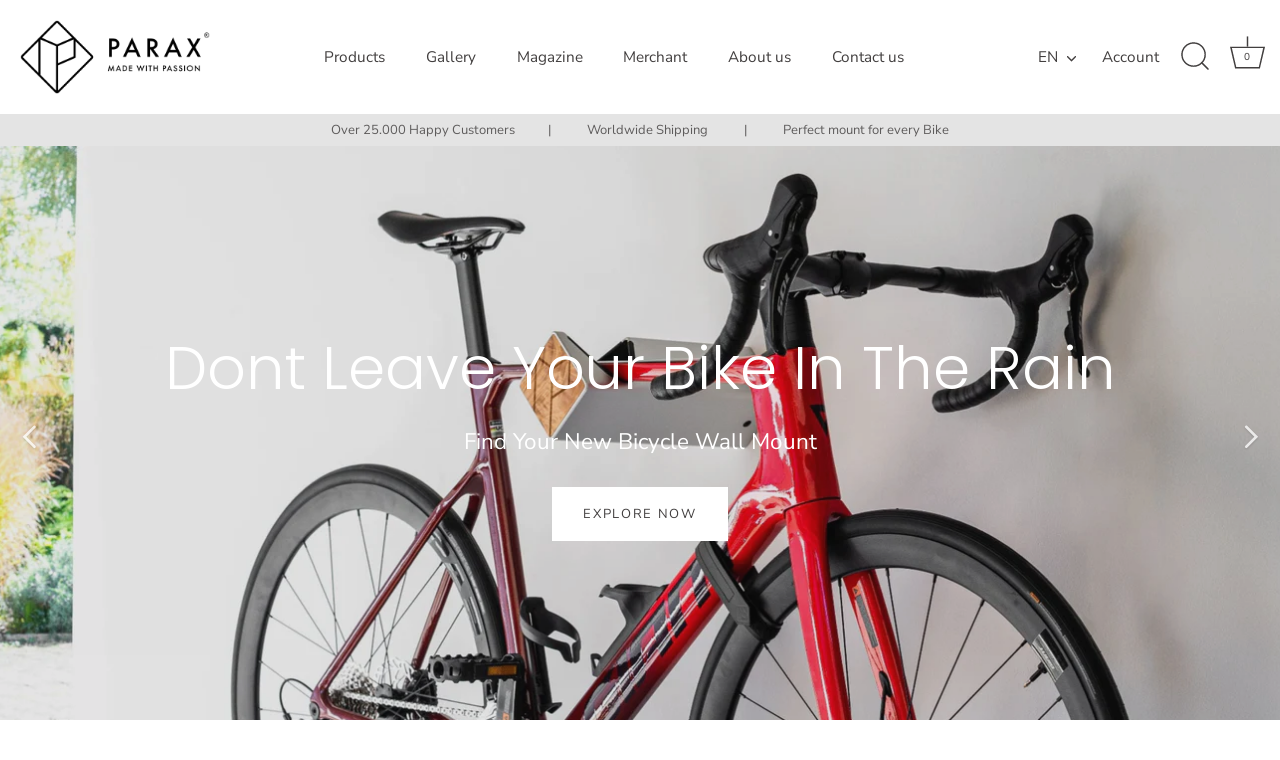

--- FILE ---
content_type: text/html; charset=utf-8
request_url: https://parax.store/?shpxid=f4492bb8-a4c1-4c1c-a033-9a738a8ec6ea
body_size: 82563
content:
<!doctype html>

<!-- Copyright (c) 2000-2025 etracker GmbH. All rights reserved. No reproduction, publication or modification allowed without permission. -->
<!-- etracker code 6.0 -->
<script type="text/javascript">
// var et_pagename = "";
// var et_areas = "";
var et_proxy_redirect = "\/\/webcontr.parax.de";
</script>
<script id="_etLoader" type="text/javascript" charset="UTF-8" data-block-cookies="true" data-secure-code="1BEpd9" src="//webcontr.parax.de/code/e.js" async></script>
<!-- etracker code 6.0 end -->

<html class="no-js" lang="en">
  <head>

	<script id="pandectes-rules">   /* PANDECTES-GDPR: DO NOT MODIFY AUTO GENERATED CODE OF THIS SCRIPT */      window.PandectesSettings = {"store":{"id":66657026301,"plan":"basic","theme":"Parax","primaryLocale":"de","adminMode":false,"headless":false,"storefrontRootDomain":"","checkoutRootDomain":"","storefrontAccessToken":""},"tsPublished":1741260646,"declaration":{"declDays":"","declName":"","declPath":"","declType":"","isActive":false,"showType":true,"declHours":"","declYears":"","declDomain":"","declMonths":"","declMinutes":"","declPurpose":"","declSeconds":"","declSession":"","showPurpose":false,"declProvider":"","showProvider":true,"declIntroText":"","declRetention":"","declFirstParty":"","declThirdParty":"","showDateGenerated":true},"language":{"unpublished":[],"languageMode":"Single","fallbackLanguage":"en","languageDetection":"locale","languagesSupported":[]},"texts":{"managed":{"headerText":{"en":"We respect your privacy"},"consentText":{"en":"This website uses cookies to ensure you get the best experience."},"linkText":{"en":"Learn more"},"imprintText":{"en":"Imprint"},"allowButtonText":{"en":"Accept"},"denyButtonText":{"en":"Decline"},"dismissButtonText":{"en":"Ok"},"leaveSiteButtonText":{"en":"Leave this site"},"preferencesButtonText":{"en":"Preferences"},"cookiePolicyText":{"en":"Cookie policy"},"preferencesPopupTitleText":{"en":"Manage consent preferences"},"preferencesPopupIntroText":{"en":"We use cookies to optimize website functionality, analyze the performance, and provide personalized experience to you. Some cookies are essential to make the website operate and function correctly. Those cookies cannot be disabled. In this window you can manage your preference of cookies."},"preferencesPopupSaveButtonText":{"en":"Save preferences"},"preferencesPopupCloseButtonText":{"en":"Close"},"preferencesPopupAcceptAllButtonText":{"en":"Accept all"},"preferencesPopupRejectAllButtonText":{"en":"Reject all"},"cookiesDetailsText":{"en":"Cookies details"},"preferencesPopupAlwaysAllowedText":{"en":"Always allowed"},"accessSectionParagraphText":{"en":"You have the right to request access to your data at any time."},"accessSectionTitleText":{"en":"Data portability"},"accessSectionAccountInfoActionText":{"en":"Personal data"},"accessSectionDownloadReportActionText":{"en":"Request export"},"accessSectionGDPRRequestsActionText":{"en":"Data subject requests"},"accessSectionOrdersRecordsActionText":{"en":"Orders"},"rectificationSectionParagraphText":{"en":"You have the right to request your data to be updated whenever you think it is appropriate."},"rectificationSectionTitleText":{"en":"Data Rectification"},"rectificationCommentPlaceholder":{"en":"Describe what you want to be updated"},"rectificationCommentValidationError":{"en":"Comment is required"},"rectificationSectionEditAccountActionText":{"en":"Request an update"},"erasureSectionTitleText":{"en":"Right to be forgotten"},"erasureSectionParagraphText":{"en":"You have the right to ask all your data to be erased. After that, you will no longer be able to access your account."},"erasureSectionRequestDeletionActionText":{"en":"Request personal data deletion"},"consentDate":{"en":"Consent date"},"consentId":{"en":"Consent ID"},"consentSectionChangeConsentActionText":{"en":"Change consent preference"},"consentSectionConsentedText":{"en":"You consented to the cookies policy of this website on"},"consentSectionNoConsentText":{"en":"You have not consented to the cookies policy of this website."},"consentSectionTitleText":{"en":"Your cookie consent"},"consentStatus":{"en":"Consent preference"},"confirmationFailureMessage":{"en":"Your request was not verified. Please try again and if problem persists, contact store owner for assistance"},"confirmationFailureTitle":{"en":"A problem occurred"},"confirmationSuccessMessage":{"en":"We will soon get back to you as to your request."},"confirmationSuccessTitle":{"en":"Your request is verified"},"guestsSupportEmailFailureMessage":{"en":"Your request was not submitted. Please try again and if problem persists, contact store owner for assistance."},"guestsSupportEmailFailureTitle":{"en":"A problem occurred"},"guestsSupportEmailPlaceholder":{"en":"E-mail address"},"guestsSupportEmailSuccessMessage":{"en":"If you are registered as a customer of this store, you will soon receive an email with instructions on how to proceed."},"guestsSupportEmailSuccessTitle":{"en":"Thank you for your request"},"guestsSupportEmailValidationError":{"en":"Email is not valid"},"guestsSupportInfoText":{"en":"Please login with your customer account to further proceed."},"submitButton":{"en":"Submit"},"submittingButton":{"en":"Submitting..."},"cancelButton":{"en":"Cancel"},"declIntroText":{"en":"We use cookies to optimize website functionality, analyze the performance, and provide personalized experience to you. Some cookies are essential to make the website operate and function correctly. Those cookies cannot be disabled. In this window you can manage your preference of cookies."},"declName":{"en":"Name"},"declPurpose":{"en":"Purpose"},"declType":{"en":"Type"},"declRetention":{"en":"Retention"},"declProvider":{"en":"Provider"},"declFirstParty":{"en":"First-party"},"declThirdParty":{"en":"Third-party"},"declSeconds":{"en":"seconds"},"declMinutes":{"en":"minutes"},"declHours":{"en":"hours"},"declDays":{"en":"days"},"declMonths":{"en":"months"},"declYears":{"en":"years"},"declSession":{"en":"Session"},"declDomain":{"en":"Domain"},"declPath":{"en":"Path"}},"categories":{"strictlyNecessaryCookiesTitleText":{"en":"Strictly necessary cookies"},"strictlyNecessaryCookiesDescriptionText":{"en":"These cookies are essential in order to enable you to move around the website and use its features, such as accessing secure areas of the website. The website cannot function properly without these cookies."},"functionalityCookiesTitleText":{"en":"Functional cookies"},"functionalityCookiesDescriptionText":{"en":"These cookies enable the site to provide enhanced functionality and personalisation. They may be set by us or by third party providers whose services we have added to our pages. If you do not allow these cookies then some or all of these services may not function properly."},"performanceCookiesTitleText":{"en":"Performance cookies"},"performanceCookiesDescriptionText":{"en":"These cookies enable us to monitor and improve the performance of our website. For example, they allow us to count visits, identify traffic sources and see which parts of the site are most popular."},"targetingCookiesTitleText":{"en":"Targeting cookies"},"targetingCookiesDescriptionText":{"en":"These cookies may be set through our site by our advertising partners. They may be used by those companies to build a profile of your interests and show you relevant adverts on other sites.    They do not store directly personal information, but are based on uniquely identifying your browser and internet device. If you do not allow these cookies, you will experience less targeted advertising."},"unclassifiedCookiesTitleText":{"en":"Unclassified cookies"},"unclassifiedCookiesDescriptionText":{"en":"Unclassified cookies are cookies that we are in the process of classifying, together with the providers of individual cookies."}},"auto":{}},"library":{"previewMode":false,"fadeInTimeout":0,"defaultBlocked":7,"showLink":true,"showImprintLink":false,"showGoogleLink":false,"enabled":true,"cookie":{"expiryDays":365,"secure":true,"domain":""},"dismissOnScroll":false,"dismissOnWindowClick":false,"dismissOnTimeout":false,"palette":{"popup":{"background":"#FFFFFF","backgroundForCalculations":{"a":1,"b":255,"g":255,"r":255},"text":"#000000"},"button":{"background":"transparent","backgroundForCalculations":{"a":1,"b":255,"g":255,"r":255},"text":"#000000","textForCalculation":{"a":1,"b":0,"g":0,"r":0},"border":"#000000"}},"content":{"href":"/policies/privacy-policy","imprintHref":"","close":"&#10005;","target":"","logo":"<img class=\"cc-banner-logo\" style=\"max-height: 40px;\" src=\"https://parax-de.myshopify.com/cdn/shop/files/pandectes-banner-logo.png\" alt=\"logo\" />"},"window":"<div role=\"dialog\" aria-live=\"polite\" aria-label=\"cookieconsent\" aria-describedby=\"cookieconsent:desc\" id=\"pandectes-banner\" class=\"cc-window-wrapper cc-overlay-wrapper\"><div class=\"pd-cookie-banner-window cc-window {{classes}}\"><!--googleoff: all-->{{children}}<!--googleon: all--></div></div>","compliance":{"opt-both":"<div class=\"cc-compliance cc-highlight\">{{deny}}{{allow}}</div>"},"type":"opt-both","layouts":{"basic":"{{logo}}{{messagelink}}{{compliance}}"},"position":"overlay","theme":"wired","revokable":true,"animateRevokable":false,"revokableReset":false,"revokableLogoUrl":"https://parax-de.myshopify.com/cdn/shop/files/pandectes-reopen-logo.png","revokablePlacement":"bottom-left","revokableMarginHorizontal":15,"revokableMarginVertical":15,"static":false,"autoAttach":true,"hasTransition":true,"blacklistPage":[""],"elements":{"close":"<button aria-label=\"dismiss cookie message\" type=\"button\" tabindex=\"0\" class=\"cc-close\">{{close}}</button>","dismiss":"<button aria-label=\"dismiss cookie message\" type=\"button\" tabindex=\"0\" class=\"cc-btn cc-btn-decision cc-dismiss\">{{dismiss}}</button>","allow":"<button aria-label=\"allow cookies\" type=\"button\" tabindex=\"0\" class=\"cc-btn cc-btn-decision cc-allow\">{{allow}}</button>","deny":"<button aria-label=\"deny cookies\" type=\"button\" tabindex=\"0\" class=\"cc-btn cc-btn-decision cc-deny\">{{deny}}</button>","preferences":"<button aria-label=\"settings cookies\" tabindex=\"0\" type=\"button\" class=\"cc-btn cc-settings\" onclick=\"Pandectes.fn.openPreferences()\">{{preferences}}</button>"}},"geolocation":{"auOnly":false,"brOnly":false,"caOnly":false,"chOnly":false,"euOnly":false,"jpOnly":false,"nzOnly":false,"thOnly":false,"zaOnly":false,"canadaOnly":false,"globalVisibility":true},"dsr":{"guestsSupport":false,"accessSectionDownloadReportAuto":false},"banner":{"resetTs":1740043725,"extraCss":"        .cc-banner-logo {max-width: 24em!important;}    @media(min-width: 768px) {.cc-window.cc-floating{max-width: 24em!important;width: 24em!important;}}    .cc-message, .pd-cookie-banner-window .cc-header, .cc-logo {text-align: left}    .cc-window-wrapper{z-index: 2147483647;-webkit-transition: opacity 1s ease;  transition: opacity 1s ease;}    .cc-window{z-index: 2147483647;font-family: inherit;}    .pd-cookie-banner-window .cc-header{font-family: inherit;}    .pd-cp-ui{font-family: inherit; background-color: #FFFFFF;color:#000000;}    button.pd-cp-btn, a.pd-cp-btn{}    input + .pd-cp-preferences-slider{background-color: rgba(0, 0, 0, 0.3)}    .pd-cp-scrolling-section::-webkit-scrollbar{background-color: rgba(0, 0, 0, 0.3)}    input:checked + .pd-cp-preferences-slider{background-color: rgba(0, 0, 0, 1)}    .pd-cp-scrolling-section::-webkit-scrollbar-thumb {background-color: rgba(0, 0, 0, 1)}    .pd-cp-ui-close{color:#000000;}    .pd-cp-preferences-slider:before{background-color: #FFFFFF}    .pd-cp-title:before {border-color: #000000!important}    .pd-cp-preferences-slider{background-color:#000000}    .pd-cp-toggle{color:#000000!important}    @media(max-width:699px) {.pd-cp-ui-close-top svg {fill: #000000}}    .pd-cp-toggle:hover,.pd-cp-toggle:visited,.pd-cp-toggle:active{color:#000000!important}    .pd-cookie-banner-window {box-shadow: 0 0 18px rgb(0 0 0 / 20%);}  ","customJavascript":{"useButtons":true},"showPoweredBy":false,"logoHeight":40,"revokableTrigger":false,"hybridStrict":false,"cookiesBlockedByDefault":"7","isActive":false,"implicitSavePreferences":false,"cookieIcon":false,"blockBots":false,"showCookiesDetails":true,"hasTransition":true,"blockingPage":false,"showOnlyLandingPage":false,"leaveSiteUrl":"https://pandectes.io","linkRespectStoreLang":false},"cookies":{"0":[{"name":"keep_alive","type":"http","domain":"parax.de","path":"/","provider":"Shopify","firstParty":true,"retention":"30 minute(s)","expires":30,"unit":"declMinutes","purpose":{"en":"Used when international domain redirection is enabled to determine if a request is the first one of a session."}},{"name":"shopify_pay_redirect","type":"http","domain":"parax.de","path":"/","provider":"Shopify","firstParty":true,"retention":"1 hour(s)","expires":1,"unit":"declHours","purpose":{"en":"Used to accelerate the checkout process when the buyer has a Shop Pay account."}},{"name":"cart_currency","type":"http","domain":"parax.de","path":"/","provider":"Shopify","firstParty":true,"retention":"2 week(s)","expires":2,"unit":"declWeeks","purpose":{"en":"Used after a checkout is completed to initialize a new empty cart with the same currency as the one just used."}},{"name":"secure_customer_sig","type":"http","domain":"parax.de","path":"/","provider":"Shopify","firstParty":true,"retention":"1 year(s)","expires":1,"unit":"declYears","purpose":{"en":"Used to identify a user after they sign into a shop as a customer so they do not need to log in again."}},{"name":"_tracking_consent","type":"http","domain":".parax.de","path":"/","provider":"Shopify","firstParty":true,"retention":"1 year(s)","expires":1,"unit":"declYears","purpose":{"en":"Used to store a user's preferences if a merchant has set up privacy rules in the visitor's region."}},{"name":"localization","type":"http","domain":"parax.de","path":"/","provider":"Shopify","firstParty":true,"retention":"1 year(s)","expires":1,"unit":"declYears","purpose":{"en":"Used to localize the cart to the correct country."}}],"1":[],"2":[],"4":[],"8":[{"name":"wpm-test-cookie","type":"http","domain":"de","path":"/","provider":"Unknown","firstParty":false,"retention":"Session","expires":1,"unit":"declSeconds","purpose":{"en":""}},{"name":"wpm-test-cookie","type":"http","domain":"parax.de","path":"/","provider":"Unknown","firstParty":true,"retention":"Session","expires":1,"unit":"declSeconds","purpose":{"en":""}}]},"blocker":{"isActive":false,"googleConsentMode":{"id":"","analyticsId":"","adwordsId":"","isActive":false,"adStorageCategory":4,"analyticsStorageCategory":2,"personalizationStorageCategory":1,"functionalityStorageCategory":1,"customEvent":false,"securityStorageCategory":0,"redactData":false,"urlPassthrough":false,"dataLayerProperty":"dataLayer","waitForUpdate":500,"useNativeChannel":false},"facebookPixel":{"id":"","isActive":false,"ldu":false},"microsoft":{"isActive":false,"uetTags":""},"rakuten":{"isActive":false,"cmp":false,"ccpa":false},"klaviyoIsActive":false,"gpcIsActive":true,"defaultBlocked":7,"patterns":{"whiteList":[],"blackList":{"1":[],"2":[],"4":[],"8":[]},"iframesWhiteList":[],"iframesBlackList":{"1":[],"2":[],"4":[],"8":[]},"beaconsWhiteList":[],"beaconsBlackList":{"1":[],"2":[],"4":[],"8":[]}}}}      !function(){"use strict";window.PandectesRules=window.PandectesRules||{},window.PandectesRules.manualBlacklist={1:[],2:[],4:[]},window.PandectesRules.blacklistedIFrames={1:[],2:[],4:[]},window.PandectesRules.blacklistedCss={1:[],2:[],4:[]},window.PandectesRules.blacklistedBeacons={1:[],2:[],4:[]};var e="javascript/blocked";function t(e){return new RegExp(e.replace(/[/\\.+?$()]/g,"\\$&").replace("*","(.*)"))}var n=function(e){var t=arguments.length>1&&void 0!==arguments[1]?arguments[1]:"log";new URLSearchParams(window.location.search).get("log")&&console[t]("PandectesRules: ".concat(e))};function a(e){var t=document.createElement("script");t.async=!0,t.src=e,document.head.appendChild(t)}function r(e,t){var n=Object.keys(e);if(Object.getOwnPropertySymbols){var a=Object.getOwnPropertySymbols(e);t&&(a=a.filter((function(t){return Object.getOwnPropertyDescriptor(e,t).enumerable}))),n.push.apply(n,a)}return n}function o(e){for(var t=1;t<arguments.length;t++){var n=null!=arguments[t]?arguments[t]:{};t%2?r(Object(n),!0).forEach((function(t){s(e,t,n[t])})):Object.getOwnPropertyDescriptors?Object.defineProperties(e,Object.getOwnPropertyDescriptors(n)):r(Object(n)).forEach((function(t){Object.defineProperty(e,t,Object.getOwnPropertyDescriptor(n,t))}))}return e}function i(e){var t=function(e,t){if("object"!=typeof e||!e)return e;var n=e[Symbol.toPrimitive];if(void 0!==n){var a=n.call(e,t||"default");if("object"!=typeof a)return a;throw new TypeError("@@toPrimitive must return a primitive value.")}return("string"===t?String:Number)(e)}(e,"string");return"symbol"==typeof t?t:t+""}function s(e,t,n){return(t=i(t))in e?Object.defineProperty(e,t,{value:n,enumerable:!0,configurable:!0,writable:!0}):e[t]=n,e}function c(e,t){return function(e){if(Array.isArray(e))return e}(e)||function(e,t){var n=null==e?null:"undefined"!=typeof Symbol&&e[Symbol.iterator]||e["@@iterator"];if(null!=n){var a,r,o,i,s=[],c=!0,l=!1;try{if(o=(n=n.call(e)).next,0===t){if(Object(n)!==n)return;c=!1}else for(;!(c=(a=o.call(n)).done)&&(s.push(a.value),s.length!==t);c=!0);}catch(e){l=!0,r=e}finally{try{if(!c&&null!=n.return&&(i=n.return(),Object(i)!==i))return}finally{if(l)throw r}}return s}}(e,t)||d(e,t)||function(){throw new TypeError("Invalid attempt to destructure non-iterable instance.\nIn order to be iterable, non-array objects must have a [Symbol.iterator]() method.")}()}function l(e){return function(e){if(Array.isArray(e))return u(e)}(e)||function(e){if("undefined"!=typeof Symbol&&null!=e[Symbol.iterator]||null!=e["@@iterator"])return Array.from(e)}(e)||d(e)||function(){throw new TypeError("Invalid attempt to spread non-iterable instance.\nIn order to be iterable, non-array objects must have a [Symbol.iterator]() method.")}()}function d(e,t){if(e){if("string"==typeof e)return u(e,t);var n=Object.prototype.toString.call(e).slice(8,-1);return"Object"===n&&e.constructor&&(n=e.constructor.name),"Map"===n||"Set"===n?Array.from(e):"Arguments"===n||/^(?:Ui|I)nt(?:8|16|32)(?:Clamped)?Array$/.test(n)?u(e,t):void 0}}function u(e,t){(null==t||t>e.length)&&(t=e.length);for(var n=0,a=new Array(t);n<t;n++)a[n]=e[n];return a}var f=window.PandectesRulesSettings||window.PandectesSettings,g=!(void 0===window.dataLayer||!Array.isArray(window.dataLayer)||!window.dataLayer.some((function(e){return"pandectes_full_scan"===e.event}))),p=function(){var e,t=arguments.length>0&&void 0!==arguments[0]?arguments[0]:"_pandectes_gdpr",n=("; "+document.cookie).split("; "+t+"=");if(n.length<2)e={};else{var a=n.pop().split(";");e=window.atob(a.shift())}var r=function(e){try{return JSON.parse(e)}catch(e){return!1}}(e);return!1!==r?r:e}(),h=f.banner.isActive,y=f.blocker,w=y.defaultBlocked,v=y.patterns,m=p&&null!==p.preferences&&void 0!==p.preferences?p.preferences:null,b=g?0:h?null===m?w:m:0,k={1:!(1&b),2:!(2&b),4:!(4&b)},_=v.blackList,S=v.whiteList,L=v.iframesBlackList,C=v.iframesWhiteList,A=v.beaconsBlackList,P=v.beaconsWhiteList,O={blackList:[],whiteList:[],iframesBlackList:{1:[],2:[],4:[],8:[]},iframesWhiteList:[],beaconsBlackList:{1:[],2:[],4:[],8:[]},beaconsWhiteList:[]};[1,2,4].map((function(e){var n;k[e]||((n=O.blackList).push.apply(n,l(_[e].length?_[e].map(t):[])),O.iframesBlackList[e]=L[e].length?L[e].map(t):[],O.beaconsBlackList[e]=A[e].length?A[e].map(t):[])})),O.whiteList=S.length?S.map(t):[],O.iframesWhiteList=C.length?C.map(t):[],O.beaconsWhiteList=P.length?P.map(t):[];var E={scripts:[],iframes:{1:[],2:[],4:[]},beacons:{1:[],2:[],4:[]},css:{1:[],2:[],4:[]}},I=function(t,n){return t&&(!n||n!==e)&&(!O.blackList||O.blackList.some((function(e){return e.test(t)})))&&(!O.whiteList||O.whiteList.every((function(e){return!e.test(t)})))},B=function(e,t){var n=O.iframesBlackList[t],a=O.iframesWhiteList;return e&&(!n||n.some((function(t){return t.test(e)})))&&(!a||a.every((function(t){return!t.test(e)})))},j=function(e,t){var n=O.beaconsBlackList[t],a=O.beaconsWhiteList;return e&&(!n||n.some((function(t){return t.test(e)})))&&(!a||a.every((function(t){return!t.test(e)})))},T=new MutationObserver((function(e){for(var t=0;t<e.length;t++)for(var n=e[t].addedNodes,a=0;a<n.length;a++){var r=n[a],o=r.dataset&&r.dataset.cookiecategory;if(1===r.nodeType&&"LINK"===r.tagName){var i=r.dataset&&r.dataset.href;if(i&&o)switch(o){case"functionality":case"C0001":E.css[1].push(i);break;case"performance":case"C0002":E.css[2].push(i);break;case"targeting":case"C0003":E.css[4].push(i)}}}})),R=new MutationObserver((function(t){for(var a=0;a<t.length;a++)for(var r=t[a].addedNodes,o=function(){var t=r[i],a=t.src||t.dataset&&t.dataset.src,o=t.dataset&&t.dataset.cookiecategory;if(1===t.nodeType&&"IFRAME"===t.tagName){if(a){var s=!1;B(a,1)||"functionality"===o||"C0001"===o?(s=!0,E.iframes[1].push(a)):B(a,2)||"performance"===o||"C0002"===o?(s=!0,E.iframes[2].push(a)):(B(a,4)||"targeting"===o||"C0003"===o)&&(s=!0,E.iframes[4].push(a)),s&&(t.removeAttribute("src"),t.setAttribute("data-src",a))}}else if(1===t.nodeType&&"IMG"===t.tagName){if(a){var c=!1;j(a,1)?(c=!0,E.beacons[1].push(a)):j(a,2)?(c=!0,E.beacons[2].push(a)):j(a,4)&&(c=!0,E.beacons[4].push(a)),c&&(t.removeAttribute("src"),t.setAttribute("data-src",a))}}else if(1===t.nodeType&&"SCRIPT"===t.tagName){var l=t.type,d=!1;if(I(a,l)?(n("rule blocked: ".concat(a)),d=!0):a&&o?n("manually blocked @ ".concat(o,": ").concat(a)):o&&n("manually blocked @ ".concat(o,": inline code")),d){E.scripts.push([t,l]),t.type=e;t.addEventListener("beforescriptexecute",(function n(a){t.getAttribute("type")===e&&a.preventDefault(),t.removeEventListener("beforescriptexecute",n)})),t.parentElement&&t.parentElement.removeChild(t)}}},i=0;i<r.length;i++)o()})),D=document.createElement,N={src:Object.getOwnPropertyDescriptor(HTMLScriptElement.prototype,"src"),type:Object.getOwnPropertyDescriptor(HTMLScriptElement.prototype,"type")};window.PandectesRules.unblockCss=function(e){var t=E.css[e]||[];t.length&&n("Unblocking CSS for ".concat(e)),t.forEach((function(e){var t=document.querySelector('link[data-href^="'.concat(e,'"]'));t.removeAttribute("data-href"),t.href=e})),E.css[e]=[]},window.PandectesRules.unblockIFrames=function(e){var t=E.iframes[e]||[];t.length&&n("Unblocking IFrames for ".concat(e)),O.iframesBlackList[e]=[],t.forEach((function(e){var t=document.querySelector('iframe[data-src^="'.concat(e,'"]'));t.removeAttribute("data-src"),t.src=e})),E.iframes[e]=[]},window.PandectesRules.unblockBeacons=function(e){var t=E.beacons[e]||[];t.length&&n("Unblocking Beacons for ".concat(e)),O.beaconsBlackList[e]=[],t.forEach((function(e){var t=document.querySelector('img[data-src^="'.concat(e,'"]'));t.removeAttribute("data-src"),t.src=e})),E.beacons[e]=[]},window.PandectesRules.unblockInlineScripts=function(e){var t=1===e?"functionality":2===e?"performance":"targeting",a=document.querySelectorAll('script[type="javascript/blocked"][data-cookiecategory="'.concat(t,'"]'));n("unblockInlineScripts: ".concat(a.length," in ").concat(t)),a.forEach((function(e){var t=document.createElement("script");t.type="text/javascript",e.hasAttribute("src")?t.src=e.getAttribute("src"):t.textContent=e.textContent,document.head.appendChild(t),e.parentNode.removeChild(e)}))},window.PandectesRules.unblockInlineCss=function(e){var t=1===e?"functionality":2===e?"performance":"targeting",a=document.querySelectorAll('link[data-cookiecategory="'.concat(t,'"]'));n("unblockInlineCss: ".concat(a.length," in ").concat(t)),a.forEach((function(e){e.href=e.getAttribute("data-href")}))},window.PandectesRules.unblock=function(e){e.length<1?(O.blackList=[],O.whiteList=[],O.iframesBlackList=[],O.iframesWhiteList=[]):(O.blackList&&(O.blackList=O.blackList.filter((function(t){return e.every((function(e){return"string"==typeof e?!t.test(e):e instanceof RegExp?t.toString()!==e.toString():void 0}))}))),O.whiteList&&(O.whiteList=[].concat(l(O.whiteList),l(e.map((function(e){if("string"==typeof e){var n=".*"+t(e)+".*";if(O.whiteList.every((function(e){return e.toString()!==n.toString()})))return new RegExp(n)}else if(e instanceof RegExp&&O.whiteList.every((function(t){return t.toString()!==e.toString()})))return e;return null})).filter(Boolean)))));var a=0;l(E.scripts).forEach((function(e,t){var n=c(e,2),r=n[0],o=n[1];if(function(e){var t=e.getAttribute("src");return O.blackList&&O.blackList.every((function(e){return!e.test(t)}))||O.whiteList&&O.whiteList.some((function(e){return e.test(t)}))}(r)){for(var i=document.createElement("script"),s=0;s<r.attributes.length;s++){var l=r.attributes[s];"src"!==l.name&&"type"!==l.name&&i.setAttribute(l.name,r.attributes[s].value)}i.setAttribute("src",r.src),i.setAttribute("type",o||"application/javascript"),document.head.appendChild(i),E.scripts.splice(t-a,1),a++}})),0==O.blackList.length&&0===O.iframesBlackList[1].length&&0===O.iframesBlackList[2].length&&0===O.iframesBlackList[4].length&&0===O.beaconsBlackList[1].length&&0===O.beaconsBlackList[2].length&&0===O.beaconsBlackList[4].length&&(n("Disconnecting observers"),R.disconnect(),T.disconnect())};var U=f.store,x=U.adminMode,z=U.headless,M=U.storefrontRootDomain,q=U.checkoutRootDomain,F=U.storefrontAccessToken,W=f.banner.isActive,H=f.blocker.defaultBlocked;W&&function(e){if(window.Shopify&&window.Shopify.customerPrivacy)e();else{var t=null;window.Shopify&&window.Shopify.loadFeatures&&window.Shopify.trackingConsent?e():t=setInterval((function(){window.Shopify&&window.Shopify.loadFeatures&&(clearInterval(t),window.Shopify.loadFeatures([{name:"consent-tracking-api",version:"0.1"}],(function(t){t?n("Shopify.customerPrivacy API - failed to load"):(n("shouldShowBanner() -> ".concat(window.Shopify.trackingConsent.shouldShowBanner()," | saleOfDataRegion() -> ").concat(window.Shopify.trackingConsent.saleOfDataRegion())),e())})))}),10)}}((function(){!function(){var e=window.Shopify.trackingConsent;if(!1!==e.shouldShowBanner()||null!==m||7!==H)try{var t=x&&!(window.Shopify&&window.Shopify.AdminBarInjector),a={preferences:!(1&b)||g||t,analytics:!(2&b)||g||t,marketing:!(4&b)||g||t};z&&(a.headlessStorefront=!0,a.storefrontRootDomain=null!=M&&M.length?M:window.location.hostname,a.checkoutRootDomain=null!=q&&q.length?q:"checkout.".concat(window.location.hostname),a.storefrontAccessToken=null!=F&&F.length?F:""),e.firstPartyMarketingAllowed()===a.marketing&&e.analyticsProcessingAllowed()===a.analytics&&e.preferencesProcessingAllowed()===a.preferences||e.setTrackingConsent(a,(function(e){e&&e.error?n("Shopify.customerPrivacy API - failed to setTrackingConsent"):n("setTrackingConsent(".concat(JSON.stringify(a),")"))}))}catch(e){n("Shopify.customerPrivacy API - exception")}}(),function(){if(z){var e=window.Shopify.trackingConsent,t=e.currentVisitorConsent();if(navigator.globalPrivacyControl&&""===t.sale_of_data){var a={sale_of_data:!1,headlessStorefront:!0};a.storefrontRootDomain=null!=M&&M.length?M:window.location.hostname,a.checkoutRootDomain=null!=q&&q.length?q:"checkout.".concat(window.location.hostname),a.storefrontAccessToken=null!=F&&F.length?F:"",e.setTrackingConsent(a,(function(e){e&&e.error?n("Shopify.customerPrivacy API - failed to setTrackingConsent({".concat(JSON.stringify(a),")")):n("setTrackingConsent(".concat(JSON.stringify(a),")"))}))}}}()}));var G=["AT","BE","BG","HR","CY","CZ","DK","EE","FI","FR","DE","GR","HU","IE","IT","LV","LT","LU","MT","NL","PL","PT","RO","SK","SI","ES","SE","GB","LI","NO","IS"],J=f.banner,V=J.isActive,K=J.hybridStrict,$=f.geolocation,Y=$.caOnly,Z=void 0!==Y&&Y,Q=$.euOnly,X=void 0!==Q&&Q,ee=$.brOnly,te=void 0!==ee&&ee,ne=$.jpOnly,ae=void 0!==ne&&ne,re=$.thOnly,oe=void 0!==re&&re,ie=$.chOnly,se=void 0!==ie&&ie,ce=$.zaOnly,le=void 0!==ce&&ce,de=$.canadaOnly,ue=void 0!==de&&de,fe=$.globalVisibility,ge=void 0===fe||fe,pe=f.blocker,he=pe.defaultBlocked,ye=void 0===he?7:he,we=pe.googleConsentMode,ve=we.isActive,me=we.customEvent,be=we.id,ke=void 0===be?"":be,_e=we.analyticsId,Se=void 0===_e?"":_e,Le=we.adwordsId,Ce=void 0===Le?"":Le,Ae=we.redactData,Pe=we.urlPassthrough,Oe=we.adStorageCategory,Ee=we.analyticsStorageCategory,Ie=we.functionalityStorageCategory,Be=we.personalizationStorageCategory,je=we.securityStorageCategory,Te=we.dataLayerProperty,Re=void 0===Te?"dataLayer":Te,De=we.waitForUpdate,Ne=void 0===De?0:De,Ue=we.useNativeChannel,xe=void 0!==Ue&&Ue;function ze(){window[Re].push(arguments)}window[Re]=window[Re]||[];var Me,qe,Fe={hasInitialized:!1,useNativeChannel:!1,ads_data_redaction:!1,url_passthrough:!1,data_layer_property:"dataLayer",storage:{ad_storage:"granted",ad_user_data:"granted",ad_personalization:"granted",analytics_storage:"granted",functionality_storage:"granted",personalization_storage:"granted",security_storage:"granted"}};if(V&&ve){var We=ye&Oe?"denied":"granted",He=ye&Ee?"denied":"granted",Ge=ye&Ie?"denied":"granted",Je=ye&Be?"denied":"granted",Ve=ye&je?"denied":"granted";Fe.hasInitialized=!0,Fe.useNativeChannel=xe,Fe.url_passthrough=Pe,Fe.ads_data_redaction="denied"===We&&Ae,Fe.storage.ad_storage=We,Fe.storage.ad_user_data=We,Fe.storage.ad_personalization=We,Fe.storage.analytics_storage=He,Fe.storage.functionality_storage=Ge,Fe.storage.personalization_storage=Je,Fe.storage.security_storage=Ve,Fe.data_layer_property=Re||"dataLayer",Fe.ads_data_redaction&&ze("set","ads_data_redaction",Fe.ads_data_redaction),Fe.url_passthrough&&ze("set","url_passthrough",Fe.url_passthrough),function(){!1===xe?console.log("Pandectes: Google Consent Mode (av2)"):console.log("Pandectes: Google Consent Mode (av2nc)");var e=b!==ye?{wait_for_update:Ne||500}:Ne?{wait_for_update:Ne}:{};ge&&!K?ze("consent","default",o(o({},Fe.storage),e)):(ze("consent","default",o(o(o({},Fe.storage),e),{},{region:[].concat(l(X||K?G:[]),l(Z&&!K?["US-CA","US-VA","US-CT","US-UT","US-CO"]:[]),l(te&&!K?["BR"]:[]),l(ae&&!K?["JP"]:[]),l(ue&&!K?["CA"]:[]),l(oe&&!K?["TH"]:[]),l(se&&!K?["CH"]:[]),l(le&&!K?["ZA"]:[]))})),ze("consent","default",{ad_storage:"granted",ad_user_data:"granted",ad_personalization:"granted",analytics_storage:"granted",functionality_storage:"granted",personalization_storage:"granted",security_storage:"granted"}));if(null!==m){var t=b&Oe?"denied":"granted",n=b&Ee?"denied":"granted",r=b&Ie?"denied":"granted",i=b&Be?"denied":"granted",s=b&je?"denied":"granted";Fe.storage.ad_storage=t,Fe.storage.ad_user_data=t,Fe.storage.ad_personalization=t,Fe.storage.analytics_storage=n,Fe.storage.functionality_storage=r,Fe.storage.personalization_storage=i,Fe.storage.security_storage=s,ze("consent","update",Fe.storage)}(ke.length||Se.length||Ce.length)&&(window[Fe.data_layer_property].push({"pandectes.start":(new Date).getTime(),event:"pandectes-rules.min.js"}),(Se.length||Ce.length)&&ze("js",new Date));var c="https://www.googletagmanager.com";if(ke.length){var d=ke.split(",");window[Fe.data_layer_property].push({"gtm.start":(new Date).getTime(),event:"gtm.js"});for(var u=0;u<d.length;u++){var f="dataLayer"!==Fe.data_layer_property?"&l=".concat(Fe.data_layer_property):"";a("".concat(c,"/gtm.js?id=").concat(d[u].trim()).concat(f))}}if(Se.length)for(var g=Se.split(","),p=0;p<g.length;p++){var h=g[p].trim();h.length&&(a("".concat(c,"/gtag/js?id=").concat(h)),ze("config",h,{send_page_view:!1}))}if(Ce.length)for(var y=Ce.split(","),w=0;w<y.length;w++){var v=y[w].trim();v.length&&(a("".concat(c,"/gtag/js?id=").concat(v)),ze("config",v,{allow_enhanced_conversions:!0}))}}()}V&&me&&(qe={event:"Pandectes_Consent_Update",pandectes_status:7===(Me=b)?"deny":0===Me?"allow":"mixed",pandectes_categories:{C0000:"allow",C0001:k[1]?"allow":"deny",C0002:k[2]?"allow":"deny",C0003:k[4]?"allow":"deny"}},window[Re].push(qe),null!==m&&function(e){if(window.Shopify&&window.Shopify.analytics)e();else{var t=null;window.Shopify&&window.Shopify.analytics?e():t=setInterval((function(){window.Shopify&&window.Shopify.analytics&&(clearInterval(t),e())}),10)}}((function(){window.Shopify.analytics.publish("Pandectes_Consent_Update",qe)})));var Ke=f.blocker,$e=Ke.klaviyoIsActive,Ye=Ke.googleConsentMode.adStorageCategory;$e&&window.addEventListener("PandectesEvent_OnConsent",(function(e){var t=e.detail.preferences;if(null!=t){var n=t&Ye?"denied":"granted";void 0!==window.klaviyo&&window.klaviyo.isIdentified()&&window.klaviyo.push(["identify",{ad_personalization:n,ad_user_data:n}])}})),f.banner.revokableTrigger&&(window.onload=function(){document.querySelectorAll('[href*="#reopenBanner"]').forEach((function(e){e.onclick=function(e){e.preventDefault(),console.log("will reopen"),window.Pandectes.fn.revokeConsent()}}))});var Ze=f.banner.isActive,Qe=f.blocker,Xe=Qe.defaultBlocked,et=void 0===Xe?7:Xe,tt=Qe.microsoft,nt=tt.isActive,at=tt.uetTags,rt=tt.dataLayerProperty,ot=void 0===rt?"uetq":rt,it={hasInitialized:!1,data_layer_property:"uetq",storage:{ad_storage:"granted"}};if(window[ot]=window[ot]||[],nt&&ft("_uetmsdns","1",365),Ze&&nt){var st=4&et?"denied":"granted";if(it.hasInitialized=!0,it.storage.ad_storage=st,window[ot].push("consent","default",it.storage),"granted"==st&&(ft("_uetmsdns","0",365),console.log("setting cookie")),null!==m){var ct=4&b?"denied":"granted";it.storage.ad_storage=ct,window[ot].push("consent","update",it.storage),"granted"===ct&&ft("_uetmsdns","0",365)}if(at.length)for(var lt=at.split(","),dt=0;dt<lt.length;dt++)lt[dt].trim().length&&ut(lt[dt])}function ut(e){var t=document.createElement("script");t.type="text/javascript",t.src="//bat.bing.com/bat.js",t.onload=function(){var t={ti:e};t.q=window.uetq,window.uetq=new UET(t),window.uetq.push("consent","default",{ad_storage:"denied"}),window[ot].push("pageLoad")},document.head.appendChild(t)}function ft(e,t,n){var a=new Date;a.setTime(a.getTime()+24*n*60*60*1e3);var r="expires="+a.toUTCString();document.cookie="".concat(e,"=").concat(t,"; ").concat(r,"; path=/; secure; samesite=strict")}window.PandectesRules.gcm=Fe;var gt=f.banner.isActive,pt=f.blocker.isActive;n("Prefs: ".concat(b," | Banner: ").concat(gt?"on":"off"," | Blocker: ").concat(pt?"on":"off"));var ht=null===m&&/\/checkouts\//.test(window.location.pathname);0!==b&&!1===g&&pt&&!ht&&(n("Blocker will execute"),document.createElement=function(){for(var t=arguments.length,n=new Array(t),a=0;a<t;a++)n[a]=arguments[a];if("script"!==n[0].toLowerCase())return D.bind?D.bind(document).apply(void 0,n):D;var r=D.bind(document).apply(void 0,n);try{Object.defineProperties(r,{src:o(o({},N.src),{},{set:function(t){I(t,r.type)&&N.type.set.call(this,e),N.src.set.call(this,t)}}),type:o(o({},N.type),{},{get:function(){var t=N.type.get.call(this);return t===e||I(this.src,t)?null:t},set:function(t){var n=I(r.src,r.type)?e:t;N.type.set.call(this,n)}})}),r.setAttribute=function(t,n){if("type"===t){var a=I(r.src,r.type)?e:n;N.type.set.call(r,a)}else"src"===t?(I(n,r.type)&&N.type.set.call(r,e),N.src.set.call(r,n)):HTMLScriptElement.prototype.setAttribute.call(r,t,n)}}catch(e){console.warn("Yett: unable to prevent script execution for script src ",r.src,".\n",'A likely cause would be because you are using a third-party browser extension that monkey patches the "document.createElement" function.')}return r},R.observe(document.documentElement,{childList:!0,subtree:!0}),T.observe(document.documentElement,{childList:!0,subtree:!0}))}();
</script>
	
    <script type="text/javascript">
    var _etrackerOnReady = typeof _etrackerOnReady === 'object' ? _etrackerOnReady : [];
    _etrackerOnReady.push(function() {
        window.addEventListener(
            "message",
            (event) => {
                try {
                    var ecEvent = JSON.parse(event.data);
                    if ("viewProduct" === ecEvent.name) {
                        etCommerce.sendEvent('viewProduct', ecEvent.product);
                    } else if ("insertToBasket" === ecEvent.name) {
                        etCommerce.sendEvent('insertToBasket', ecEvent.product, 1);
                    }
                } catch (error) {}
            },
            false,
        );
    });
</script>

    
    

    <!-- Showcase 5.4.1 -->
    <link rel="preload" href="//parax.store/cdn/shop/t/14/assets/styles.css?v=28469151437937907701762533961" as="style">
    <link rel="preload" href="//parax.store/cdn/shop/t/14/assets/custom.css?v=29388392776411150551761658938" as="style">
    <meta charset="utf-8" />
<meta name="viewport" content="width=device-width,initial-scale=1.0" />
<meta http-equiv="X-UA-Compatible" content="IE=edge">

<link rel="preconnect" href="https://cdn.shopify.com" crossorigin>
<link rel="preconnect" href="https://fonts.shopify.com" crossorigin>
<link rel="preconnect" href="https://monorail-edge.shopifysvc.com"><link rel="preload" as="font" href="//parax.store/cdn/fonts/nunito_sans/nunitosans_n4.0276fe080df0ca4e6a22d9cb55aed3ed5ba6b1da.woff2" type="font/woff2" crossorigin><link rel="preload" as="font" href="//parax.store/cdn/fonts/nunito_sans/nunitosans_n7.25d963ed46da26098ebeab731e90d8802d989fa5.woff2" type="font/woff2" crossorigin><link rel="preload" as="font" href="//parax.store/cdn/fonts/nunito_sans/nunitosans_i4.6e408730afac1484cf297c30b0e67c86d17fc586.woff2" type="font/woff2" crossorigin><link rel="preload" as="font" href="//parax.store/cdn/fonts/nunito_sans/nunitosans_i7.8c1124729eec046a321e2424b2acf328c2c12139.woff2" type="font/woff2" crossorigin><link rel="preload" as="font" href="//parax.store/cdn/fonts/nunito_sans/nunitosans_n4.0276fe080df0ca4e6a22d9cb55aed3ed5ba6b1da.woff2" type="font/woff2" crossorigin><link rel="preload" as="font" href="//parax.store/cdn/fonts/poppins/poppins_n3.05f58335c3209cce17da4f1f1ab324ebe2982441.woff2" type="font/woff2" crossorigin><link rel="preload" as="font" href="//parax.store/cdn/fonts/poppins/poppins_n6.aa29d4918bc243723d56b59572e18228ed0786f6.woff2" type="font/woff2" crossorigin><link rel="preload" href="//parax.store/cdn/shop/t/14/assets/vendor.min.js?v=29461139837223071051759919575" as="script">
<link rel="preload" href="//parax.store/cdn/shop/t/14/assets/theme.js?v=122647021907665629531760003407" as="script"><link rel="canonical" href="https://parax.store/" /><link rel="shortcut icon" href="//parax.store/cdn/shop/files/cropped-Favicon-1-270x270.png?v=1665047156" type="image/png" /><meta name="description" content="At our shop you are guaranteed to find the right bike wall mount for your bike. High quality wood &amp; metal. Made in Germany. TOP Rated! ✅">
<link rel="preload" as="font" href="//parax.store/cdn/fonts/nunito_sans/nunitosans_n5.6fc0ed1feb3fc393c40619f180fc49c4d0aae0db.woff2" type="font/woff2" crossorigin><link rel="preload" as="font" href="//parax.store/cdn/fonts/nunito_sans/nunitosans_n6.6e9464eba570101a53130c8130a9e17a8eb55c21.woff2" type="font/woff2" crossorigin><meta name="theme-color" content="#423f3f">
    <title>
      ✌ Bike Racks from PARAX® – Made in Germany!
      
      
       &ndash; PARAX Bike Racks
    </title>
    <meta property="og:site_name" content="PARAX Bike Racks">
<meta property="og:url" content="https://parax.store/">
<meta property="og:title" content="✌ Bike Racks from PARAX® – Made in Germany!">
<meta property="og:type" content="website">
<meta property="og:description" content="At our shop you are guaranteed to find the right bike wall mount for your bike. High quality wood &amp; metal. Made in Germany. TOP Rated! ✅"><meta property="og:image" content="http://parax.store/cdn/shop/files/Fahrrad-Wandhalter_S-RACK_weiss_schwarz_birke_walnuss_high-11_edit-2-scaled_1200x1200.jpg?v=1678455142">
  <meta property="og:image:secure_url" content="https://parax.store/cdn/shop/files/Fahrrad-Wandhalter_S-RACK_weiss_schwarz_birke_walnuss_high-11_edit-2-scaled_1200x1200.jpg?v=1678455142">
  <meta property="og:image:width" content="2560">
  <meta property="og:image:height" content="1707"><meta name="twitter:card" content="summary_large_image">
<meta name="twitter:title" content="✌ Bike Racks from PARAX® – Made in Germany!">
<meta name="twitter:description" content="At our shop you are guaranteed to find the right bike wall mount for your bike. High quality wood &amp; metal. Made in Germany. TOP Rated! ✅">

    <style data-shopify>
      :root {
        --viewport-height: 100vh;
        --viewport-height-first-section: 100vh;
        --nav-height: 0;
      }
    </style>
    <link href="//parax.store/cdn/shop/t/14/assets/styles.css?v=28469151437937907701762533961" rel="stylesheet" type="text/css" media="all" />
    <link href="//parax.store/cdn/shop/t/14/assets/custom.css?v=29388392776411150551761658938" rel="stylesheet" type="text/css" media="all" />
    <script>window.performance && window.performance.mark && window.performance.mark('shopify.content_for_header.start');</script><meta name="facebook-domain-verification" content="t65g84j8fzg0s94fscyyjfln3kvnjv">
<meta name="google-site-verification" content="bVlH7WJhOXRF7a0a5sq92oyZUxM_3GS1TrHTBNJNlu0">
<meta id="shopify-digital-wallet" name="shopify-digital-wallet" content="/66657026301/digital_wallets/dialog">
<meta name="shopify-checkout-api-token" content="faafe404c18c60960ca4be4188090601">
<meta id="in-context-paypal-metadata" data-shop-id="66657026301" data-venmo-supported="false" data-environment="production" data-locale="en_US" data-paypal-v4="true" data-currency="USD">
<link rel="alternate" hreflang="x-default" href="https://parax.de/">
<link rel="alternate" hreflang="de" href="https://parax.de/">
<link rel="alternate" hreflang="en" href="https://parax.de/en">
<link rel="alternate" hreflang="fr" href="https://parax.de/fr">
<link rel="alternate" hreflang="es" href="https://parax.de/es">
<link rel="alternate" hreflang="it" href="https://parax.de/it">
<link rel="alternate" hreflang="en-AE" href="https://parax.store/">
<link rel="alternate" hreflang="fr-AE" href="https://parax.store/fr">
<link rel="alternate" hreflang="es-AE" href="https://parax.store/es">
<link rel="alternate" hreflang="it-AE" href="https://parax.store/it">
<link rel="alternate" hreflang="de-AE" href="https://parax.store/de">
<link rel="alternate" hreflang="en-CA" href="https://parax.store/">
<link rel="alternate" hreflang="fr-CA" href="https://parax.store/fr">
<link rel="alternate" hreflang="es-CA" href="https://parax.store/es">
<link rel="alternate" hreflang="it-CA" href="https://parax.store/it">
<link rel="alternate" hreflang="de-CA" href="https://parax.store/de">
<link rel="alternate" hreflang="en-HK" href="https://parax.store/">
<link rel="alternate" hreflang="fr-HK" href="https://parax.store/fr">
<link rel="alternate" hreflang="es-HK" href="https://parax.store/es">
<link rel="alternate" hreflang="it-HK" href="https://parax.store/it">
<link rel="alternate" hreflang="de-HK" href="https://parax.store/de">
<link rel="alternate" hreflang="en-IL" href="https://parax.store/">
<link rel="alternate" hreflang="fr-IL" href="https://parax.store/fr">
<link rel="alternate" hreflang="es-IL" href="https://parax.store/es">
<link rel="alternate" hreflang="it-IL" href="https://parax.store/it">
<link rel="alternate" hreflang="de-IL" href="https://parax.store/de">
<link rel="alternate" hreflang="en-JP" href="https://parax.store/">
<link rel="alternate" hreflang="fr-JP" href="https://parax.store/fr">
<link rel="alternate" hreflang="es-JP" href="https://parax.store/es">
<link rel="alternate" hreflang="it-JP" href="https://parax.store/it">
<link rel="alternate" hreflang="de-JP" href="https://parax.store/de">
<link rel="alternate" hreflang="en-KR" href="https://parax.store/">
<link rel="alternate" hreflang="fr-KR" href="https://parax.store/fr">
<link rel="alternate" hreflang="es-KR" href="https://parax.store/es">
<link rel="alternate" hreflang="it-KR" href="https://parax.store/it">
<link rel="alternate" hreflang="de-KR" href="https://parax.store/de">
<link rel="alternate" hreflang="en-MY" href="https://parax.store/">
<link rel="alternate" hreflang="fr-MY" href="https://parax.store/fr">
<link rel="alternate" hreflang="es-MY" href="https://parax.store/es">
<link rel="alternate" hreflang="it-MY" href="https://parax.store/it">
<link rel="alternate" hreflang="de-MY" href="https://parax.store/de">
<link rel="alternate" hreflang="en-NZ" href="https://parax.store/">
<link rel="alternate" hreflang="fr-NZ" href="https://parax.store/fr">
<link rel="alternate" hreflang="es-NZ" href="https://parax.store/es">
<link rel="alternate" hreflang="it-NZ" href="https://parax.store/it">
<link rel="alternate" hreflang="de-NZ" href="https://parax.store/de">
<link rel="alternate" hreflang="en-SG" href="https://parax.store/">
<link rel="alternate" hreflang="fr-SG" href="https://parax.store/fr">
<link rel="alternate" hreflang="es-SG" href="https://parax.store/es">
<link rel="alternate" hreflang="it-SG" href="https://parax.store/it">
<link rel="alternate" hreflang="de-SG" href="https://parax.store/de">
<link rel="alternate" hreflang="en-US" href="https://parax.store/">
<link rel="alternate" hreflang="fr-US" href="https://parax.store/fr">
<link rel="alternate" hreflang="es-US" href="https://parax.store/es">
<link rel="alternate" hreflang="it-US" href="https://parax.store/it">
<link rel="alternate" hreflang="de-US" href="https://parax.store/de">
<link rel="alternate" hreflang="en-YT" href="https://parax.store/">
<link rel="alternate" hreflang="fr-YT" href="https://parax.store/fr">
<link rel="alternate" hreflang="es-YT" href="https://parax.store/es">
<link rel="alternate" hreflang="it-YT" href="https://parax.store/it">
<link rel="alternate" hreflang="de-YT" href="https://parax.store/de">
<link rel="alternate" hreflang="en-EG" href="https://parax.store/">
<link rel="alternate" hreflang="fr-EG" href="https://parax.store/fr">
<link rel="alternate" hreflang="es-EG" href="https://parax.store/es">
<link rel="alternate" hreflang="it-EG" href="https://parax.store/it">
<link rel="alternate" hreflang="de-EG" href="https://parax.store/de">
<link rel="alternate" hreflang="en-DZ" href="https://parax.store/">
<link rel="alternate" hreflang="fr-DZ" href="https://parax.store/fr">
<link rel="alternate" hreflang="es-DZ" href="https://parax.store/es">
<link rel="alternate" hreflang="it-DZ" href="https://parax.store/it">
<link rel="alternate" hreflang="de-DZ" href="https://parax.store/de">
<link rel="alternate" hreflang="en-AO" href="https://parax.store/">
<link rel="alternate" hreflang="fr-AO" href="https://parax.store/fr">
<link rel="alternate" hreflang="es-AO" href="https://parax.store/es">
<link rel="alternate" hreflang="it-AO" href="https://parax.store/it">
<link rel="alternate" hreflang="de-AO" href="https://parax.store/de">
<link rel="alternate" hreflang="en-GQ" href="https://parax.store/">
<link rel="alternate" hreflang="fr-GQ" href="https://parax.store/fr">
<link rel="alternate" hreflang="es-GQ" href="https://parax.store/es">
<link rel="alternate" hreflang="it-GQ" href="https://parax.store/it">
<link rel="alternate" hreflang="de-GQ" href="https://parax.store/de">
<link rel="alternate" hreflang="en-AC" href="https://parax.store/">
<link rel="alternate" hreflang="fr-AC" href="https://parax.store/fr">
<link rel="alternate" hreflang="es-AC" href="https://parax.store/es">
<link rel="alternate" hreflang="it-AC" href="https://parax.store/it">
<link rel="alternate" hreflang="de-AC" href="https://parax.store/de">
<link rel="alternate" hreflang="en-ET" href="https://parax.store/">
<link rel="alternate" hreflang="fr-ET" href="https://parax.store/fr">
<link rel="alternate" hreflang="es-ET" href="https://parax.store/es">
<link rel="alternate" hreflang="it-ET" href="https://parax.store/it">
<link rel="alternate" hreflang="de-ET" href="https://parax.store/de">
<link rel="alternate" hreflang="en-BJ" href="https://parax.store/">
<link rel="alternate" hreflang="fr-BJ" href="https://parax.store/fr">
<link rel="alternate" hreflang="es-BJ" href="https://parax.store/es">
<link rel="alternate" hreflang="it-BJ" href="https://parax.store/it">
<link rel="alternate" hreflang="de-BJ" href="https://parax.store/de">
<link rel="alternate" hreflang="en-BW" href="https://parax.store/">
<link rel="alternate" hreflang="fr-BW" href="https://parax.store/fr">
<link rel="alternate" hreflang="es-BW" href="https://parax.store/es">
<link rel="alternate" hreflang="it-BW" href="https://parax.store/it">
<link rel="alternate" hreflang="de-BW" href="https://parax.store/de">
<link rel="alternate" hreflang="en-BF" href="https://parax.store/">
<link rel="alternate" hreflang="fr-BF" href="https://parax.store/fr">
<link rel="alternate" hreflang="es-BF" href="https://parax.store/es">
<link rel="alternate" hreflang="it-BF" href="https://parax.store/it">
<link rel="alternate" hreflang="de-BF" href="https://parax.store/de">
<link rel="alternate" hreflang="en-BI" href="https://parax.store/">
<link rel="alternate" hreflang="fr-BI" href="https://parax.store/fr">
<link rel="alternate" hreflang="es-BI" href="https://parax.store/es">
<link rel="alternate" hreflang="it-BI" href="https://parax.store/it">
<link rel="alternate" hreflang="de-BI" href="https://parax.store/de">
<link rel="alternate" hreflang="en-CI" href="https://parax.store/">
<link rel="alternate" hreflang="fr-CI" href="https://parax.store/fr">
<link rel="alternate" hreflang="es-CI" href="https://parax.store/es">
<link rel="alternate" hreflang="it-CI" href="https://parax.store/it">
<link rel="alternate" hreflang="de-CI" href="https://parax.store/de">
<link rel="alternate" hreflang="en-DJ" href="https://parax.store/">
<link rel="alternate" hreflang="fr-DJ" href="https://parax.store/fr">
<link rel="alternate" hreflang="es-DJ" href="https://parax.store/es">
<link rel="alternate" hreflang="it-DJ" href="https://parax.store/it">
<link rel="alternate" hreflang="de-DJ" href="https://parax.store/de">
<link rel="alternate" hreflang="en-ER" href="https://parax.store/">
<link rel="alternate" hreflang="fr-ER" href="https://parax.store/fr">
<link rel="alternate" hreflang="es-ER" href="https://parax.store/es">
<link rel="alternate" hreflang="it-ER" href="https://parax.store/it">
<link rel="alternate" hreflang="de-ER" href="https://parax.store/de">
<link rel="alternate" hreflang="en-SZ" href="https://parax.store/">
<link rel="alternate" hreflang="fr-SZ" href="https://parax.store/fr">
<link rel="alternate" hreflang="es-SZ" href="https://parax.store/es">
<link rel="alternate" hreflang="it-SZ" href="https://parax.store/it">
<link rel="alternate" hreflang="de-SZ" href="https://parax.store/de">
<link rel="alternate" hreflang="en-GA" href="https://parax.store/">
<link rel="alternate" hreflang="fr-GA" href="https://parax.store/fr">
<link rel="alternate" hreflang="es-GA" href="https://parax.store/es">
<link rel="alternate" hreflang="it-GA" href="https://parax.store/it">
<link rel="alternate" hreflang="de-GA" href="https://parax.store/de">
<link rel="alternate" hreflang="en-GM" href="https://parax.store/">
<link rel="alternate" hreflang="fr-GM" href="https://parax.store/fr">
<link rel="alternate" hreflang="es-GM" href="https://parax.store/es">
<link rel="alternate" hreflang="it-GM" href="https://parax.store/it">
<link rel="alternate" hreflang="de-GM" href="https://parax.store/de">
<link rel="alternate" hreflang="en-GH" href="https://parax.store/">
<link rel="alternate" hreflang="fr-GH" href="https://parax.store/fr">
<link rel="alternate" hreflang="es-GH" href="https://parax.store/es">
<link rel="alternate" hreflang="it-GH" href="https://parax.store/it">
<link rel="alternate" hreflang="de-GH" href="https://parax.store/de">
<link rel="alternate" hreflang="en-GN" href="https://parax.store/">
<link rel="alternate" hreflang="fr-GN" href="https://parax.store/fr">
<link rel="alternate" hreflang="es-GN" href="https://parax.store/es">
<link rel="alternate" hreflang="it-GN" href="https://parax.store/it">
<link rel="alternate" hreflang="de-GN" href="https://parax.store/de">
<link rel="alternate" hreflang="en-GW" href="https://parax.store/">
<link rel="alternate" hreflang="fr-GW" href="https://parax.store/fr">
<link rel="alternate" hreflang="es-GW" href="https://parax.store/es">
<link rel="alternate" hreflang="it-GW" href="https://parax.store/it">
<link rel="alternate" hreflang="de-GW" href="https://parax.store/de">
<link rel="alternate" hreflang="en-CM" href="https://parax.store/">
<link rel="alternate" hreflang="fr-CM" href="https://parax.store/fr">
<link rel="alternate" hreflang="es-CM" href="https://parax.store/es">
<link rel="alternate" hreflang="it-CM" href="https://parax.store/it">
<link rel="alternate" hreflang="de-CM" href="https://parax.store/de">
<link rel="alternate" hreflang="en-CV" href="https://parax.store/">
<link rel="alternate" hreflang="fr-CV" href="https://parax.store/fr">
<link rel="alternate" hreflang="es-CV" href="https://parax.store/es">
<link rel="alternate" hreflang="it-CV" href="https://parax.store/it">
<link rel="alternate" hreflang="de-CV" href="https://parax.store/de">
<link rel="alternate" hreflang="en-KE" href="https://parax.store/">
<link rel="alternate" hreflang="fr-KE" href="https://parax.store/fr">
<link rel="alternate" hreflang="es-KE" href="https://parax.store/es">
<link rel="alternate" hreflang="it-KE" href="https://parax.store/it">
<link rel="alternate" hreflang="de-KE" href="https://parax.store/de">
<link rel="alternate" hreflang="en-KM" href="https://parax.store/">
<link rel="alternate" hreflang="fr-KM" href="https://parax.store/fr">
<link rel="alternate" hreflang="es-KM" href="https://parax.store/es">
<link rel="alternate" hreflang="it-KM" href="https://parax.store/it">
<link rel="alternate" hreflang="de-KM" href="https://parax.store/de">
<link rel="alternate" hreflang="en-CG" href="https://parax.store/">
<link rel="alternate" hreflang="fr-CG" href="https://parax.store/fr">
<link rel="alternate" hreflang="es-CG" href="https://parax.store/es">
<link rel="alternate" hreflang="it-CG" href="https://parax.store/it">
<link rel="alternate" hreflang="de-CG" href="https://parax.store/de">
<link rel="alternate" hreflang="en-CD" href="https://parax.store/">
<link rel="alternate" hreflang="fr-CD" href="https://parax.store/fr">
<link rel="alternate" hreflang="es-CD" href="https://parax.store/es">
<link rel="alternate" hreflang="it-CD" href="https://parax.store/it">
<link rel="alternate" hreflang="de-CD" href="https://parax.store/de">
<link rel="alternate" hreflang="en-LS" href="https://parax.store/">
<link rel="alternate" hreflang="fr-LS" href="https://parax.store/fr">
<link rel="alternate" hreflang="es-LS" href="https://parax.store/es">
<link rel="alternate" hreflang="it-LS" href="https://parax.store/it">
<link rel="alternate" hreflang="de-LS" href="https://parax.store/de">
<link rel="alternate" hreflang="en-LR" href="https://parax.store/">
<link rel="alternate" hreflang="fr-LR" href="https://parax.store/fr">
<link rel="alternate" hreflang="es-LR" href="https://parax.store/es">
<link rel="alternate" hreflang="it-LR" href="https://parax.store/it">
<link rel="alternate" hreflang="de-LR" href="https://parax.store/de">
<link rel="alternate" hreflang="en-LY" href="https://parax.store/">
<link rel="alternate" hreflang="fr-LY" href="https://parax.store/fr">
<link rel="alternate" hreflang="es-LY" href="https://parax.store/es">
<link rel="alternate" hreflang="it-LY" href="https://parax.store/it">
<link rel="alternate" hreflang="de-LY" href="https://parax.store/de">
<link rel="alternate" hreflang="en-MG" href="https://parax.store/">
<link rel="alternate" hreflang="fr-MG" href="https://parax.store/fr">
<link rel="alternate" hreflang="es-MG" href="https://parax.store/es">
<link rel="alternate" hreflang="it-MG" href="https://parax.store/it">
<link rel="alternate" hreflang="de-MG" href="https://parax.store/de">
<link rel="alternate" hreflang="en-MW" href="https://parax.store/">
<link rel="alternate" hreflang="fr-MW" href="https://parax.store/fr">
<link rel="alternate" hreflang="es-MW" href="https://parax.store/es">
<link rel="alternate" hreflang="it-MW" href="https://parax.store/it">
<link rel="alternate" hreflang="de-MW" href="https://parax.store/de">
<link rel="alternate" hreflang="en-ML" href="https://parax.store/">
<link rel="alternate" hreflang="fr-ML" href="https://parax.store/fr">
<link rel="alternate" hreflang="es-ML" href="https://parax.store/es">
<link rel="alternate" hreflang="it-ML" href="https://parax.store/it">
<link rel="alternate" hreflang="de-ML" href="https://parax.store/de">
<link rel="alternate" hreflang="en-MA" href="https://parax.store/">
<link rel="alternate" hreflang="fr-MA" href="https://parax.store/fr">
<link rel="alternate" hreflang="es-MA" href="https://parax.store/es">
<link rel="alternate" hreflang="it-MA" href="https://parax.store/it">
<link rel="alternate" hreflang="de-MA" href="https://parax.store/de">
<link rel="alternate" hreflang="en-MR" href="https://parax.store/">
<link rel="alternate" hreflang="fr-MR" href="https://parax.store/fr">
<link rel="alternate" hreflang="es-MR" href="https://parax.store/es">
<link rel="alternate" hreflang="it-MR" href="https://parax.store/it">
<link rel="alternate" hreflang="de-MR" href="https://parax.store/de">
<link rel="alternate" hreflang="en-MU" href="https://parax.store/">
<link rel="alternate" hreflang="fr-MU" href="https://parax.store/fr">
<link rel="alternate" hreflang="es-MU" href="https://parax.store/es">
<link rel="alternate" hreflang="it-MU" href="https://parax.store/it">
<link rel="alternate" hreflang="de-MU" href="https://parax.store/de">
<link rel="alternate" hreflang="en-MZ" href="https://parax.store/">
<link rel="alternate" hreflang="fr-MZ" href="https://parax.store/fr">
<link rel="alternate" hreflang="es-MZ" href="https://parax.store/es">
<link rel="alternate" hreflang="it-MZ" href="https://parax.store/it">
<link rel="alternate" hreflang="de-MZ" href="https://parax.store/de">
<link rel="alternate" hreflang="en-NA" href="https://parax.store/">
<link rel="alternate" hreflang="fr-NA" href="https://parax.store/fr">
<link rel="alternate" hreflang="es-NA" href="https://parax.store/es">
<link rel="alternate" hreflang="it-NA" href="https://parax.store/it">
<link rel="alternate" hreflang="de-NA" href="https://parax.store/de">
<link rel="alternate" hreflang="en-NE" href="https://parax.store/">
<link rel="alternate" hreflang="fr-NE" href="https://parax.store/fr">
<link rel="alternate" hreflang="es-NE" href="https://parax.store/es">
<link rel="alternate" hreflang="it-NE" href="https://parax.store/it">
<link rel="alternate" hreflang="de-NE" href="https://parax.store/de">
<link rel="alternate" hreflang="en-NG" href="https://parax.store/">
<link rel="alternate" hreflang="fr-NG" href="https://parax.store/fr">
<link rel="alternate" hreflang="es-NG" href="https://parax.store/es">
<link rel="alternate" hreflang="it-NG" href="https://parax.store/it">
<link rel="alternate" hreflang="de-NG" href="https://parax.store/de">
<link rel="alternate" hreflang="en-RW" href="https://parax.store/">
<link rel="alternate" hreflang="fr-RW" href="https://parax.store/fr">
<link rel="alternate" hreflang="es-RW" href="https://parax.store/es">
<link rel="alternate" hreflang="it-RW" href="https://parax.store/it">
<link rel="alternate" hreflang="de-RW" href="https://parax.store/de">
<link rel="alternate" hreflang="en-ZM" href="https://parax.store/">
<link rel="alternate" hreflang="fr-ZM" href="https://parax.store/fr">
<link rel="alternate" hreflang="es-ZM" href="https://parax.store/es">
<link rel="alternate" hreflang="it-ZM" href="https://parax.store/it">
<link rel="alternate" hreflang="de-ZM" href="https://parax.store/de">
<link rel="alternate" hreflang="en-ST" href="https://parax.store/">
<link rel="alternate" hreflang="fr-ST" href="https://parax.store/fr">
<link rel="alternate" hreflang="es-ST" href="https://parax.store/es">
<link rel="alternate" hreflang="it-ST" href="https://parax.store/it">
<link rel="alternate" hreflang="de-ST" href="https://parax.store/de">
<link rel="alternate" hreflang="en-SN" href="https://parax.store/">
<link rel="alternate" hreflang="fr-SN" href="https://parax.store/fr">
<link rel="alternate" hreflang="es-SN" href="https://parax.store/es">
<link rel="alternate" hreflang="it-SN" href="https://parax.store/it">
<link rel="alternate" hreflang="de-SN" href="https://parax.store/de">
<link rel="alternate" hreflang="en-SC" href="https://parax.store/">
<link rel="alternate" hreflang="fr-SC" href="https://parax.store/fr">
<link rel="alternate" hreflang="es-SC" href="https://parax.store/es">
<link rel="alternate" hreflang="it-SC" href="https://parax.store/it">
<link rel="alternate" hreflang="de-SC" href="https://parax.store/de">
<link rel="alternate" hreflang="en-SL" href="https://parax.store/">
<link rel="alternate" hreflang="fr-SL" href="https://parax.store/fr">
<link rel="alternate" hreflang="es-SL" href="https://parax.store/es">
<link rel="alternate" hreflang="it-SL" href="https://parax.store/it">
<link rel="alternate" hreflang="de-SL" href="https://parax.store/de">
<link rel="alternate" hreflang="en-ZW" href="https://parax.store/">
<link rel="alternate" hreflang="fr-ZW" href="https://parax.store/fr">
<link rel="alternate" hreflang="es-ZW" href="https://parax.store/es">
<link rel="alternate" hreflang="it-ZW" href="https://parax.store/it">
<link rel="alternate" hreflang="de-ZW" href="https://parax.store/de">
<link rel="alternate" hreflang="en-SO" href="https://parax.store/">
<link rel="alternate" hreflang="fr-SO" href="https://parax.store/fr">
<link rel="alternate" hreflang="es-SO" href="https://parax.store/es">
<link rel="alternate" hreflang="it-SO" href="https://parax.store/it">
<link rel="alternate" hreflang="de-SO" href="https://parax.store/de">
<link rel="alternate" hreflang="en-SH" href="https://parax.store/">
<link rel="alternate" hreflang="fr-SH" href="https://parax.store/fr">
<link rel="alternate" hreflang="es-SH" href="https://parax.store/es">
<link rel="alternate" hreflang="it-SH" href="https://parax.store/it">
<link rel="alternate" hreflang="de-SH" href="https://parax.store/de">
<link rel="alternate" hreflang="en-ZA" href="https://parax.store/">
<link rel="alternate" hreflang="fr-ZA" href="https://parax.store/fr">
<link rel="alternate" hreflang="es-ZA" href="https://parax.store/es">
<link rel="alternate" hreflang="it-ZA" href="https://parax.store/it">
<link rel="alternate" hreflang="de-ZA" href="https://parax.store/de">
<link rel="alternate" hreflang="en-SD" href="https://parax.store/">
<link rel="alternate" hreflang="fr-SD" href="https://parax.store/fr">
<link rel="alternate" hreflang="es-SD" href="https://parax.store/es">
<link rel="alternate" hreflang="it-SD" href="https://parax.store/it">
<link rel="alternate" hreflang="de-SD" href="https://parax.store/de">
<link rel="alternate" hreflang="en-SS" href="https://parax.store/">
<link rel="alternate" hreflang="fr-SS" href="https://parax.store/fr">
<link rel="alternate" hreflang="es-SS" href="https://parax.store/es">
<link rel="alternate" hreflang="it-SS" href="https://parax.store/it">
<link rel="alternate" hreflang="de-SS" href="https://parax.store/de">
<link rel="alternate" hreflang="en-TZ" href="https://parax.store/">
<link rel="alternate" hreflang="fr-TZ" href="https://parax.store/fr">
<link rel="alternate" hreflang="es-TZ" href="https://parax.store/es">
<link rel="alternate" hreflang="it-TZ" href="https://parax.store/it">
<link rel="alternate" hreflang="de-TZ" href="https://parax.store/de">
<link rel="alternate" hreflang="en-TG" href="https://parax.store/">
<link rel="alternate" hreflang="fr-TG" href="https://parax.store/fr">
<link rel="alternate" hreflang="es-TG" href="https://parax.store/es">
<link rel="alternate" hreflang="it-TG" href="https://parax.store/it">
<link rel="alternate" hreflang="de-TG" href="https://parax.store/de">
<link rel="alternate" hreflang="en-TA" href="https://parax.store/">
<link rel="alternate" hreflang="fr-TA" href="https://parax.store/fr">
<link rel="alternate" hreflang="es-TA" href="https://parax.store/es">
<link rel="alternate" hreflang="it-TA" href="https://parax.store/it">
<link rel="alternate" hreflang="de-TA" href="https://parax.store/de">
<link rel="alternate" hreflang="en-TD" href="https://parax.store/">
<link rel="alternate" hreflang="fr-TD" href="https://parax.store/fr">
<link rel="alternate" hreflang="es-TD" href="https://parax.store/es">
<link rel="alternate" hreflang="it-TD" href="https://parax.store/it">
<link rel="alternate" hreflang="de-TD" href="https://parax.store/de">
<link rel="alternate" hreflang="en-TN" href="https://parax.store/">
<link rel="alternate" hreflang="fr-TN" href="https://parax.store/fr">
<link rel="alternate" hreflang="es-TN" href="https://parax.store/es">
<link rel="alternate" hreflang="it-TN" href="https://parax.store/it">
<link rel="alternate" hreflang="de-TN" href="https://parax.store/de">
<link rel="alternate" hreflang="en-UG" href="https://parax.store/">
<link rel="alternate" hreflang="fr-UG" href="https://parax.store/fr">
<link rel="alternate" hreflang="es-UG" href="https://parax.store/es">
<link rel="alternate" hreflang="it-UG" href="https://parax.store/it">
<link rel="alternate" hreflang="de-UG" href="https://parax.store/de">
<link rel="alternate" hreflang="en-EH" href="https://parax.store/">
<link rel="alternate" hreflang="fr-EH" href="https://parax.store/fr">
<link rel="alternate" hreflang="es-EH" href="https://parax.store/es">
<link rel="alternate" hreflang="it-EH" href="https://parax.store/it">
<link rel="alternate" hreflang="de-EH" href="https://parax.store/de">
<link rel="alternate" hreflang="en-CF" href="https://parax.store/">
<link rel="alternate" hreflang="fr-CF" href="https://parax.store/fr">
<link rel="alternate" hreflang="es-CF" href="https://parax.store/es">
<link rel="alternate" hreflang="it-CF" href="https://parax.store/it">
<link rel="alternate" hreflang="de-CF" href="https://parax.store/de">
<link rel="alternate" hreflang="en-AF" href="https://parax.store/">
<link rel="alternate" hreflang="fr-AF" href="https://parax.store/fr">
<link rel="alternate" hreflang="es-AF" href="https://parax.store/es">
<link rel="alternate" hreflang="it-AF" href="https://parax.store/it">
<link rel="alternate" hreflang="de-AF" href="https://parax.store/de">
<link rel="alternate" hreflang="en-AZ" href="https://parax.store/">
<link rel="alternate" hreflang="fr-AZ" href="https://parax.store/fr">
<link rel="alternate" hreflang="es-AZ" href="https://parax.store/es">
<link rel="alternate" hreflang="it-AZ" href="https://parax.store/it">
<link rel="alternate" hreflang="de-AZ" href="https://parax.store/de">
<link rel="alternate" hreflang="en-BH" href="https://parax.store/">
<link rel="alternate" hreflang="fr-BH" href="https://parax.store/fr">
<link rel="alternate" hreflang="es-BH" href="https://parax.store/es">
<link rel="alternate" hreflang="it-BH" href="https://parax.store/it">
<link rel="alternate" hreflang="de-BH" href="https://parax.store/de">
<link rel="alternate" hreflang="en-BD" href="https://parax.store/">
<link rel="alternate" hreflang="fr-BD" href="https://parax.store/fr">
<link rel="alternate" hreflang="es-BD" href="https://parax.store/es">
<link rel="alternate" hreflang="it-BD" href="https://parax.store/it">
<link rel="alternate" hreflang="de-BD" href="https://parax.store/de">
<link rel="alternate" hreflang="en-BT" href="https://parax.store/">
<link rel="alternate" hreflang="fr-BT" href="https://parax.store/fr">
<link rel="alternate" hreflang="es-BT" href="https://parax.store/es">
<link rel="alternate" hreflang="it-BT" href="https://parax.store/it">
<link rel="alternate" hreflang="de-BT" href="https://parax.store/de">
<link rel="alternate" hreflang="en-IO" href="https://parax.store/">
<link rel="alternate" hreflang="fr-IO" href="https://parax.store/fr">
<link rel="alternate" hreflang="es-IO" href="https://parax.store/es">
<link rel="alternate" hreflang="it-IO" href="https://parax.store/it">
<link rel="alternate" hreflang="de-IO" href="https://parax.store/de">
<link rel="alternate" hreflang="en-BN" href="https://parax.store/">
<link rel="alternate" hreflang="fr-BN" href="https://parax.store/fr">
<link rel="alternate" hreflang="es-BN" href="https://parax.store/es">
<link rel="alternate" hreflang="it-BN" href="https://parax.store/it">
<link rel="alternate" hreflang="de-BN" href="https://parax.store/de">
<link rel="alternate" hreflang="en-CN" href="https://parax.store/">
<link rel="alternate" hreflang="fr-CN" href="https://parax.store/fr">
<link rel="alternate" hreflang="es-CN" href="https://parax.store/es">
<link rel="alternate" hreflang="it-CN" href="https://parax.store/it">
<link rel="alternate" hreflang="de-CN" href="https://parax.store/de">
<link rel="alternate" hreflang="en-IN" href="https://parax.store/">
<link rel="alternate" hreflang="fr-IN" href="https://parax.store/fr">
<link rel="alternate" hreflang="es-IN" href="https://parax.store/es">
<link rel="alternate" hreflang="it-IN" href="https://parax.store/it">
<link rel="alternate" hreflang="de-IN" href="https://parax.store/de">
<link rel="alternate" hreflang="en-ID" href="https://parax.store/">
<link rel="alternate" hreflang="fr-ID" href="https://parax.store/fr">
<link rel="alternate" hreflang="es-ID" href="https://parax.store/es">
<link rel="alternate" hreflang="it-ID" href="https://parax.store/it">
<link rel="alternate" hreflang="de-ID" href="https://parax.store/de">
<link rel="alternate" hreflang="en-IQ" href="https://parax.store/">
<link rel="alternate" hreflang="fr-IQ" href="https://parax.store/fr">
<link rel="alternate" hreflang="es-IQ" href="https://parax.store/es">
<link rel="alternate" hreflang="it-IQ" href="https://parax.store/it">
<link rel="alternate" hreflang="de-IQ" href="https://parax.store/de">
<link rel="alternate" hreflang="en-YE" href="https://parax.store/">
<link rel="alternate" hreflang="fr-YE" href="https://parax.store/fr">
<link rel="alternate" hreflang="es-YE" href="https://parax.store/es">
<link rel="alternate" hreflang="it-YE" href="https://parax.store/it">
<link rel="alternate" hreflang="de-YE" href="https://parax.store/de">
<link rel="alternate" hreflang="en-JO" href="https://parax.store/">
<link rel="alternate" hreflang="fr-JO" href="https://parax.store/fr">
<link rel="alternate" hreflang="es-JO" href="https://parax.store/es">
<link rel="alternate" hreflang="it-JO" href="https://parax.store/it">
<link rel="alternate" hreflang="de-JO" href="https://parax.store/de">
<link rel="alternate" hreflang="en-KH" href="https://parax.store/">
<link rel="alternate" hreflang="fr-KH" href="https://parax.store/fr">
<link rel="alternate" hreflang="es-KH" href="https://parax.store/es">
<link rel="alternate" hreflang="it-KH" href="https://parax.store/it">
<link rel="alternate" hreflang="de-KH" href="https://parax.store/de">
<link rel="alternate" hreflang="en-KZ" href="https://parax.store/">
<link rel="alternate" hreflang="fr-KZ" href="https://parax.store/fr">
<link rel="alternate" hreflang="es-KZ" href="https://parax.store/es">
<link rel="alternate" hreflang="it-KZ" href="https://parax.store/it">
<link rel="alternate" hreflang="de-KZ" href="https://parax.store/de">
<link rel="alternate" hreflang="en-QA" href="https://parax.store/">
<link rel="alternate" hreflang="fr-QA" href="https://parax.store/fr">
<link rel="alternate" hreflang="es-QA" href="https://parax.store/es">
<link rel="alternate" hreflang="it-QA" href="https://parax.store/it">
<link rel="alternate" hreflang="de-QA" href="https://parax.store/de">
<link rel="alternate" hreflang="en-KG" href="https://parax.store/">
<link rel="alternate" hreflang="fr-KG" href="https://parax.store/fr">
<link rel="alternate" hreflang="es-KG" href="https://parax.store/es">
<link rel="alternate" hreflang="it-KG" href="https://parax.store/it">
<link rel="alternate" hreflang="de-KG" href="https://parax.store/de">
<link rel="alternate" hreflang="en-CC" href="https://parax.store/">
<link rel="alternate" hreflang="fr-CC" href="https://parax.store/fr">
<link rel="alternate" hreflang="es-CC" href="https://parax.store/es">
<link rel="alternate" hreflang="it-CC" href="https://parax.store/it">
<link rel="alternate" hreflang="de-CC" href="https://parax.store/de">
<link rel="alternate" hreflang="en-KW" href="https://parax.store/">
<link rel="alternate" hreflang="fr-KW" href="https://parax.store/fr">
<link rel="alternate" hreflang="es-KW" href="https://parax.store/es">
<link rel="alternate" hreflang="it-KW" href="https://parax.store/it">
<link rel="alternate" hreflang="de-KW" href="https://parax.store/de">
<link rel="alternate" hreflang="en-LA" href="https://parax.store/">
<link rel="alternate" hreflang="fr-LA" href="https://parax.store/fr">
<link rel="alternate" hreflang="es-LA" href="https://parax.store/es">
<link rel="alternate" hreflang="it-LA" href="https://parax.store/it">
<link rel="alternate" hreflang="de-LA" href="https://parax.store/de">
<link rel="alternate" hreflang="en-LB" href="https://parax.store/">
<link rel="alternate" hreflang="fr-LB" href="https://parax.store/fr">
<link rel="alternate" hreflang="es-LB" href="https://parax.store/es">
<link rel="alternate" hreflang="it-LB" href="https://parax.store/it">
<link rel="alternate" hreflang="de-LB" href="https://parax.store/de">
<link rel="alternate" hreflang="en-MO" href="https://parax.store/">
<link rel="alternate" hreflang="fr-MO" href="https://parax.store/fr">
<link rel="alternate" hreflang="es-MO" href="https://parax.store/es">
<link rel="alternate" hreflang="it-MO" href="https://parax.store/it">
<link rel="alternate" hreflang="de-MO" href="https://parax.store/de">
<link rel="alternate" hreflang="en-MV" href="https://parax.store/">
<link rel="alternate" hreflang="fr-MV" href="https://parax.store/fr">
<link rel="alternate" hreflang="es-MV" href="https://parax.store/es">
<link rel="alternate" hreflang="it-MV" href="https://parax.store/it">
<link rel="alternate" hreflang="de-MV" href="https://parax.store/de">
<link rel="alternate" hreflang="en-MN" href="https://parax.store/">
<link rel="alternate" hreflang="fr-MN" href="https://parax.store/fr">
<link rel="alternate" hreflang="es-MN" href="https://parax.store/es">
<link rel="alternate" hreflang="it-MN" href="https://parax.store/it">
<link rel="alternate" hreflang="de-MN" href="https://parax.store/de">
<link rel="alternate" hreflang="en-MM" href="https://parax.store/">
<link rel="alternate" hreflang="fr-MM" href="https://parax.store/fr">
<link rel="alternate" hreflang="es-MM" href="https://parax.store/es">
<link rel="alternate" hreflang="it-MM" href="https://parax.store/it">
<link rel="alternate" hreflang="de-MM" href="https://parax.store/de">
<link rel="alternate" hreflang="en-NP" href="https://parax.store/">
<link rel="alternate" hreflang="fr-NP" href="https://parax.store/fr">
<link rel="alternate" hreflang="es-NP" href="https://parax.store/es">
<link rel="alternate" hreflang="it-NP" href="https://parax.store/it">
<link rel="alternate" hreflang="de-NP" href="https://parax.store/de">
<link rel="alternate" hreflang="en-OM" href="https://parax.store/">
<link rel="alternate" hreflang="fr-OM" href="https://parax.store/fr">
<link rel="alternate" hreflang="es-OM" href="https://parax.store/es">
<link rel="alternate" hreflang="it-OM" href="https://parax.store/it">
<link rel="alternate" hreflang="de-OM" href="https://parax.store/de">
<link rel="alternate" hreflang="en-PK" href="https://parax.store/">
<link rel="alternate" hreflang="fr-PK" href="https://parax.store/fr">
<link rel="alternate" hreflang="es-PK" href="https://parax.store/es">
<link rel="alternate" hreflang="it-PK" href="https://parax.store/it">
<link rel="alternate" hreflang="de-PK" href="https://parax.store/de">
<link rel="alternate" hreflang="en-PS" href="https://parax.store/">
<link rel="alternate" hreflang="fr-PS" href="https://parax.store/fr">
<link rel="alternate" hreflang="es-PS" href="https://parax.store/es">
<link rel="alternate" hreflang="it-PS" href="https://parax.store/it">
<link rel="alternate" hreflang="de-PS" href="https://parax.store/de">
<link rel="alternate" hreflang="en-PH" href="https://parax.store/">
<link rel="alternate" hreflang="fr-PH" href="https://parax.store/fr">
<link rel="alternate" hreflang="es-PH" href="https://parax.store/es">
<link rel="alternate" hreflang="it-PH" href="https://parax.store/it">
<link rel="alternate" hreflang="de-PH" href="https://parax.store/de">
<link rel="alternate" hreflang="en-RU" href="https://parax.store/">
<link rel="alternate" hreflang="fr-RU" href="https://parax.store/fr">
<link rel="alternate" hreflang="es-RU" href="https://parax.store/es">
<link rel="alternate" hreflang="it-RU" href="https://parax.store/it">
<link rel="alternate" hreflang="de-RU" href="https://parax.store/de">
<link rel="alternate" hreflang="en-SA" href="https://parax.store/">
<link rel="alternate" hreflang="fr-SA" href="https://parax.store/fr">
<link rel="alternate" hreflang="es-SA" href="https://parax.store/es">
<link rel="alternate" hreflang="it-SA" href="https://parax.store/it">
<link rel="alternate" hreflang="de-SA" href="https://parax.store/de">
<link rel="alternate" hreflang="en-LK" href="https://parax.store/">
<link rel="alternate" hreflang="fr-LK" href="https://parax.store/fr">
<link rel="alternate" hreflang="es-LK" href="https://parax.store/es">
<link rel="alternate" hreflang="it-LK" href="https://parax.store/it">
<link rel="alternate" hreflang="de-LK" href="https://parax.store/de">
<link rel="alternate" hreflang="en-TJ" href="https://parax.store/">
<link rel="alternate" hreflang="fr-TJ" href="https://parax.store/fr">
<link rel="alternate" hreflang="es-TJ" href="https://parax.store/es">
<link rel="alternate" hreflang="it-TJ" href="https://parax.store/it">
<link rel="alternate" hreflang="de-TJ" href="https://parax.store/de">
<link rel="alternate" hreflang="en-TW" href="https://parax.store/">
<link rel="alternate" hreflang="fr-TW" href="https://parax.store/fr">
<link rel="alternate" hreflang="es-TW" href="https://parax.store/es">
<link rel="alternate" hreflang="it-TW" href="https://parax.store/it">
<link rel="alternate" hreflang="de-TW" href="https://parax.store/de">
<link rel="alternate" hreflang="en-TH" href="https://parax.store/">
<link rel="alternate" hreflang="fr-TH" href="https://parax.store/fr">
<link rel="alternate" hreflang="es-TH" href="https://parax.store/es">
<link rel="alternate" hreflang="it-TH" href="https://parax.store/it">
<link rel="alternate" hreflang="de-TH" href="https://parax.store/de">
<link rel="alternate" hreflang="en-TM" href="https://parax.store/">
<link rel="alternate" hreflang="fr-TM" href="https://parax.store/fr">
<link rel="alternate" hreflang="es-TM" href="https://parax.store/es">
<link rel="alternate" hreflang="it-TM" href="https://parax.store/it">
<link rel="alternate" hreflang="de-TM" href="https://parax.store/de">
<link rel="alternate" hreflang="en-UZ" href="https://parax.store/">
<link rel="alternate" hreflang="fr-UZ" href="https://parax.store/fr">
<link rel="alternate" hreflang="es-UZ" href="https://parax.store/es">
<link rel="alternate" hreflang="it-UZ" href="https://parax.store/it">
<link rel="alternate" hreflang="de-UZ" href="https://parax.store/de">
<link rel="alternate" hreflang="en-VN" href="https://parax.store/">
<link rel="alternate" hreflang="fr-VN" href="https://parax.store/fr">
<link rel="alternate" hreflang="es-VN" href="https://parax.store/es">
<link rel="alternate" hreflang="it-VN" href="https://parax.store/it">
<link rel="alternate" hreflang="de-VN" href="https://parax.store/de">
<link rel="alternate" hreflang="en-CX" href="https://parax.store/">
<link rel="alternate" hreflang="fr-CX" href="https://parax.store/fr">
<link rel="alternate" hreflang="es-CX" href="https://parax.store/es">
<link rel="alternate" hreflang="it-CX" href="https://parax.store/it">
<link rel="alternate" hreflang="de-CX" href="https://parax.store/de">
<link rel="alternate" hreflang="en-UM" href="https://parax.store/">
<link rel="alternate" hreflang="fr-UM" href="https://parax.store/fr">
<link rel="alternate" hreflang="es-UM" href="https://parax.store/es">
<link rel="alternate" hreflang="it-UM" href="https://parax.store/it">
<link rel="alternate" hreflang="de-UM" href="https://parax.store/de">
<link rel="alternate" hreflang="en-AI" href="https://parax.store/">
<link rel="alternate" hreflang="fr-AI" href="https://parax.store/fr">
<link rel="alternate" hreflang="es-AI" href="https://parax.store/es">
<link rel="alternate" hreflang="it-AI" href="https://parax.store/it">
<link rel="alternate" hreflang="de-AI" href="https://parax.store/de">
<link rel="alternate" hreflang="en-AG" href="https://parax.store/">
<link rel="alternate" hreflang="fr-AG" href="https://parax.store/fr">
<link rel="alternate" hreflang="es-AG" href="https://parax.store/es">
<link rel="alternate" hreflang="it-AG" href="https://parax.store/it">
<link rel="alternate" hreflang="de-AG" href="https://parax.store/de">
<link rel="alternate" hreflang="en-AW" href="https://parax.store/">
<link rel="alternate" hreflang="fr-AW" href="https://parax.store/fr">
<link rel="alternate" hreflang="es-AW" href="https://parax.store/es">
<link rel="alternate" hreflang="it-AW" href="https://parax.store/it">
<link rel="alternate" hreflang="de-AW" href="https://parax.store/de">
<link rel="alternate" hreflang="en-BS" href="https://parax.store/">
<link rel="alternate" hreflang="fr-BS" href="https://parax.store/fr">
<link rel="alternate" hreflang="es-BS" href="https://parax.store/es">
<link rel="alternate" hreflang="it-BS" href="https://parax.store/it">
<link rel="alternate" hreflang="de-BS" href="https://parax.store/de">
<link rel="alternate" hreflang="en-BB" href="https://parax.store/">
<link rel="alternate" hreflang="fr-BB" href="https://parax.store/fr">
<link rel="alternate" hreflang="es-BB" href="https://parax.store/es">
<link rel="alternate" hreflang="it-BB" href="https://parax.store/it">
<link rel="alternate" hreflang="de-BB" href="https://parax.store/de">
<link rel="alternate" hreflang="en-BZ" href="https://parax.store/">
<link rel="alternate" hreflang="fr-BZ" href="https://parax.store/fr">
<link rel="alternate" hreflang="es-BZ" href="https://parax.store/es">
<link rel="alternate" hreflang="it-BZ" href="https://parax.store/it">
<link rel="alternate" hreflang="de-BZ" href="https://parax.store/de">
<link rel="alternate" hreflang="en-BM" href="https://parax.store/">
<link rel="alternate" hreflang="fr-BM" href="https://parax.store/fr">
<link rel="alternate" hreflang="es-BM" href="https://parax.store/es">
<link rel="alternate" hreflang="it-BM" href="https://parax.store/it">
<link rel="alternate" hreflang="de-BM" href="https://parax.store/de">
<link rel="alternate" hreflang="en-VG" href="https://parax.store/">
<link rel="alternate" hreflang="fr-VG" href="https://parax.store/fr">
<link rel="alternate" hreflang="es-VG" href="https://parax.store/es">
<link rel="alternate" hreflang="it-VG" href="https://parax.store/it">
<link rel="alternate" hreflang="de-VG" href="https://parax.store/de">
<link rel="alternate" hreflang="en-CR" href="https://parax.store/">
<link rel="alternate" hreflang="fr-CR" href="https://parax.store/fr">
<link rel="alternate" hreflang="es-CR" href="https://parax.store/es">
<link rel="alternate" hreflang="it-CR" href="https://parax.store/it">
<link rel="alternate" hreflang="de-CR" href="https://parax.store/de">
<link rel="alternate" hreflang="en-CW" href="https://parax.store/">
<link rel="alternate" hreflang="fr-CW" href="https://parax.store/fr">
<link rel="alternate" hreflang="es-CW" href="https://parax.store/es">
<link rel="alternate" hreflang="it-CW" href="https://parax.store/it">
<link rel="alternate" hreflang="de-CW" href="https://parax.store/de">
<link rel="alternate" hreflang="en-DM" href="https://parax.store/">
<link rel="alternate" hreflang="fr-DM" href="https://parax.store/fr">
<link rel="alternate" hreflang="es-DM" href="https://parax.store/es">
<link rel="alternate" hreflang="it-DM" href="https://parax.store/it">
<link rel="alternate" hreflang="de-DM" href="https://parax.store/de">
<link rel="alternate" hreflang="en-DO" href="https://parax.store/">
<link rel="alternate" hreflang="fr-DO" href="https://parax.store/fr">
<link rel="alternate" hreflang="es-DO" href="https://parax.store/es">
<link rel="alternate" hreflang="it-DO" href="https://parax.store/it">
<link rel="alternate" hreflang="de-DO" href="https://parax.store/de">
<link rel="alternate" hreflang="en-SV" href="https://parax.store/">
<link rel="alternate" hreflang="fr-SV" href="https://parax.store/fr">
<link rel="alternate" hreflang="es-SV" href="https://parax.store/es">
<link rel="alternate" hreflang="it-SV" href="https://parax.store/it">
<link rel="alternate" hreflang="de-SV" href="https://parax.store/de">
<link rel="alternate" hreflang="en-GD" href="https://parax.store/">
<link rel="alternate" hreflang="fr-GD" href="https://parax.store/fr">
<link rel="alternate" hreflang="es-GD" href="https://parax.store/es">
<link rel="alternate" hreflang="it-GD" href="https://parax.store/it">
<link rel="alternate" hreflang="de-GD" href="https://parax.store/de">
<link rel="alternate" hreflang="en-GT" href="https://parax.store/">
<link rel="alternate" hreflang="fr-GT" href="https://parax.store/fr">
<link rel="alternate" hreflang="es-GT" href="https://parax.store/es">
<link rel="alternate" hreflang="it-GT" href="https://parax.store/it">
<link rel="alternate" hreflang="de-GT" href="https://parax.store/de">
<link rel="alternate" hreflang="en-HT" href="https://parax.store/">
<link rel="alternate" hreflang="fr-HT" href="https://parax.store/fr">
<link rel="alternate" hreflang="es-HT" href="https://parax.store/es">
<link rel="alternate" hreflang="it-HT" href="https://parax.store/it">
<link rel="alternate" hreflang="de-HT" href="https://parax.store/de">
<link rel="alternate" hreflang="en-HN" href="https://parax.store/">
<link rel="alternate" hreflang="fr-HN" href="https://parax.store/fr">
<link rel="alternate" hreflang="es-HN" href="https://parax.store/es">
<link rel="alternate" hreflang="it-HN" href="https://parax.store/it">
<link rel="alternate" hreflang="de-HN" href="https://parax.store/de">
<link rel="alternate" hreflang="en-JM" href="https://parax.store/">
<link rel="alternate" hreflang="fr-JM" href="https://parax.store/fr">
<link rel="alternate" hreflang="es-JM" href="https://parax.store/es">
<link rel="alternate" hreflang="it-JM" href="https://parax.store/it">
<link rel="alternate" hreflang="de-JM" href="https://parax.store/de">
<link rel="alternate" hreflang="en-KY" href="https://parax.store/">
<link rel="alternate" hreflang="fr-KY" href="https://parax.store/fr">
<link rel="alternate" hreflang="es-KY" href="https://parax.store/es">
<link rel="alternate" hreflang="it-KY" href="https://parax.store/it">
<link rel="alternate" hreflang="de-KY" href="https://parax.store/de">
<link rel="alternate" hreflang="en-MQ" href="https://parax.store/">
<link rel="alternate" hreflang="fr-MQ" href="https://parax.store/fr">
<link rel="alternate" hreflang="es-MQ" href="https://parax.store/es">
<link rel="alternate" hreflang="it-MQ" href="https://parax.store/it">
<link rel="alternate" hreflang="de-MQ" href="https://parax.store/de">
<link rel="alternate" hreflang="en-MS" href="https://parax.store/">
<link rel="alternate" hreflang="fr-MS" href="https://parax.store/fr">
<link rel="alternate" hreflang="es-MS" href="https://parax.store/es">
<link rel="alternate" hreflang="it-MS" href="https://parax.store/it">
<link rel="alternate" hreflang="de-MS" href="https://parax.store/de">
<link rel="alternate" hreflang="en-NI" href="https://parax.store/">
<link rel="alternate" hreflang="fr-NI" href="https://parax.store/fr">
<link rel="alternate" hreflang="es-NI" href="https://parax.store/es">
<link rel="alternate" hreflang="it-NI" href="https://parax.store/it">
<link rel="alternate" hreflang="de-NI" href="https://parax.store/de">
<link rel="alternate" hreflang="en-PA" href="https://parax.store/">
<link rel="alternate" hreflang="fr-PA" href="https://parax.store/fr">
<link rel="alternate" hreflang="es-PA" href="https://parax.store/es">
<link rel="alternate" hreflang="it-PA" href="https://parax.store/it">
<link rel="alternate" hreflang="de-PA" href="https://parax.store/de">
<link rel="alternate" hreflang="en-BL" href="https://parax.store/">
<link rel="alternate" hreflang="fr-BL" href="https://parax.store/fr">
<link rel="alternate" hreflang="es-BL" href="https://parax.store/es">
<link rel="alternate" hreflang="it-BL" href="https://parax.store/it">
<link rel="alternate" hreflang="de-BL" href="https://parax.store/de">
<link rel="alternate" hreflang="en-SX" href="https://parax.store/">
<link rel="alternate" hreflang="fr-SX" href="https://parax.store/fr">
<link rel="alternate" hreflang="es-SX" href="https://parax.store/es">
<link rel="alternate" hreflang="it-SX" href="https://parax.store/it">
<link rel="alternate" hreflang="de-SX" href="https://parax.store/de">
<link rel="alternate" hreflang="en-PM" href="https://parax.store/">
<link rel="alternate" hreflang="fr-PM" href="https://parax.store/fr">
<link rel="alternate" hreflang="es-PM" href="https://parax.store/es">
<link rel="alternate" hreflang="it-PM" href="https://parax.store/it">
<link rel="alternate" hreflang="de-PM" href="https://parax.store/de">
<link rel="alternate" hreflang="en-KN" href="https://parax.store/">
<link rel="alternate" hreflang="fr-KN" href="https://parax.store/fr">
<link rel="alternate" hreflang="es-KN" href="https://parax.store/es">
<link rel="alternate" hreflang="it-KN" href="https://parax.store/it">
<link rel="alternate" hreflang="de-KN" href="https://parax.store/de">
<link rel="alternate" hreflang="en-LC" href="https://parax.store/">
<link rel="alternate" hreflang="fr-LC" href="https://parax.store/fr">
<link rel="alternate" hreflang="es-LC" href="https://parax.store/es">
<link rel="alternate" hreflang="it-LC" href="https://parax.store/it">
<link rel="alternate" hreflang="de-LC" href="https://parax.store/de">
<link rel="alternate" hreflang="en-MF" href="https://parax.store/">
<link rel="alternate" hreflang="fr-MF" href="https://parax.store/fr">
<link rel="alternate" hreflang="es-MF" href="https://parax.store/es">
<link rel="alternate" hreflang="it-MF" href="https://parax.store/it">
<link rel="alternate" hreflang="de-MF" href="https://parax.store/de">
<link rel="alternate" hreflang="en-VC" href="https://parax.store/">
<link rel="alternate" hreflang="fr-VC" href="https://parax.store/fr">
<link rel="alternate" hreflang="es-VC" href="https://parax.store/es">
<link rel="alternate" hreflang="it-VC" href="https://parax.store/it">
<link rel="alternate" hreflang="de-VC" href="https://parax.store/de">
<link rel="alternate" hreflang="en-TT" href="https://parax.store/">
<link rel="alternate" hreflang="fr-TT" href="https://parax.store/fr">
<link rel="alternate" hreflang="es-TT" href="https://parax.store/es">
<link rel="alternate" hreflang="it-TT" href="https://parax.store/it">
<link rel="alternate" hreflang="de-TT" href="https://parax.store/de">
<link rel="alternate" hreflang="en-TC" href="https://parax.store/">
<link rel="alternate" hreflang="fr-TC" href="https://parax.store/fr">
<link rel="alternate" hreflang="es-TC" href="https://parax.store/es">
<link rel="alternate" hreflang="it-TC" href="https://parax.store/it">
<link rel="alternate" hreflang="de-TC" href="https://parax.store/de">
<link rel="alternate" hreflang="en-MX" href="https://parax.store/">
<link rel="alternate" hreflang="fr-MX" href="https://parax.store/fr">
<link rel="alternate" hreflang="es-MX" href="https://parax.store/es">
<link rel="alternate" hreflang="it-MX" href="https://parax.store/it">
<link rel="alternate" hreflang="de-MX" href="https://parax.store/de">
<link rel="alternate" hreflang="en-CK" href="https://parax.store/">
<link rel="alternate" hreflang="fr-CK" href="https://parax.store/fr">
<link rel="alternate" hreflang="es-CK" href="https://parax.store/es">
<link rel="alternate" hreflang="it-CK" href="https://parax.store/it">
<link rel="alternate" hreflang="de-CK" href="https://parax.store/de">
<link rel="alternate" hreflang="en-FJ" href="https://parax.store/">
<link rel="alternate" hreflang="fr-FJ" href="https://parax.store/fr">
<link rel="alternate" hreflang="es-FJ" href="https://parax.store/es">
<link rel="alternate" hreflang="it-FJ" href="https://parax.store/it">
<link rel="alternate" hreflang="de-FJ" href="https://parax.store/de">
<link rel="alternate" hreflang="en-PF" href="https://parax.store/">
<link rel="alternate" hreflang="fr-PF" href="https://parax.store/fr">
<link rel="alternate" hreflang="es-PF" href="https://parax.store/es">
<link rel="alternate" hreflang="it-PF" href="https://parax.store/it">
<link rel="alternate" hreflang="de-PF" href="https://parax.store/de">
<link rel="alternate" hreflang="en-KI" href="https://parax.store/">
<link rel="alternate" hreflang="fr-KI" href="https://parax.store/fr">
<link rel="alternate" hreflang="es-KI" href="https://parax.store/es">
<link rel="alternate" hreflang="it-KI" href="https://parax.store/it">
<link rel="alternate" hreflang="de-KI" href="https://parax.store/de">
<link rel="alternate" hreflang="en-NR" href="https://parax.store/">
<link rel="alternate" hreflang="fr-NR" href="https://parax.store/fr">
<link rel="alternate" hreflang="es-NR" href="https://parax.store/es">
<link rel="alternate" hreflang="it-NR" href="https://parax.store/it">
<link rel="alternate" hreflang="de-NR" href="https://parax.store/de">
<link rel="alternate" hreflang="en-NC" href="https://parax.store/">
<link rel="alternate" hreflang="fr-NC" href="https://parax.store/fr">
<link rel="alternate" hreflang="es-NC" href="https://parax.store/es">
<link rel="alternate" hreflang="it-NC" href="https://parax.store/it">
<link rel="alternate" hreflang="de-NC" href="https://parax.store/de">
<link rel="alternate" hreflang="en-NU" href="https://parax.store/">
<link rel="alternate" hreflang="fr-NU" href="https://parax.store/fr">
<link rel="alternate" hreflang="es-NU" href="https://parax.store/es">
<link rel="alternate" hreflang="it-NU" href="https://parax.store/it">
<link rel="alternate" hreflang="de-NU" href="https://parax.store/de">
<link rel="alternate" hreflang="en-NF" href="https://parax.store/">
<link rel="alternate" hreflang="fr-NF" href="https://parax.store/fr">
<link rel="alternate" hreflang="es-NF" href="https://parax.store/es">
<link rel="alternate" hreflang="it-NF" href="https://parax.store/it">
<link rel="alternate" hreflang="de-NF" href="https://parax.store/de">
<link rel="alternate" hreflang="en-PG" href="https://parax.store/">
<link rel="alternate" hreflang="fr-PG" href="https://parax.store/fr">
<link rel="alternate" hreflang="es-PG" href="https://parax.store/es">
<link rel="alternate" hreflang="it-PG" href="https://parax.store/it">
<link rel="alternate" hreflang="de-PG" href="https://parax.store/de">
<link rel="alternate" hreflang="en-PN" href="https://parax.store/">
<link rel="alternate" hreflang="fr-PN" href="https://parax.store/fr">
<link rel="alternate" hreflang="es-PN" href="https://parax.store/es">
<link rel="alternate" hreflang="it-PN" href="https://parax.store/it">
<link rel="alternate" hreflang="de-PN" href="https://parax.store/de">
<link rel="alternate" hreflang="en-SB" href="https://parax.store/">
<link rel="alternate" hreflang="fr-SB" href="https://parax.store/fr">
<link rel="alternate" hreflang="es-SB" href="https://parax.store/es">
<link rel="alternate" hreflang="it-SB" href="https://parax.store/it">
<link rel="alternate" hreflang="de-SB" href="https://parax.store/de">
<link rel="alternate" hreflang="en-WS" href="https://parax.store/">
<link rel="alternate" hreflang="fr-WS" href="https://parax.store/fr">
<link rel="alternate" hreflang="es-WS" href="https://parax.store/es">
<link rel="alternate" hreflang="it-WS" href="https://parax.store/it">
<link rel="alternate" hreflang="de-WS" href="https://parax.store/de">
<link rel="alternate" hreflang="en-TL" href="https://parax.store/">
<link rel="alternate" hreflang="fr-TL" href="https://parax.store/fr">
<link rel="alternate" hreflang="es-TL" href="https://parax.store/es">
<link rel="alternate" hreflang="it-TL" href="https://parax.store/it">
<link rel="alternate" hreflang="de-TL" href="https://parax.store/de">
<link rel="alternate" hreflang="en-TK" href="https://parax.store/">
<link rel="alternate" hreflang="fr-TK" href="https://parax.store/fr">
<link rel="alternate" hreflang="es-TK" href="https://parax.store/es">
<link rel="alternate" hreflang="it-TK" href="https://parax.store/it">
<link rel="alternate" hreflang="de-TK" href="https://parax.store/de">
<link rel="alternate" hreflang="en-TO" href="https://parax.store/">
<link rel="alternate" hreflang="fr-TO" href="https://parax.store/fr">
<link rel="alternate" hreflang="es-TO" href="https://parax.store/es">
<link rel="alternate" hreflang="it-TO" href="https://parax.store/it">
<link rel="alternate" hreflang="de-TO" href="https://parax.store/de">
<link rel="alternate" hreflang="en-TV" href="https://parax.store/">
<link rel="alternate" hreflang="fr-TV" href="https://parax.store/fr">
<link rel="alternate" hreflang="es-TV" href="https://parax.store/es">
<link rel="alternate" hreflang="it-TV" href="https://parax.store/it">
<link rel="alternate" hreflang="de-TV" href="https://parax.store/de">
<link rel="alternate" hreflang="en-VU" href="https://parax.store/">
<link rel="alternate" hreflang="fr-VU" href="https://parax.store/fr">
<link rel="alternate" hreflang="es-VU" href="https://parax.store/es">
<link rel="alternate" hreflang="it-VU" href="https://parax.store/it">
<link rel="alternate" hreflang="de-VU" href="https://parax.store/de">
<link rel="alternate" hreflang="en-WF" href="https://parax.store/">
<link rel="alternate" hreflang="fr-WF" href="https://parax.store/fr">
<link rel="alternate" hreflang="es-WF" href="https://parax.store/es">
<link rel="alternate" hreflang="it-WF" href="https://parax.store/it">
<link rel="alternate" hreflang="de-WF" href="https://parax.store/de">
<link rel="alternate" hreflang="en-TF" href="https://parax.store/">
<link rel="alternate" hreflang="fr-TF" href="https://parax.store/fr">
<link rel="alternate" hreflang="es-TF" href="https://parax.store/es">
<link rel="alternate" hreflang="it-TF" href="https://parax.store/it">
<link rel="alternate" hreflang="de-TF" href="https://parax.store/de">
<link rel="alternate" hreflang="en-GS" href="https://parax.store/">
<link rel="alternate" hreflang="fr-GS" href="https://parax.store/fr">
<link rel="alternate" hreflang="es-GS" href="https://parax.store/es">
<link rel="alternate" hreflang="it-GS" href="https://parax.store/it">
<link rel="alternate" hreflang="de-GS" href="https://parax.store/de">
<link rel="alternate" hreflang="en-AR" href="https://parax.store/">
<link rel="alternate" hreflang="fr-AR" href="https://parax.store/fr">
<link rel="alternate" hreflang="es-AR" href="https://parax.store/es">
<link rel="alternate" hreflang="it-AR" href="https://parax.store/it">
<link rel="alternate" hreflang="de-AR" href="https://parax.store/de">
<link rel="alternate" hreflang="en-BO" href="https://parax.store/">
<link rel="alternate" hreflang="fr-BO" href="https://parax.store/fr">
<link rel="alternate" hreflang="es-BO" href="https://parax.store/es">
<link rel="alternate" hreflang="it-BO" href="https://parax.store/it">
<link rel="alternate" hreflang="de-BO" href="https://parax.store/de">
<link rel="alternate" hreflang="en-BR" href="https://parax.store/">
<link rel="alternate" hreflang="fr-BR" href="https://parax.store/fr">
<link rel="alternate" hreflang="es-BR" href="https://parax.store/es">
<link rel="alternate" hreflang="it-BR" href="https://parax.store/it">
<link rel="alternate" hreflang="de-BR" href="https://parax.store/de">
<link rel="alternate" hreflang="en-CL" href="https://parax.store/">
<link rel="alternate" hreflang="fr-CL" href="https://parax.store/fr">
<link rel="alternate" hreflang="es-CL" href="https://parax.store/es">
<link rel="alternate" hreflang="it-CL" href="https://parax.store/it">
<link rel="alternate" hreflang="de-CL" href="https://parax.store/de">
<link rel="alternate" hreflang="en-EC" href="https://parax.store/">
<link rel="alternate" hreflang="fr-EC" href="https://parax.store/fr">
<link rel="alternate" hreflang="es-EC" href="https://parax.store/es">
<link rel="alternate" hreflang="it-EC" href="https://parax.store/it">
<link rel="alternate" hreflang="de-EC" href="https://parax.store/de">
<link rel="alternate" hreflang="en-FK" href="https://parax.store/">
<link rel="alternate" hreflang="fr-FK" href="https://parax.store/fr">
<link rel="alternate" hreflang="es-FK" href="https://parax.store/es">
<link rel="alternate" hreflang="it-FK" href="https://parax.store/it">
<link rel="alternate" hreflang="de-FK" href="https://parax.store/de">
<link rel="alternate" hreflang="en-GF" href="https://parax.store/">
<link rel="alternate" hreflang="fr-GF" href="https://parax.store/fr">
<link rel="alternate" hreflang="es-GF" href="https://parax.store/es">
<link rel="alternate" hreflang="it-GF" href="https://parax.store/it">
<link rel="alternate" hreflang="de-GF" href="https://parax.store/de">
<link rel="alternate" hreflang="en-GY" href="https://parax.store/">
<link rel="alternate" hreflang="fr-GY" href="https://parax.store/fr">
<link rel="alternate" hreflang="es-GY" href="https://parax.store/es">
<link rel="alternate" hreflang="it-GY" href="https://parax.store/it">
<link rel="alternate" hreflang="de-GY" href="https://parax.store/de">
<link rel="alternate" hreflang="en-BQ" href="https://parax.store/">
<link rel="alternate" hreflang="fr-BQ" href="https://parax.store/fr">
<link rel="alternate" hreflang="es-BQ" href="https://parax.store/es">
<link rel="alternate" hreflang="it-BQ" href="https://parax.store/it">
<link rel="alternate" hreflang="de-BQ" href="https://parax.store/de">
<link rel="alternate" hreflang="en-CO" href="https://parax.store/">
<link rel="alternate" hreflang="fr-CO" href="https://parax.store/fr">
<link rel="alternate" hreflang="es-CO" href="https://parax.store/es">
<link rel="alternate" hreflang="it-CO" href="https://parax.store/it">
<link rel="alternate" hreflang="de-CO" href="https://parax.store/de">
<link rel="alternate" hreflang="en-PY" href="https://parax.store/">
<link rel="alternate" hreflang="fr-PY" href="https://parax.store/fr">
<link rel="alternate" hreflang="es-PY" href="https://parax.store/es">
<link rel="alternate" hreflang="it-PY" href="https://parax.store/it">
<link rel="alternate" hreflang="de-PY" href="https://parax.store/de">
<link rel="alternate" hreflang="en-PE" href="https://parax.store/">
<link rel="alternate" hreflang="fr-PE" href="https://parax.store/fr">
<link rel="alternate" hreflang="es-PE" href="https://parax.store/es">
<link rel="alternate" hreflang="it-PE" href="https://parax.store/it">
<link rel="alternate" hreflang="de-PE" href="https://parax.store/de">
<link rel="alternate" hreflang="en-SR" href="https://parax.store/">
<link rel="alternate" hreflang="fr-SR" href="https://parax.store/fr">
<link rel="alternate" hreflang="es-SR" href="https://parax.store/es">
<link rel="alternate" hreflang="it-SR" href="https://parax.store/it">
<link rel="alternate" hreflang="de-SR" href="https://parax.store/de">
<link rel="alternate" hreflang="en-UY" href="https://parax.store/">
<link rel="alternate" hreflang="fr-UY" href="https://parax.store/fr">
<link rel="alternate" hreflang="es-UY" href="https://parax.store/es">
<link rel="alternate" hreflang="it-UY" href="https://parax.store/it">
<link rel="alternate" hreflang="de-UY" href="https://parax.store/de">
<link rel="alternate" hreflang="en-VE" href="https://parax.store/">
<link rel="alternate" hreflang="fr-VE" href="https://parax.store/fr">
<link rel="alternate" hreflang="es-VE" href="https://parax.store/es">
<link rel="alternate" hreflang="it-VE" href="https://parax.store/it">
<link rel="alternate" hreflang="de-VE" href="https://parax.store/de">
<link rel="alternate" hreflang="en-AU" href="https://parax.store/">
<link rel="alternate" hreflang="fr-AU" href="https://parax.store/fr">
<link rel="alternate" hreflang="es-AU" href="https://parax.store/es">
<link rel="alternate" hreflang="it-AU" href="https://parax.store/it">
<link rel="alternate" hreflang="de-AU" href="https://parax.store/de">
<link rel="alternate" hreflang="fr-FR" href="https://parax.fr/">
<link rel="alternate" hreflang="en-FR" href="https://parax.fr/en">
<link rel="alternate" hreflang="de-FR" href="https://parax.fr/de">
<link rel="alternate" hreflang="es-FR" href="https://parax.fr/es">
<link rel="alternate" hreflang="it-FR" href="https://parax.fr/it">
<link rel="alternate" hreflang="de-AT" href="https://parax.at/">
<link rel="alternate" hreflang="en-AT" href="https://parax.at/en">
<link rel="alternate" hreflang="fr-AT" href="https://parax.at/fr">
<link rel="alternate" hreflang="es-AT" href="https://parax.at/es">
<link rel="alternate" hreflang="it-AT" href="https://parax.at/it">
<link rel="alternate" hreflang="es-ES" href="https://parax.es/">
<link rel="alternate" hreflang="en-ES" href="https://parax.es/en">
<link rel="alternate" hreflang="fr-ES" href="https://parax.es/fr">
<link rel="alternate" hreflang="de-ES" href="https://parax.es/de">
<link rel="alternate" hreflang="it-ES" href="https://parax.es/it">
<link rel="alternate" hreflang="de-IT" href="https://parax.it/">
<link rel="alternate" hreflang="en-IT" href="https://parax.it/en">
<link rel="alternate" hreflang="fr-IT" href="https://parax.it/fr">
<link rel="alternate" hreflang="es-IT" href="https://parax.it/es">
<link rel="alternate" hreflang="it-IT" href="https://parax.it/it">
<link rel="alternate" hreflang="en-BE" href="https://paraxstore.eu/">
<link rel="alternate" hreflang="fr-BE" href="https://paraxstore.eu/fr">
<link rel="alternate" hreflang="es-BE" href="https://paraxstore.eu/es">
<link rel="alternate" hreflang="it-BE" href="https://paraxstore.eu/it">
<link rel="alternate" hreflang="de-BE" href="https://paraxstore.eu/de">
<link rel="alternate" hreflang="en-BG" href="https://paraxstore.eu/">
<link rel="alternate" hreflang="fr-BG" href="https://paraxstore.eu/fr">
<link rel="alternate" hreflang="es-BG" href="https://paraxstore.eu/es">
<link rel="alternate" hreflang="it-BG" href="https://paraxstore.eu/it">
<link rel="alternate" hreflang="de-BG" href="https://paraxstore.eu/de">
<link rel="alternate" hreflang="en-DK" href="https://paraxstore.eu/">
<link rel="alternate" hreflang="fr-DK" href="https://paraxstore.eu/fr">
<link rel="alternate" hreflang="es-DK" href="https://paraxstore.eu/es">
<link rel="alternate" hreflang="it-DK" href="https://paraxstore.eu/it">
<link rel="alternate" hreflang="de-DK" href="https://paraxstore.eu/de">
<link rel="alternate" hreflang="en-EE" href="https://paraxstore.eu/">
<link rel="alternate" hreflang="fr-EE" href="https://paraxstore.eu/fr">
<link rel="alternate" hreflang="es-EE" href="https://paraxstore.eu/es">
<link rel="alternate" hreflang="it-EE" href="https://paraxstore.eu/it">
<link rel="alternate" hreflang="de-EE" href="https://paraxstore.eu/de">
<link rel="alternate" hreflang="en-FI" href="https://paraxstore.eu/">
<link rel="alternate" hreflang="fr-FI" href="https://paraxstore.eu/fr">
<link rel="alternate" hreflang="es-FI" href="https://paraxstore.eu/es">
<link rel="alternate" hreflang="it-FI" href="https://paraxstore.eu/it">
<link rel="alternate" hreflang="de-FI" href="https://paraxstore.eu/de">
<link rel="alternate" hreflang="en-GR" href="https://paraxstore.eu/">
<link rel="alternate" hreflang="fr-GR" href="https://paraxstore.eu/fr">
<link rel="alternate" hreflang="es-GR" href="https://paraxstore.eu/es">
<link rel="alternate" hreflang="it-GR" href="https://paraxstore.eu/it">
<link rel="alternate" hreflang="de-GR" href="https://paraxstore.eu/de">
<link rel="alternate" hreflang="en-IE" href="https://paraxstore.eu/">
<link rel="alternate" hreflang="fr-IE" href="https://paraxstore.eu/fr">
<link rel="alternate" hreflang="es-IE" href="https://paraxstore.eu/es">
<link rel="alternate" hreflang="it-IE" href="https://paraxstore.eu/it">
<link rel="alternate" hreflang="de-IE" href="https://paraxstore.eu/de">
<link rel="alternate" hreflang="en-HR" href="https://paraxstore.eu/">
<link rel="alternate" hreflang="fr-HR" href="https://paraxstore.eu/fr">
<link rel="alternate" hreflang="es-HR" href="https://paraxstore.eu/es">
<link rel="alternate" hreflang="it-HR" href="https://paraxstore.eu/it">
<link rel="alternate" hreflang="de-HR" href="https://paraxstore.eu/de">
<link rel="alternate" hreflang="en-LV" href="https://paraxstore.eu/">
<link rel="alternate" hreflang="fr-LV" href="https://paraxstore.eu/fr">
<link rel="alternate" hreflang="es-LV" href="https://paraxstore.eu/es">
<link rel="alternate" hreflang="it-LV" href="https://paraxstore.eu/it">
<link rel="alternate" hreflang="de-LV" href="https://paraxstore.eu/de">
<link rel="alternate" hreflang="en-LT" href="https://paraxstore.eu/">
<link rel="alternate" hreflang="fr-LT" href="https://paraxstore.eu/fr">
<link rel="alternate" hreflang="es-LT" href="https://paraxstore.eu/es">
<link rel="alternate" hreflang="it-LT" href="https://paraxstore.eu/it">
<link rel="alternate" hreflang="de-LT" href="https://paraxstore.eu/de">
<link rel="alternate" hreflang="en-LU" href="https://paraxstore.eu/">
<link rel="alternate" hreflang="fr-LU" href="https://paraxstore.eu/fr">
<link rel="alternate" hreflang="es-LU" href="https://paraxstore.eu/es">
<link rel="alternate" hreflang="it-LU" href="https://paraxstore.eu/it">
<link rel="alternate" hreflang="de-LU" href="https://paraxstore.eu/de">
<link rel="alternate" hreflang="en-MT" href="https://paraxstore.eu/">
<link rel="alternate" hreflang="fr-MT" href="https://paraxstore.eu/fr">
<link rel="alternate" hreflang="es-MT" href="https://paraxstore.eu/es">
<link rel="alternate" hreflang="it-MT" href="https://paraxstore.eu/it">
<link rel="alternate" hreflang="de-MT" href="https://paraxstore.eu/de">
<link rel="alternate" hreflang="en-NL" href="https://paraxstore.eu/">
<link rel="alternate" hreflang="fr-NL" href="https://paraxstore.eu/fr">
<link rel="alternate" hreflang="es-NL" href="https://paraxstore.eu/es">
<link rel="alternate" hreflang="it-NL" href="https://paraxstore.eu/it">
<link rel="alternate" hreflang="de-NL" href="https://paraxstore.eu/de">
<link rel="alternate" hreflang="en-PL" href="https://paraxstore.eu/">
<link rel="alternate" hreflang="fr-PL" href="https://paraxstore.eu/fr">
<link rel="alternate" hreflang="es-PL" href="https://paraxstore.eu/es">
<link rel="alternate" hreflang="it-PL" href="https://paraxstore.eu/it">
<link rel="alternate" hreflang="de-PL" href="https://paraxstore.eu/de">
<link rel="alternate" hreflang="en-PT" href="https://paraxstore.eu/">
<link rel="alternate" hreflang="fr-PT" href="https://paraxstore.eu/fr">
<link rel="alternate" hreflang="es-PT" href="https://paraxstore.eu/es">
<link rel="alternate" hreflang="it-PT" href="https://paraxstore.eu/it">
<link rel="alternate" hreflang="de-PT" href="https://paraxstore.eu/de">
<link rel="alternate" hreflang="en-RO" href="https://paraxstore.eu/">
<link rel="alternate" hreflang="fr-RO" href="https://paraxstore.eu/fr">
<link rel="alternate" hreflang="es-RO" href="https://paraxstore.eu/es">
<link rel="alternate" hreflang="it-RO" href="https://paraxstore.eu/it">
<link rel="alternate" hreflang="de-RO" href="https://paraxstore.eu/de">
<link rel="alternate" hreflang="en-SE" href="https://paraxstore.eu/">
<link rel="alternate" hreflang="fr-SE" href="https://paraxstore.eu/fr">
<link rel="alternate" hreflang="es-SE" href="https://paraxstore.eu/es">
<link rel="alternate" hreflang="it-SE" href="https://paraxstore.eu/it">
<link rel="alternate" hreflang="de-SE" href="https://paraxstore.eu/de">
<link rel="alternate" hreflang="en-SI" href="https://paraxstore.eu/">
<link rel="alternate" hreflang="fr-SI" href="https://paraxstore.eu/fr">
<link rel="alternate" hreflang="es-SI" href="https://paraxstore.eu/es">
<link rel="alternate" hreflang="it-SI" href="https://paraxstore.eu/it">
<link rel="alternate" hreflang="de-SI" href="https://paraxstore.eu/de">
<link rel="alternate" hreflang="en-CZ" href="https://paraxstore.eu/">
<link rel="alternate" hreflang="fr-CZ" href="https://paraxstore.eu/fr">
<link rel="alternate" hreflang="es-CZ" href="https://paraxstore.eu/es">
<link rel="alternate" hreflang="it-CZ" href="https://paraxstore.eu/it">
<link rel="alternate" hreflang="de-CZ" href="https://paraxstore.eu/de">
<link rel="alternate" hreflang="en-HU" href="https://paraxstore.eu/">
<link rel="alternate" hreflang="fr-HU" href="https://paraxstore.eu/fr">
<link rel="alternate" hreflang="es-HU" href="https://paraxstore.eu/es">
<link rel="alternate" hreflang="it-HU" href="https://paraxstore.eu/it">
<link rel="alternate" hreflang="de-HU" href="https://paraxstore.eu/de">
<link rel="alternate" hreflang="de-CH" href="https://paraxracks.com/">
<link rel="alternate" hreflang="en-CH" href="https://paraxracks.com/en">
<link rel="alternate" hreflang="fr-CH" href="https://paraxracks.com/fr">
<link rel="alternate" hreflang="es-CH" href="https://paraxracks.com/es">
<link rel="alternate" hreflang="it-CH" href="https://paraxracks.com/it">
<link rel="alternate" hreflang="de-AX" href="https://paraxracks.com/">
<link rel="alternate" hreflang="en-AX" href="https://paraxracks.com/en">
<link rel="alternate" hreflang="fr-AX" href="https://paraxracks.com/fr">
<link rel="alternate" hreflang="es-AX" href="https://paraxracks.com/es">
<link rel="alternate" hreflang="it-AX" href="https://paraxracks.com/it">
<link rel="alternate" hreflang="de-AL" href="https://paraxracks.com/">
<link rel="alternate" hreflang="en-AL" href="https://paraxracks.com/en">
<link rel="alternate" hreflang="fr-AL" href="https://paraxracks.com/fr">
<link rel="alternate" hreflang="es-AL" href="https://paraxracks.com/es">
<link rel="alternate" hreflang="it-AL" href="https://paraxracks.com/it">
<link rel="alternate" hreflang="de-AD" href="https://paraxracks.com/">
<link rel="alternate" hreflang="en-AD" href="https://paraxracks.com/en">
<link rel="alternate" hreflang="fr-AD" href="https://paraxracks.com/fr">
<link rel="alternate" hreflang="es-AD" href="https://paraxracks.com/es">
<link rel="alternate" hreflang="it-AD" href="https://paraxracks.com/it">
<link rel="alternate" hreflang="de-AM" href="https://paraxracks.com/">
<link rel="alternate" hreflang="en-AM" href="https://paraxracks.com/en">
<link rel="alternate" hreflang="fr-AM" href="https://paraxracks.com/fr">
<link rel="alternate" hreflang="es-AM" href="https://paraxracks.com/es">
<link rel="alternate" hreflang="it-AM" href="https://paraxracks.com/it">
<link rel="alternate" hreflang="de-BA" href="https://paraxracks.com/">
<link rel="alternate" hreflang="en-BA" href="https://paraxracks.com/en">
<link rel="alternate" hreflang="fr-BA" href="https://paraxracks.com/fr">
<link rel="alternate" hreflang="es-BA" href="https://paraxracks.com/es">
<link rel="alternate" hreflang="it-BA" href="https://paraxracks.com/it">
<link rel="alternate" hreflang="de-FO" href="https://paraxracks.com/">
<link rel="alternate" hreflang="en-FO" href="https://paraxracks.com/en">
<link rel="alternate" hreflang="fr-FO" href="https://paraxracks.com/fr">
<link rel="alternate" hreflang="es-FO" href="https://paraxracks.com/es">
<link rel="alternate" hreflang="it-FO" href="https://paraxracks.com/it">
<link rel="alternate" hreflang="de-GE" href="https://paraxracks.com/">
<link rel="alternate" hreflang="en-GE" href="https://paraxracks.com/en">
<link rel="alternate" hreflang="fr-GE" href="https://paraxracks.com/fr">
<link rel="alternate" hreflang="es-GE" href="https://paraxracks.com/es">
<link rel="alternate" hreflang="it-GE" href="https://paraxracks.com/it">
<link rel="alternate" hreflang="de-GI" href="https://paraxracks.com/">
<link rel="alternate" hreflang="en-GI" href="https://paraxracks.com/en">
<link rel="alternate" hreflang="fr-GI" href="https://paraxracks.com/fr">
<link rel="alternate" hreflang="es-GI" href="https://paraxracks.com/es">
<link rel="alternate" hreflang="it-GI" href="https://paraxracks.com/it">
<link rel="alternate" hreflang="de-GL" href="https://paraxracks.com/">
<link rel="alternate" hreflang="en-GL" href="https://paraxracks.com/en">
<link rel="alternate" hreflang="fr-GL" href="https://paraxracks.com/fr">
<link rel="alternate" hreflang="es-GL" href="https://paraxracks.com/es">
<link rel="alternate" hreflang="it-GL" href="https://paraxracks.com/it">
<link rel="alternate" hreflang="de-GP" href="https://paraxracks.com/">
<link rel="alternate" hreflang="en-GP" href="https://paraxracks.com/en">
<link rel="alternate" hreflang="fr-GP" href="https://paraxracks.com/fr">
<link rel="alternate" hreflang="es-GP" href="https://paraxracks.com/es">
<link rel="alternate" hreflang="it-GP" href="https://paraxracks.com/it">
<link rel="alternate" hreflang="de-GG" href="https://paraxracks.com/">
<link rel="alternate" hreflang="en-GG" href="https://paraxracks.com/en">
<link rel="alternate" hreflang="fr-GG" href="https://paraxracks.com/fr">
<link rel="alternate" hreflang="es-GG" href="https://paraxracks.com/es">
<link rel="alternate" hreflang="it-GG" href="https://paraxracks.com/it">
<link rel="alternate" hreflang="de-IS" href="https://paraxracks.com/">
<link rel="alternate" hreflang="en-IS" href="https://paraxracks.com/en">
<link rel="alternate" hreflang="fr-IS" href="https://paraxracks.com/fr">
<link rel="alternate" hreflang="es-IS" href="https://paraxracks.com/es">
<link rel="alternate" hreflang="it-IS" href="https://paraxracks.com/it">
<link rel="alternate" hreflang="de-IM" href="https://paraxracks.com/">
<link rel="alternate" hreflang="en-IM" href="https://paraxracks.com/en">
<link rel="alternate" hreflang="fr-IM" href="https://paraxracks.com/fr">
<link rel="alternate" hreflang="es-IM" href="https://paraxracks.com/es">
<link rel="alternate" hreflang="it-IM" href="https://paraxracks.com/it">
<link rel="alternate" hreflang="de-JE" href="https://paraxracks.com/">
<link rel="alternate" hreflang="en-JE" href="https://paraxracks.com/en">
<link rel="alternate" hreflang="fr-JE" href="https://paraxracks.com/fr">
<link rel="alternate" hreflang="es-JE" href="https://paraxracks.com/es">
<link rel="alternate" hreflang="it-JE" href="https://paraxracks.com/it">
<link rel="alternate" hreflang="de-XK" href="https://paraxracks.com/">
<link rel="alternate" hreflang="en-XK" href="https://paraxracks.com/en">
<link rel="alternate" hreflang="fr-XK" href="https://paraxracks.com/fr">
<link rel="alternate" hreflang="es-XK" href="https://paraxracks.com/es">
<link rel="alternate" hreflang="it-XK" href="https://paraxracks.com/it">
<link rel="alternate" hreflang="de-LI" href="https://paraxracks.com/">
<link rel="alternate" hreflang="en-LI" href="https://paraxracks.com/en">
<link rel="alternate" hreflang="fr-LI" href="https://paraxracks.com/fr">
<link rel="alternate" hreflang="es-LI" href="https://paraxracks.com/es">
<link rel="alternate" hreflang="it-LI" href="https://paraxracks.com/it">
<link rel="alternate" hreflang="de-MK" href="https://paraxracks.com/">
<link rel="alternate" hreflang="en-MK" href="https://paraxracks.com/en">
<link rel="alternate" hreflang="fr-MK" href="https://paraxracks.com/fr">
<link rel="alternate" hreflang="es-MK" href="https://paraxracks.com/es">
<link rel="alternate" hreflang="it-MK" href="https://paraxracks.com/it">
<link rel="alternate" hreflang="de-MD" href="https://paraxracks.com/">
<link rel="alternate" hreflang="en-MD" href="https://paraxracks.com/en">
<link rel="alternate" hreflang="fr-MD" href="https://paraxracks.com/fr">
<link rel="alternate" hreflang="es-MD" href="https://paraxracks.com/es">
<link rel="alternate" hreflang="it-MD" href="https://paraxracks.com/it">
<link rel="alternate" hreflang="de-MC" href="https://paraxracks.com/">
<link rel="alternate" hreflang="en-MC" href="https://paraxracks.com/en">
<link rel="alternate" hreflang="fr-MC" href="https://paraxracks.com/fr">
<link rel="alternate" hreflang="es-MC" href="https://paraxracks.com/es">
<link rel="alternate" hreflang="it-MC" href="https://paraxracks.com/it">
<link rel="alternate" hreflang="de-ME" href="https://paraxracks.com/">
<link rel="alternate" hreflang="en-ME" href="https://paraxracks.com/en">
<link rel="alternate" hreflang="fr-ME" href="https://paraxracks.com/fr">
<link rel="alternate" hreflang="es-ME" href="https://paraxracks.com/es">
<link rel="alternate" hreflang="it-ME" href="https://paraxracks.com/it">
<link rel="alternate" hreflang="de-NO" href="https://paraxracks.com/">
<link rel="alternate" hreflang="en-NO" href="https://paraxracks.com/en">
<link rel="alternate" hreflang="fr-NO" href="https://paraxracks.com/fr">
<link rel="alternate" hreflang="es-NO" href="https://paraxracks.com/es">
<link rel="alternate" hreflang="it-NO" href="https://paraxracks.com/it">
<link rel="alternate" hreflang="de-SM" href="https://paraxracks.com/">
<link rel="alternate" hreflang="en-SM" href="https://paraxracks.com/en">
<link rel="alternate" hreflang="fr-SM" href="https://paraxracks.com/fr">
<link rel="alternate" hreflang="es-SM" href="https://paraxracks.com/es">
<link rel="alternate" hreflang="it-SM" href="https://paraxracks.com/it">
<link rel="alternate" hreflang="de-RS" href="https://paraxracks.com/">
<link rel="alternate" hreflang="en-RS" href="https://paraxracks.com/en">
<link rel="alternate" hreflang="fr-RS" href="https://paraxracks.com/fr">
<link rel="alternate" hreflang="es-RS" href="https://paraxracks.com/es">
<link rel="alternate" hreflang="it-RS" href="https://paraxracks.com/it">
<link rel="alternate" hreflang="de-SK" href="https://paraxracks.com/">
<link rel="alternate" hreflang="en-SK" href="https://paraxracks.com/en">
<link rel="alternate" hreflang="fr-SK" href="https://paraxracks.com/fr">
<link rel="alternate" hreflang="es-SK" href="https://paraxracks.com/es">
<link rel="alternate" hreflang="it-SK" href="https://paraxracks.com/it">
<link rel="alternate" hreflang="de-SJ" href="https://paraxracks.com/">
<link rel="alternate" hreflang="en-SJ" href="https://paraxracks.com/en">
<link rel="alternate" hreflang="fr-SJ" href="https://paraxracks.com/fr">
<link rel="alternate" hreflang="es-SJ" href="https://paraxracks.com/es">
<link rel="alternate" hreflang="it-SJ" href="https://paraxracks.com/it">
<link rel="alternate" hreflang="de-TR" href="https://paraxracks.com/">
<link rel="alternate" hreflang="en-TR" href="https://paraxracks.com/en">
<link rel="alternate" hreflang="fr-TR" href="https://paraxracks.com/fr">
<link rel="alternate" hreflang="es-TR" href="https://paraxracks.com/es">
<link rel="alternate" hreflang="it-TR" href="https://paraxracks.com/it">
<link rel="alternate" hreflang="de-UA" href="https://paraxracks.com/">
<link rel="alternate" hreflang="en-UA" href="https://paraxracks.com/en">
<link rel="alternate" hreflang="fr-UA" href="https://paraxracks.com/fr">
<link rel="alternate" hreflang="es-UA" href="https://paraxracks.com/es">
<link rel="alternate" hreflang="it-UA" href="https://paraxracks.com/it">
<link rel="alternate" hreflang="de-VA" href="https://paraxracks.com/">
<link rel="alternate" hreflang="en-VA" href="https://paraxracks.com/en">
<link rel="alternate" hreflang="fr-VA" href="https://paraxracks.com/fr">
<link rel="alternate" hreflang="es-VA" href="https://paraxracks.com/es">
<link rel="alternate" hreflang="it-VA" href="https://paraxracks.com/it">
<link rel="alternate" hreflang="de-GB" href="https://paraxracks.com/">
<link rel="alternate" hreflang="en-GB" href="https://paraxracks.com/en">
<link rel="alternate" hreflang="fr-GB" href="https://paraxracks.com/fr">
<link rel="alternate" hreflang="es-GB" href="https://paraxracks.com/es">
<link rel="alternate" hreflang="it-GB" href="https://paraxracks.com/it">
<link rel="alternate" hreflang="de-BY" href="https://paraxracks.com/">
<link rel="alternate" hreflang="en-BY" href="https://paraxracks.com/en">
<link rel="alternate" hreflang="fr-BY" href="https://paraxracks.com/fr">
<link rel="alternate" hreflang="es-BY" href="https://paraxracks.com/es">
<link rel="alternate" hreflang="it-BY" href="https://paraxracks.com/it">
<script async="async" src="/checkouts/internal/preloads.js?locale=en-US"></script>
<link rel="preconnect" href="https://shop.app" crossorigin="anonymous">
<script async="async" src="https://shop.app/checkouts/internal/preloads.js?locale=en-US&shop_id=66657026301" crossorigin="anonymous"></script>
<script id="apple-pay-shop-capabilities" type="application/json">{"shopId":66657026301,"countryCode":"DE","currencyCode":"USD","merchantCapabilities":["supports3DS"],"merchantId":"gid:\/\/shopify\/Shop\/66657026301","merchantName":"PARAX Bike Racks","requiredBillingContactFields":["postalAddress","email"],"requiredShippingContactFields":["postalAddress","email"],"shippingType":"shipping","supportedNetworks":["visa","maestro","masterCard","amex"],"total":{"type":"pending","label":"PARAX Bike Racks","amount":"1.00"},"shopifyPaymentsEnabled":true,"supportsSubscriptions":true}</script>
<script id="shopify-features" type="application/json">{"accessToken":"faafe404c18c60960ca4be4188090601","betas":["rich-media-storefront-analytics"],"domain":"parax.store","predictiveSearch":true,"shopId":66657026301,"locale":"en"}</script>
<script>var Shopify = Shopify || {};
Shopify.shop = "parax-de.myshopify.com";
Shopify.locale = "en";
Shopify.currency = {"active":"USD","rate":"1.12"};
Shopify.country = "US";
Shopify.theme = {"name":"Parax (cb alpha)","id":178572788048,"schema_name":"Showcase","schema_version":"5.4.1","theme_store_id":null,"role":"main"};
Shopify.theme.handle = "null";
Shopify.theme.style = {"id":null,"handle":null};
Shopify.cdnHost = "parax.store/cdn";
Shopify.routes = Shopify.routes || {};
Shopify.routes.root = "/";</script>
<script type="module">!function(o){(o.Shopify=o.Shopify||{}).modules=!0}(window);</script>
<script>!function(o){function n(){var o=[];function n(){o.push(Array.prototype.slice.apply(arguments))}return n.q=o,n}var t=o.Shopify=o.Shopify||{};t.loadFeatures=n(),t.autoloadFeatures=n()}(window);</script>
<script>
  window.ShopifyPay = window.ShopifyPay || {};
  window.ShopifyPay.apiHost = "shop.app\/pay";
  window.ShopifyPay.redirectState = null;
</script>
<script id="shop-js-analytics" type="application/json">{"pageType":"index"}</script>
<script defer="defer" async type="module" src="//parax.store/cdn/shopifycloud/shop-js/modules/v2/client.init-shop-cart-sync_BdyHc3Nr.en.esm.js"></script>
<script defer="defer" async type="module" src="//parax.store/cdn/shopifycloud/shop-js/modules/v2/chunk.common_Daul8nwZ.esm.js"></script>
<script type="module">
  await import("//parax.store/cdn/shopifycloud/shop-js/modules/v2/client.init-shop-cart-sync_BdyHc3Nr.en.esm.js");
await import("//parax.store/cdn/shopifycloud/shop-js/modules/v2/chunk.common_Daul8nwZ.esm.js");

  window.Shopify.SignInWithShop?.initShopCartSync?.({"fedCMEnabled":true,"windoidEnabled":true});

</script>
<script>
  window.Shopify = window.Shopify || {};
  if (!window.Shopify.featureAssets) window.Shopify.featureAssets = {};
  window.Shopify.featureAssets['shop-js'] = {"shop-cart-sync":["modules/v2/client.shop-cart-sync_QYOiDySF.en.esm.js","modules/v2/chunk.common_Daul8nwZ.esm.js"],"init-fed-cm":["modules/v2/client.init-fed-cm_DchLp9rc.en.esm.js","modules/v2/chunk.common_Daul8nwZ.esm.js"],"shop-button":["modules/v2/client.shop-button_OV7bAJc5.en.esm.js","modules/v2/chunk.common_Daul8nwZ.esm.js"],"init-windoid":["modules/v2/client.init-windoid_DwxFKQ8e.en.esm.js","modules/v2/chunk.common_Daul8nwZ.esm.js"],"shop-cash-offers":["modules/v2/client.shop-cash-offers_DWtL6Bq3.en.esm.js","modules/v2/chunk.common_Daul8nwZ.esm.js","modules/v2/chunk.modal_CQq8HTM6.esm.js"],"shop-toast-manager":["modules/v2/client.shop-toast-manager_CX9r1SjA.en.esm.js","modules/v2/chunk.common_Daul8nwZ.esm.js"],"init-shop-email-lookup-coordinator":["modules/v2/client.init-shop-email-lookup-coordinator_UhKnw74l.en.esm.js","modules/v2/chunk.common_Daul8nwZ.esm.js"],"pay-button":["modules/v2/client.pay-button_DzxNnLDY.en.esm.js","modules/v2/chunk.common_Daul8nwZ.esm.js"],"avatar":["modules/v2/client.avatar_BTnouDA3.en.esm.js"],"init-shop-cart-sync":["modules/v2/client.init-shop-cart-sync_BdyHc3Nr.en.esm.js","modules/v2/chunk.common_Daul8nwZ.esm.js"],"shop-login-button":["modules/v2/client.shop-login-button_D8B466_1.en.esm.js","modules/v2/chunk.common_Daul8nwZ.esm.js","modules/v2/chunk.modal_CQq8HTM6.esm.js"],"init-customer-accounts-sign-up":["modules/v2/client.init-customer-accounts-sign-up_C8fpPm4i.en.esm.js","modules/v2/client.shop-login-button_D8B466_1.en.esm.js","modules/v2/chunk.common_Daul8nwZ.esm.js","modules/v2/chunk.modal_CQq8HTM6.esm.js"],"init-shop-for-new-customer-accounts":["modules/v2/client.init-shop-for-new-customer-accounts_CVTO0Ztu.en.esm.js","modules/v2/client.shop-login-button_D8B466_1.en.esm.js","modules/v2/chunk.common_Daul8nwZ.esm.js","modules/v2/chunk.modal_CQq8HTM6.esm.js"],"init-customer-accounts":["modules/v2/client.init-customer-accounts_dRgKMfrE.en.esm.js","modules/v2/client.shop-login-button_D8B466_1.en.esm.js","modules/v2/chunk.common_Daul8nwZ.esm.js","modules/v2/chunk.modal_CQq8HTM6.esm.js"],"shop-follow-button":["modules/v2/client.shop-follow-button_CkZpjEct.en.esm.js","modules/v2/chunk.common_Daul8nwZ.esm.js","modules/v2/chunk.modal_CQq8HTM6.esm.js"],"lead-capture":["modules/v2/client.lead-capture_BntHBhfp.en.esm.js","modules/v2/chunk.common_Daul8nwZ.esm.js","modules/v2/chunk.modal_CQq8HTM6.esm.js"],"checkout-modal":["modules/v2/client.checkout-modal_CfxcYbTm.en.esm.js","modules/v2/chunk.common_Daul8nwZ.esm.js","modules/v2/chunk.modal_CQq8HTM6.esm.js"],"shop-login":["modules/v2/client.shop-login_Da4GZ2H6.en.esm.js","modules/v2/chunk.common_Daul8nwZ.esm.js","modules/v2/chunk.modal_CQq8HTM6.esm.js"],"payment-terms":["modules/v2/client.payment-terms_MV4M3zvL.en.esm.js","modules/v2/chunk.common_Daul8nwZ.esm.js","modules/v2/chunk.modal_CQq8HTM6.esm.js"]};
</script>
<script>(function() {
  var isLoaded = false;
  function asyncLoad() {
    if (isLoaded) return;
    isLoaded = true;
    var urls = ["https:\/\/chimpstatic.com\/mcjs-connected\/js\/users\/d379e6f30c39dbce7df4033a8\/ef81bd37454a3058b1046f46b.js?shop=parax-de.myshopify.com","https:\/\/cdn.nfcube.com\/instafeed-fe17d239246ede08174e0a48e6be72f0.js?shop=parax-de.myshopify.com","https:\/\/cdn.logbase.io\/lb-upsell-wrapper.js?shop=parax-de.myshopify.com"];
    for (var i = 0; i < urls.length; i++) {
      var s = document.createElement('script');
      s.type = 'text/javascript';
      s.async = true;
      s.src = urls[i];
      var x = document.getElementsByTagName('script')[0];
      x.parentNode.insertBefore(s, x);
    }
  };
  if(window.attachEvent) {
    window.attachEvent('onload', asyncLoad);
  } else {
    window.addEventListener('load', asyncLoad, false);
  }
})();</script>
<script id="__st">var __st={"a":66657026301,"offset":3600,"reqid":"0f9b0a57-f2da-40d1-b7d4-931ce4d5a086-1769029675","pageurl":"parax.store\/?shpxid=f4492bb8-a4c1-4c1c-a033-9a738a8ec6ea","u":"43ecb14ab858","p":"home"};</script>
<script>window.ShopifyPaypalV4VisibilityTracking = true;</script>
<script id="captcha-bootstrap">!function(){'use strict';const t='contact',e='account',n='new_comment',o=[[t,t],['blogs',n],['comments',n],[t,'customer']],c=[[e,'customer_login'],[e,'guest_login'],[e,'recover_customer_password'],[e,'create_customer']],r=t=>t.map((([t,e])=>`form[action*='/${t}']:not([data-nocaptcha='true']) input[name='form_type'][value='${e}']`)).join(','),a=t=>()=>t?[...document.querySelectorAll(t)].map((t=>t.form)):[];function s(){const t=[...o],e=r(t);return a(e)}const i='password',u='form_key',d=['recaptcha-v3-token','g-recaptcha-response','h-captcha-response',i],f=()=>{try{return window.sessionStorage}catch{return}},m='__shopify_v',_=t=>t.elements[u];function p(t,e,n=!1){try{const o=window.sessionStorage,c=JSON.parse(o.getItem(e)),{data:r}=function(t){const{data:e,action:n}=t;return t[m]||n?{data:e,action:n}:{data:t,action:n}}(c);for(const[e,n]of Object.entries(r))t.elements[e]&&(t.elements[e].value=n);n&&o.removeItem(e)}catch(o){console.error('form repopulation failed',{error:o})}}const l='form_type',E='cptcha';function T(t){t.dataset[E]=!0}const w=window,h=w.document,L='Shopify',v='ce_forms',y='captcha';let A=!1;((t,e)=>{const n=(g='f06e6c50-85a8-45c8-87d0-21a2b65856fe',I='https://cdn.shopify.com/shopifycloud/storefront-forms-hcaptcha/ce_storefront_forms_captcha_hcaptcha.v1.5.2.iife.js',D={infoText:'Protected by hCaptcha',privacyText:'Privacy',termsText:'Terms'},(t,e,n)=>{const o=w[L][v],c=o.bindForm;if(c)return c(t,g,e,D).then(n);var r;o.q.push([[t,g,e,D],n]),r=I,A||(h.body.append(Object.assign(h.createElement('script'),{id:'captcha-provider',async:!0,src:r})),A=!0)});var g,I,D;w[L]=w[L]||{},w[L][v]=w[L][v]||{},w[L][v].q=[],w[L][y]=w[L][y]||{},w[L][y].protect=function(t,e){n(t,void 0,e),T(t)},Object.freeze(w[L][y]),function(t,e,n,w,h,L){const[v,y,A,g]=function(t,e,n){const i=e?o:[],u=t?c:[],d=[...i,...u],f=r(d),m=r(i),_=r(d.filter((([t,e])=>n.includes(e))));return[a(f),a(m),a(_),s()]}(w,h,L),I=t=>{const e=t.target;return e instanceof HTMLFormElement?e:e&&e.form},D=t=>v().includes(t);t.addEventListener('submit',(t=>{const e=I(t);if(!e)return;const n=D(e)&&!e.dataset.hcaptchaBound&&!e.dataset.recaptchaBound,o=_(e),c=g().includes(e)&&(!o||!o.value);(n||c)&&t.preventDefault(),c&&!n&&(function(t){try{if(!f())return;!function(t){const e=f();if(!e)return;const n=_(t);if(!n)return;const o=n.value;o&&e.removeItem(o)}(t);const e=Array.from(Array(32),(()=>Math.random().toString(36)[2])).join('');!function(t,e){_(t)||t.append(Object.assign(document.createElement('input'),{type:'hidden',name:u})),t.elements[u].value=e}(t,e),function(t,e){const n=f();if(!n)return;const o=[...t.querySelectorAll(`input[type='${i}']`)].map((({name:t})=>t)),c=[...d,...o],r={};for(const[a,s]of new FormData(t).entries())c.includes(a)||(r[a]=s);n.setItem(e,JSON.stringify({[m]:1,action:t.action,data:r}))}(t,e)}catch(e){console.error('failed to persist form',e)}}(e),e.submit())}));const S=(t,e)=>{t&&!t.dataset[E]&&(n(t,e.some((e=>e===t))),T(t))};for(const o of['focusin','change'])t.addEventListener(o,(t=>{const e=I(t);D(e)&&S(e,y())}));const B=e.get('form_key'),M=e.get(l),P=B&&M;t.addEventListener('DOMContentLoaded',(()=>{const t=y();if(P)for(const e of t)e.elements[l].value===M&&p(e,B);[...new Set([...A(),...v().filter((t=>'true'===t.dataset.shopifyCaptcha))])].forEach((e=>S(e,t)))}))}(h,new URLSearchParams(w.location.search),n,t,e,['guest_login'])})(!0,!0)}();</script>
<script integrity="sha256-4kQ18oKyAcykRKYeNunJcIwy7WH5gtpwJnB7kiuLZ1E=" data-source-attribution="shopify.loadfeatures" defer="defer" src="//parax.store/cdn/shopifycloud/storefront/assets/storefront/load_feature-a0a9edcb.js" crossorigin="anonymous"></script>
<script crossorigin="anonymous" defer="defer" src="//parax.store/cdn/shopifycloud/storefront/assets/shopify_pay/storefront-65b4c6d7.js?v=20250812"></script>
<script data-source-attribution="shopify.dynamic_checkout.dynamic.init">var Shopify=Shopify||{};Shopify.PaymentButton=Shopify.PaymentButton||{isStorefrontPortableWallets:!0,init:function(){window.Shopify.PaymentButton.init=function(){};var t=document.createElement("script");t.src="https://parax.store/cdn/shopifycloud/portable-wallets/latest/portable-wallets.en.js",t.type="module",document.head.appendChild(t)}};
</script>
<script data-source-attribution="shopify.dynamic_checkout.buyer_consent">
  function portableWalletsHideBuyerConsent(e){var t=document.getElementById("shopify-buyer-consent"),n=document.getElementById("shopify-subscription-policy-button");t&&n&&(t.classList.add("hidden"),t.setAttribute("aria-hidden","true"),n.removeEventListener("click",e))}function portableWalletsShowBuyerConsent(e){var t=document.getElementById("shopify-buyer-consent"),n=document.getElementById("shopify-subscription-policy-button");t&&n&&(t.classList.remove("hidden"),t.removeAttribute("aria-hidden"),n.addEventListener("click",e))}window.Shopify?.PaymentButton&&(window.Shopify.PaymentButton.hideBuyerConsent=portableWalletsHideBuyerConsent,window.Shopify.PaymentButton.showBuyerConsent=portableWalletsShowBuyerConsent);
</script>
<script data-source-attribution="shopify.dynamic_checkout.cart.bootstrap">document.addEventListener("DOMContentLoaded",(function(){function t(){return document.querySelector("shopify-accelerated-checkout-cart, shopify-accelerated-checkout")}if(t())Shopify.PaymentButton.init();else{new MutationObserver((function(e,n){t()&&(Shopify.PaymentButton.init(),n.disconnect())})).observe(document.body,{childList:!0,subtree:!0})}}));
</script>
<link id="shopify-accelerated-checkout-styles" rel="stylesheet" media="screen" href="https://parax.store/cdn/shopifycloud/portable-wallets/latest/accelerated-checkout-backwards-compat.css" crossorigin="anonymous">
<style id="shopify-accelerated-checkout-cart">
        #shopify-buyer-consent {
  margin-top: 1em;
  display: inline-block;
  width: 100%;
}

#shopify-buyer-consent.hidden {
  display: none;
}

#shopify-subscription-policy-button {
  background: none;
  border: none;
  padding: 0;
  text-decoration: underline;
  font-size: inherit;
  cursor: pointer;
}

#shopify-subscription-policy-button::before {
  box-shadow: none;
}

      </style>

<script>window.performance && window.performance.mark && window.performance.mark('shopify.content_for_header.end');</script>

    <script>
      document.documentElement.className = document.documentElement.className.replace('no-js', 'js');
      window.theme = window.theme || {};
      
        theme.money_format_with_code_preference = "${{amount}}";
      
      theme.money_format = "${{amount}}";
      theme.money_container = '.theme-money';
      theme.strings = {
        previous: "Previous",
        next: "Next",
        close: "Close",
        addressError: "Error looking up that address",
        addressNoResults: "No results for that address",
        addressQueryLimit: "You have exceeded the Google API usage limit. Consider upgrading to a \u003ca href=\"https:\/\/developers.google.com\/maps\/premium\/usage-limits\"\u003ePremium Plan\u003c\/a\u003e.",
        authError: "There was a problem authenticating your Google Maps API Key.",
        back: "Back",
        cartConfirmation: "You must agree to the terms and conditions before continuing.",
        loadMore: "Load more",
        infiniteScrollNoMore: "No more results",
        priceNonExistent: "Not Available",
        buttonDefault: "Add to Cart",
        buttonPreorder: "Pre-order",
        buttonNoStock: "Out of stock",
        buttonNoVariant: "Not Available",
        variantNoStock: "Sold out",
        unitPriceSeparator: " \/ ",
        colorBoxPrevious: "Previous",
        colorBoxNext: "Next",
        colorBoxClose: "Close",
        navigateHome: "Home",
        productAddingToCart: "Adding",
        productAddedToCart: "Added to cart",
        popupWasAdded: "was added to your cart",
        popupCheckout: "Checkout",
        popupContinueShopping: "Continue shopping",
        onlyXLeft: "[[ quantity ]] in stock",
        priceSoldOut: "Sold Out",
        inventoryLowStock: "Low stock",
        inventoryInStock: "In stock",
        loading: "Loading...",
        viewCart: "View cart",
        page: "Page {{ page }}",
        imageSlider: "Image slider",
        clearAll: "Clear all"
      };
      theme.routes = {
        root_url: '/',
        cart_url: '/cart',
        cart_add_url: '/cart/add',
        checkout: '/checkout'
      };
      theme.settings = {
        animationEnabledDesktop: true,
        animationEnabledMobile: false
      };
      theme.checkViewportFillers = function(){
        var toggleState = false;
        var elPageContent = document.getElementById('page-content');
        if(elPageContent) {
          var elOverlapSection = elPageContent.querySelector('.header-overlap-section');
          if (elOverlapSection) {
            var padding = parseInt(getComputedStyle(elPageContent).getPropertyValue('padding-top'));
            toggleState = ((Math.round(elOverlapSection.offsetTop) - padding) === 0);
          }
        }
        if(toggleState) {
          document.getElementsByTagName('body')[0].classList.add('header-section-overlap');
        } else {
          document.getElementsByTagName('body')[0].classList.remove('header-section-overlap');
        }
      };
      theme.assessAltLogo = function(){
        var elsOverlappers = document.querySelectorAll('.needs-alt-logo');
        var useAltLogo = false;
        if(elsOverlappers.length) {
          var elSiteControl = document.querySelector('#site-control');
          var elSiteControlInner = document.querySelector('#site-control .site-control__inner');
          var headerMid = elSiteControlInner.offsetTop + elSiteControl.offsetTop + elSiteControlInner.offsetHeight / 2;
          Array.prototype.forEach.call(elsOverlappers, function(el, i){
            var thisTop = el.getBoundingClientRect().top;
            var thisBottom = thisTop + el.offsetHeight;
            if(headerMid > thisTop && headerMid < thisBottom) {
              useAltLogo = true;
              return false;
            }
          });
        }
        if(useAltLogo) {
          document.getElementsByTagName('body')[0].classList.add('use-alt-logo');
        } else {
          document.getElementsByTagName('body')[0].classList.remove('use-alt-logo');
        }
      };
    </script>
    <meta name="google-site-verification" content="7TD1Oo4zK1yWohShOs98285Z65l6NUmh5yYCFPMlsWo">
  <!-- BEGIN app block: shopify://apps/sami-b2b-lock/blocks/app-embed/8d86a3b4-97b3-44ab-adc1-ec01c5a89da9 -->
 


  <script>

    window.Samita = window.Samita || {}
    Samita.SamitaLocksAccessParams = Samita.SamitaLocksAccessParams || {}
    Samita.SamitaLocksAccessParams.settings =  {"general":{"price_atc":"plain_text","effect_button":"ripple","collectFeedback":true,"placeholder_message":true,"placeholder_templateLock":true},"template":{"text_color":"#000","btn_bg_color":"#7396a2","bg_placeholder":"#f3f3f3","btn_text_color":"#ffffff","bg_notification":"#fff","input_box_shadow":"#ccc","plain_text_color":"#230d0d","color_placeholder":"#000","button_priceAtc_bg":"#5487a0","input_passcode_color":"#000","button_priceAtc_color":"#fff","input_passcode_background":"#ffffff"}};
    Samita.SamitaLocksAccessParams.locks =  [{"access":1,"id":27300,"resources_conditional":{"ip":{"type":"whitelist","message":"This content is not available in your country","countries":[]},"type":["customers"],"customer":{"logic":[[{"type":"tagged_with","value":"B2B SHOP"}]],"source":"rules","listManual":[]},"passcode":{"code":null,"message":null,"listCode":[]},"redirect":{"url":"https://parax.de/collections/b2b-shop","page":"/pages/gallery","type":"login","modal":{"title":"Restricted Page","button":"Go to login","buttonUrl":"/account/login","description":"You need to log in to access this page"}},"secretLink":{"code":[],"links":[],"message":null,"resources":"products"}},"advanced":{"language":{"active":false,"languages":[]},"dateRange":{"active":false,"endDate":"2025-10-08T14:02:41.496Z","startDate":"2025-10-07T14:02:41.496Z"},"formRequestAccess":{"form":"default","title":"Request access","action":"request access!","active":false,"message":"You do not have access right?","shortcode":null}},"resources_lock":{"url":null,"page":[],"type":"collections","blogs":{"active":"blogs","selectedBlogs":[],"selectedArticles":[]},"exclude":{"url":[],"active":false},"setting":["price","atc","all"],"hideList":true,"products":[],"variants":[],"PreviewLink":"parax-de.myshopify.com/collections/b2b-shop","collections":{"623318434128":"collections"},"grandAccess":{"time":1,"interval":"hour"},"limitProduct":"manual","allowHomePage":true},"status":1}];
    Samita.SamitaLocksAccessParams.themeStoreId = Shopify.theme.theme_store_id;
    Samita.SamitaLocksAccessParams.ShopUrl = Shopify.shop;
    Samita.SamitaLocksAccessParams.features =  {"conditions_specific_products":-1,"isCreateAbleLock":true,"number_lock_to_add":-1,"login_to_view_products":true,"login_to_view_pages":true,"login_to_view_urls":true,"login_to_view_blogs":true,"login_to_view_collections":true,"login_to_view_whole_websites":true,"password_protect_pages_with_locks":true,"add_multiple_passcode":true,"secret_link_view_page":true,"exclude_specific_URLs":true,"login_view_price":true,"hide_product_and_collection":true,"hide_add_to_cart_price_and_btn":true,"redirect_to_any_page_url":true,"hide_price_on_gg_search":true,"select_blog_article_to_lock":true,"select_customer_for_lock":true,"exclude_product":true,"request_access":true,"integrateApp":true,"date_range":true,"country_restriction":true,"available_languages":true,"lock_variants":true};
    Samita.SamitaLocksAccessParams.themeInfo  = [{"id":136202322173,"name":"Dawn","role":"unpublished","theme_store_id":887,"selected":false,"theme_name":"Dawn","theme_version":"7.0.1"},{"id":136895758589,"name":"Copy of Parax","role":"unpublished","theme_store_id":677,"selected":false,"theme_name":"Showcase","theme_version":"5.4.1"},{"id":136915812605,"name":"Copy of Parax","role":"unpublished","theme_store_id":677,"selected":false,"theme_name":"Showcase","theme_version":"5.4.1"},{"id":136997994749,"name":"Copy of Parax","role":"unpublished","theme_store_id":677,"selected":false,"theme_name":"Showcase","theme_version":"5.4.1"},{"id":150771040592,"name":"Showcase","role":"unpublished","theme_store_id":677,"selected":false,"theme_name":"Showcase","theme_version":"6.0.0"},{"id":178572788048,"name":"Parax (cb alpha)","role":"unpublished","theme_store_id":677,"selected":false,"theme_name":"Showcase","theme_version":"5.4.1"},{"id":136208056573,"name":"Parax","role":"main","theme_store_id":677,"selected":true,"theme_name":"Showcase","theme_version":"5.4.1"},{"id":136229552381,"name":"Copy of Parax","role":"unpublished","theme_store_id":677,"selected":false,"theme_name":"Showcase","theme_version":"5.4.1"},{"id":136493596925,"name":"IMAGES - DO NOT DELETE (Cartblender Migration)","role":"unpublished","theme_store_id":null,"selected":false},{"id":136563622141,"name":"Copy of Parax","role":"unpublished","theme_store_id":677,"selected":false,"theme_name":"Showcase","theme_version":"5.4.1"},{"id":136731066621,"name":"Copy of Parax","role":"unpublished","theme_store_id":677,"selected":false,"theme_name":"Showcase","theme_version":"5.4.1"},{"id":136731721981,"name":"Copy of Parax","role":"unpublished","theme_store_id":677,"selected":false,"theme_name":"Showcase","theme_version":"5.4.1"},{"id":136764621053,"name":"Copy of Parax","role":"unpublished","theme_store_id":677,"selected":false,"theme_name":"Showcase","theme_version":"5.4.1"},{"id":136890482941,"name":"Copy of Parax","role":"unpublished","theme_store_id":677,"selected":false,"theme_name":"Showcase","theme_version":"5.4.1"}];
    Samita.SamitaLocksAccessParams.appUrl = "https:\/\/lock.samita.io";
    Samita.SamitaLocksAccessParams.selector = {};
    Samita.SamitaLocksAccessParams.translation = {"default":{"general":{"Back":"Back","Submit":"Submit","Enter_passcode":"Enter passcode","Passcode_empty":"Passcode cant be empty !!","secret_lock_atc":"You cannot see the add to cart of this product !!","title_linkScret":"The link is locked !!","customer_lock_atc":"Button add to cart has been lock !!","secret_lock_price":"You cannot see the price of this product !!","Login_to_see_price":"Login to see price","Passcode_incorrect":"Passcode is incorrect !!","customer_lock_price":"Price had been locked !!","Login_to_Add_to_cart":"Login to Add to cart","notification_linkScret":"resource accessible only with secret link","This_resource_has_been_locked":"This resource has been locked","please_enter_passcode_to_unlock":"Please enter your passcode to unlock this resource"}}};
    Samita.SamitaLocksAccessParams.locale = "de";
    Samita.SamitaLocksAccessParams.current_locale = "en";
    Samita.SamitaLocksAccessParams.ListHandle = [];
    Samita.SamitaLocksAccessParams.ProductsLoad = [];
    Samita.SamitaLocksAccessParams.proxy_url = "/apps/samita-lock"
    Samita.SamitaLocksAccessParams.tokenStorefrontSamiLock = "";

    if(window?.Shopify?.designMode){
        window.Samita.SamitaLocksAccessParams.locks = [];
    }

    

    
    

    

    



    
    
    
    Samita.SamitaLocksAccessParams.pageType = "index"
  </script>

  <style>
    html .lock__notificationTemplateWrapper{
      background: #fff !important;
    }

    html button#passcodebtn{
      background: #7396a2 !important;
      color: #ffffff !important;
    }

    html input#passcode{
      background: #ffffff !important;
      color: #000 !important;
      box-shadow:'0 0 10px 0'#ccc !important;
    }

    html input#passcode::placeholder{
      color: #000 !important;
      box-shadow:'0 0 10px 0'#ccc !important;
    }

    html button#backbtn{
      background: #7396a2 !important;
      color: #ffffff !important;
    }

    html .lock__placeholder{
      background: #f3f3f3 !important;
      color: #000 !important;
    }

    html .smt-plain-text{
      color: #230d0d !important;
      cursor:pointer;
    }

    html .smt-button{
      background: #5487a0 !important;
      color: #fff !important;
      cursor:pointer;
      padding: 10px 20px;
      border-radius: 5px;
      text-decoration: none !important;
    }

    html.smt-loadding{
      opacity:0 !important;
      visibility:hidden !important;
    }

    
    
  </style>

  

<!-- END app block --><!-- BEGIN app block: shopify://apps/powerful-form-builder/blocks/app-embed/e4bcb1eb-35b2-42e6-bc37-bfe0e1542c9d --><script type="text/javascript" hs-ignore data-cookieconsent="ignore">
  var Globo = Globo || {};
  var globoFormbuilderRecaptchaInit = function(){};
  var globoFormbuilderHcaptchaInit = function(){};
  window.Globo.FormBuilder = window.Globo.FormBuilder || {};
  window.Globo.FormBuilder.shop = {"configuration":{"money_format":"<span class=money>€{{amount}}</span>"},"pricing":{"features":{"bulkOrderForm":false,"cartForm":false,"fileUpload":2,"removeCopyright":false,"restrictedEmailDomains":false,"metrics":false}},"settings":{"copyright":"Powered by <a href=\"https://globosoftware.net\" target=\"_blank\">Globo</a> <a href=\"https://apps.shopify.com/form-builder-contact-form\" target=\"_blank\">Contact Form</a>","hideWaterMark":false,"reCaptcha":{"recaptchaType":"v2","siteKey":false,"languageCode":"en"},"hCaptcha":{"siteKey":false},"scrollTop":false,"customCssCode":"","customCssEnabled":false,"additionalColumns":[]},"encryption_form_id":1,"url":"https://app.powerfulform.com/","CDN_URL":"https://dxo9oalx9qc1s.cloudfront.net","app_id":"1783207"};

  if(window.Globo.FormBuilder.shop.settings.customCssEnabled && window.Globo.FormBuilder.shop.settings.customCssCode){
    const customStyle = document.createElement('style');
    customStyle.type = 'text/css';
    customStyle.innerHTML = window.Globo.FormBuilder.shop.settings.customCssCode;
    document.head.appendChild(customStyle);
  }

  window.Globo.FormBuilder.forms = [];
    
      
      
      
      window.Globo.FormBuilder.forms[73800] = {"73800":{"elements":[{"id":"group-1","type":"group","label":"Page 1","description":"","elements":[{"id":"text-2","type":"text","label":{"en":"Type of Business","de":"Firma"},"placeholder":"","description":"","limitCharacters":false,"characters":100,"hideLabel":false,"keepPositionLabel":false,"columnWidth":50,"displayDisjunctive":false,"required":true},{"id":"email","type":"email","label":"Email","placeholder":{"en":""},"description":null,"hideLabel":false,"required":true,"columnWidth":50,"conditionalField":false},{"id":"text","type":"text","label":{"en":"First Name","vi":"Your Name","de":"Vorname"},"placeholder":{"en":""},"description":null,"hideLabel":false,"required":true,"columnWidth":50,"conditionalField":false},{"id":"text-3","type":"text","label":{"en":"Last Name","vi":"Your Name","de":"Nachname"},"placeholder":{"en":""},"description":null,"hideLabel":false,"required":true,"columnWidth":50,"conditionalField":false},{"id":"phone-1","type":"phone","label":{"de":"Telefonnummer","en":"Telefonnummer","es":"Telefonnummer","fr":"Telefonnummer","it":"Telefonnummer"},"placeholder":"","description":"","validatePhone":false,"onlyShowFlag":false,"defaultCountryCode":"auto","limitCharacters":false,"characters":100,"hideLabel":false,"keepPositionLabel":false,"columnWidth":50,"displayType":"show","displayDisjunctive":false,"conditionalField":false,"required":true},{"id":"url-1","type":"url","label":{"en":"Company Website","de":"Firmen Website"},"placeholder":{"en":""},"description":"","limitCharacters":false,"characters":100,"hideLabel":false,"keepPositionLabel":false,"columnWidth":50,"displayType":"show","displayDisjunctive":false,"conditionalField":false,"required":true},{"id":"textarea-1","type":"textarea","label":{"en":"Company Address","de":"Lieferadresse"},"placeholder":"","description":"","limitCharacters":false,"characters":100,"hideLabel":false,"keepPositionLabel":false,"columnWidth":50,"displayType":"show","displayDisjunctive":false,"conditionalField":false,"required":true},{"id":"text-1","type":"text","label":{"en":"Tax ID\/EIN","de":"USt.-ID Nummer"},"placeholder":"","description":"","limitCharacters":false,"characters":100,"hideLabel":false,"keepPositionLabel":false,"columnWidth":50,"displayType":"show","displayDisjunctive":false,"conditionalField":false,"required":true},{"id":"file2-1","type":"file2","label":{"en":"State Tax ID Documentation","de":"Dokument zur Verifikation"},"button-text":{"de":"Durchsuchen...","en":"Durchsuchen...","es":"Durchsuchen...","fr":"Durchsuchen...","it":"Durchsuchen..."},"placeholder":{"de":"Lade einen Gewerbeschein oder sonstigen Nachweis zur Firmenidentität hoch ","en":"Lade einen Gewerbeschein oder sonstigen Nachweis zur Firmenidentität hoch ","es":"Lade einen Gewerbeschein oder sonstigen Nachweis zur Firmenidentität hoch ","fr":"Lade einen Gewerbeschein oder sonstigen Nachweis zur Firmenidentität hoch ","it":"Lade einen Gewerbeschein oder sonstigen Nachweis zur Firmenidentität hoch "},"hint":{"en":"Supported format: JPG, JPEG, PDF, PNG, GIF, SVG.","de":"Unterstützte Formate: JPG, JPEG, PDF, PNG, GIF, SVG."},"allowed-multiple":false,"allowed-extensions":["jpg","jpeg","png","gif","svg","pdf"],"description":"","hideLabel":false,"keepPositionLabel":false,"columnWidth":100,"displayType":"show","displayDisjunctive":false,"conditionalField":false,"required":true}]}],"errorMessage":{"required":"{{ label | capitalize }} is required","minSelections":"Please choose at least {{ min_selections }} options","maxSelections":"Please choose at maximum of {{ max_selections }} options","exactlySelections":"Please choose exactly {{ exact_selections }} options","invalid":"Invalid","invalidName":"Invalid name","invalidEmail":"Email address is invalid","restrictedEmailDomain":"This email domain is restricted","invalidURL":"Invalid url","invalidPhone":"Invalid phone","invalidNumber":"Invalid number","invalidPassword":"Invalid password","confirmPasswordNotMatch":"Confirmed password doesn't match","customerAlreadyExists":"Customer already exists","keyAlreadyExists":"Data already exists","fileSizeLimit":"File size limit","fileNotAllowed":"File not allowed","requiredCaptcha":"Required captcha","requiredProducts":"Please select product","limitQuantity":"The number of products left in stock has been exceeded","shopifyInvalidPhone":"phone - Enter a valid phone number to use this delivery method","shopifyPhoneHasAlready":"phone - Phone has already been taken","shopifyInvalidProvice":"addresses.province - is not valid","otherError":"Something went wrong, please try again"},"appearance":{"layout":"default","theme_design":true,"width":"800","style":"material_outlined","mainColor":"rgba(0,0,0,1)","floatingIcon":"\u003csvg aria-hidden=\"true\" focusable=\"false\" data-prefix=\"far\" data-icon=\"envelope\" class=\"svg-inline--fa fa-envelope fa-w-16\" role=\"img\" xmlns=\"http:\/\/www.w3.org\/2000\/svg\" viewBox=\"0 0 512 512\"\u003e\u003cpath fill=\"currentColor\" d=\"M464 64H48C21.49 64 0 85.49 0 112v288c0 26.51 21.49 48 48 48h416c26.51 0 48-21.49 48-48V112c0-26.51-21.49-48-48-48zm0 48v40.805c-22.422 18.259-58.168 46.651-134.587 106.49-16.841 13.247-50.201 45.072-73.413 44.701-23.208.375-56.579-31.459-73.413-44.701C106.18 199.465 70.425 171.067 48 152.805V112h416zM48 400V214.398c22.914 18.251 55.409 43.862 104.938 82.646 21.857 17.205 60.134 55.186 103.062 54.955 42.717.231 80.509-37.199 103.053-54.947 49.528-38.783 82.032-64.401 104.947-82.653V400H48z\"\u003e\u003c\/path\u003e\u003c\/svg\u003e","floatingText":null,"displayOnAllPage":false,"formType":"normalForm","background":"color","backgroundColor":"#fff","descriptionColor":"#6c757d","headingColor":"#000","labelColor":"#000","optionColor":"#000","paragraphBackground":"#fff","paragraphColor":"#000","font":{"family":"Assistant","variant":"300"},"colorScheme":{"solidButton":{"red":0,"green":0,"blue":0,"alpha":1},"solidButtonLabel":{"red":255,"green":255,"blue":255},"text":{"red":0,"green":0,"blue":0},"outlineButton":{"red":0,"green":0,"blue":0,"alpha":1},"background":{"red":255,"green":255,"blue":255}}},"afterSubmit":{"action":"clearForm","title":"Thanks for getting in touch!","message":"\u003cp\u003eWe appreciate you contacting us. One of our colleagues will get back in touch with you soon!\u003c\/p\u003e\u003cp\u003e\u003cbr\u003e\u003c\/p\u003e\u003cp\u003eHave a great day!\u003c\/p\u003e","redirectUrl":null},"footer":{"description":null,"previousText":"Previous","nextText":"Next","submitText":"Submit"},"header":{"active":true,"title":{"en":"Wholesale Application","de":""},"description":{"en":"\u003cp\u003eSubmit your information and we'll get back to you shortly.\u003c\/p\u003e"},"headerAlignment":"center"},"isStepByStepForm":true,"publish":{"requiredLogin":false,"requiredLoginMessage":"Please \u003ca href='\/account\/login' title='login'\u003elogin\u003c\/a\u003e to continue"},"reCaptcha":{"enable":false},"html":"\n\u003cdiv class=\"globo-form default-form globo-form-id-73800 \" data-locale=\"de\" \u003e\n\n\u003cstyle\u003e\n\n\n    \n        \n        @import url('https:\/\/fonts.googleapis.com\/css?family=Assistant:ital,wght@0,300');\n    \n\n    :root .globo-form-app[data-id=\"73800\"]{\n        \n        --gfb-color-solidButton: 0,0,0;\n        --gfb-color-solidButtonColor: rgb(var(--gfb-color-solidButton));\n        --gfb-color-solidButtonLabel: 255,255,255;\n        --gfb-color-solidButtonLabelColor: rgb(var(--gfb-color-solidButtonLabel));\n        --gfb-color-text: 0,0,0;\n        --gfb-color-textColor: rgb(var(--gfb-color-text));\n        --gfb-color-outlineButton: 0,0,0;\n        --gfb-color-outlineButtonColor: rgb(var(--gfb-color-outlineButton));\n        --gfb-color-background: 255,255,255;\n        --gfb-color-backgroundColor: rgb(var(--gfb-color-background));\n        \n        --gfb-main-color: rgba(0,0,0,1);\n        --gfb-primary-color: var(--gfb-color-solidButtonColor, var(--gfb-main-color));\n        --gfb-primary-text-color: var(--gfb-color-solidButtonLabelColor, #FFF);\n        --gfb-form-width: 800px;\n        --gfb-font-family: inherit;\n        --gfb-font-style: inherit;\n        --gfb--image: 40%;\n        --gfb-image-ratio-draft: var(--gfb--image);\n        --gfb-image-ratio: var(--gfb-image-ratio-draft);\n        \n        \n        --gfb-font-family: \"Assistant\";\n        --gfb-font-weight: 300;\n        --gfb-font-style: normal;\n        \n        --gfb-bg-temp-color: #FFF;\n        --gfb-bg-position: ;\n        \n            --gfb-bg-temp-color: #fff;\n        \n        --gfb-bg-color: var(--gfb-color-backgroundColor, var(--gfb-bg-temp-color));\n        \n    }\n    \n.globo-form-id-73800 .globo-form-app{\n    max-width: 800px;\n    width: -webkit-fill-available;\n    \n    background-color: var(--gfb-bg-color);\n    \n    \n}\n\n.globo-form-id-73800 .globo-form-app .globo-heading{\n    color: var(--gfb-color-textColor, #000)\n}\n\n\n.globo-form-id-73800 .globo-form-app .header {\n    text-align:center;\n}\n\n\n.globo-form-id-73800 .globo-form-app .globo-description,\n.globo-form-id-73800 .globo-form-app .header .globo-description{\n    --gfb-color-description: rgba(var(--gfb-color-text), 0.8);\n    color: var(--gfb-color-description, #6c757d);\n}\n.globo-form-id-73800 .globo-form-app .globo-label,\n.globo-form-id-73800 .globo-form-app .globo-form-control label.globo-label,\n.globo-form-id-73800 .globo-form-app .globo-form-control label.globo-label span.label-content{\n    color: var(--gfb-color-textColor, #000);\n    text-align: left;\n}\n.globo-form-id-73800 .globo-form-app .globo-label.globo-position-label{\n    height: 20px !important;\n}\n.globo-form-id-73800 .globo-form-app .globo-form-control .help-text.globo-description,\n.globo-form-id-73800 .globo-form-app .globo-form-control span.globo-description{\n    --gfb-color-description: rgba(var(--gfb-color-text), 0.8);\n    color: var(--gfb-color-description, #6c757d);\n}\n.globo-form-id-73800 .globo-form-app .globo-form-control .checkbox-wrapper .globo-option,\n.globo-form-id-73800 .globo-form-app .globo-form-control .radio-wrapper .globo-option\n{\n    color: var(--gfb-color-textColor, #000);\n}\n.globo-form-id-73800 .globo-form-app .footer,\n.globo-form-id-73800 .globo-form-app .gfb__footer{\n    text-align:;\n}\n.globo-form-id-73800 .globo-form-app .footer button,\n.globo-form-id-73800 .globo-form-app .gfb__footer button{\n    border:1px solid var(--gfb-primary-color);\n    \n}\n.globo-form-id-73800 .globo-form-app .footer button.submit,\n.globo-form-id-73800 .globo-form-app .gfb__footer button.submit\n.globo-form-id-73800 .globo-form-app .footer button.checkout,\n.globo-form-id-73800 .globo-form-app .gfb__footer button.checkout,\n.globo-form-id-73800 .globo-form-app .footer button.action.loading .spinner,\n.globo-form-id-73800 .globo-form-app .gfb__footer button.action.loading .spinner{\n    background-color: var(--gfb-primary-color);\n    color : #ffffff;\n}\n.globo-form-id-73800 .globo-form-app .globo-form-control .star-rating\u003efieldset:not(:checked)\u003elabel:before {\n    content: url('data:image\/svg+xml; utf8, \u003csvg aria-hidden=\"true\" focusable=\"false\" data-prefix=\"far\" data-icon=\"star\" class=\"svg-inline--fa fa-star fa-w-18\" role=\"img\" xmlns=\"http:\/\/www.w3.org\/2000\/svg\" viewBox=\"0 0 576 512\"\u003e\u003cpath fill=\"rgba(0,0,0,1)\" d=\"M528.1 171.5L382 150.2 316.7 17.8c-11.7-23.6-45.6-23.9-57.4 0L194 150.2 47.9 171.5c-26.2 3.8-36.7 36.1-17.7 54.6l105.7 103-25 145.5c-4.5 26.3 23.2 46 46.4 33.7L288 439.6l130.7 68.7c23.2 12.2 50.9-7.4 46.4-33.7l-25-145.5 105.7-103c19-18.5 8.5-50.8-17.7-54.6zM388.6 312.3l23.7 138.4L288 385.4l-124.3 65.3 23.7-138.4-100.6-98 139-20.2 62.2-126 62.2 126 139 20.2-100.6 98z\"\u003e\u003c\/path\u003e\u003c\/svg\u003e');\n}\n.globo-form-id-73800 .globo-form-app .globo-form-control .star-rating\u003efieldset\u003einput:checked ~ label:before {\n    content: url('data:image\/svg+xml; utf8, \u003csvg aria-hidden=\"true\" focusable=\"false\" data-prefix=\"fas\" data-icon=\"star\" class=\"svg-inline--fa fa-star fa-w-18\" role=\"img\" xmlns=\"http:\/\/www.w3.org\/2000\/svg\" viewBox=\"0 0 576 512\"\u003e\u003cpath fill=\"rgba(0,0,0,1)\" d=\"M259.3 17.8L194 150.2 47.9 171.5c-26.2 3.8-36.7 36.1-17.7 54.6l105.7 103-25 145.5c-4.5 26.3 23.2 46 46.4 33.7L288 439.6l130.7 68.7c23.2 12.2 50.9-7.4 46.4-33.7l-25-145.5 105.7-103c19-18.5 8.5-50.8-17.7-54.6L382 150.2 316.7 17.8c-11.7-23.6-45.6-23.9-57.4 0z\"\u003e\u003c\/path\u003e\u003c\/svg\u003e');\n}\n.globo-form-id-73800 .globo-form-app .globo-form-control .star-rating\u003efieldset:not(:checked)\u003elabel:hover:before,\n.globo-form-id-73800 .globo-form-app .globo-form-control .star-rating\u003efieldset:not(:checked)\u003elabel:hover ~ label:before{\n    content : url('data:image\/svg+xml; utf8, \u003csvg aria-hidden=\"true\" focusable=\"false\" data-prefix=\"fas\" data-icon=\"star\" class=\"svg-inline--fa fa-star fa-w-18\" role=\"img\" xmlns=\"http:\/\/www.w3.org\/2000\/svg\" viewBox=\"0 0 576 512\"\u003e\u003cpath fill=\"rgba(0,0,0,1)\" d=\"M259.3 17.8L194 150.2 47.9 171.5c-26.2 3.8-36.7 36.1-17.7 54.6l105.7 103-25 145.5c-4.5 26.3 23.2 46 46.4 33.7L288 439.6l130.7 68.7c23.2 12.2 50.9-7.4 46.4-33.7l-25-145.5 105.7-103c19-18.5 8.5-50.8-17.7-54.6L382 150.2 316.7 17.8c-11.7-23.6-45.6-23.9-57.4 0z\"\u003e\u003c\/path\u003e\u003c\/svg\u003e')\n}\n.globo-form-id-73800 .globo-form-app .globo-form-control .checkbox-wrapper .checkbox-input:checked ~ .checkbox-label:before {\n    border-color: var(--gfb-primary-color);\n    box-shadow: 0 4px 6px rgba(50,50,93,0.11), 0 1px 3px rgba(0,0,0,0.08);\n    background-color: var(--gfb-primary-color);\n}\n.globo-form-id-73800 .globo-form-app .step.-completed .step__number,\n.globo-form-id-73800 .globo-form-app .line.-progress,\n.globo-form-id-73800 .globo-form-app .line.-start{\n    background-color: var(--gfb-primary-color);\n}\n.globo-form-id-73800 .globo-form-app .checkmark__check,\n.globo-form-id-73800 .globo-form-app .checkmark__circle{\n    stroke: var(--gfb-primary-color);\n}\n.globo-form-id-73800 .floating-button{\n    background-color: var(--gfb-primary-color);\n}\n.globo-form-id-73800 .globo-form-app .globo-form-control .checkbox-wrapper .checkbox-input ~ .checkbox-label:before,\n.globo-form-app .globo-form-control .radio-wrapper .radio-input ~ .radio-label:after{\n    border-color : var(--gfb-primary-color);\n}\n.globo-form-id-73800 .flatpickr-day.selected, \n.globo-form-id-73800 .flatpickr-day.startRange, \n.globo-form-id-73800 .flatpickr-day.endRange, \n.globo-form-id-73800 .flatpickr-day.selected.inRange, \n.globo-form-id-73800 .flatpickr-day.startRange.inRange, \n.globo-form-id-73800 .flatpickr-day.endRange.inRange, \n.globo-form-id-73800 .flatpickr-day.selected:focus, \n.globo-form-id-73800 .flatpickr-day.startRange:focus, \n.globo-form-id-73800 .flatpickr-day.endRange:focus, \n.globo-form-id-73800 .flatpickr-day.selected:hover, \n.globo-form-id-73800 .flatpickr-day.startRange:hover, \n.globo-form-id-73800 .flatpickr-day.endRange:hover, \n.globo-form-id-73800 .flatpickr-day.selected.prevMonthDay, \n.globo-form-id-73800 .flatpickr-day.startRange.prevMonthDay, \n.globo-form-id-73800 .flatpickr-day.endRange.prevMonthDay, \n.globo-form-id-73800 .flatpickr-day.selected.nextMonthDay, \n.globo-form-id-73800 .flatpickr-day.startRange.nextMonthDay, \n.globo-form-id-73800 .flatpickr-day.endRange.nextMonthDay {\n    background: var(--gfb-primary-color);\n    border-color: var(--gfb-primary-color);\n}\n.globo-form-id-73800 .globo-paragraph {\n    background: #fff;\n    color: var(--gfb-color-textColor, #000);\n    width: 100%!important;\n}\n\n[dir=\"rtl\"] .globo-form-app .header .title,\n[dir=\"rtl\"] .globo-form-app .header .description,\n[dir=\"rtl\"] .globo-form-id-73800 .globo-form-app .globo-heading,\n[dir=\"rtl\"] .globo-form-id-73800 .globo-form-app .globo-label,\n[dir=\"rtl\"] .globo-form-id-73800 .globo-form-app .globo-form-control label.globo-label,\n[dir=\"rtl\"] .globo-form-id-73800 .globo-form-app .globo-form-control label.globo-label span.label-content{\n    text-align: right;\n}\n\n[dir=\"rtl\"] .globo-form-app .line {\n    left: unset;\n    right: 50%;\n}\n\n[dir=\"rtl\"] .globo-form-id-73800 .globo-form-app .line.-start {\n    left: unset;    \n    right: 0%;\n}\n\n\u003c\/style\u003e\n\n\n\n\n\u003cdiv class=\"globo-form-app default-layout gfb-style-material_outlined  gfb-font-size-medium\" data-id=73800\u003e\n    \n    \u003cdiv class=\"header dismiss hidden\" onclick=\"Globo.FormBuilder.closeModalForm(this)\"\u003e\n        \u003csvg width=20 height=20 viewBox=\"0 0 20 20\" class=\"\" focusable=\"false\" aria-hidden=\"true\"\u003e\u003cpath d=\"M11.414 10l4.293-4.293a.999.999 0 1 0-1.414-1.414L10 8.586 5.707 4.293a.999.999 0 1 0-1.414 1.414L8.586 10l-4.293 4.293a.999.999 0 1 0 1.414 1.414L10 11.414l4.293 4.293a.997.997 0 0 0 1.414 0 .999.999 0 0 0 0-1.414L11.414 10z\" fill-rule=\"evenodd\"\u003e\u003c\/path\u003e\u003c\/svg\u003e\n    \u003c\/div\u003e\n    \u003cform class=\"g-container\" novalidate action=\"https:\/\/app.powerfulform.com\/api\/front\/form\/73800\/send\" method=\"POST\" enctype=\"multipart\/form-data\" data-id=73800\u003e\n        \n            \n            \u003cdiv class=\"header\"\u003e\n                \u003ch3 class=\"title globo-heading\"\u003e\u003c\/h3\u003e\n                \n                \u003cdiv class=\"description globo-description\"\u003e\u003cp\u003eSubmit your information and we'll get back to you shortly.\u003c\/p\u003e\u003c\/div\u003e\n                \n            \u003c\/div\u003e\n            \n        \n        \n            \u003cdiv class=\"globo-formbuilder-wizard\" data-id=73800\u003e\n                \u003cdiv class=\"wizard__content\"\u003e\n                    \u003cheader class=\"wizard__header\"\u003e\n                        \u003cdiv class=\"wizard__steps\"\u003e\n                        \u003cnav class=\"steps hidden\"\u003e\n                            \n                            \n                                \n                            \n                            \n                                \n                                \n                                \n                                \n                                \u003cdiv class=\"step last \" data-element-id=\"group-1\"  data-step=\"0\" \u003e\n                                    \u003cdiv class=\"step__content\"\u003e\n                                        \u003cp class=\"step__number\"\u003e\u003c\/p\u003e\n                                        \u003csvg class=\"checkmark\" xmlns=\"http:\/\/www.w3.org\/2000\/svg\" width=52 height=52 viewBox=\"0 0 52 52\"\u003e\n                                            \u003ccircle class=\"checkmark__circle\" cx=\"26\" cy=\"26\" r=\"25\" fill=\"none\"\/\u003e\n                                            \u003cpath class=\"checkmark__check\" fill=\"none\" d=\"M14.1 27.2l7.1 7.2 16.7-16.8\"\/\u003e\n                                        \u003c\/svg\u003e\n                                        \u003cdiv class=\"lines\"\u003e\n                                            \n                                                \u003cdiv class=\"line -start\"\u003e\u003c\/div\u003e\n                                            \n                                            \u003cdiv class=\"line -background\"\u003e\n                                            \u003c\/div\u003e\n                                            \u003cdiv class=\"line -progress\"\u003e\n                                            \u003c\/div\u003e\n                                        \u003c\/div\u003e  \n                                    \u003c\/div\u003e\n                                \u003c\/div\u003e\n                            \n                        \u003c\/nav\u003e\n                        \u003c\/div\u003e\n                    \u003c\/header\u003e\n                    \u003cdiv class=\"panels\"\u003e\n                        \n                        \n                        \n                        \n                        \u003cdiv class=\"panel \" data-element-id=\"group-1\" data-id=73800  data-step=\"0\" style=\"padding-top:0\"\u003e\n                            \n                                \n                                    \n\n\n\n\n\n\n\n\n\n\n\n\n\n\n\n    \n\n\n\n\n\n\n\n    \n\n\n\n\u003cdiv class=\"globo-form-control layout-2-column \"  data-type='text'\u003e\n    \n    \n        \u003cdiv class=\"material_outlined-label globo-label gfb__label-v2 \" data-label=\"Firma\"\u003e\n            \n        \u003c\/div\u003e\n    \n\n    \u003cdiv class=\"globo-form-input\"\u003e\n        \n        \u003cdiv class=\"gfb_material_outlined\"\u003e\n            \u003cdiv class=\"gfb__outline-start\"\u003e\u003c\/div\u003e\n            \u003cdiv class=\"gfb__outline-notch\"\u003e\n                \u003cdiv class=\"gfb__outline-panel-inactive\"\u003e\u003c\/div\u003e\n                \u003cdiv class=\"gfb__outline-panel-active\"\u003e\u003c\/div\u003e\n                \u003cdiv class=\"gfb__outline-panel-label\"\u003e\n                    \n\u003clabel for=\"73800-text-2\" class=\"material_outlined-label globo-label gfb__label-v2 \" data-label=\"Firma\"\u003e\n    \u003cspan class=\"label-content\" data-label=\"Firma\"\u003eFirma\u003c\/span\u003e\n    \n        \u003cspan class=\"text-danger text-smaller\"\u003e *\u003c\/span\u003e\n    \n\u003c\/label\u003e\n\n                \u003c\/div\u003e\n            \u003c\/div\u003e\n            \u003cdiv class=\"gfb__outline-end\"\u003e\u003c\/div\u003e\n        \u003c\/div\u003e\n    \n        \n        \u003cinput type=\"text\"  data-type=\"text\" class=\"material_outlined-input\" id=\"73800-text-2\" name=\"text-2\" placeholder=\"\" presence  \u003e\n    \u003c\/div\u003e\n    \n    \u003csmall class=\"messages\" id=\"73800-text-2-error\"\u003e\u003c\/small\u003e\n\u003c\/div\u003e\n\n\n\n                                \n                                    \n\n\n\n\n\n\n\n\n\n\n\n\n\n\n\n    \n\n\n\n\n\n\n\n    \n\n\n\n\u003cdiv class=\"globo-form-control layout-2-column \"  data-type='email'\u003e\n    \n    \n        \u003cdiv class=\"material_outlined-label globo-label gfb__label-v2 \" data-label=\"Email\"\u003e\n            \n        \u003c\/div\u003e\n    \n\n    \u003cdiv class=\"globo-form-input\"\u003e\n        \n        \u003cdiv class=\"gfb_material_outlined\"\u003e\n            \u003cdiv class=\"gfb__outline-start\"\u003e\u003c\/div\u003e\n            \u003cdiv class=\"gfb__outline-notch\"\u003e\n                \u003cdiv class=\"gfb__outline-panel-inactive\"\u003e\u003c\/div\u003e\n                \u003cdiv class=\"gfb__outline-panel-active\"\u003e\u003c\/div\u003e\n                \u003cdiv class=\"gfb__outline-panel-label\"\u003e\n                    \n\u003clabel for=\"73800-email\" class=\"material_outlined-label globo-label gfb__label-v2 \" data-label=\"Email\"\u003e\n    \u003cspan class=\"label-content\" data-label=\"Email\"\u003eEmail\u003c\/span\u003e\n    \n        \u003cspan class=\"text-danger text-smaller\"\u003e *\u003c\/span\u003e\n    \n\u003c\/label\u003e\n\n                \u003c\/div\u003e\n            \u003c\/div\u003e\n            \u003cdiv class=\"gfb__outline-end\"\u003e\u003c\/div\u003e\n        \u003c\/div\u003e\n    \n        \n        \u003cinput type=\"text\"  data-type=\"email\" class=\"material_outlined-input\" id=\"73800-email\" name=\"email\" placeholder=\"\" presence  \u003e\n    \u003c\/div\u003e\n    \n        \u003csmall class=\"help-text globo-description\"\u003e\u003c\/small\u003e\n    \n    \u003csmall class=\"messages\" id=\"73800-email-error\"\u003e\u003c\/small\u003e\n\u003c\/div\u003e\n\n\n                                \n                                    \n\n\n\n\n\n\n\n\n\n\n\n\n\n\n\n    \n\n\n\n\n\n\n\n    \n\n\n\n\u003cdiv class=\"globo-form-control layout-2-column \"  data-type='text'\u003e\n    \n    \n        \u003cdiv class=\"material_outlined-label globo-label gfb__label-v2 \" data-label=\"Vorname\"\u003e\n            \n        \u003c\/div\u003e\n    \n\n    \u003cdiv class=\"globo-form-input\"\u003e\n        \n        \u003cdiv class=\"gfb_material_outlined\"\u003e\n            \u003cdiv class=\"gfb__outline-start\"\u003e\u003c\/div\u003e\n            \u003cdiv class=\"gfb__outline-notch\"\u003e\n                \u003cdiv class=\"gfb__outline-panel-inactive\"\u003e\u003c\/div\u003e\n                \u003cdiv class=\"gfb__outline-panel-active\"\u003e\u003c\/div\u003e\n                \u003cdiv class=\"gfb__outline-panel-label\"\u003e\n                    \n\u003clabel for=\"73800-text\" class=\"material_outlined-label globo-label gfb__label-v2 \" data-label=\"Vorname\"\u003e\n    \u003cspan class=\"label-content\" data-label=\"Vorname\"\u003eVorname\u003c\/span\u003e\n    \n        \u003cspan class=\"text-danger text-smaller\"\u003e *\u003c\/span\u003e\n    \n\u003c\/label\u003e\n\n                \u003c\/div\u003e\n            \u003c\/div\u003e\n            \u003cdiv class=\"gfb__outline-end\"\u003e\u003c\/div\u003e\n        \u003c\/div\u003e\n    \n        \n        \u003cinput type=\"text\"  data-type=\"text\" class=\"material_outlined-input\" id=\"73800-text\" name=\"text\" placeholder=\"\" presence  \u003e\n    \u003c\/div\u003e\n    \n        \u003csmall class=\"help-text globo-description\"\u003e\u003c\/small\u003e\n    \n    \u003csmall class=\"messages\" id=\"73800-text-error\"\u003e\u003c\/small\u003e\n\u003c\/div\u003e\n\n\n\n                                \n                                    \n\n\n\n\n\n\n\n\n\n\n\n\n\n\n\n    \n\n\n\n\n\n\n\n    \n\n\n\n\u003cdiv class=\"globo-form-control layout-2-column \"  data-type='text'\u003e\n    \n    \n        \u003cdiv class=\"material_outlined-label globo-label gfb__label-v2 \" data-label=\"Nachname\"\u003e\n            \n        \u003c\/div\u003e\n    \n\n    \u003cdiv class=\"globo-form-input\"\u003e\n        \n        \u003cdiv class=\"gfb_material_outlined\"\u003e\n            \u003cdiv class=\"gfb__outline-start\"\u003e\u003c\/div\u003e\n            \u003cdiv class=\"gfb__outline-notch\"\u003e\n                \u003cdiv class=\"gfb__outline-panel-inactive\"\u003e\u003c\/div\u003e\n                \u003cdiv class=\"gfb__outline-panel-active\"\u003e\u003c\/div\u003e\n                \u003cdiv class=\"gfb__outline-panel-label\"\u003e\n                    \n\u003clabel for=\"73800-text-3\" class=\"material_outlined-label globo-label gfb__label-v2 \" data-label=\"Nachname\"\u003e\n    \u003cspan class=\"label-content\" data-label=\"Nachname\"\u003eNachname\u003c\/span\u003e\n    \n        \u003cspan class=\"text-danger text-smaller\"\u003e *\u003c\/span\u003e\n    \n\u003c\/label\u003e\n\n                \u003c\/div\u003e\n            \u003c\/div\u003e\n            \u003cdiv class=\"gfb__outline-end\"\u003e\u003c\/div\u003e\n        \u003c\/div\u003e\n    \n        \n        \u003cinput type=\"text\"  data-type=\"text\" class=\"material_outlined-input\" id=\"73800-text-3\" name=\"text-3\" placeholder=\"\" presence  \u003e\n    \u003c\/div\u003e\n    \n        \u003csmall class=\"help-text globo-description\"\u003e\u003c\/small\u003e\n    \n    \u003csmall class=\"messages\" id=\"73800-text-3-error\"\u003e\u003c\/small\u003e\n\u003c\/div\u003e\n\n\n\n                                \n                                    \n\n\n\n\n\n\n\n\n\n\n\n\n\n\n\n    \n\n\n\n\n\n\n\n    \n\n\n\n\u003cdiv class=\"globo-form-control layout-2-column \"  data-type='phone' \u003e\n    \n    \n        \u003cdiv class=\"material_outlined-label globo-label gfb__label-v2 \" data-label=\"Telefonnummer\"\u003e\n            \n        \u003c\/div\u003e\n    \n\n    \u003cdiv class=\"globo-form-input gfb__phone-placeholder\" input-placeholder=\"\"\u003e\n        \n        \u003cdiv class=\"gfb_material_outlined\"\u003e\n            \u003cdiv class=\"gfb__outline-start\"\u003e\u003c\/div\u003e\n            \u003cdiv class=\"gfb__outline-notch\"\u003e\n                \u003cdiv class=\"gfb__outline-panel-inactive\"\u003e\u003c\/div\u003e\n                \u003cdiv class=\"gfb__outline-panel-active\"\u003e\u003c\/div\u003e\n                \u003cdiv class=\"gfb__outline-panel-label\"\u003e\n                    \n\u003clabel for=\"73800-phone-1\" class=\"material_outlined-label globo-label gfb__label-v2 \" data-label=\"Telefonnummer\"\u003e\n    \u003cspan class=\"label-content\" data-label=\"Telefonnummer\"\u003eTelefonnummer\u003c\/span\u003e\n    \n        \u003cspan class=\"text-danger text-smaller\"\u003e *\u003c\/span\u003e\n    \n\u003c\/label\u003e\n\n                \u003c\/div\u003e\n            \u003c\/div\u003e\n            \u003cdiv class=\"gfb__outline-end\"\u003e\u003c\/div\u003e\n        \u003c\/div\u003e\n    \n        \n        \n        \n        \u003cinput type=\"text\"  data-type=\"phone\" class=\"material_outlined-input\" id=\"73800-phone-1\" name=\"phone-1\" placeholder=\"\" presence    default-country-code=\"auto\"\u003e\n    \u003c\/div\u003e\n    \n    \u003csmall class=\"messages\" id=\"73800-phone-1-error\"\u003e\u003c\/small\u003e\n\u003c\/div\u003e\n\n\n                                \n                                    \n\n\n\n\n\n\n\n\n\n\n\n\n\n\n\n    \n\n\n\n\n\n\n\n    \n\n\n\n\u003cdiv class=\"globo-form-control layout-2-column \"  data-type='url'\u003e\n    \n    \n        \u003cdiv class=\"material_outlined-label globo-label gfb__label-v2 \" data-label=\"Firmen Website\"\u003e\n            \n        \u003c\/div\u003e\n    \n\n    \u003cdiv class=\"globo-form-input\"\u003e\n        \n        \u003cdiv class=\"gfb_material_outlined\"\u003e\n            \u003cdiv class=\"gfb__outline-start\"\u003e\u003c\/div\u003e\n            \u003cdiv class=\"gfb__outline-notch\"\u003e\n                \u003cdiv class=\"gfb__outline-panel-inactive\"\u003e\u003c\/div\u003e\n                \u003cdiv class=\"gfb__outline-panel-active\"\u003e\u003c\/div\u003e\n                \u003cdiv class=\"gfb__outline-panel-label\"\u003e\n                    \n\u003clabel for=\"73800-url-1\" class=\"material_outlined-label globo-label gfb__label-v2 \" data-label=\"Firmen Website\"\u003e\n    \u003cspan class=\"label-content\" data-label=\"Firmen Website\"\u003eFirmen Website\u003c\/span\u003e\n    \n        \u003cspan class=\"text-danger text-smaller\"\u003e *\u003c\/span\u003e\n    \n\u003c\/label\u003e\n\n                \u003c\/div\u003e\n            \u003c\/div\u003e\n            \u003cdiv class=\"gfb__outline-end\"\u003e\u003c\/div\u003e\n        \u003c\/div\u003e\n    \n        \n        \u003cinput type=\"text\"  data-type=\"url\" class=\"material_outlined-input\" id=\"73800-url-1\" name=\"url-1\" placeholder=\"\" presence  \u003e\n    \u003c\/div\u003e\n    \n    \u003csmall class=\"messages\" id=\"73800-url-1-error\"\u003e\u003c\/small\u003e\n\u003c\/div\u003e\n\n\n                                \n                                    \n\n\n\n\n\n\n\n\n\n\n\n\n\n\n\n    \n\n\n\n\n\n\n\n    \n\n\n\n\u003cdiv class=\"globo-form-control layout-2-column \"  data-type='textarea'\u003e\n    \n    \n        \u003cdiv class=\"material_outlined-label globo-label gfb__label-v2 \" data-label=\"Lieferadresse\"\u003e\n            \n        \u003c\/div\u003e\n    \n\n    \u003cdiv class=\"globo-form-input\"\u003e\n        \n        \u003cdiv class=\"gfb_material_outlined\"\u003e\n            \u003cdiv class=\"gfb__outline-start\"\u003e\u003c\/div\u003e\n            \u003cdiv class=\"gfb__outline-notch\"\u003e\n                \u003cdiv class=\"gfb__outline-panel-inactive\"\u003e\u003c\/div\u003e\n                \u003cdiv class=\"gfb__outline-panel-active\"\u003e\u003c\/div\u003e\n                \u003cdiv class=\"gfb__outline-panel-label\"\u003e\n                    \n\u003clabel for=\"73800-textarea-1\" class=\"material_outlined-label globo-label gfb__label-v2 \" data-label=\"Lieferadresse\"\u003e\n    \u003cspan class=\"label-content\" data-label=\"Lieferadresse\"\u003eLieferadresse\u003c\/span\u003e\n    \n        \u003cspan class=\"text-danger text-smaller\"\u003e *\u003c\/span\u003e\n    \n\u003c\/label\u003e\n\n                \u003c\/div\u003e\n            \u003c\/div\u003e\n            \u003cdiv class=\"gfb__outline-end\"\u003e\u003c\/div\u003e\n        \u003c\/div\u003e\n    \n        \u003ctextarea id=\"73800-textarea-1\"  data-type=\"textarea\" class=\"material_outlined-input\" rows=\"3\" name=\"textarea-1\" placeholder=\"\" presence  \u003e\u003c\/textarea\u003e\n    \u003c\/div\u003e\n    \n    \u003csmall class=\"messages\" id=\"73800-textarea-1-error\"\u003e\u003c\/small\u003e\n\u003c\/div\u003e\n\n\n                                \n                                    \n\n\n\n\n\n\n\n\n\n\n\n\n\n\n\n    \n\n\n\n\n\n\n\n    \n\n\n\n\u003cdiv class=\"globo-form-control layout-2-column \"  data-type='text'\u003e\n    \n    \n        \u003cdiv class=\"material_outlined-label globo-label gfb__label-v2 \" data-label=\"USt.-ID Nummer\"\u003e\n            \n        \u003c\/div\u003e\n    \n\n    \u003cdiv class=\"globo-form-input\"\u003e\n        \n        \u003cdiv class=\"gfb_material_outlined\"\u003e\n            \u003cdiv class=\"gfb__outline-start\"\u003e\u003c\/div\u003e\n            \u003cdiv class=\"gfb__outline-notch\"\u003e\n                \u003cdiv class=\"gfb__outline-panel-inactive\"\u003e\u003c\/div\u003e\n                \u003cdiv class=\"gfb__outline-panel-active\"\u003e\u003c\/div\u003e\n                \u003cdiv class=\"gfb__outline-panel-label\"\u003e\n                    \n\u003clabel for=\"73800-text-1\" class=\"material_outlined-label globo-label gfb__label-v2 \" data-label=\"USt.-ID Nummer\"\u003e\n    \u003cspan class=\"label-content\" data-label=\"USt.-ID Nummer\"\u003eUSt.-ID Nummer\u003c\/span\u003e\n    \n        \u003cspan class=\"text-danger text-smaller\"\u003e *\u003c\/span\u003e\n    \n\u003c\/label\u003e\n\n                \u003c\/div\u003e\n            \u003c\/div\u003e\n            \u003cdiv class=\"gfb__outline-end\"\u003e\u003c\/div\u003e\n        \u003c\/div\u003e\n    \n        \n        \u003cinput type=\"text\"  data-type=\"text\" class=\"material_outlined-input\" id=\"73800-text-1\" name=\"text-1\" placeholder=\"\" presence  \u003e\n    \u003c\/div\u003e\n    \n    \u003csmall class=\"messages\" id=\"73800-text-1-error\"\u003e\u003c\/small\u003e\n\u003c\/div\u003e\n\n\n\n                                \n                                    \n\n\n\n\n\n\n\n\n\n\n\n\n\n\n\n    \n\n\n\n\n\n\n\n    \n\n\n\n\u003cdiv class=\"globo-form-control layout-1-column \"  data-type='file2'\u003e\n    \u003clabel tabindex=\"0\" aria-label=\"Durchsuchen...\" for=\"temp-for-73800-file2-1\" class=\"material_outlined-label globo-label \" data-label=\"Dokument zur Verifikation\"\u003e\u003cspan class=\"label-content\" data-label=\"Dokument zur Verifikation\"\u003eDokument zur Verifikation\u003c\/span\u003e\u003cspan class=\"text-danger text-smaller\"\u003e *\u003c\/span\u003e\u003c\/label\u003e\n    \u003cdiv class=\"globo-form-input\"\u003e\n        \u003cdiv class=\"gfb__dropzone\"\u003e\n            \u003cdiv class=\"gfb__dropzone--content\"\u003e\n                \u003cdiv class=\"gfb__dropzone--placeholder\"\u003e\n                    \u003cdiv class=\"gfb__dropzone--placeholder--title\"\u003e\n                        Lade einen Gewerbeschein oder sonstigen Nachweis zur Firmenidentität hoch \n                    \u003c\/div\u003e\n                    \n                    \u003cdiv class=\"gfb__dropzone--placeholder--description\"\u003e\n                        Unterstützte Formate: JPG, JPEG, PDF, PNG, GIF, SVG.\n                    \u003c\/div\u003e\n                    \n                    \n                    \u003cbutton type=\"button\" for=\"73800-file2-1\" class=\"gfb__dropzone--placeholder--button\"\u003eDurchsuchen...\u003c\/button\u003e\n                    \n                \u003c\/div\u003e\n                \u003cdiv class=\"gfb__dropzone--preview--area\"\u003e\u003c\/div\u003e\n            \u003c\/div\u003e\n            \u003cinput style=\"display:none\" type=\"file\" id=\"temp-for-73800-file2-1\"  \/\u003e\n            \u003clabel for=\"temp-for-73800-file2-1_\"\u003e\u003cspan class=\"gfb__hidden\"\u003etemp-for-73800-file2-1_\u003c\/span\u003e\u003c\/label\u003e\n            \u003cinput style=\"display:none\" type=\"file\" id=\"temp-for-73800-file2-1_\"  data-type=\"file2\" class=\"material_outlined-input\" id=\"73800-file2-1\"  name=\"file2-1\"  placeholder=\"[object Object]\" presence data-allowed-extensions=\"jpg,jpeg,png,gif,svg,pdf\" data-file-size-limit=\"\" data-file-limit=\"\" \u003e\n        \u003c\/div\u003e\n    \u003c\/div\u003e\n    \n    \u003csmall class=\"messages\" id=\"73800-file2-1-error\"\u003e\u003c\/small\u003e\n\u003c\/div\u003e\n\n\n                                \n                            \n                            \n                                \n                                \n                            \n                        \u003c\/div\u003e\n                        \n                    \u003c\/div\u003e\n                    \n                        \n                            \u003cp style=\"text-align: right;font-size:small;display: block !important;\"\u003ePowered by \u003ca href=\"https:\/\/globosoftware.net\" target=\"_blank\"\u003eGlobo\u003c\/a\u003e \u003ca href=\"https:\/\/apps.shopify.com\/form-builder-contact-form\" target=\"_blank\"\u003eContact Form\u003c\/a\u003e\u003c\/p\u003e\n                        \n                    \n                    \u003cdiv class=\"message error\" data-other-error=\"Something went wrong, please try again\"\u003e\n                        \u003cdiv class=\"content\"\u003e\u003c\/div\u003e\n                        \u003cdiv class=\"dismiss\" onclick=\"Globo.FormBuilder.dismiss(this)\"\u003e\n                            \u003csvg width=20 height=20 viewBox=\"0 0 20 20\" class=\"\" focusable=\"false\" aria-hidden=\"true\"\u003e\u003cpath d=\"M11.414 10l4.293-4.293a.999.999 0 1 0-1.414-1.414L10 8.586 5.707 4.293a.999.999 0 1 0-1.414 1.414L8.586 10l-4.293 4.293a.999.999 0 1 0 1.414 1.414L10 11.414l4.293 4.293a.997.997 0 0 0 1.414 0 .999.999 0 0 0 0-1.414L11.414 10z\" fill-rule=\"evenodd\"\u003e\u003c\/path\u003e\u003c\/svg\u003e\n                        \u003c\/div\u003e\n                    \u003c\/div\u003e\n                    \n                        \n                        \n                        \u003cdiv class=\"message success\"\u003e\n                            \n                                \u003cdiv class=\"gfb__content-title\"\u003eThanks for getting in touch!\u003c\/div\u003e\n                            \n                            \u003cdiv class=\"gfb__discount-wrapper\" onclick=\"Globo.FormBuilder.handleCopyDiscountCode(this)\"\u003e\n                                \u003cdiv class=\"gfb__content-discount\"\u003e\n                                    \u003cspan class=\"gfb__discount-code\"\u003e\u003c\/span\u003e\n                                    \u003cdiv class=\"gfb__copy\"\u003e\n                                        \u003csvg xmlns=\"http:\/\/www.w3.org\/2000\/svg\" viewBox=\"0 0 448 512\"\u003e\u003cpath d=\"M384 336H192c-8.8 0-16-7.2-16-16V64c0-8.8 7.2-16 16-16l140.1 0L400 115.9V320c0 8.8-7.2 16-16 16zM192 384H384c35.3 0 64-28.7 64-64V115.9c0-12.7-5.1-24.9-14.1-33.9L366.1 14.1c-9-9-21.2-14.1-33.9-14.1H192c-35.3 0-64 28.7-64 64V320c0 35.3 28.7 64 64 64zM64 128c-35.3 0-64 28.7-64 64V448c0 35.3 28.7 64 64 64H256c35.3 0 64-28.7 64-64V416H272v32c0 8.8-7.2 16-16 16H64c-8.8 0-16-7.2-16-16V192c0-8.8 7.2-16 16-16H96V128H64z\"\/\u003e\u003c\/svg\u003e\n                                    \u003c\/div\u003e\n                                    \u003cdiv class=\"gfb__copied\"\u003e\n                                        \u003csvg xmlns=\"http:\/\/www.w3.org\/2000\/svg\" viewBox=\"0 0 448 512\"\u003e\u003cpath d=\"M438.6 105.4c12.5 12.5 12.5 32.8 0 45.3l-256 256c-12.5 12.5-32.8 12.5-45.3 0l-128-128c-12.5-12.5-12.5-32.8 0-45.3s32.8-12.5 45.3 0L160 338.7 393.4 105.4c12.5-12.5 32.8-12.5 45.3 0z\"\/\u003e\u003c\/svg\u003e\n                                    \u003c\/div\u003e        \n                                \u003c\/div\u003e\n                            \u003c\/div\u003e\n                            \u003cdiv class=\"content\"\u003e\u003cp\u003eWe appreciate you contacting us. One of our colleagues will get back in touch with you soon!\u003c\/p\u003e\u003cp\u003e\u003cbr\u003e\u003c\/p\u003e\u003cp\u003eHave a great day!\u003c\/p\u003e\u003c\/div\u003e\n                            \u003cdiv class=\"dismiss\" onclick=\"Globo.FormBuilder.dismiss(this)\"\u003e\n                                \u003csvg width=20 height=20 width=20 height=20 viewBox=\"0 0 20 20\" class=\"\" focusable=\"false\" aria-hidden=\"true\"\u003e\u003cpath d=\"M11.414 10l4.293-4.293a.999.999 0 1 0-1.414-1.414L10 8.586 5.707 4.293a.999.999 0 1 0-1.414 1.414L8.586 10l-4.293 4.293a.999.999 0 1 0 1.414 1.414L10 11.414l4.293 4.293a.997.997 0 0 0 1.414 0 .999.999 0 0 0 0-1.414L11.414 10z\" fill-rule=\"evenodd\"\u003e\u003c\/path\u003e\u003c\/svg\u003e\n                            \u003c\/div\u003e\n                        \u003c\/div\u003e\n                        \n                        \n                    \n                    \u003cdiv class=\"gfb__footer wizard__footer\"\u003e\n                        \n                            \n                            \u003cdiv class=\"description globo-description\"\u003e\u003c\/div\u003e\n                            \n                        \n                        \u003cbutton type=\"button\" class=\"action previous hidden material_outlined-button\"\u003ePrevious\u003c\/button\u003e\n                        \u003cbutton type=\"button\" class=\"action next submit material_outlined-button\" data-submitting-text=\"\" data-submit-text='\u003cspan class=\"spinner\"\u003e\u003c\/span\u003eSubmit' data-next-text=\"Next\" \u003e\u003cspan class=\"spinner\"\u003e\u003c\/span\u003eNext\u003c\/button\u003e\n                        \n                        \u003cp class=\"wizard__congrats-message\"\u003e\u003c\/p\u003e\n                    \u003c\/div\u003e\n                \u003c\/div\u003e\n            \u003c\/div\u003e\n        \n        \u003cinput type=\"hidden\" value=\"\" name=\"customer[id]\"\u003e\n        \u003cinput type=\"hidden\" value=\"\" name=\"customer[email]\"\u003e\n        \u003cinput type=\"hidden\" value=\"\" name=\"customer[name]\"\u003e\n        \u003cinput type=\"hidden\" value=\"\" name=\"page[title]\"\u003e\n        \u003cinput type=\"hidden\" value=\"\" name=\"page[href]\"\u003e\n        \u003cinput type=\"hidden\" value=\"\" name=\"_keyLabel\"\u003e\n    \u003c\/form\u003e\n    \n    \n    \u003cdiv class=\"message success\"\u003e\n        \n            \u003cdiv class=\"gfb__content-title\"\u003eThanks for getting in touch!\u003c\/div\u003e\n        \n        \u003cdiv class=\"gfb__discount-wrapper\" onclick=\"Globo.FormBuilder.handleCopyDiscountCode(this)\"\u003e\n            \u003cdiv class=\"gfb__content-discount\"\u003e\n                \u003cspan class=\"gfb__discount-code\"\u003e\u003c\/span\u003e\n                \u003cdiv class=\"gfb__copy\"\u003e\n                    \u003csvg xmlns=\"http:\/\/www.w3.org\/2000\/svg\" viewBox=\"0 0 448 512\"\u003e\u003cpath d=\"M384 336H192c-8.8 0-16-7.2-16-16V64c0-8.8 7.2-16 16-16l140.1 0L400 115.9V320c0 8.8-7.2 16-16 16zM192 384H384c35.3 0 64-28.7 64-64V115.9c0-12.7-5.1-24.9-14.1-33.9L366.1 14.1c-9-9-21.2-14.1-33.9-14.1H192c-35.3 0-64 28.7-64 64V320c0 35.3 28.7 64 64 64zM64 128c-35.3 0-64 28.7-64 64V448c0 35.3 28.7 64 64 64H256c35.3 0 64-28.7 64-64V416H272v32c0 8.8-7.2 16-16 16H64c-8.8 0-16-7.2-16-16V192c0-8.8 7.2-16 16-16H96V128H64z\"\/\u003e\u003c\/svg\u003e\n                \u003c\/div\u003e\n                \u003cdiv class=\"gfb__copied\"\u003e\n                    \u003csvg xmlns=\"http:\/\/www.w3.org\/2000\/svg\" viewBox=\"0 0 448 512\"\u003e\u003cpath d=\"M438.6 105.4c12.5 12.5 12.5 32.8 0 45.3l-256 256c-12.5 12.5-32.8 12.5-45.3 0l-128-128c-12.5-12.5-12.5-32.8 0-45.3s32.8-12.5 45.3 0L160 338.7 393.4 105.4c12.5-12.5 32.8-12.5 45.3 0z\"\/\u003e\u003c\/svg\u003e\n                \u003c\/div\u003e        \n            \u003c\/div\u003e\n        \u003c\/div\u003e\n        \u003cdiv class=\"content\"\u003e\u003cp\u003eWe appreciate you contacting us. One of our colleagues will get back in touch with you soon!\u003c\/p\u003e\u003cp\u003e\u003cbr\u003e\u003c\/p\u003e\u003cp\u003eHave a great day!\u003c\/p\u003e\u003c\/div\u003e\n        \u003cdiv class=\"dismiss\" onclick=\"Globo.FormBuilder.dismiss(this)\"\u003e\n            \u003csvg width=20 height=20 viewBox=\"0 0 20 20\" class=\"\" focusable=\"false\" aria-hidden=\"true\"\u003e\u003cpath d=\"M11.414 10l4.293-4.293a.999.999 0 1 0-1.414-1.414L10 8.586 5.707 4.293a.999.999 0 1 0-1.414 1.414L8.586 10l-4.293 4.293a.999.999 0 1 0 1.414 1.414L10 11.414l4.293 4.293a.997.997 0 0 0 1.414 0 .999.999 0 0 0 0-1.414L11.414 10z\" fill-rule=\"evenodd\"\u003e\u003c\/path\u003e\u003c\/svg\u003e\n        \u003c\/div\u003e\n    \u003c\/div\u003e\n    \n    \n\u003c\/div\u003e\n\n\u003c\/div\u003e\n"}}[73800];
      
    
  
  window.Globo.FormBuilder.url = window.Globo.FormBuilder.shop.url;
  window.Globo.FormBuilder.CDN_URL = window.Globo.FormBuilder.shop.CDN_URL ?? window.Globo.FormBuilder.shop.url;
  window.Globo.FormBuilder.themeOs20 = true;
  window.Globo.FormBuilder.searchProductByJson = true;
  
  
  window.Globo.FormBuilder.__webpack_public_path_2__ = "https://cdn.shopify.com/extensions/019bde9b-ec85-74c8-a198-8278afe00c90/powerful-form-builder-274/assets/";Globo.FormBuilder.page = {
    href : window.location.href,
    type: "index"
  };
  Globo.FormBuilder.page.title = document.title

  
  if(window.AVADA_SPEED_WHITELIST){
    const pfbs_w = new RegExp("powerful-form-builder", 'i')
    if(Array.isArray(window.AVADA_SPEED_WHITELIST)){
      window.AVADA_SPEED_WHITELIST.push(pfbs_w)
    }else{
      window.AVADA_SPEED_WHITELIST = [pfbs_w]
    }
  }

  Globo.FormBuilder.shop.configuration = Globo.FormBuilder.shop.configuration || {};
  Globo.FormBuilder.shop.configuration.money_format = "${{amount}}";
</script>
<script src="https://cdn.shopify.com/extensions/019bde9b-ec85-74c8-a198-8278afe00c90/powerful-form-builder-274/assets/globo.formbuilder.index.js" defer="defer" data-cookieconsent="ignore"></script>




<!-- END app block --><!-- BEGIN app block: shopify://apps/xo-gallery/blocks/xo-gallery-seo/e61dfbaa-1a75-4e4e-bffc-324f17325251 --><!-- XO Gallery SEO -->

<!-- End: XO Gallery SEO -->


<!-- END app block --><!-- BEGIN app block: shopify://apps/geolocation-glc/blocks/selector/e347b539-0714-46e4-9e69-23a73992ae3a --><script>
    (function(){
        function logChangesGLC(mutations, observer) {
            let evaluateGLC = document.evaluate('//*[text()[contains(.,"glc-money")]]',document,null,XPathResult.ORDERED_NODE_SNAPSHOT_TYPE,null);
            for (let iGLC = 0; iGLC < evaluateGLC.snapshotLength; iGLC++) {
                let elGLC = evaluateGLC.snapshotItem(iGLC);
                let innerHtmlGLC = elGLC?.innerHTML ? elGLC.innerHTML : "";
                if(innerHtmlGLC && !["SCRIPT", "LINK", "STYLE", "NOSCRIPT"].includes(elGLC.nodeName)){
                    elGLC.innerHTML = innerHtmlGLC.replaceAll("&lt;", "<").replaceAll("&gt;", ">");
                }
            }
        }
        const observerGLC = new MutationObserver(logChangesGLC);
        observerGLC.observe(document.documentElement, { subtree : true, childList: true });
    })();

    window._gelacyStore = {
        ...(window._gelacyStore || {}),
        pageType: "index",
        currenciesEnabled: [],
        currency: {
          code: 'USD',
          symbol: '$',
          name: 'United States Dollar',
          active: 'USD',
          rate: ''
        },
        product: {
          id: '',
        },
        moneyWithCurrencyFormat: "${{amount}} USD",
        moneyFormat: "${{amount}}",
        currencyCodeEnabled: 'false',
        shop: "parax.de",
        locale: "en",
        country: "US",
        designMode: false,
        theme: {},
        cdnHost: "",
        routes: { "root": "/" },
        market: {
            id: "13337198845",
            handle: "international"
        },
        enabledLocales: [{"shop_locale":{"locale":"en","enabled":true,"primary":false,"published":true}},{"shop_locale":{"locale":"fr","enabled":true,"primary":false,"published":true}},{"shop_locale":{"locale":"es","enabled":true,"primary":false,"published":true}},{"shop_locale":{"locale":"it","enabled":true,"primary":false,"published":true}},{"shop_locale":{"locale":"de","enabled":true,"primary":true,"published":true}}],
    };
    
        _gelacyStore.currenciesEnabled.push("EUR");
    
        _gelacyStore.currenciesEnabled.push("USD");
    
</script>


<!-- END app block --><!-- BEGIN app block: shopify://apps/judge-me-reviews/blocks/judgeme_core/61ccd3b1-a9f2-4160-9fe9-4fec8413e5d8 --><!-- Start of Judge.me Core -->






<link rel="dns-prefetch" href="https://cdnwidget.judge.me">
<link rel="dns-prefetch" href="https://cdn.judge.me">
<link rel="dns-prefetch" href="https://cdn1.judge.me">
<link rel="dns-prefetch" href="https://api.judge.me">

<script data-cfasync='false' class='jdgm-settings-script'>window.jdgmSettings={"pagination":5,"disable_web_reviews":false,"badge_no_review_text":"No reviews","badge_n_reviews_text":"{{ n }} review/reviews","hide_badge_preview_if_no_reviews":true,"badge_hide_text":false,"enforce_center_preview_badge":false,"widget_title":"Customer Reviews","widget_open_form_text":"Write a review","widget_close_form_text":"Cancel review","widget_refresh_page_text":"Refresh page","widget_summary_text":"Based on {{ number_of_reviews }} review/reviews","widget_no_review_text":"Be the first to write a review","widget_name_field_text":"Display name","widget_verified_name_field_text":"Verified Name (public)","widget_name_placeholder_text":"Display name","widget_required_field_error_text":"This field is required.","widget_email_field_text":"Email address","widget_verified_email_field_text":"Verified Email (private, can not be edited)","widget_email_placeholder_text":"Your email address","widget_email_field_error_text":"Please enter a valid email address.","widget_rating_field_text":"Rating","widget_review_title_field_text":"Review Title","widget_review_title_placeholder_text":"Give your review a title","widget_review_body_field_text":"Review content","widget_review_body_placeholder_text":"Start writing here...","widget_pictures_field_text":"Picture/Video (optional)","widget_submit_review_text":"Submit Review","widget_submit_verified_review_text":"Submit Verified Review","widget_submit_success_msg_with_auto_publish":"Thank you! Please refresh the page in a few moments to see your review. You can remove or edit your review by logging into \u003ca href='https://judge.me/login' target='_blank' rel='nofollow noopener'\u003eJudge.me\u003c/a\u003e","widget_submit_success_msg_no_auto_publish":"Thank you! Your review will be published as soon as it is approved by the shop admin. You can remove or edit your review by logging into \u003ca href='https://judge.me/login' target='_blank' rel='nofollow noopener'\u003eJudge.me\u003c/a\u003e","widget_show_default_reviews_out_of_total_text":"Showing {{ n_reviews_shown }} out of {{ n_reviews }} reviews.","widget_show_all_link_text":"Show all","widget_show_less_link_text":"Show less","widget_author_said_text":"{{ reviewer_name }} said:","widget_days_text":"{{ n }} days ago","widget_weeks_text":"{{ n }} week/weeks ago","widget_months_text":"{{ n }} month/months ago","widget_years_text":"{{ n }} year/years ago","widget_yesterday_text":"Yesterday","widget_today_text":"Today","widget_replied_text":"\u003e\u003e {{ shop_name }} replied:","widget_read_more_text":"Read more","widget_reviewer_name_as_initial":"","widget_rating_filter_color":"#fbcd0a","widget_rating_filter_see_all_text":"See all reviews","widget_sorting_most_recent_text":"Most Recent","widget_sorting_highest_rating_text":"Highest Rating","widget_sorting_lowest_rating_text":"Lowest Rating","widget_sorting_with_pictures_text":"Only Pictures","widget_sorting_most_helpful_text":"Most Helpful","widget_open_question_form_text":"Ask a question","widget_reviews_subtab_text":"Reviews","widget_questions_subtab_text":"Questions","widget_question_label_text":"Question","widget_answer_label_text":"Answer","widget_question_placeholder_text":"Write your question here","widget_submit_question_text":"Submit Question","widget_question_submit_success_text":"Thank you for your question! We will notify you once it gets answered.","verified_badge_text":"Verified","verified_badge_bg_color":"","verified_badge_text_color":"","verified_badge_placement":"left-of-reviewer-name","widget_review_max_height":"","widget_hide_border":false,"widget_social_share":false,"widget_thumb":false,"widget_review_location_show":false,"widget_location_format":"","all_reviews_include_out_of_store_products":true,"all_reviews_out_of_store_text":"(out of store)","all_reviews_pagination":100,"all_reviews_product_name_prefix_text":"about","enable_review_pictures":true,"enable_question_anwser":false,"widget_theme":"default","review_date_format":"dd/mm/yyyy","default_sort_method":"most-recent","widget_product_reviews_subtab_text":"Product Reviews","widget_shop_reviews_subtab_text":"Shop Reviews","widget_other_products_reviews_text":"Reviews for other products","widget_store_reviews_subtab_text":"Store reviews","widget_no_store_reviews_text":"This store hasn't received any reviews yet","widget_web_restriction_product_reviews_text":"This product hasn't received any reviews yet","widget_no_items_text":"No items found","widget_show_more_text":"Show more","widget_write_a_store_review_text":"Write a Store Review","widget_other_languages_heading":"Reviews in Other Languages","widget_translate_review_text":"Translate review to {{ language }}","widget_translating_review_text":"Translating...","widget_show_original_translation_text":"Show original ({{ language }})","widget_translate_review_failed_text":"Review couldn't be translated.","widget_translate_review_retry_text":"Retry","widget_translate_review_try_again_later_text":"Try again later","show_product_url_for_grouped_product":false,"widget_sorting_pictures_first_text":"Pictures First","show_pictures_on_all_rev_page_mobile":false,"show_pictures_on_all_rev_page_desktop":false,"floating_tab_hide_mobile_install_preference":false,"floating_tab_button_name":"★ Reviews","floating_tab_title":"Let customers speak for us","floating_tab_button_color":"","floating_tab_button_background_color":"","floating_tab_url":"","floating_tab_url_enabled":false,"floating_tab_tab_style":"text","all_reviews_text_badge_text":"Customers rate us {{ shop.metafields.judgeme.all_reviews_rating | round: 1 }}/5 based on {{ shop.metafields.judgeme.all_reviews_count }} reviews.","all_reviews_text_badge_text_branded_style":"{{ shop.metafields.judgeme.all_reviews_rating | round: 1 }} out of 5 stars based on {{ shop.metafields.judgeme.all_reviews_count }} reviews","is_all_reviews_text_badge_a_link":false,"show_stars_for_all_reviews_text_badge":false,"all_reviews_text_badge_url":"","all_reviews_text_style":"branded","all_reviews_text_color_style":"judgeme_brand_color","all_reviews_text_color":"#108474","all_reviews_text_show_jm_brand":true,"featured_carousel_show_header":true,"featured_carousel_title":"Let customers speak for us","testimonials_carousel_title":"Customers are saying","videos_carousel_title":"Real customer stories","cards_carousel_title":"Customers are saying","featured_carousel_count_text":"from {{ n }} reviews","featured_carousel_add_link_to_all_reviews_page":false,"featured_carousel_url":"","featured_carousel_show_images":true,"featured_carousel_autoslide_interval":5,"featured_carousel_arrows_on_the_sides":false,"featured_carousel_height":250,"featured_carousel_width":80,"featured_carousel_image_size":0,"featured_carousel_image_height":250,"featured_carousel_arrow_color":"#eeeeee","verified_count_badge_style":"branded","verified_count_badge_orientation":"horizontal","verified_count_badge_color_style":"judgeme_brand_color","verified_count_badge_color":"#108474","is_verified_count_badge_a_link":false,"verified_count_badge_url":"","verified_count_badge_show_jm_brand":true,"widget_rating_preset_default":5,"widget_first_sub_tab":"product-reviews","widget_show_histogram":true,"widget_histogram_use_custom_color":false,"widget_pagination_use_custom_color":false,"widget_star_use_custom_color":false,"widget_verified_badge_use_custom_color":false,"widget_write_review_use_custom_color":false,"picture_reminder_submit_button":"Upload Pictures","enable_review_videos":false,"mute_video_by_default":false,"widget_sorting_videos_first_text":"Videos First","widget_review_pending_text":"Pending","featured_carousel_items_for_large_screen":3,"social_share_options_order":"Facebook,Twitter","remove_microdata_snippet":true,"disable_json_ld":false,"enable_json_ld_products":false,"preview_badge_show_question_text":false,"preview_badge_no_question_text":"No questions","preview_badge_n_question_text":"{{ number_of_questions }} question/questions","qa_badge_show_icon":false,"qa_badge_position":"same-row","remove_judgeme_branding":false,"widget_add_search_bar":false,"widget_search_bar_placeholder":"Search","widget_sorting_verified_only_text":"Verified only","featured_carousel_theme":"default","featured_carousel_show_rating":true,"featured_carousel_show_title":true,"featured_carousel_show_body":true,"featured_carousel_show_date":false,"featured_carousel_show_reviewer":true,"featured_carousel_show_product":false,"featured_carousel_header_background_color":"#108474","featured_carousel_header_text_color":"#ffffff","featured_carousel_name_product_separator":"reviewed","featured_carousel_full_star_background":"#108474","featured_carousel_empty_star_background":"#dadada","featured_carousel_vertical_theme_background":"#f9fafb","featured_carousel_verified_badge_enable":true,"featured_carousel_verified_badge_color":"#108474","featured_carousel_border_style":"round","featured_carousel_review_line_length_limit":3,"featured_carousel_more_reviews_button_text":"Read more reviews","featured_carousel_view_product_button_text":"View product","all_reviews_page_load_reviews_on":"scroll","all_reviews_page_load_more_text":"Load More Reviews","disable_fb_tab_reviews":false,"enable_ajax_cdn_cache":false,"widget_advanced_speed_features":5,"widget_public_name_text":"displayed publicly like","default_reviewer_name":"John Smith","default_reviewer_name_has_non_latin":true,"widget_reviewer_anonymous":"Anonymous","medals_widget_title":"Judge.me Review Medals","medals_widget_background_color":"#ffffff","medals_widget_position":"footer_all_pages","medals_widget_border_color":"#f9fafb","medals_widget_verified_text_position":"left","medals_widget_use_monochromatic_version":true,"medals_widget_elements_color":"#423F3F","show_reviewer_avatar":true,"widget_invalid_yt_video_url_error_text":"Not a YouTube video URL","widget_max_length_field_error_text":"Please enter no more than {0} characters.","widget_show_country_flag":false,"widget_show_collected_via_shop_app":true,"widget_verified_by_shop_badge_style":"light","widget_verified_by_shop_text":"Verified by Shop","widget_show_photo_gallery":true,"widget_load_with_code_splitting":true,"widget_ugc_install_preference":false,"widget_ugc_title":"Made by us, Shared by you","widget_ugc_subtitle":"Tag us to see your picture featured in our page","widget_ugc_arrows_color":"#ffffff","widget_ugc_primary_button_text":"Buy Now","widget_ugc_primary_button_background_color":"#108474","widget_ugc_primary_button_text_color":"#ffffff","widget_ugc_primary_button_border_width":"0","widget_ugc_primary_button_border_style":"none","widget_ugc_primary_button_border_color":"#108474","widget_ugc_primary_button_border_radius":"25","widget_ugc_secondary_button_text":"Load More","widget_ugc_secondary_button_background_color":"#ffffff","widget_ugc_secondary_button_text_color":"#108474","widget_ugc_secondary_button_border_width":"2","widget_ugc_secondary_button_border_style":"solid","widget_ugc_secondary_button_border_color":"#108474","widget_ugc_secondary_button_border_radius":"25","widget_ugc_reviews_button_text":"View Reviews","widget_ugc_reviews_button_background_color":"#ffffff","widget_ugc_reviews_button_text_color":"#108474","widget_ugc_reviews_button_border_width":"2","widget_ugc_reviews_button_border_style":"solid","widget_ugc_reviews_button_border_color":"#108474","widget_ugc_reviews_button_border_radius":"25","widget_ugc_reviews_button_link_to":"judgeme-reviews-page","widget_ugc_show_post_date":true,"widget_ugc_max_width":"800","widget_rating_metafield_value_type":true,"widget_primary_color":"#D6B73A","widget_enable_secondary_color":false,"widget_secondary_color":"#edf5f5","widget_summary_average_rating_text":"{{ average_rating }} out of 5","widget_media_grid_title":"Customer photos \u0026 videos","widget_media_grid_see_more_text":"See more","widget_round_style":false,"widget_show_product_medals":true,"widget_verified_by_judgeme_text":"Verified by Judge.me","widget_show_store_medals":true,"widget_verified_by_judgeme_text_in_store_medals":"Verified by Judge.me","widget_media_field_exceed_quantity_message":"Sorry, we can only accept {{ max_media }} for one review.","widget_media_field_exceed_limit_message":"{{ file_name }} is too large, please select a {{ media_type }} less than {{ size_limit }}MB.","widget_review_submitted_text":"Review Submitted!","widget_question_submitted_text":"Question Submitted!","widget_close_form_text_question":"Cancel","widget_write_your_answer_here_text":"Write your answer here","widget_enabled_branded_link":true,"widget_show_collected_by_judgeme":true,"widget_reviewer_name_color":"","widget_write_review_text_color":"","widget_write_review_bg_color":"","widget_collected_by_judgeme_text":"collected by Judge.me","widget_pagination_type":"standard","widget_load_more_text":"Load More","widget_load_more_color":"#108474","widget_full_review_text":"Full Review","widget_read_more_reviews_text":"Read More Reviews","widget_read_questions_text":"Read Questions","widget_questions_and_answers_text":"Questions \u0026 Answers","widget_verified_by_text":"Verified by","widget_verified_text":"Verified","widget_number_of_reviews_text":"{{ number_of_reviews }} reviews","widget_back_button_text":"Back","widget_next_button_text":"Next","widget_custom_forms_filter_button":"Filters","custom_forms_style":"horizontal","widget_show_review_information":false,"how_reviews_are_collected":"How reviews are collected?","widget_show_review_keywords":false,"widget_gdpr_statement":"How we use your data: We'll only contact you about the review you left, and only if necessary. By submitting your review, you agree to Judge.me's \u003ca href='https://judge.me/terms' target='_blank' rel='nofollow noopener'\u003eterms\u003c/a\u003e, \u003ca href='https://judge.me/privacy' target='_blank' rel='nofollow noopener'\u003eprivacy\u003c/a\u003e and \u003ca href='https://judge.me/content-policy' target='_blank' rel='nofollow noopener'\u003econtent\u003c/a\u003e policies.","widget_multilingual_sorting_enabled":false,"widget_translate_review_content_enabled":false,"widget_translate_review_content_method":"manual","popup_widget_review_selection":"automatically_with_pictures","popup_widget_round_border_style":true,"popup_widget_show_title":true,"popup_widget_show_body":true,"popup_widget_show_reviewer":false,"popup_widget_show_product":true,"popup_widget_show_pictures":true,"popup_widget_use_review_picture":true,"popup_widget_show_on_home_page":true,"popup_widget_show_on_product_page":true,"popup_widget_show_on_collection_page":true,"popup_widget_show_on_cart_page":true,"popup_widget_position":"bottom_left","popup_widget_first_review_delay":5,"popup_widget_duration":5,"popup_widget_interval":5,"popup_widget_review_count":5,"popup_widget_hide_on_mobile":true,"review_snippet_widget_round_border_style":true,"review_snippet_widget_card_color":"#FFFFFF","review_snippet_widget_slider_arrows_background_color":"#FFFFFF","review_snippet_widget_slider_arrows_color":"#000000","review_snippet_widget_star_color":"#108474","show_product_variant":false,"all_reviews_product_variant_label_text":"Variant: ","widget_show_verified_branding":true,"widget_ai_summary_title":"Customers say","widget_ai_summary_disclaimer":"AI-powered review summary based on recent customer reviews","widget_show_ai_summary":false,"widget_show_ai_summary_bg":false,"widget_show_review_title_input":true,"redirect_reviewers_invited_via_email":"external_form","request_store_review_after_product_review":false,"request_review_other_products_in_order":false,"review_form_color_scheme":"default","review_form_corner_style":"square","review_form_star_color":{},"review_form_text_color":"#333333","review_form_background_color":"#ffffff","review_form_field_background_color":"#fafafa","review_form_button_color":{},"review_form_button_text_color":"#ffffff","review_form_modal_overlay_color":"#000000","review_content_screen_title_text":"How would you rate this product?","review_content_introduction_text":"We would love it if you would share a bit about your experience.","store_review_form_title_text":"How would you rate this store?","store_review_form_introduction_text":"We would love it if you would share a bit about your experience.","show_review_guidance_text":true,"one_star_review_guidance_text":"Poor","five_star_review_guidance_text":"Great","customer_information_screen_title_text":"About you","customer_information_introduction_text":"Please tell us more about you.","custom_questions_screen_title_text":"Your experience in more detail","custom_questions_introduction_text":"Here are a few questions to help us understand more about your experience.","review_submitted_screen_title_text":"Thanks for your review!","review_submitted_screen_thank_you_text":"We are processing it and it will appear on the store soon.","review_submitted_screen_email_verification_text":"Please confirm your email by clicking the link we just sent you. This helps us keep reviews authentic.","review_submitted_request_store_review_text":"Would you like to share your experience of shopping with us?","review_submitted_review_other_products_text":"Would you like to review these products?","store_review_screen_title_text":"Would you like to share your experience of shopping with us?","store_review_introduction_text":"We value your feedback and use it to improve. Please share any thoughts or suggestions you have.","reviewer_media_screen_title_picture_text":"Share a picture","reviewer_media_introduction_picture_text":"Upload a photo to support your review.","reviewer_media_screen_title_video_text":"Share a video","reviewer_media_introduction_video_text":"Upload a video to support your review.","reviewer_media_screen_title_picture_or_video_text":"Share a picture or video","reviewer_media_introduction_picture_or_video_text":"Upload a photo or video to support your review.","reviewer_media_youtube_url_text":"Paste your Youtube URL here","advanced_settings_next_step_button_text":"Next","advanced_settings_close_review_button_text":"Close","modal_write_review_flow":false,"write_review_flow_required_text":"Required","write_review_flow_privacy_message_text":"We respect your privacy.","write_review_flow_anonymous_text":"Post review as anonymous","write_review_flow_visibility_text":"This won't be visible to other customers.","write_review_flow_multiple_selection_help_text":"Select as many as you like","write_review_flow_single_selection_help_text":"Select one option","write_review_flow_required_field_error_text":"This field is required","write_review_flow_invalid_email_error_text":"Please enter a valid email address","write_review_flow_max_length_error_text":"Max. {{ max_length }} characters.","write_review_flow_media_upload_text":"\u003cb\u003eClick to upload\u003c/b\u003e or drag and drop","write_review_flow_gdpr_statement":"We'll only contact you about your review if necessary. By submitting your review, you agree to our \u003ca href='https://judge.me/terms' target='_blank' rel='nofollow noopener'\u003eterms and conditions\u003c/a\u003e and \u003ca href='https://judge.me/privacy' target='_blank' rel='nofollow noopener'\u003eprivacy policy\u003c/a\u003e.","rating_only_reviews_enabled":false,"show_negative_reviews_help_screen":false,"new_review_flow_help_screen_rating_threshold":3,"negative_review_resolution_screen_title_text":"Tell us more","negative_review_resolution_text":"Your experience matters to us. If there were issues with your purchase, we're here to help. Feel free to reach out to us, we'd love the opportunity to make things right.","negative_review_resolution_button_text":"Contact us","negative_review_resolution_proceed_with_review_text":"Leave a review","negative_review_resolution_subject":"Issue with purchase from {{ shop_name }}.{{ order_name }}","preview_badge_collection_page_install_status":false,"widget_review_custom_css":"","preview_badge_custom_css":"","preview_badge_stars_count":"5-stars","featured_carousel_custom_css":"","floating_tab_custom_css":"","all_reviews_widget_custom_css":"","medals_widget_custom_css":"","verified_badge_custom_css":"","all_reviews_text_custom_css":"","transparency_badges_collected_via_store_invite":false,"transparency_badges_from_another_provider":false,"transparency_badges_collected_from_store_visitor":false,"transparency_badges_collected_by_verified_review_provider":false,"transparency_badges_earned_reward":false,"transparency_badges_collected_via_store_invite_text":"Review collected via store invitation","transparency_badges_from_another_provider_text":"Review collected from another provider","transparency_badges_collected_from_store_visitor_text":"Review collected from a store visitor","transparency_badges_written_in_google_text":"Review written in Google","transparency_badges_written_in_etsy_text":"Review written in Etsy","transparency_badges_written_in_shop_app_text":"Review written in Shop App","transparency_badges_earned_reward_text":"Review earned a reward for future purchase","product_review_widget_per_page":10,"widget_store_review_label_text":"Review about the store","checkout_comment_extension_title_on_product_page":"Customer Comments","checkout_comment_extension_num_latest_comment_show":5,"checkout_comment_extension_format":"name_and_timestamp","checkout_comment_customer_name":"last_initial","checkout_comment_comment_notification":true,"preview_badge_collection_page_install_preference":false,"preview_badge_home_page_install_preference":false,"preview_badge_product_page_install_preference":false,"review_widget_install_preference":"","review_carousel_install_preference":false,"floating_reviews_tab_install_preference":"none","verified_reviews_count_badge_install_preference":false,"all_reviews_text_install_preference":false,"review_widget_best_location":false,"judgeme_medals_install_preference":false,"review_widget_revamp_enabled":false,"review_widget_qna_enabled":false,"review_widget_header_theme":"minimal","review_widget_widget_title_enabled":true,"review_widget_header_text_size":"medium","review_widget_header_text_weight":"regular","review_widget_average_rating_style":"compact","review_widget_bar_chart_enabled":true,"review_widget_bar_chart_type":"numbers","review_widget_bar_chart_style":"standard","review_widget_expanded_media_gallery_enabled":false,"review_widget_reviews_section_theme":"standard","review_widget_image_style":"thumbnails","review_widget_review_image_ratio":"square","review_widget_stars_size":"medium","review_widget_verified_badge":"standard_text","review_widget_review_title_text_size":"medium","review_widget_review_text_size":"medium","review_widget_review_text_length":"medium","review_widget_number_of_columns_desktop":3,"review_widget_carousel_transition_speed":5,"review_widget_custom_questions_answers_display":"always","review_widget_button_text_color":"#FFFFFF","review_widget_text_color":"#000000","review_widget_lighter_text_color":"#7B7B7B","review_widget_corner_styling":"soft","review_widget_review_word_singular":"review","review_widget_review_word_plural":"reviews","review_widget_voting_label":"Helpful?","review_widget_shop_reply_label":"Reply from {{ shop_name }}:","review_widget_filters_title":"Filters","qna_widget_question_word_singular":"Question","qna_widget_question_word_plural":"Questions","qna_widget_answer_reply_label":"Answer from {{ answerer_name }}:","qna_content_screen_title_text":"Ask a question about this product","qna_widget_question_required_field_error_text":"Please enter your question.","qna_widget_flow_gdpr_statement":"We'll only contact you about your question if necessary. By submitting your question, you agree to our \u003ca href='https://judge.me/terms' target='_blank' rel='nofollow noopener'\u003eterms and conditions\u003c/a\u003e and \u003ca href='https://judge.me/privacy' target='_blank' rel='nofollow noopener'\u003eprivacy policy\u003c/a\u003e.","qna_widget_question_submitted_text":"Thanks for your question!","qna_widget_close_form_text_question":"Close","qna_widget_question_submit_success_text":"We’ll notify you by email when your question is answered.","all_reviews_widget_v2025_enabled":false,"all_reviews_widget_v2025_header_theme":"default","all_reviews_widget_v2025_widget_title_enabled":true,"all_reviews_widget_v2025_header_text_size":"medium","all_reviews_widget_v2025_header_text_weight":"regular","all_reviews_widget_v2025_average_rating_style":"compact","all_reviews_widget_v2025_bar_chart_enabled":true,"all_reviews_widget_v2025_bar_chart_type":"numbers","all_reviews_widget_v2025_bar_chart_style":"standard","all_reviews_widget_v2025_expanded_media_gallery_enabled":false,"all_reviews_widget_v2025_show_store_medals":true,"all_reviews_widget_v2025_show_photo_gallery":true,"all_reviews_widget_v2025_show_review_keywords":false,"all_reviews_widget_v2025_show_ai_summary":false,"all_reviews_widget_v2025_show_ai_summary_bg":false,"all_reviews_widget_v2025_add_search_bar":false,"all_reviews_widget_v2025_default_sort_method":"most-recent","all_reviews_widget_v2025_reviews_per_page":10,"all_reviews_widget_v2025_reviews_section_theme":"default","all_reviews_widget_v2025_image_style":"thumbnails","all_reviews_widget_v2025_review_image_ratio":"square","all_reviews_widget_v2025_stars_size":"medium","all_reviews_widget_v2025_verified_badge":"bold_badge","all_reviews_widget_v2025_review_title_text_size":"medium","all_reviews_widget_v2025_review_text_size":"medium","all_reviews_widget_v2025_review_text_length":"medium","all_reviews_widget_v2025_number_of_columns_desktop":3,"all_reviews_widget_v2025_carousel_transition_speed":5,"all_reviews_widget_v2025_custom_questions_answers_display":"always","all_reviews_widget_v2025_show_product_variant":false,"all_reviews_widget_v2025_show_reviewer_avatar":true,"all_reviews_widget_v2025_reviewer_name_as_initial":"","all_reviews_widget_v2025_review_location_show":false,"all_reviews_widget_v2025_location_format":"","all_reviews_widget_v2025_show_country_flag":false,"all_reviews_widget_v2025_verified_by_shop_badge_style":"light","all_reviews_widget_v2025_social_share":false,"all_reviews_widget_v2025_social_share_options_order":"Facebook,Twitter,LinkedIn,Pinterest","all_reviews_widget_v2025_pagination_type":"standard","all_reviews_widget_v2025_button_text_color":"#FFFFFF","all_reviews_widget_v2025_text_color":"#000000","all_reviews_widget_v2025_lighter_text_color":"#7B7B7B","all_reviews_widget_v2025_corner_styling":"soft","all_reviews_widget_v2025_title":"Customer reviews","all_reviews_widget_v2025_ai_summary_title":"Customers say about this store","all_reviews_widget_v2025_no_review_text":"Be the first to write a review","platform":"shopify","branding_url":"https://app.judge.me/reviews/stores/parax.de","branding_text":"Unterstützt von Judge.me","locale":"en","reply_name":"PARAX Bike Racks","widget_version":"3.0","footer":true,"autopublish":true,"review_dates":true,"enable_custom_form":false,"shop_use_review_site":true,"shop_locale":"de","enable_multi_locales_translations":true,"show_review_title_input":true,"review_verification_email_status":"always","can_be_branded":true,"reply_name_text":"PARAX Bike Racks"};</script> <style class='jdgm-settings-style'>.jdgm-xx{left:0}:root{--jdgm-primary-color: #D6B73A;--jdgm-secondary-color: rgba(214,183,58,0.1);--jdgm-star-color: #D6B73A;--jdgm-write-review-text-color: white;--jdgm-write-review-bg-color: #D6B73A;--jdgm-paginate-color: #D6B73A;--jdgm-border-radius: 0;--jdgm-reviewer-name-color: #D6B73A}.jdgm-histogram__bar-content{background-color:#D6B73A}.jdgm-rev[data-verified-buyer=true] .jdgm-rev__icon.jdgm-rev__icon:after,.jdgm-rev__buyer-badge.jdgm-rev__buyer-badge{color:white;background-color:#D6B73A}.jdgm-review-widget--small .jdgm-gallery.jdgm-gallery .jdgm-gallery__thumbnail-link:nth-child(8) .jdgm-gallery__thumbnail-wrapper.jdgm-gallery__thumbnail-wrapper:before{content:"See more"}@media only screen and (min-width: 768px){.jdgm-gallery.jdgm-gallery .jdgm-gallery__thumbnail-link:nth-child(8) .jdgm-gallery__thumbnail-wrapper.jdgm-gallery__thumbnail-wrapper:before{content:"See more"}}.jdgm-prev-badge[data-average-rating='0.00']{display:none !important}.jdgm-author-all-initials{display:none !important}.jdgm-author-last-initial{display:none !important}.jdgm-rev-widg__title{visibility:hidden}.jdgm-rev-widg__summary-text{visibility:hidden}.jdgm-prev-badge__text{visibility:hidden}.jdgm-rev__prod-link-prefix:before{content:'about'}.jdgm-rev__variant-label:before{content:'Variant: '}.jdgm-rev__out-of-store-text:before{content:'(out of store)'}@media only screen and (min-width: 768px){.jdgm-rev__pics .jdgm-rev_all-rev-page-picture-separator,.jdgm-rev__pics .jdgm-rev__product-picture{display:none}}@media only screen and (max-width: 768px){.jdgm-rev__pics .jdgm-rev_all-rev-page-picture-separator,.jdgm-rev__pics .jdgm-rev__product-picture{display:none}}.jdgm-preview-badge[data-template="product"]{display:none !important}.jdgm-preview-badge[data-template="collection"]{display:none !important}.jdgm-preview-badge[data-template="index"]{display:none !important}.jdgm-review-widget[data-from-snippet="true"]{display:none !important}.jdgm-verified-count-badget[data-from-snippet="true"]{display:none !important}.jdgm-carousel-wrapper[data-from-snippet="true"]{display:none !important}.jdgm-all-reviews-text[data-from-snippet="true"]{display:none !important}.jdgm-medals-section[data-from-snippet="true"]{display:none !important}.jdgm-ugc-media-wrapper[data-from-snippet="true"]{display:none !important}.jdgm-rev__transparency-badge[data-badge-type="review_collected_via_store_invitation"]{display:none !important}.jdgm-rev__transparency-badge[data-badge-type="review_collected_from_another_provider"]{display:none !important}.jdgm-rev__transparency-badge[data-badge-type="review_collected_from_store_visitor"]{display:none !important}.jdgm-rev__transparency-badge[data-badge-type="review_written_in_etsy"]{display:none !important}.jdgm-rev__transparency-badge[data-badge-type="review_written_in_google_business"]{display:none !important}.jdgm-rev__transparency-badge[data-badge-type="review_written_in_shop_app"]{display:none !important}.jdgm-rev__transparency-badge[data-badge-type="review_earned_for_future_purchase"]{display:none !important}.jdgm-review-snippet-widget .jdgm-rev-snippet-widget__cards-container .jdgm-rev-snippet-card{border-radius:8px;background:#fff}.jdgm-review-snippet-widget .jdgm-rev-snippet-widget__cards-container .jdgm-rev-snippet-card__rev-rating .jdgm-star{color:#108474}.jdgm-review-snippet-widget .jdgm-rev-snippet-widget__prev-btn,.jdgm-review-snippet-widget .jdgm-rev-snippet-widget__next-btn{border-radius:50%;background:#fff}.jdgm-review-snippet-widget .jdgm-rev-snippet-widget__prev-btn>svg,.jdgm-review-snippet-widget .jdgm-rev-snippet-widget__next-btn>svg{fill:#000}.jdgm-full-rev-modal.rev-snippet-widget .jm-mfp-container .jm-mfp-content,.jdgm-full-rev-modal.rev-snippet-widget .jm-mfp-container .jdgm-full-rev__icon,.jdgm-full-rev-modal.rev-snippet-widget .jm-mfp-container .jdgm-full-rev__pic-img,.jdgm-full-rev-modal.rev-snippet-widget .jm-mfp-container .jdgm-full-rev__reply{border-radius:8px}.jdgm-full-rev-modal.rev-snippet-widget .jm-mfp-container .jdgm-full-rev[data-verified-buyer="true"] .jdgm-full-rev__icon::after{border-radius:8px}.jdgm-full-rev-modal.rev-snippet-widget .jm-mfp-container .jdgm-full-rev .jdgm-rev__buyer-badge{border-radius:calc( 8px / 2 )}.jdgm-full-rev-modal.rev-snippet-widget .jm-mfp-container .jdgm-full-rev .jdgm-full-rev__replier::before{content:'PARAX Bike Racks'}.jdgm-full-rev-modal.rev-snippet-widget .jm-mfp-container .jdgm-full-rev .jdgm-full-rev__product-button{border-radius:calc( 8px * 6 )}
</style> <style class='jdgm-settings-style'></style>

  
  
  
  <style class='jdgm-miracle-styles'>
  @-webkit-keyframes jdgm-spin{0%{-webkit-transform:rotate(0deg);-ms-transform:rotate(0deg);transform:rotate(0deg)}100%{-webkit-transform:rotate(359deg);-ms-transform:rotate(359deg);transform:rotate(359deg)}}@keyframes jdgm-spin{0%{-webkit-transform:rotate(0deg);-ms-transform:rotate(0deg);transform:rotate(0deg)}100%{-webkit-transform:rotate(359deg);-ms-transform:rotate(359deg);transform:rotate(359deg)}}@font-face{font-family:'JudgemeStar';src:url("[data-uri]") format("woff");font-weight:normal;font-style:normal}.jdgm-star{font-family:'JudgemeStar';display:inline !important;text-decoration:none !important;padding:0 4px 0 0 !important;margin:0 !important;font-weight:bold;opacity:1;-webkit-font-smoothing:antialiased;-moz-osx-font-smoothing:grayscale}.jdgm-star:hover{opacity:1}.jdgm-star:last-of-type{padding:0 !important}.jdgm-star.jdgm--on:before{content:"\e000"}.jdgm-star.jdgm--off:before{content:"\e001"}.jdgm-star.jdgm--half:before{content:"\e002"}.jdgm-widget *{margin:0;line-height:1.4;-webkit-box-sizing:border-box;-moz-box-sizing:border-box;box-sizing:border-box;-webkit-overflow-scrolling:touch}.jdgm-hidden{display:none !important;visibility:hidden !important}.jdgm-temp-hidden{display:none}.jdgm-spinner{width:40px;height:40px;margin:auto;border-radius:50%;border-top:2px solid #eee;border-right:2px solid #eee;border-bottom:2px solid #eee;border-left:2px solid #ccc;-webkit-animation:jdgm-spin 0.8s infinite linear;animation:jdgm-spin 0.8s infinite linear}.jdgm-prev-badge{display:block !important}

</style>


  
  
   


<script data-cfasync='false' class='jdgm-script'>
!function(e){window.jdgm=window.jdgm||{},jdgm.CDN_HOST="https://cdnwidget.judge.me/",jdgm.CDN_HOST_ALT="https://cdn2.judge.me/cdn/widget_frontend/",jdgm.API_HOST="https://api.judge.me/",jdgm.CDN_BASE_URL="https://cdn.shopify.com/extensions/019be17e-f3a5-7af8-ad6f-79a9f502fb85/judgeme-extensions-305/assets/",
jdgm.docReady=function(d){(e.attachEvent?"complete"===e.readyState:"loading"!==e.readyState)?
setTimeout(d,0):e.addEventListener("DOMContentLoaded",d)},jdgm.loadCSS=function(d,t,o,a){
!o&&jdgm.loadCSS.requestedUrls.indexOf(d)>=0||(jdgm.loadCSS.requestedUrls.push(d),
(a=e.createElement("link")).rel="stylesheet",a.class="jdgm-stylesheet",a.media="nope!",
a.href=d,a.onload=function(){this.media="all",t&&setTimeout(t)},e.body.appendChild(a))},
jdgm.loadCSS.requestedUrls=[],jdgm.loadJS=function(e,d){var t=new XMLHttpRequest;
t.onreadystatechange=function(){4===t.readyState&&(Function(t.response)(),d&&d(t.response))},
t.open("GET",e),t.onerror=function(){if(e.indexOf(jdgm.CDN_HOST)===0&&jdgm.CDN_HOST_ALT!==jdgm.CDN_HOST){var f=e.replace(jdgm.CDN_HOST,jdgm.CDN_HOST_ALT);jdgm.loadJS(f,d)}},t.send()},jdgm.docReady((function(){(window.jdgmLoadCSS||e.querySelectorAll(
".jdgm-widget, .jdgm-all-reviews-page").length>0)&&(jdgmSettings.widget_load_with_code_splitting?
parseFloat(jdgmSettings.widget_version)>=3?jdgm.loadCSS(jdgm.CDN_HOST+"widget_v3/base.css"):
jdgm.loadCSS(jdgm.CDN_HOST+"widget/base.css"):jdgm.loadCSS(jdgm.CDN_HOST+"shopify_v2.css"),
jdgm.loadJS(jdgm.CDN_HOST+"loa"+"der.js"))}))}(document);
</script>
<noscript><link rel="stylesheet" type="text/css" media="all" href="https://cdnwidget.judge.me/shopify_v2.css"></noscript>

<!-- BEGIN app snippet: theme_fix_tags --><script>
  (function() {
    var jdgmThemeFixes = null;
    if (!jdgmThemeFixes) return;
    var thisThemeFix = jdgmThemeFixes[Shopify.theme.id];
    if (!thisThemeFix) return;

    if (thisThemeFix.html) {
      document.addEventListener("DOMContentLoaded", function() {
        var htmlDiv = document.createElement('div');
        htmlDiv.classList.add('jdgm-theme-fix-html');
        htmlDiv.innerHTML = thisThemeFix.html;
        document.body.append(htmlDiv);
      });
    };

    if (thisThemeFix.css) {
      var styleTag = document.createElement('style');
      styleTag.classList.add('jdgm-theme-fix-style');
      styleTag.innerHTML = thisThemeFix.css;
      document.head.append(styleTag);
    };

    if (thisThemeFix.js) {
      var scriptTag = document.createElement('script');
      scriptTag.classList.add('jdgm-theme-fix-script');
      scriptTag.innerHTML = thisThemeFix.js;
      document.head.append(scriptTag);
    };
  })();
</script>
<!-- END app snippet -->
<!-- End of Judge.me Core -->



<!-- END app block --><script src="https://cdn.shopify.com/extensions/019bc584-9ea7-72cb-83a5-ad8f9b690cd7/wholesale-lock-hide-price-111/assets/samitaLock.js" type="text/javascript" defer="defer"></script>
<script src="https://cdn.shopify.com/extensions/019b7cd0-6587-73c3-9937-bcc2249fa2c4/lb-upsell-227/assets/lb-selleasy.js" type="text/javascript" defer="defer"></script>
<script src="https://cdn.shopify.com/extensions/019bc08a-fcff-73cb-ad50-3f8504d69d8b/glc-ext-159/assets/gelacy.js" type="text/javascript" defer="defer"></script>
<link href="https://cdn.shopify.com/extensions/019bc08a-fcff-73cb-ad50-3f8504d69d8b/glc-ext-159/assets/gelacy.css" rel="stylesheet" type="text/css" media="all">
<script src="https://cdn.shopify.com/extensions/019be17e-f3a5-7af8-ad6f-79a9f502fb85/judgeme-extensions-305/assets/loader.js" type="text/javascript" defer="defer"></script>
<link href="https://monorail-edge.shopifysvc.com" rel="dns-prefetch">
<script>(function(){if ("sendBeacon" in navigator && "performance" in window) {try {var session_token_from_headers = performance.getEntriesByType('navigation')[0].serverTiming.find(x => x.name == '_s').description;} catch {var session_token_from_headers = undefined;}var session_cookie_matches = document.cookie.match(/_shopify_s=([^;]*)/);var session_token_from_cookie = session_cookie_matches && session_cookie_matches.length === 2 ? session_cookie_matches[1] : "";var session_token = session_token_from_headers || session_token_from_cookie || "";function handle_abandonment_event(e) {var entries = performance.getEntries().filter(function(entry) {return /monorail-edge.shopifysvc.com/.test(entry.name);});if (!window.abandonment_tracked && entries.length === 0) {window.abandonment_tracked = true;var currentMs = Date.now();var navigation_start = performance.timing.navigationStart;var payload = {shop_id: 66657026301,url: window.location.href,navigation_start,duration: currentMs - navigation_start,session_token,page_type: "index"};window.navigator.sendBeacon("https://monorail-edge.shopifysvc.com/v1/produce", JSON.stringify({schema_id: "online_store_buyer_site_abandonment/1.1",payload: payload,metadata: {event_created_at_ms: currentMs,event_sent_at_ms: currentMs}}));}}window.addEventListener('pagehide', handle_abandonment_event);}}());</script>
<script id="web-pixels-manager-setup">(function e(e,d,r,n,o){if(void 0===o&&(o={}),!Boolean(null===(a=null===(i=window.Shopify)||void 0===i?void 0:i.analytics)||void 0===a?void 0:a.replayQueue)){var i,a;window.Shopify=window.Shopify||{};var t=window.Shopify;t.analytics=t.analytics||{};var s=t.analytics;s.replayQueue=[],s.publish=function(e,d,r){return s.replayQueue.push([e,d,r]),!0};try{self.performance.mark("wpm:start")}catch(e){}var l=function(){var e={modern:/Edge?\/(1{2}[4-9]|1[2-9]\d|[2-9]\d{2}|\d{4,})\.\d+(\.\d+|)|Firefox\/(1{2}[4-9]|1[2-9]\d|[2-9]\d{2}|\d{4,})\.\d+(\.\d+|)|Chrom(ium|e)\/(9{2}|\d{3,})\.\d+(\.\d+|)|(Maci|X1{2}).+ Version\/(15\.\d+|(1[6-9]|[2-9]\d|\d{3,})\.\d+)([,.]\d+|)( \(\w+\)|)( Mobile\/\w+|) Safari\/|Chrome.+OPR\/(9{2}|\d{3,})\.\d+\.\d+|(CPU[ +]OS|iPhone[ +]OS|CPU[ +]iPhone|CPU IPhone OS|CPU iPad OS)[ +]+(15[._]\d+|(1[6-9]|[2-9]\d|\d{3,})[._]\d+)([._]\d+|)|Android:?[ /-](13[3-9]|1[4-9]\d|[2-9]\d{2}|\d{4,})(\.\d+|)(\.\d+|)|Android.+Firefox\/(13[5-9]|1[4-9]\d|[2-9]\d{2}|\d{4,})\.\d+(\.\d+|)|Android.+Chrom(ium|e)\/(13[3-9]|1[4-9]\d|[2-9]\d{2}|\d{4,})\.\d+(\.\d+|)|SamsungBrowser\/([2-9]\d|\d{3,})\.\d+/,legacy:/Edge?\/(1[6-9]|[2-9]\d|\d{3,})\.\d+(\.\d+|)|Firefox\/(5[4-9]|[6-9]\d|\d{3,})\.\d+(\.\d+|)|Chrom(ium|e)\/(5[1-9]|[6-9]\d|\d{3,})\.\d+(\.\d+|)([\d.]+$|.*Safari\/(?![\d.]+ Edge\/[\d.]+$))|(Maci|X1{2}).+ Version\/(10\.\d+|(1[1-9]|[2-9]\d|\d{3,})\.\d+)([,.]\d+|)( \(\w+\)|)( Mobile\/\w+|) Safari\/|Chrome.+OPR\/(3[89]|[4-9]\d|\d{3,})\.\d+\.\d+|(CPU[ +]OS|iPhone[ +]OS|CPU[ +]iPhone|CPU IPhone OS|CPU iPad OS)[ +]+(10[._]\d+|(1[1-9]|[2-9]\d|\d{3,})[._]\d+)([._]\d+|)|Android:?[ /-](13[3-9]|1[4-9]\d|[2-9]\d{2}|\d{4,})(\.\d+|)(\.\d+|)|Mobile Safari.+OPR\/([89]\d|\d{3,})\.\d+\.\d+|Android.+Firefox\/(13[5-9]|1[4-9]\d|[2-9]\d{2}|\d{4,})\.\d+(\.\d+|)|Android.+Chrom(ium|e)\/(13[3-9]|1[4-9]\d|[2-9]\d{2}|\d{4,})\.\d+(\.\d+|)|Android.+(UC? ?Browser|UCWEB|U3)[ /]?(15\.([5-9]|\d{2,})|(1[6-9]|[2-9]\d|\d{3,})\.\d+)\.\d+|SamsungBrowser\/(5\.\d+|([6-9]|\d{2,})\.\d+)|Android.+MQ{2}Browser\/(14(\.(9|\d{2,})|)|(1[5-9]|[2-9]\d|\d{3,})(\.\d+|))(\.\d+|)|K[Aa][Ii]OS\/(3\.\d+|([4-9]|\d{2,})\.\d+)(\.\d+|)/},d=e.modern,r=e.legacy,n=navigator.userAgent;return n.match(d)?"modern":n.match(r)?"legacy":"unknown"}(),u="modern"===l?"modern":"legacy",c=(null!=n?n:{modern:"",legacy:""})[u],f=function(e){return[e.baseUrl,"/wpm","/b",e.hashVersion,"modern"===e.buildTarget?"m":"l",".js"].join("")}({baseUrl:d,hashVersion:r,buildTarget:u}),m=function(e){var d=e.version,r=e.bundleTarget,n=e.surface,o=e.pageUrl,i=e.monorailEndpoint;return{emit:function(e){var a=e.status,t=e.errorMsg,s=(new Date).getTime(),l=JSON.stringify({metadata:{event_sent_at_ms:s},events:[{schema_id:"web_pixels_manager_load/3.1",payload:{version:d,bundle_target:r,page_url:o,status:a,surface:n,error_msg:t},metadata:{event_created_at_ms:s}}]});if(!i)return console&&console.warn&&console.warn("[Web Pixels Manager] No Monorail endpoint provided, skipping logging."),!1;try{return self.navigator.sendBeacon.bind(self.navigator)(i,l)}catch(e){}var u=new XMLHttpRequest;try{return u.open("POST",i,!0),u.setRequestHeader("Content-Type","text/plain"),u.send(l),!0}catch(e){return console&&console.warn&&console.warn("[Web Pixels Manager] Got an unhandled error while logging to Monorail."),!1}}}}({version:r,bundleTarget:l,surface:e.surface,pageUrl:self.location.href,monorailEndpoint:e.monorailEndpoint});try{o.browserTarget=l,function(e){var d=e.src,r=e.async,n=void 0===r||r,o=e.onload,i=e.onerror,a=e.sri,t=e.scriptDataAttributes,s=void 0===t?{}:t,l=document.createElement("script"),u=document.querySelector("head"),c=document.querySelector("body");if(l.async=n,l.src=d,a&&(l.integrity=a,l.crossOrigin="anonymous"),s)for(var f in s)if(Object.prototype.hasOwnProperty.call(s,f))try{l.dataset[f]=s[f]}catch(e){}if(o&&l.addEventListener("load",o),i&&l.addEventListener("error",i),u)u.appendChild(l);else{if(!c)throw new Error("Did not find a head or body element to append the script");c.appendChild(l)}}({src:f,async:!0,onload:function(){if(!function(){var e,d;return Boolean(null===(d=null===(e=window.Shopify)||void 0===e?void 0:e.analytics)||void 0===d?void 0:d.initialized)}()){var d=window.webPixelsManager.init(e)||void 0;if(d){var r=window.Shopify.analytics;r.replayQueue.forEach((function(e){var r=e[0],n=e[1],o=e[2];d.publishCustomEvent(r,n,o)})),r.replayQueue=[],r.publish=d.publishCustomEvent,r.visitor=d.visitor,r.initialized=!0}}},onerror:function(){return m.emit({status:"failed",errorMsg:"".concat(f," has failed to load")})},sri:function(e){var d=/^sha384-[A-Za-z0-9+/=]+$/;return"string"==typeof e&&d.test(e)}(c)?c:"",scriptDataAttributes:o}),m.emit({status:"loading"})}catch(e){m.emit({status:"failed",errorMsg:(null==e?void 0:e.message)||"Unknown error"})}}})({shopId: 66657026301,storefrontBaseUrl: "https://parax.de",extensionsBaseUrl: "https://extensions.shopifycdn.com/cdn/shopifycloud/web-pixels-manager",monorailEndpoint: "https://monorail-edge.shopifysvc.com/unstable/produce_batch",surface: "storefront-renderer",enabledBetaFlags: ["2dca8a86"],webPixelsConfigList: [{"id":"1913094480","configuration":"{\"webPixelName\":\"Judge.me\"}","eventPayloadVersion":"v1","runtimeContext":"STRICT","scriptVersion":"34ad157958823915625854214640f0bf","type":"APP","apiClientId":683015,"privacyPurposes":["ANALYTICS"],"dataSharingAdjustments":{"protectedCustomerApprovalScopes":["read_customer_email","read_customer_name","read_customer_personal_data","read_customer_phone"]}},{"id":"1778385232","configuration":"{\"config\":\"{\\\"google_tag_ids\\\":[\\\"AW-948910816\\\",\\\"GT-P3MGFX6M\\\"],\\\"target_country\\\":\\\"DE\\\",\\\"gtag_events\\\":[{\\\"type\\\":\\\"view_item\\\",\\\"action_label\\\":\\\"MC-0L357JVQNL\\\"},{\\\"type\\\":\\\"purchase\\\",\\\"action_label\\\":[\\\"AW-948910816\\\/Y3kGCMPAwLcBEOD1vMQD\\\",\\\"MC-0L357JVQNL\\\"]},{\\\"type\\\":\\\"page_view\\\",\\\"action_label\\\":\\\"MC-0L357JVQNL\\\"}],\\\"enable_monitoring_mode\\\":false}\"}","eventPayloadVersion":"v1","runtimeContext":"OPEN","scriptVersion":"b2a88bafab3e21179ed38636efcd8a93","type":"APP","apiClientId":1780363,"privacyPurposes":[],"dataSharingAdjustments":{"protectedCustomerApprovalScopes":["read_customer_address","read_customer_email","read_customer_name","read_customer_personal_data","read_customer_phone"]}},{"id":"938934608","configuration":"{\"pixel_id\":\"486285564889518\",\"pixel_type\":\"facebook_pixel\"}","eventPayloadVersion":"v1","runtimeContext":"OPEN","scriptVersion":"ca16bc87fe92b6042fbaa3acc2fbdaa6","type":"APP","apiClientId":2329312,"privacyPurposes":["ANALYTICS","MARKETING","SALE_OF_DATA"],"dataSharingAdjustments":{"protectedCustomerApprovalScopes":["read_customer_address","read_customer_email","read_customer_name","read_customer_personal_data","read_customer_phone"]}},{"id":"914030928","configuration":"{\"accountID\":\"selleasy-metrics-track\"}","eventPayloadVersion":"v1","runtimeContext":"STRICT","scriptVersion":"5aac1f99a8ca74af74cea751ede503d2","type":"APP","apiClientId":5519923,"privacyPurposes":[],"dataSharingAdjustments":{"protectedCustomerApprovalScopes":["read_customer_email","read_customer_name","read_customer_personal_data"]}},{"id":"182255952","eventPayloadVersion":"1","runtimeContext":"LAX","scriptVersion":"9","type":"CUSTOM","privacyPurposes":[],"name":"eTracker Connector"},{"id":"shopify-app-pixel","configuration":"{}","eventPayloadVersion":"v1","runtimeContext":"STRICT","scriptVersion":"0450","apiClientId":"shopify-pixel","type":"APP","privacyPurposes":["ANALYTICS","MARKETING"]},{"id":"shopify-custom-pixel","eventPayloadVersion":"v1","runtimeContext":"LAX","scriptVersion":"0450","apiClientId":"shopify-pixel","type":"CUSTOM","privacyPurposes":["ANALYTICS","MARKETING"]}],isMerchantRequest: false,initData: {"shop":{"name":"PARAX Bike Racks","paymentSettings":{"currencyCode":"EUR"},"myshopifyDomain":"parax-de.myshopify.com","countryCode":"DE","storefrontUrl":"https:\/\/parax.store"},"customer":null,"cart":null,"checkout":null,"productVariants":[],"purchasingCompany":null},},"https://parax.store/cdn","fcfee988w5aeb613cpc8e4bc33m6693e112",{"modern":"","legacy":""},{"shopId":"66657026301","storefrontBaseUrl":"https:\/\/parax.de","extensionBaseUrl":"https:\/\/extensions.shopifycdn.com\/cdn\/shopifycloud\/web-pixels-manager","surface":"storefront-renderer","enabledBetaFlags":"[\"2dca8a86\"]","isMerchantRequest":"false","hashVersion":"fcfee988w5aeb613cpc8e4bc33m6693e112","publish":"custom","events":"[[\"page_viewed\",{}]]"});</script><script>
  window.ShopifyAnalytics = window.ShopifyAnalytics || {};
  window.ShopifyAnalytics.meta = window.ShopifyAnalytics.meta || {};
  window.ShopifyAnalytics.meta.currency = 'USD';
  var meta = {"page":{"pageType":"home","requestId":"0f9b0a57-f2da-40d1-b7d4-931ce4d5a086-1769029675"}};
  for (var attr in meta) {
    window.ShopifyAnalytics.meta[attr] = meta[attr];
  }
</script>
<script class="analytics">
  (function () {
    var customDocumentWrite = function(content) {
      var jquery = null;

      if (window.jQuery) {
        jquery = window.jQuery;
      } else if (window.Checkout && window.Checkout.$) {
        jquery = window.Checkout.$;
      }

      if (jquery) {
        jquery('body').append(content);
      }
    };

    var hasLoggedConversion = function(token) {
      if (token) {
        return document.cookie.indexOf('loggedConversion=' + token) !== -1;
      }
      return false;
    }

    var setCookieIfConversion = function(token) {
      if (token) {
        var twoMonthsFromNow = new Date(Date.now());
        twoMonthsFromNow.setMonth(twoMonthsFromNow.getMonth() + 2);

        document.cookie = 'loggedConversion=' + token + '; expires=' + twoMonthsFromNow;
      }
    }

    var trekkie = window.ShopifyAnalytics.lib = window.trekkie = window.trekkie || [];
    if (trekkie.integrations) {
      return;
    }
    trekkie.methods = [
      'identify',
      'page',
      'ready',
      'track',
      'trackForm',
      'trackLink'
    ];
    trekkie.factory = function(method) {
      return function() {
        var args = Array.prototype.slice.call(arguments);
        args.unshift(method);
        trekkie.push(args);
        return trekkie;
      };
    };
    for (var i = 0; i < trekkie.methods.length; i++) {
      var key = trekkie.methods[i];
      trekkie[key] = trekkie.factory(key);
    }
    trekkie.load = function(config) {
      trekkie.config = config || {};
      trekkie.config.initialDocumentCookie = document.cookie;
      var first = document.getElementsByTagName('script')[0];
      var script = document.createElement('script');
      script.type = 'text/javascript';
      script.onerror = function(e) {
        var scriptFallback = document.createElement('script');
        scriptFallback.type = 'text/javascript';
        scriptFallback.onerror = function(error) {
                var Monorail = {
      produce: function produce(monorailDomain, schemaId, payload) {
        var currentMs = new Date().getTime();
        var event = {
          schema_id: schemaId,
          payload: payload,
          metadata: {
            event_created_at_ms: currentMs,
            event_sent_at_ms: currentMs
          }
        };
        return Monorail.sendRequest("https://" + monorailDomain + "/v1/produce", JSON.stringify(event));
      },
      sendRequest: function sendRequest(endpointUrl, payload) {
        // Try the sendBeacon API
        if (window && window.navigator && typeof window.navigator.sendBeacon === 'function' && typeof window.Blob === 'function' && !Monorail.isIos12()) {
          var blobData = new window.Blob([payload], {
            type: 'text/plain'
          });

          if (window.navigator.sendBeacon(endpointUrl, blobData)) {
            return true;
          } // sendBeacon was not successful

        } // XHR beacon

        var xhr = new XMLHttpRequest();

        try {
          xhr.open('POST', endpointUrl);
          xhr.setRequestHeader('Content-Type', 'text/plain');
          xhr.send(payload);
        } catch (e) {
          console.log(e);
        }

        return false;
      },
      isIos12: function isIos12() {
        return window.navigator.userAgent.lastIndexOf('iPhone; CPU iPhone OS 12_') !== -1 || window.navigator.userAgent.lastIndexOf('iPad; CPU OS 12_') !== -1;
      }
    };
    Monorail.produce('monorail-edge.shopifysvc.com',
      'trekkie_storefront_load_errors/1.1',
      {shop_id: 66657026301,
      theme_id: 178572788048,
      app_name: "storefront",
      context_url: window.location.href,
      source_url: "//parax.store/cdn/s/trekkie.storefront.cd680fe47e6c39ca5d5df5f0a32d569bc48c0f27.min.js"});

        };
        scriptFallback.async = true;
        scriptFallback.src = '//parax.store/cdn/s/trekkie.storefront.cd680fe47e6c39ca5d5df5f0a32d569bc48c0f27.min.js';
        first.parentNode.insertBefore(scriptFallback, first);
      };
      script.async = true;
      script.src = '//parax.store/cdn/s/trekkie.storefront.cd680fe47e6c39ca5d5df5f0a32d569bc48c0f27.min.js';
      first.parentNode.insertBefore(script, first);
    };
    trekkie.load(
      {"Trekkie":{"appName":"storefront","development":false,"defaultAttributes":{"shopId":66657026301,"isMerchantRequest":null,"themeId":178572788048,"themeCityHash":"18261537021614398445","contentLanguage":"en","currency":"USD","eventMetadataId":"a0292295-a5c0-4136-af44-d61da2916d0a"},"isServerSideCookieWritingEnabled":true,"monorailRegion":"shop_domain","enabledBetaFlags":["65f19447"]},"Session Attribution":{},"S2S":{"facebookCapiEnabled":true,"source":"trekkie-storefront-renderer","apiClientId":580111}}
    );

    var loaded = false;
    trekkie.ready(function() {
      if (loaded) return;
      loaded = true;

      window.ShopifyAnalytics.lib = window.trekkie;

      var originalDocumentWrite = document.write;
      document.write = customDocumentWrite;
      try { window.ShopifyAnalytics.merchantGoogleAnalytics.call(this); } catch(error) {};
      document.write = originalDocumentWrite;

      window.ShopifyAnalytics.lib.page(null,{"pageType":"home","requestId":"0f9b0a57-f2da-40d1-b7d4-931ce4d5a086-1769029675","shopifyEmitted":true});

      var match = window.location.pathname.match(/checkouts\/(.+)\/(thank_you|post_purchase)/)
      var token = match? match[1]: undefined;
      if (!hasLoggedConversion(token)) {
        setCookieIfConversion(token);
        
      }
    });


        var eventsListenerScript = document.createElement('script');
        eventsListenerScript.async = true;
        eventsListenerScript.src = "//parax.store/cdn/shopifycloud/storefront/assets/shop_events_listener-3da45d37.js";
        document.getElementsByTagName('head')[0].appendChild(eventsListenerScript);

})();</script>
<script
  defer
  src="https://parax.store/cdn/shopifycloud/perf-kit/shopify-perf-kit-3.0.4.min.js"
  data-application="storefront-renderer"
  data-shop-id="66657026301"
  data-render-region="gcp-us-east1"
  data-page-type="index"
  data-theme-instance-id="178572788048"
  data-theme-name="Showcase"
  data-theme-version="5.4.1"
  data-monorail-region="shop_domain"
  data-resource-timing-sampling-rate="10"
  data-shs="true"
  data-shs-beacon="true"
  data-shs-export-with-fetch="true"
  data-shs-logs-sample-rate="1"
  data-shs-beacon-endpoint="https://parax.store/api/collect"
></script>
</head>
  <body
    class="page-✌-bike-racks-from-parax®-made-in-germany template-index animation-speed-fast"
    
      data-cc-animate-timeout="0"
    
  >
    
    <noscript
      ><iframe
        src="https://www.googletagmanager.com/ns.html?id=GTM-5W9TSL"
        height="0"
        width="0"
        style="display:none;visibility:hidden"
        aria-hidden="true"
      ></iframe
    ></noscript>
    
      <script>
        if ('IntersectionObserver' in window) {
          document.body.classList.add("cc-animate-enabled");
        }
        window.addEventListener("pageshow", function(){
          document.getElementById('cc-veil').classList.remove('-in');
        });
      </script>
    
    <a class="skip-link visually-hidden" href="#page-content">Skip to content</a>
    <div id="shopify-section-header" class="shopify-section"><style type="text/css">
  
    .logo img { width: 140px; }
    @media(min-width:768px){
    .logo img { width: 200px; }
    }
  

  .cc-announcement {
    
      font-size: 14px;
    
  }

  @media (min-width: 768px) {
    .cc-announcement {
      font-size: 14px;
    }
  }
</style>


<form action="/cart" method="post" id="cc-checkout-form">
</form>


  

  
<div data-section-type="header" itemscope itemtype="http://schema.org/Organization">
    <div id="site-control" class="site-control inline icons
      nav-inline-desktop
      
      fixed
      nav-opaque
      
      alt-logo-when-active
      has-localization
      "
      data-cc-animate
      data-opacity="opaque"
      data-positioning="peek"
    >
      

      <div class="links site-control__inner">
        <a class="menu" href="#page-menu" aria-controls="page-menu" data-modal-nav-toggle aria-label="Menu">
          <span class="icon-menu">
  <span class="icon-menu__bar icon-menu__bar-1"></span>
  <span class="icon-menu__bar icon-menu__bar-2"></span>
  <span class="icon-menu__bar icon-menu__bar-3"></span>
</span>

          <span class="text-link">Menu</span>
        </a>

        
  <a data-cc-animate-click data-cc-animate class="logo logo--has-alt-logo" href="/"
     itemprop="url">

    
      <h1 class="logo logo-h1">
    

    <meta itemprop="name" content="PARAX Bike Racks">
    
      
      
      <img src="//parax.store/cdn/shop/files/cropped-Header-Logo-1_500x.png?v=1664992463" alt="PARAX Bike Racks" itemprop="logo"
           width="772" height="300"/>

      
      <span class="alt-logo">
        <img src="//parax.store/cdn/shop/files/logo-white_500x.png?v=1664992885" alt="PARAX Bike Racks" itemprop="logo"
             width="772" height="300"/>
      </span>
      
    

    
      </h1>
    
  </a>
  

        
      <div class="site-control__inline-links">
        <div class="nav-row multi-level-nav reveal-on-hover" role="navigation" aria-label="Primary navigation">
          <div class="tier-1">
            <ul>
              
<li class=" contains-children">
                  <a  href="/collections/frontpage" class=" has-children" aria-haspopup="true">
                    Products
                  </a>

                  

                    
                    

                    <ul 
                        class="nav-rows"
                      >

                      
                        <li class="">
                          <a data-cc-animate-click href="https://parax.de/collections/frontpage?filter.p.m.filters.type=Wandhalterungen&sort_by=manual" class="" >
                            Wall mounts

                            
                          </a>

                          
                        </li>
                      
                        <li class="">
                          <a data-cc-animate-click href="/products/gear-rack" class="" >
                            Gear-Rack

                            
                          </a>

                          
                        </li>
                      
                        <li class="">
                          <a data-cc-animate-click href="/products/x-stand" class="" >
                            Floor stand

                            
                          </a>

                          
                        </li>
                      
                        <li class="">
                          <a data-cc-animate-click href="/pages/radgeber" class="" >
                            Guidebook

                            
                          </a>

                          
                        </li>
                      
                        <li class="">
                          <a data-cc-animate-click href="/products/gutschein" class="" >
                            Coupon

                            
                          </a>

                          
                        </li>
                      
                        <li class="">
                          <a data-cc-animate-click href="https://parax.de/collections/frontpage?filter.p.m.filters.type=Zubeh%C3%B6r&sort_by=manual" class="" >
                            Accesories

                            
                          </a>

                          
                        </li>
                      
                        <li class="">
                          <a data-cc-animate-click href="/collections/frontpage" class="" >
                            All products

                            
                          </a>

                          
                        </li>
                      

                      
                    </ul>
                  
                </li>
              
<li class="">
                  <a data-cc-animate-click href="/pages/gallery" class=" " >
                    Gallery
                  </a>

                  
                </li>
              
<li class="">
                  <a data-cc-animate-click href="/blogs/magazin" class=" " >
                    Magazine
                  </a>

                  
                </li>
              
<li class="">
                  <a data-cc-animate-click href="https://parax.de/account/login?return_url=%2Faccount" class=" " >
                    Merchant
                  </a>

                  
                </li>
              
<li class="">
                  <a data-cc-animate-click href="/pages/ueberuns" class=" " >
                    About us
                  </a>

                  
                </li>
              
<li class="">
                  <a data-cc-animate-click href="/pages/contact" class=" " >
                    Contact us
                  </a>

                  
                </li>
              
            </ul>
          </div>
        </div>
      </div>
    


        <div class="nav-right-side has-lang-selector">
          
            
              <div class="localization">
                <form method="post" action="/localization" id="localization_form_header" accept-charset="UTF-8" class="selectors-form" enctype="multipart/form-data"><input type="hidden" name="form_type" value="localization" /><input type="hidden" name="utf8" value="✓" /><input type="hidden" name="_method" value="put" /><input type="hidden" name="return_to" value="/?shpxid=f4492bb8-a4c1-4c1c-a033-9a738a8ec6ea" /><div class="selectors-form__item">
      <h2 class="visually-hidden" id="lang-heading-header">
        Language
      </h2>

      <div class="disclosure" data-disclosure-locale>
        <button type="button" class="disclosure__toggle" aria-expanded="false" aria-controls="lang-list-header" aria-describedby="lang-heading-header" data-disclosure-toggle>EN<span class="disclosure__toggle-arrow" role="presentation"><svg xmlns="http://www.w3.org/2000/svg" viewBox="0 0 24 24">
  <path d="M0-.25H24v24H0Z" transform="translate(0 0.25)" style="fill:none"/>
  <polyline points="6.61 8.74 12.01 14.14 17.41 8.74"
            style="fill:none;stroke:currentColor;stroke-linecap:round;stroke-miterlimit:8;stroke-width:2px"/>
</svg>
</span>
        </button>
        <ul id="lang-list-header" class="disclosure-list" data-disclosure-list>
          
            <li class="disclosure-list__item disclosure-list__item--current">
              <a class="disclosure-list__option" href="#" lang="en" aria-current="true" data-value="en" data-disclosure-option>EN</a>
            </li>
            <li class="disclosure-list__item">
              <a class="disclosure-list__option" href="#" lang="fr" data-value="fr" data-disclosure-option>FR</a>
            </li>
            <li class="disclosure-list__item">
              <a class="disclosure-list__option" href="#" lang="es" data-value="es" data-disclosure-option>ES</a>
            </li>
            <li class="disclosure-list__item">
              <a class="disclosure-list__option" href="#" lang="it" data-value="it" data-disclosure-option>IT</a>
            </li>
            <li class="disclosure-list__item">
              <a class="disclosure-list__option" href="#" lang="de" data-value="de" data-disclosure-option>DE</a>
            </li></ul>
        <input type="hidden" name="locale_code" value="en" data-disclosure-input/>
      </div>
    </div></form>
              </div>
            
          

          
            <a data-cc-animate-click href="/account" class="nav-account">
              Account
            </a>
          

          <a class="cart nav-search"
             href="/search"
             aria-label="Search"
             data-modal-toggle="#search-modal">
            <svg viewBox="0 0 30 30" version="1.1" xmlns="http://www.w3.org/2000/svg">
  <title>Search</title>
  <g stroke="none" stroke-width="1.5" fill="none" fill-rule="evenodd" stroke-linecap="round" stroke-linejoin="round">
    <g transform="translate(-1335.000000, -30.000000)" stroke="currentColor">
      <g transform="translate(1336.000000, 31.000000)">
        <circle cx="12" cy="12" r="12"></circle>
        <line x1="27" y1="27" x2="20.475" y2="20.475" id="Path"></line>
      </g>
    </g>
  </g>
</svg>

            <span class="text-link">Search</span>
          </a>

          <a data-cc-animate-click class="cart cart-icon--basket1" href="/cart" aria-label="Cart">
            
              <svg xmlns="http://www.w3.org/2000/svg" viewBox="0 0 23.96 22">
    <title>Cart</title>
    <g data-name="Layer 2">
        <g data-name="Layer 1">
            <path d="M22.7,8l-3,13H4.3l-3-13H22.7M24,7H0L3.51,22H20.45L24,7Z"/>
            <rect x="11.48" width="1" height="7"/>
        </g>
    </g>
</svg>

            
            <div>0</div>
            <span class="text-link">Cart </span>
          </a>
        </div>
      </div>
    </div>

    <nav id="page-menu" class="theme-modal nav-uses-modal">
      <div class="inner">
        <a href="#" class="no-js-only">Close navigation</a>

        <div class="nav-container">
          <div class="nav-body container growth-area" data-root-nav="true">
            <div class="nav main-nav" role="navigation" aria-label="Primary">
              <ul>
                
                <li class=" ">
                  <a href="/collections/frontpage" aria-haspopup="true">
                    <span>Products</span>
                  </a>

                  
                  <ul>
                      
                      
                      <li class=" ">
                        <a href="https://parax.de/collections/frontpage?filter.p.m.filters.type=Wandhalterungen&sort_by=manual" data-cc-animate-click>
                          <span>Wall mounts</span>
                        </a>

                        
                      </li>
                      
                      <li class=" ">
                        <a href="/products/gear-rack" data-cc-animate-click>
                          <span>Gear-Rack</span>
                        </a>

                        
                      </li>
                      
                      <li class=" ">
                        <a href="/products/x-stand" data-cc-animate-click>
                          <span>Floor stand</span>
                        </a>

                        
                      </li>
                      
                      <li class=" ">
                        <a href="/pages/radgeber" data-cc-animate-click>
                          <span>Guidebook</span>
                        </a>

                        
                      </li>
                      
                      <li class=" ">
                        <a href="/products/gutschein" data-cc-animate-click>
                          <span>Coupon</span>
                        </a>

                        
                      </li>
                      
                      <li class=" ">
                        <a href="https://parax.de/collections/frontpage?filter.p.m.filters.type=Zubeh%C3%B6r&sort_by=manual" data-cc-animate-click>
                          <span>Accesories</span>
                        </a>

                        
                      </li>
                      
                      <li class=" ">
                        <a href="/collections/frontpage" data-cc-animate-click>
                          <span>All products</span>
                        </a>

                        
                      </li>
                      
                    
                  </ul>
                  
                </li>
                
                <li class=" ">
                  <a href="/pages/gallery" data-cc-animate-click>
                    <span>Gallery</span>
                  </a>

                  
                </li>
                
                <li class=" ">
                  <a href="/blogs/magazin" data-cc-animate-click>
                    <span>Magazine</span>
                  </a>

                  
                </li>
                
                <li class=" ">
                  <a href="https://parax.de/account/login?return_url=%2Faccount" data-cc-animate-click>
                    <span>Merchant</span>
                  </a>

                  
                </li>
                
                <li class=" ">
                  <a href="/pages/ueberuns" data-cc-animate-click>
                    <span>About us</span>
                  </a>

                  
                </li>
                
                <li class=" ">
                  <a href="/pages/contact" data-cc-animate-click>
                    <span>Contact us</span>
                  </a>

                  
                </li>
                
              </ul>
            </div>
          </div>

          <div class="nav-footer-links">
            

            
              <div class="nav-footer-links__link">
                <a data-cc-animate-click href="/account">Account</a>
              </div>
            

            

            
              <div class="localization">
                <form method="post" action="/localization" id="localization_form_header" accept-charset="UTF-8" class="selectors-form" enctype="multipart/form-data"><input type="hidden" name="form_type" value="localization" /><input type="hidden" name="utf8" value="✓" /><input type="hidden" name="_method" value="put" /><input type="hidden" name="return_to" value="/?shpxid=f4492bb8-a4c1-4c1c-a033-9a738a8ec6ea" /><div class="selectors-form__item">
      <h2 class="visually-hidden" id="lang-heading-header">
        Language
      </h2>

      <div class="disclosure" data-disclosure-locale>
        <button type="button" class="disclosure__toggle" aria-expanded="false" aria-controls="lang-list-header" aria-describedby="lang-heading-header" data-disclosure-toggle>EN<span class="disclosure__toggle-arrow" role="presentation"><svg xmlns="http://www.w3.org/2000/svg" viewBox="0 0 24 24">
  <path d="M0-.25H24v24H0Z" transform="translate(0 0.25)" style="fill:none"/>
  <polyline points="6.61 8.74 12.01 14.14 17.41 8.74"
            style="fill:none;stroke:currentColor;stroke-linecap:round;stroke-miterlimit:8;stroke-width:2px"/>
</svg>
</span>
        </button>
        <ul id="lang-list-header" class="disclosure-list" data-disclosure-list>
          
            <li class="disclosure-list__item disclosure-list__item--current">
              <a class="disclosure-list__option" href="#" lang="en" aria-current="true" data-value="en" data-disclosure-option>EN</a>
            </li>
            <li class="disclosure-list__item">
              <a class="disclosure-list__option" href="#" lang="fr" data-value="fr" data-disclosure-option>FR</a>
            </li>
            <li class="disclosure-list__item">
              <a class="disclosure-list__option" href="#" lang="es" data-value="es" data-disclosure-option>ES</a>
            </li>
            <li class="disclosure-list__item">
              <a class="disclosure-list__option" href="#" lang="it" data-value="it" data-disclosure-option>IT</a>
            </li>
            <li class="disclosure-list__item">
              <a class="disclosure-list__option" href="#" lang="de" data-value="de" data-disclosure-option>DE</a>
            </li></ul>
        <input type="hidden" name="locale_code" value="en" data-disclosure-input/>
      </div>
    </div></form>
              </div>
            
          </div>

          <div class="nav-ctas">
            
          </div>
        </div>
      </div>
    </nav>
  </div>





</div>
    <main id="page-content">
      <!-- wholesale section -->

      
        <div id="shopify-section-template--25137472471376__custom_liquid_CVgeyX" class="shopify-section section--custom-html"><div class="" data-cc-animate>
  <!DOCTYPE html>
<html lang="de">
<head>
    <meta charset="UTF-8">
    <meta name="viewport" content="width=device-width, initial-scale=1.0">
    <title>Banner</title>
    <style>
        /* Gemeinsame Banner-Stile */
        .banner {
            background-color: #E4E4E4; /* Weißer Hintergrund für das Banner */
            color: #5E5C5C; /* Textfarbe für das Banner */
            text-align: center;
            padding: 15px 0;
            font-family: 'Nunito Sans', Arial, sans-serif; /* Schriftart für den Text */
            font-size: 15px; /* Basis-Schriftgröße */
            width: 100%;
            box-sizing: border-box;
            overflow: hidden; /* Verhindert, dass Text außerhalb des Containers sichtbar ist */
        }

        /* Mobile Version - Mit animiertem Text */
        @media (max-width: 600px) {
            .banner-content {
                display: inline-block;
                white-space: nowrap;
                animation: slide 15s linear infinite;
            }

            /* Animation für mobilen Text */
            @keyframes slide {
                0% {
                    transform: translateX(100%); /* Startposition: Text außerhalb rechts */
                }
                50% {
                    transform: translateX(0); /* Text vollständig sichtbar */
                }
                100% {
                    transform: translateX(-100%); /* Endposition: Text vollständig außerhalb links */
                }
            }

            .banner {
                font-size: 14px; /* Kleinere Schriftgröße für mobile Geräte */
                padding: 10px 0; /* Weniger Abstand auf mobilen Geräten */
            }
        }

        /* Desktop Version - Statischer Text */
        @media (min-width: 601px) {
            .banner-content {
                display: inline-block;
                white-space: nowrap;
            }

            .banner {
                font-size: 13px; /* Standard Schriftgröße */
                padding: 5px 0;
            }
        }

        /* Für die Schriftart Century Gothic (Headings und Store Name) */
        @font-face {
            font-family: 'Century Gothic';
            src: url('https://fonts.googleapis.com/css2?family=Century+Gothic&display=swap');
        }
    </style>
    <!-- Font import for Century Gothic -->
    <link href="https://fonts.googleapis.com/css2?family=Nunito+Sans&family=Century+Gothic&display=swap" rel="stylesheet">
</head>
<body>
    <div class="banner">
        <div class="banner-content">
            Over 25.000 Happy Customers‎ ‎ ‎ ‎ ‎ ‎   ‎ ‎ ‎ ‎ ‎  | ‎ ‎ ‎ ‎ ‎   ‎ ‎ ‎ ‎ ‎ ‎ Worldwide Shipping ‎ ‎ ‎ ‎ ‎ ‎  ‎ ‎ ‎ ‎ ‎  | ‎ ‎ ‎ ‎ ‎  ‎ ‎ ‎ ‎ ‎ ‎  Perfect mount for every Bike
        </div>
    </div>
<style> [data-product-id="9647813460304"] li a {background-color: lightgrey; /* Hellgrau */ padding: 10px; /* Padding */ border-radius: 5px; /* Abgerundete Ecken */ text-decoration: none; /* Optional: Entfernt die Unterstreichung */ display: inline-block; /* Optional: Macht die Links blockartig für Padding */} #globo-formbuilder-73800 > div > div > div > form > div.header > div > p {display: none;} </style>
<div id="shopify-block-AM05QbkZpaG5MWU93V__18228966181090706294" class="shopify-block shopify-app-block">

  <script type="module" src="https://cdn.shopify.com/extensions/019b7cd0-6587-73c3-9937-bcc2249fa2c4/lb-upsell-227/assets/lb-upsell.js" defer="defer"></script>



  <script>
    window.lbupsellToken = "7a1b49de9061544234309ab65b4fcb57"
  </script>

<script></script>

<script type="module" src="https://cdn.shopify.com/extensions/019b7cd0-6587-73c3-9937-bcc2249fa2c4/lb-upsell-227/assets/lb-upsell-components.esm.js" defer="defer"></script>
<script type="text/javascript" src="https://cdn.shopify.com/extensions/019b7cd0-6587-73c3-9937-bcc2249fa2c4/lb-upsell-227/assets/lb-utils.js" defer="defer"></script>

</div><!-- Failed to render app block "16810700797357988751": app block path "shopify://apps/cozy-image-gallery/blocks/Cozy_Image_Gallery_1.0.0/9808695d-eb84-434d-80d6-cfbcef2d7548" does not exist --><div id="shopify-block-Aa0tHZnduNlRNNjcxU__14684659138027382045" class="shopify-block shopify-app-block"><!-- XO Gallery: https://apps.shopify.com/xo-gallery -->







  
    <link href="https://cdn.shopify.com/extensions/019be02c-bce2-715e-b006-7f6401ee27b2/gallery-full-109/assets/xo-gallery.css" rel="stylesheet" type="text/css" media="all" />
    
    <link href="https://cdn.xotiny.com/assets/shop/parax-de/gallery/main.min.css?v=1760715638467" rel="stylesheet" type="text/css" media="all" />
    <script>
      var xoUpdate =1760715638467;var xoMultiLang =true;
      var xoDfLang ="de";
      var xogMoneyFormat = `\${{amount}}`;</script>
    <script src="https://cdn.shopify.com/extensions/019be02c-bce2-715e-b006-7f6401ee27b2/gallery-full-109/assets/xo-gallery.js" defer="defer" type="module"></script>
  

<!-- End: XO Gallery -->


</div></body>
</html>
</div>


</div><div id="shopify-section-template--25137472471376__slideshow" class="shopify-section section-slideshow header-overlap-section"><div id="section-id-template--25137472471376__slideshow" data-section-type="slideshow" data-cc-animate class="needs-alt-logo "">
  <style data-shopify>
#section-id-template--25137472471376__slideshow .rimage-outer-wrapper,
      #section-id-template--25137472471376__slideshow .placeholder-image {
        height: 340px;
      }
      #section-id-template--25137472471376__slideshow .slide.slide-1 .rimage-outer-wrapper {
      background-position: center center;
      }
    
      #section-id-template--25137472471376__slideshow .slide.slide-2 .rimage-outer-wrapper {
      background-position: right top;
      }
    
      #section-id-template--25137472471376__slideshow .slide.slide-3 .rimage-outer-wrapper {
      background-position: center center;
      }
    
      #section-id-template--25137472471376__slideshow .slide.slide-4 .rimage-outer-wrapper {
      background-position: center center;
      }
    

    @media (min-width: 768px) {#section-id-template--25137472471376__slideshow .rimage-outer-wrapper ,
        #section-id-template--25137472471376__slideshow .placeholder-image {
          height: 580px;
        }
        #section-id-template--25137472471376__slideshow .slide.slide-1 .rimage-outer-wrapper {
          background-position: center center;
        }

        #section-id-template--25137472471376__slideshow .slide-1 .line-1 {font-size: 42.0px;
        }
      
        #section-id-template--25137472471376__slideshow .slide.slide-2 .rimage-outer-wrapper {
          background-position: center top;
        }

        #section-id-template--25137472471376__slideshow .slide-2 .line-1 {font-size: 42.0px;
        }
      
        #section-id-template--25137472471376__slideshow .slide.slide-3 .rimage-outer-wrapper {
          background-position: center center;
        }

        #section-id-template--25137472471376__slideshow .slide-3 .line-1 {font-size: 42.0px;
        }
      
        #section-id-template--25137472471376__slideshow .slide.slide-4 .rimage-outer-wrapper {
          background-position: center center;
        }

        #section-id-template--25137472471376__slideshow .slide-4 .line-1 {font-size: 42.0px;
        }
      
    }

    @media (min-width: 992px) {
      
        #section-id-template--25137472471376__slideshow .slide-1 .line-1 {
          font-size: 60px;
        }
      
        #section-id-template--25137472471376__slideshow .slide-2 .line-1 {
          font-size: 60px;
        }
      
        #section-id-template--25137472471376__slideshow .slide-3 .line-1 {
          font-size: 60px;
        }
      
        #section-id-template--25137472471376__slideshow .slide-4 .line-1 {
          font-size: 60px;
        }
      
    }

    @media (min-width: 2500px) {#section-id-template--25137472471376__slideshow .rimage-outer-wrapper ,
        #section-id-template--25137472471376__slideshow .placeholder-image {
          height: 1320px;
        }}
  </style>
<div class="slideshow
        slideshow--navigation-arrows
        slick-slider-overlay-dots-desktop
        slick-slider-dots-light-xs
        "

       data-transition="slide"
       data-autoplay="true"
       data-autoplay-speed="5"
       data-navigation="arrows">

    
<div class="slide slide-1 height--fixed image-overlay image-overlay--bg-full overlay-text-static-xs" ><a data-cc-animate-click href="/collections/frontpage">
          <div class="rimage-outer-wrapper lazyload--manual fade-in  "
              data-bgset="//parax.store/cdn/shop/files/D-RACK_Silber_Header_180x.jpg?v=1751367060 180w 81h,
  //parax.store/cdn/shop/files/D-RACK_Silber_Header_360x.jpg?v=1751367060 360w 162h,
  //parax.store/cdn/shop/files/D-RACK_Silber_Header_540x.jpg?v=1751367060 540w 243h,
  //parax.store/cdn/shop/files/D-RACK_Silber_Header_720x.jpg?v=1751367060 720w 324h,
  //parax.store/cdn/shop/files/D-RACK_Silber_Header_900x.jpg?v=1751367060 900w 405h,
  //parax.store/cdn/shop/files/D-RACK_Silber_Header_1080x.jpg?v=1751367060 1080w 486h,
  //parax.store/cdn/shop/files/D-RACK_Silber_Header_1296x.jpg?v=1751367060 1296w 583h,
  //parax.store/cdn/shop/files/D-RACK_Silber_Header_1512x.jpg?v=1751367060 1512w 680h,
  //parax.store/cdn/shop/files/D-RACK_Silber_Header_1728x.jpg?v=1751367060 1728w 778h,
  //parax.store/cdn/shop/files/D-RACK_Silber_Header_1950x.jpg?v=1751367060 1950w 878h,
  
  
  
  
  
  
  
  
  //parax.store/cdn/shop/files/D-RACK_Silber_Header.jpg?v=1751367060 2000w 900h"
              data-sizes="auto"
              data-parent-fit="cover"><noscript>
                <div class="rimage-wrapper" style="padding-top:45.0%">
                  <img src="//parax.store/cdn/shop/files/D-RACK_Silber_Header_1024x1024.jpg?v=1751367060" alt="Rotes Fahrrad hängt auf silberner Fahrrad-Wandhalterung" class="rimage__image"/>
                </div>
              </noscript>
          </div>
          
        
<div class="overlay-type overlay position--hcenter position--vcenter">
            <div class="inner">
              <div>
                <div class="overlay__content">
<h2 class="line-1 ">
                      Dont Leave Your Bike In The Rain
                    </h2><div class="rte line-2 large-text">
                      Find Your New Bicycle Wall Mount
                    </div><div class="line-3">
                      <span class="button hover-grow">Explore now</span>
                    </div></div>
              </div>
            </div>
          </div>
        
</a></div>

    
<div class="slide slide-2 height--fixed image-overlay image-overlay--bg-full overlay-text-static-xs" ><a data-cc-animate-click href="/collections/frontpage">
          <div class="rimage-outer-wrapper lazyload--manual fade-in  "
              data-bgset="//parax.store/cdn/shop/files/Twin_Sticks_Bike-rot_Header_180x.jpg?v=1751367242 180w 80h,
  //parax.store/cdn/shop/files/Twin_Sticks_Bike-rot_Header_360x.jpg?v=1751367242 360w 161h,
  //parax.store/cdn/shop/files/Twin_Sticks_Bike-rot_Header_540x.jpg?v=1751367242 540w 241h,
  //parax.store/cdn/shop/files/Twin_Sticks_Bike-rot_Header_720x.jpg?v=1751367242 720w 321h,
  //parax.store/cdn/shop/files/Twin_Sticks_Bike-rot_Header_900x.jpg?v=1751367242 900w 402h,
  //parax.store/cdn/shop/files/Twin_Sticks_Bike-rot_Header_1080x.jpg?v=1751367242 1080w 482h,
  //parax.store/cdn/shop/files/Twin_Sticks_Bike-rot_Header_1296x.jpg?v=1751367242 1296w 578h,
  //parax.store/cdn/shop/files/Twin_Sticks_Bike-rot_Header_1512x.jpg?v=1751367242 1512w 675h,
  //parax.store/cdn/shop/files/Twin_Sticks_Bike-rot_Header_1728x.jpg?v=1751367242 1728w 771h,
  //parax.store/cdn/shop/files/Twin_Sticks_Bike-rot_Header_1950x.jpg?v=1751367242 1950w 870h,
  
  
  
  
  
  
  
  
  //parax.store/cdn/shop/files/Twin_Sticks_Bike-rot_Header.jpg?v=1751367242 2100w 937h"
              data-sizes="auto"
              data-parent-fit="cover"><noscript>
                <div class="rimage-wrapper" style="padding-top:44.61904761904762%">
                  <img src="//parax.store/cdn/shop/files/Twin_Sticks_Bike-rot_Header_1024x1024.jpg?v=1751367242" alt="Zwei Holzstäbe als Halterung für Fahrräder" class="rimage__image"/>
                </div>
              </noscript>
          </div>
          
        
<div class="overlay-type overlay position--hcenter position--vcenter">
            <div class="inner">
              <div>
                <div class="overlay__content">
<h2 class="line-1 ">
                      Du willst zum Einschlafen Speichen zählen?
                    </h2><div class="rte line-2 large-text">
                      <p>Häng dir dein Fahrrad ins Schlafzimmer</p>
                    </div><div class="line-3">
                      <span class="button hover-grow">jetzt erkunden</span>
                    </div></div>
              </div>
            </div>
          </div>
        
</a></div>

    
<div class="slide slide-3 height--fixed image-overlay image-overlay--bg-full overlay-text-static-xs" ><a data-cc-animate-click href="/collections/frontpage">
          <div class="rimage-outer-wrapper lazyload--manual fade-in  "
              data-bgset="//parax.store/cdn/shop/files/S-RACK_Schwarz_Header_180x.jpg?v=1751367519 180w 89h,
  //parax.store/cdn/shop/files/S-RACK_Schwarz_Header_360x.jpg?v=1751367519 360w 178h,
  //parax.store/cdn/shop/files/S-RACK_Schwarz_Header_540x.jpg?v=1751367519 540w 267h,
  //parax.store/cdn/shop/files/S-RACK_Schwarz_Header_720x.jpg?v=1751367519 720w 357h,
  //parax.store/cdn/shop/files/S-RACK_Schwarz_Header_900x.jpg?v=1751367519 900w 446h,
  //parax.store/cdn/shop/files/S-RACK_Schwarz_Header_1080x.jpg?v=1751367519 1080w 535h,
  //parax.store/cdn/shop/files/S-RACK_Schwarz_Header_1296x.jpg?v=1751367519 1296w 642h,
  //parax.store/cdn/shop/files/S-RACK_Schwarz_Header_1512x.jpg?v=1751367519 1512w 749h,
  //parax.store/cdn/shop/files/S-RACK_Schwarz_Header_1728x.jpg?v=1751367519 1728w 856h,
  //parax.store/cdn/shop/files/S-RACK_Schwarz_Header_1950x.jpg?v=1751367519 1950w 966h,
  
  
  
  
  
  
  
  
  //parax.store/cdn/shop/files/S-RACK_Schwarz_Header.jpg?v=1751367519 2025w 1003h"
              data-sizes="auto"
              data-parent-fit="cover"><noscript>
                <div class="rimage-wrapper" style="padding-top:49.53086419753086%">
                  <img src="//parax.store/cdn/shop/files/S-RACK_Schwarz_Header_1024x1024.jpg?v=1751367519" alt="Schwarze Fahrrad-Halterung mit Blume und Sonnenbrille im Ablagefach" class="rimage__image"/>
                </div>
              </noscript>
          </div>
          
        
<div class="overlay-type overlay position--hcenter position--vcenter">
            <div class="inner">
              <div>
                <div class="overlay__content">
<h2 class="line-1 ">
                      Du hältst viel von deinem Fahrrad?
                    </h2><div class="rte line-2 large-text">
                      <p>Wir halten alles!</p>
                    </div><div class="line-3">
                      <span class="button hover-grow">jetzt erkunden</span>
                    </div></div>
              </div>
            </div>
          </div>
        
</a></div>

    
<div class="slide slide-4 height--fixed image-overlay image-overlay--bg-full overlay-text-static-xs" ><a data-cc-animate-click href="/collections/frontpage">
          <div class="rimage-outer-wrapper lazyload--manual fade-in  "
              data-bgset="//parax.store/cdn/shop/files/L-RACK_weiss_Header_180x.jpg?v=1761055525 180w 120h,
  //parax.store/cdn/shop/files/L-RACK_weiss_Header_360x.jpg?v=1761055525 360w 239h,
  //parax.store/cdn/shop/files/L-RACK_weiss_Header_540x.jpg?v=1761055525 540w 359h,
  //parax.store/cdn/shop/files/L-RACK_weiss_Header_720x.jpg?v=1761055525 720w 479h,
  //parax.store/cdn/shop/files/L-RACK_weiss_Header_900x.jpg?v=1761055525 900w 599h,
  //parax.store/cdn/shop/files/L-RACK_weiss_Header_1080x.jpg?v=1761055525 1080w 718h,
  //parax.store/cdn/shop/files/L-RACK_weiss_Header_1296x.jpg?v=1761055525 1296w 862h,
  //parax.store/cdn/shop/files/L-RACK_weiss_Header_1512x.jpg?v=1761055525 1512w 1006h,
  //parax.store/cdn/shop/files/L-RACK_weiss_Header_1728x.jpg?v=1761055525 1728w 1149h,
  //parax.store/cdn/shop/files/L-RACK_weiss_Header_1950x.jpg?v=1761055525 1950w 1297h,
  //parax.store/cdn/shop/files/L-RACK_weiss_Header_2100x.jpg?v=1761055525 2100w 1397h,
  //parax.store/cdn/shop/files/L-RACK_weiss_Header_2260x.jpg?v=1761055525 2260w 1503h,
  //parax.store/cdn/shop/files/L-RACK_weiss_Header_2450x.jpg?v=1761055525 2450w 1630h,
  
  
  
  
  
  //parax.store/cdn/shop/files/L-RACK_weiss_Header.jpg?v=1761055525 2500w 1663h"
              data-sizes="auto"
              data-parent-fit="cover"><noscript>
                <div class="rimage-wrapper" style="padding-top:66.52%">
                  <img src="//parax.store/cdn/shop/files/L-RACK_weiss_Header_1024x1024.jpg?v=1761055525" alt="Klappbare Fahrrad Halterung in weiß aus Holz mit Helm und Fahrrad" class="rimage__image"/>
                </div>
              </noscript>
          </div>
          
        
<div class="overlay-type overlay position--hcenter position--vcenter">
            <div class="inner">
              <div>
                <div class="overlay__content">
<h1 class="line-1 ">
                      Finde deine neue Fahrrad Wandhalterung!
                    </h1><div class="rte line-2 large-text">
                      <p>Häng dein Fahrrad an die Wand</p>
                    </div><div class="line-3">
                      <span class="button hover-grow">jetzt erkunden</span>
                    </div></div>
              </div>
            </div>
          </div>
        
</a></div>

    
</div>
</div>



</div><div id="shopify-section-template--25137472471376__featured-collection" class="shopify-section section-featured-collection">
<div class="product-slider">

<div class="wide-container half-gutter section-spacing " data-section-type="featured-collection" data-components="product-block" data-cc-animate>
  
    <div class="section-heading" data-cc-animate>
      
        <h2 class="h2">
          <a data-cc-animate-click href="/collections/frontpage">
            Explore Parax
          </a>
        </h2>
      

      
        <a data-cc-animate-click class="view-all-link" href="/collections/frontpage">
          View all
        </a>
      
    </div>
  

  
    <div class="swiper-container product-list product-list--carousel"
         data-products-in-view="4">

      <div class="swiper-wrapper" data-normheights=".image" data-normheights-inner="img">
        
          
          
            <div class="swiper-slide">
              
              <div class="product-block
  cc-product-block
  
  
  hover-image
  
  
  
  
  
  
  "
     data-loop-index="1"
   data-cc-animate="cc-fade-in-up" data-cc-animate-delay="0.06s" 
  
>

  <div class="product-block__inner">
    <div class="image image--hover-second ">
      

      <a data-cc-animate-click class="image-inner" href="/products/gear-rack" aria-label="GEAR-RACK - holder for your bicycle accessories" tabindex="-1">
        <div class="image__first">
          
            <div class="rimage-outer-wrapper" style="max-width: 1170px"
  
>
  <div class="rimage-wrapper lazyload--placeholder" style="padding-top:150.25641025641025%">
    
    
    <img class="rimage__image lazyload fade-in "
      data-src="//parax.store/cdn/shop/files/Freisteller_Set1_SizeL_{width}x.png?v=1732109481"
      data-widths="[460, 540, 720, 900, 1080, 1296, 1512, 1728, 2048]"
      data-aspectratio="0.6655290102389079"
      data-sizes="auto"
      alt=""
      width="1170"
      height="1758"
      >

    <noscript>
      
      <img src="//parax.store/cdn/shop/files/Freisteller_Set1_SizeL_1024x1024.png?v=1732109481" alt="" class="rimage__image">
    </noscript>
  </div>
</div>



          

          
            

<span class="product-label product-label--new
      
      ">
      <span>New in</span>
       
    </span>

          
        </div>

        
        <div class="image__second">
          <div class="rimage-outer-wrapper" style="max-width: 765px"
  
>
  <div class="rimage-wrapper lazyload--placeholder" style="padding-top:150.25641025641025%">
    
    
    <img class="rimage__image lazyload fade-in cover"
      data-src="//parax.store/cdn/shop/files/BrillenhalterGear-Rack_{width}x.png?v=1732478431"
      data-widths="[460, 540, 720, 900, 1080, 1296, 1512, 1728, 2048]"
      data-aspectratio="1.0"
      data-sizes="auto"
      alt=""
      width="765"
      height="765"
      data-parent-fit="cover">

    <noscript>
      
      <img src="//parax.store/cdn/shop/files/BrillenhalterGear-Rack_1024x1024.png?v=1732478431" alt="" class="rimage__image">
    </noscript>
  </div>
</div>



        </div>
        
      </a>
    </div><a data-cc-animate-click href="/products/gear-rack" class="caption upper">
      <span class="title">GEAR-RACK - holder for your bicycle accessories</span>

      

      <div class="price">
        From
        <span class="theme-money">$8.00</span>
        

        
      </div>
    </a>

    
      <div class='jdgm-widget jdgm-preview-badge' data-id='9647813460304' style="text-align: left;"> 
        <div style="display:none" class="jdgm-prev-badge" data-average-rating="0.00" data-number-of-reviews="0" data-number-of-questions="0"> <span class="jdgm-prev-badge__stars" data-score="0.00" tabindex="0" aria-label="0.00 stars" role="button"><span class="jdgm-star jdgm--off"></span><span class="jdgm-star jdgm--off"></span><span class="jdgm-star jdgm--off"></span><span class="jdgm-star jdgm--off"></span><span class="jdgm-star jdgm--off"></span></span> <span class="jdgm-prev-badge__text">No reviews</span>
</div> 
      </div><script type="application/ld+json">
        {
          "@context": "http://schema.org/",
          "@type": "AggregateRating",
          "reviewCount": "0",
          "ratingValue": "0",
          "itemReviewed": {
            "@type" : "Product",
            "name" : "GEAR-RACK - holder for your bicycle accessories",
            "offers": {
              "@type": "AggregateOffer",
              "lowPrice": "",
              "highPrice": "",
              "priceCurrency": "EUR"
            }
          }
        }
      </script>
      <!-- <a data-cc-animate-click href="/products/gear-rack" class="themed-product-reviews" tabindex="-1">
        <div class="cc-rating" role="img" data-rating-decimal="0" aria-label="4.58 out of 5.0 stars">
    <span aria-hidden="true" class="cc-rating-stars">
      <span class="cc-rating-stars--inactive"><svg class="cc-rating-stars__svg" width="13" height="13" viewBox="0 0 13 13" xmlns="http://www.w3.org/2000/svg">
  <path fill-rule="evenodd" clip-rule="evenodd" d="M8.43579 4.9459L13.63 4.9536L9.42653 8.01929L11.0329 12.97L6.81981 9.91778L2.60673 12.97L4.20346 8.01929L0 4.9536L5.20383 4.9459L6.81981 0L8.43579 4.9459Z"/>
</svg><svg class="cc-rating-stars__svg" width="13" height="13" viewBox="0 0 13 13" xmlns="http://www.w3.org/2000/svg">
  <path fill-rule="evenodd" clip-rule="evenodd" d="M8.43579 4.9459L13.63 4.9536L9.42653 8.01929L11.0329 12.97L6.81981 9.91778L2.60673 12.97L4.20346 8.01929L0 4.9536L5.20383 4.9459L6.81981 0L8.43579 4.9459Z"/>
</svg><svg class="cc-rating-stars__svg" width="13" height="13" viewBox="0 0 13 13" xmlns="http://www.w3.org/2000/svg">
  <path fill-rule="evenodd" clip-rule="evenodd" d="M8.43579 4.9459L13.63 4.9536L9.42653 8.01929L11.0329 12.97L6.81981 9.91778L2.60673 12.97L4.20346 8.01929L0 4.9536L5.20383 4.9459L6.81981 0L8.43579 4.9459Z"/>
</svg><svg class="cc-rating-stars__svg" width="13" height="13" viewBox="0 0 13 13" xmlns="http://www.w3.org/2000/svg">
  <path fill-rule="evenodd" clip-rule="evenodd" d="M8.43579 4.9459L13.63 4.9536L9.42653 8.01929L11.0329 12.97L6.81981 9.91778L2.60673 12.97L4.20346 8.01929L0 4.9536L5.20383 4.9459L6.81981 0L8.43579 4.9459Z"/>
</svg><svg class="cc-rating-stars__svg" width="13" height="13" viewBox="0 0 13 13" xmlns="http://www.w3.org/2000/svg">
  <path fill-rule="evenodd" clip-rule="evenodd" d="M8.43579 4.9459L13.63 4.9536L9.42653 8.01929L11.0329 12.97L6.81981 9.91778L2.60673 12.97L4.20346 8.01929L0 4.9536L5.20383 4.9459L6.81981 0L8.43579 4.9459Z"/>
</svg></span>
      <span class="cc-rating-stars--active"><svg class="cc-rating-stars__svg" width="13" height="13" viewBox="0 0 13 13" xmlns="http://www.w3.org/2000/svg">
  <path fill-rule="evenodd" clip-rule="evenodd" d="M8.43579 4.9459L13.63 4.9536L9.42653 8.01929L11.0329 12.97L6.81981 9.91778L2.60673 12.97L4.20346 8.01929L0 4.9536L5.20383 4.9459L6.81981 0L8.43579 4.9459Z"/>
</svg><svg class="cc-rating-stars__svg" width="13" height="13" viewBox="0 0 13 13" xmlns="http://www.w3.org/2000/svg">
  <path fill-rule="evenodd" clip-rule="evenodd" d="M8.43579 4.9459L13.63 4.9536L9.42653 8.01929L11.0329 12.97L6.81981 9.91778L2.60673 12.97L4.20346 8.01929L0 4.9536L5.20383 4.9459L6.81981 0L8.43579 4.9459Z"/>
</svg><svg class="cc-rating-stars__svg" width="13" height="13" viewBox="0 0 13 13" xmlns="http://www.w3.org/2000/svg">
  <path fill-rule="evenodd" clip-rule="evenodd" d="M8.43579 4.9459L13.63 4.9536L9.42653 8.01929L11.0329 12.97L6.81981 9.91778L2.60673 12.97L4.20346 8.01929L0 4.9536L5.20383 4.9459L6.81981 0L8.43579 4.9459Z"/>
</svg><svg class="cc-rating-stars__svg" width="13" height="13" viewBox="0 0 13 13" xmlns="http://www.w3.org/2000/svg">
  <path fill-rule="evenodd" clip-rule="evenodd" d="M8.43579 4.9459L13.63 4.9536L9.42653 8.01929L11.0329 12.97L6.81981 9.91778L2.60673 12.97L4.20346 8.01929L0 4.9536L5.20383 4.9459L6.81981 0L8.43579 4.9459Z"/>
</svg><svg class="cc-rating-stars__svg" width="13" height="13" viewBox="0 0 13 13" xmlns="http://www.w3.org/2000/svg">
  <path fill-rule="evenodd" clip-rule="evenodd" d="M8.43579 4.9459L13.63 4.9536L9.42653 8.01929L11.0329 12.97L6.81981 9.91778L2.60673 12.97L4.20346 8.01929L0 4.9536L5.20383 4.9459L6.81981 0L8.43579 4.9459Z"/>
</svg></span>
    </span>
  </div>
  <p class="cc-rating-text">
    <span aria-hidden="true">4.58 / 5.0</span>
  </p>
  


          <span class="cc-rating-custom-caption">
            31 reviews
          </span>
        
      </a> -->
    
  </div>
</div>

            </div>
          
            <div class="swiper-slide">
              
              <div class="product-block
  cc-product-block
  
  
  hover-image
  
  
  
  
  
  
  "
     data-loop-index="2"
   data-cc-animate="cc-fade-in-up" data-cc-animate-delay="0.12s" 
  
>

  <div class="product-block__inner">
    <div class="image image--hover-second image--same-aspect-ratio">
      

      <a data-cc-animate-click class="image-inner" href="/products/x-stand" aria-label="Bike stand X-STAND" tabindex="-1">
        <div class="image__first">
          
            <div class="rimage-outer-wrapper" style="max-width: 1250px"
  
>
  <div class="rimage-wrapper lazyload--placeholder" style="padding-top:100.0%">
    
    
    <img class="rimage__image lazyload fade-in "
      data-src="//parax.store/cdn/shop/files/Produktbild_V2_X-STAND_{width}x.jpg?v=1760712375"
      data-widths="[460, 540, 720, 900, 1080, 1296, 1512, 1728, 2048]"
      data-aspectratio="1.0"
      data-sizes="auto"
      alt=""
      width="1250"
      height="1250"
      >

    <noscript>
      
      <img src="//parax.store/cdn/shop/files/Produktbild_V2_X-STAND_1024x1024.jpg?v=1760712375" alt="" class="rimage__image">
    </noscript>
  </div>
</div>



          

          
            

<span class="product-label product-label--new
      
      ">
      <span>New in</span>
       
    </span>

          
        </div>

        
        <div class="image__second">
          <div class="rimage-outer-wrapper" style="max-width: 1103px"
  
>
  <div class="rimage-wrapper lazyload--placeholder" style="padding-top:100.0%">
    
    
    <img class="rimage__image lazyload fade-in cover"
      data-src="//parax.store/cdn/shop/files/X-STAND_mitBike_{width}x.png?v=1760712072"
      data-widths="[460, 540, 720, 900, 1080, 1296, 1512, 1728, 2048]"
      data-aspectratio="1.0"
      data-sizes="auto"
      alt="Fahrradständer mit Kippmechanismus | Fahrradständer X-STAND | PARAX Bike Racks"
      width="1103"
      height="1103"
      data-parent-fit="cover">

    <noscript>
      
      <img src="//parax.store/cdn/shop/files/X-STAND_mitBike_1024x1024.png?v=1760712072" alt="Fahrradständer mit Kippmechanismus | Fahrradständer X-STAND | PARAX Bike Racks" class="rimage__image">
    </noscript>
  </div>
</div>



        </div>
        
      </a>
    </div><a data-cc-animate-click href="/products/x-stand" class="caption upper">
      <span class="title">Bike stand X-STAND</span>

      

      <div class="price">
        
        <span class="theme-money">$129.00</span>
        

        
      </div>
    </a>

    
      <div class='jdgm-widget jdgm-preview-badge' data-id='8583326171472' style="text-align: left;"> 
        <div style='display:none' class='jdgm-prev-badge' data-average-rating='5.00' data-number-of-reviews='2' data-number-of-questions='0'> <span class='jdgm-prev-badge__stars' data-score='5.00' tabindex='0' aria-label='5.00 stars' role='button'> <span class='jdgm-star jdgm--on'></span><span class='jdgm-star jdgm--on'></span><span class='jdgm-star jdgm--on'></span><span class='jdgm-star jdgm--on'></span><span class='jdgm-star jdgm--on'></span> </span> <span class='jdgm-prev-badge__text'> 2 Bewertungen </span> </div> 
      </div><script type="application/ld+json">
        {
          "@context": "http://schema.org/",
          "@type": "AggregateRating",
          "reviewCount": "2",
          "ratingValue": "5.0",
          "itemReviewed": {
            "@type" : "Product",
            "name" : "Bike stand X-STAND",
            "offers": {
              "@type": "AggregateOffer",
              "lowPrice": "",
              "highPrice": "",
              "priceCurrency": "EUR"
            }
          }
        }
      </script>
      <!-- <a data-cc-animate-click href="/products/x-stand" class="themed-product-reviews" tabindex="-1">
        <div class="cc-rating" role="img" data-rating-decimal="0" aria-label="5.0 out of 5.0 stars">
    <span aria-hidden="true" class="cc-rating-stars">
      <span class="cc-rating-stars--inactive"><svg class="cc-rating-stars__svg" width="13" height="13" viewBox="0 0 13 13" xmlns="http://www.w3.org/2000/svg">
  <path fill-rule="evenodd" clip-rule="evenodd" d="M8.43579 4.9459L13.63 4.9536L9.42653 8.01929L11.0329 12.97L6.81981 9.91778L2.60673 12.97L4.20346 8.01929L0 4.9536L5.20383 4.9459L6.81981 0L8.43579 4.9459Z"/>
</svg><svg class="cc-rating-stars__svg" width="13" height="13" viewBox="0 0 13 13" xmlns="http://www.w3.org/2000/svg">
  <path fill-rule="evenodd" clip-rule="evenodd" d="M8.43579 4.9459L13.63 4.9536L9.42653 8.01929L11.0329 12.97L6.81981 9.91778L2.60673 12.97L4.20346 8.01929L0 4.9536L5.20383 4.9459L6.81981 0L8.43579 4.9459Z"/>
</svg><svg class="cc-rating-stars__svg" width="13" height="13" viewBox="0 0 13 13" xmlns="http://www.w3.org/2000/svg">
  <path fill-rule="evenodd" clip-rule="evenodd" d="M8.43579 4.9459L13.63 4.9536L9.42653 8.01929L11.0329 12.97L6.81981 9.91778L2.60673 12.97L4.20346 8.01929L0 4.9536L5.20383 4.9459L6.81981 0L8.43579 4.9459Z"/>
</svg><svg class="cc-rating-stars__svg" width="13" height="13" viewBox="0 0 13 13" xmlns="http://www.w3.org/2000/svg">
  <path fill-rule="evenodd" clip-rule="evenodd" d="M8.43579 4.9459L13.63 4.9536L9.42653 8.01929L11.0329 12.97L6.81981 9.91778L2.60673 12.97L4.20346 8.01929L0 4.9536L5.20383 4.9459L6.81981 0L8.43579 4.9459Z"/>
</svg><svg class="cc-rating-stars__svg" width="13" height="13" viewBox="0 0 13 13" xmlns="http://www.w3.org/2000/svg">
  <path fill-rule="evenodd" clip-rule="evenodd" d="M8.43579 4.9459L13.63 4.9536L9.42653 8.01929L11.0329 12.97L6.81981 9.91778L2.60673 12.97L4.20346 8.01929L0 4.9536L5.20383 4.9459L6.81981 0L8.43579 4.9459Z"/>
</svg></span>
      <span class="cc-rating-stars--active"><svg class="cc-rating-stars__svg" width="13" height="13" viewBox="0 0 13 13" xmlns="http://www.w3.org/2000/svg">
  <path fill-rule="evenodd" clip-rule="evenodd" d="M8.43579 4.9459L13.63 4.9536L9.42653 8.01929L11.0329 12.97L6.81981 9.91778L2.60673 12.97L4.20346 8.01929L0 4.9536L5.20383 4.9459L6.81981 0L8.43579 4.9459Z"/>
</svg><svg class="cc-rating-stars__svg" width="13" height="13" viewBox="0 0 13 13" xmlns="http://www.w3.org/2000/svg">
  <path fill-rule="evenodd" clip-rule="evenodd" d="M8.43579 4.9459L13.63 4.9536L9.42653 8.01929L11.0329 12.97L6.81981 9.91778L2.60673 12.97L4.20346 8.01929L0 4.9536L5.20383 4.9459L6.81981 0L8.43579 4.9459Z"/>
</svg><svg class="cc-rating-stars__svg" width="13" height="13" viewBox="0 0 13 13" xmlns="http://www.w3.org/2000/svg">
  <path fill-rule="evenodd" clip-rule="evenodd" d="M8.43579 4.9459L13.63 4.9536L9.42653 8.01929L11.0329 12.97L6.81981 9.91778L2.60673 12.97L4.20346 8.01929L0 4.9536L5.20383 4.9459L6.81981 0L8.43579 4.9459Z"/>
</svg><svg class="cc-rating-stars__svg" width="13" height="13" viewBox="0 0 13 13" xmlns="http://www.w3.org/2000/svg">
  <path fill-rule="evenodd" clip-rule="evenodd" d="M8.43579 4.9459L13.63 4.9536L9.42653 8.01929L11.0329 12.97L6.81981 9.91778L2.60673 12.97L4.20346 8.01929L0 4.9536L5.20383 4.9459L6.81981 0L8.43579 4.9459Z"/>
</svg><svg class="cc-rating-stars__svg" width="13" height="13" viewBox="0 0 13 13" xmlns="http://www.w3.org/2000/svg">
  <path fill-rule="evenodd" clip-rule="evenodd" d="M8.43579 4.9459L13.63 4.9536L9.42653 8.01929L11.0329 12.97L6.81981 9.91778L2.60673 12.97L4.20346 8.01929L0 4.9536L5.20383 4.9459L6.81981 0L8.43579 4.9459Z"/>
</svg></span>
    </span>
  </div>
  <p class="cc-rating-text">
    <span aria-hidden="true">5.0 / 5.0</span>
  </p>
  


          <span class="cc-rating-custom-caption">
            2 reviews
          </span>
        
      </a> -->
    
  </div>
</div>

            </div>
          
            <div class="swiper-slide">
              
              <div class="product-block
  cc-product-block
  
  
  hover-image
  
  
  
  
  
  product-block--has-swatches
  "
     data-loop-index="3"
   data-cc-animate="cc-fade-in-up" data-cc-animate-delay="0.18s" 
  
    data-product-images="//parax.store/cdn/shop/files/MWE-BIR_1250_{width}x.jpg?v=1761055525,//parax.store/cdn/shop/files/MWE-BIR_1250_9520cb5c-947e-4051-8ebe-be22f7bb5312_{width}x.jpg?v=1761055525,//parax.store/cdn/shop/files/MSC-WAL_{width}x.jpg?v=1762516065,//parax.store/cdn/shop/files/MSC-WEI_{width}x.jpg?v=1762516064,//parax.store/cdn/shop/files/MSC-SCH_{width}x.jpg?v=1762516065,//parax.store/cdn/shop/files/MSC-BIR_{width}x.jpg?v=1762516065,//parax.store/cdn/shop/files/MWE-WAL_{width}x.jpg?v=1762516065,//parax.store/cdn/shop/files/MWE-WEI_{width}x.jpg?v=1762516065,//parax.store/cdn/shop/files/MWE-SCH_{width}x.jpg?v=1762516064,//parax.store/cdn/shop/files/MWE-BIR_{width}x.jpg?v=1762516065,//parax.store/cdn/shop/files/LSC-WAL_{width}x.jpg?v=1762516066,//parax.store/cdn/shop/files/LSC-WEI_{width}x.jpg?v=1762516066,//parax.store/cdn/shop/files/LSC-SCH_{width}x.jpg?v=1762516065,//parax.store/cdn/shop/files/LSC-BIR_{width}x.jpg?v=1762516065,//parax.store/cdn/shop/files/LWE-WAL_{width}x.jpg?v=1762516066,//parax.store/cdn/shop/files/LWE-WEI_{width}x.jpg?v=1762516065,//parax.store/cdn/shop/files/LWE-SCH_{width}x.jpg?v=1762516066,//parax.store/cdn/shop/files/LWE-BIR_{width}x.jpg?v=1762516066"
  
>

  <div class="product-block__inner">
    <div class="image image--hover-second image--same-aspect-ratio">
      

      <a data-cc-animate-click class="image-inner" href="/products/s-rack" aria-label="S-RACK" tabindex="-1">
        <div class="image__first">
          
            <div class="rimage-outer-wrapper" style="max-width: 1250px"
  
>
  <div class="rimage-wrapper lazyload--placeholder" style="padding-top:100.0%">
    
    
    <img class="rimage__image lazyload fade-in "
      data-src="//parax.store/cdn/shop/files/MWE-BIR_1250_{width}x.jpg?v=1761055525"
      data-widths="[460, 540, 720, 900, 1080, 1296, 1512, 1728, 2048]"
      data-aspectratio="1.0"
      data-sizes="auto"
      alt=""
      width="1250"
      height="1250"
      >

    <noscript>
      
      <img src="//parax.store/cdn/shop/files/MWE-BIR_1250_1024x1024.jpg?v=1761055525" alt="" class="rimage__image">
    </noscript>
  </div>
</div>



          

          
            



          
        </div>

        
        <div class="image__second">
          <div class="rimage-outer-wrapper" style="max-width: 1250px"
  
>
  <div class="rimage-wrapper lazyload--placeholder" style="padding-top:100.0%">
    
    
    <img class="rimage__image lazyload fade-in cover"
      data-src="//parax.store/cdn/shop/files/MWE-BIR_1250_9520cb5c-947e-4051-8ebe-be22f7bb5312_{width}x.jpg?v=1761055525"
      data-widths="[460, 540, 720, 900, 1080, 1296, 1512, 1728, 2048]"
      data-aspectratio="1.0"
      data-sizes="auto"
      alt=""
      width="1250"
      height="1250"
      data-parent-fit="cover">

    <noscript>
      
      <img src="//parax.store/cdn/shop/files/MWE-BIR_1250_9520cb5c-947e-4051-8ebe-be22f7bb5312_1024x1024.jpg?v=1761055525" alt="" class="rimage__image">
    </noscript>
  </div>
</div>



        </div>
        
      </a>
    </div><ul class="cc-swatches " data-option-name="Color">
                  <li>
                    <a rel="nofollow"
                       href="/products/s-rack?variant=43506175115517"
                       title="Black"
                       class=" lazyload"
                       
                        data-variant-image="//parax.store/cdn/shop/files/MSC-WAL_{width}x.jpg?v=1762516065"
                       
                        data-option-item="black"
                        data-media="52261419450704"
                      
                        style="background-color:black"
                      >
                        Black
                    </a>
                  </li>
                

                  <li>
                    <a rel="nofollow"
                       href="/products/s-rack?variant=43506175246589"
                       title="White"
                       class=" lazyload"
                       
                        data-variant-image="//parax.store/cdn/shop/files/MWE-WAL_{width}x.jpg?v=1762516065"
                       
                        data-option-item="white"
                        data-media="52261419483472"
                      
                        style="background-color:white"
                      >
                        White
                    </a>
                  </li>
                
</ul><a data-cc-animate-click href="/products/s-rack" class="caption upper">
      <span class="title">S-RACK</span>

      

      <div class="price">
        From
        <span class="theme-money">$119.00</span>
        

        
      </div>
    </a>

    
      <div class='jdgm-widget jdgm-preview-badge' data-id='7933128147197' style="text-align: left;"> 
        <div style='display:none' class='jdgm-prev-badge' data-average-rating='4.95' data-number-of-reviews='314' data-number-of-questions='0'> <span class='jdgm-prev-badge__stars' data-score='4.95' tabindex='0' aria-label='4.95 stars' role='button'> <span class='jdgm-star jdgm--on'></span><span class='jdgm-star jdgm--on'></span><span class='jdgm-star jdgm--on'></span><span class='jdgm-star jdgm--on'></span><span class='jdgm-star jdgm--on'></span> </span> <span class='jdgm-prev-badge__text'> 314 Bewertungen </span> </div> 
      </div><script type="application/ld+json">
        {
          "@context": "http://schema.org/",
          "@type": "AggregateRating",
          "reviewCount": "314",
          "ratingValue": "4.95",
          "itemReviewed": {
            "@type" : "Product",
            "name" : "S-RACK",
            "offers": {
              "@type": "AggregateOffer",
              "lowPrice": "",
              "highPrice": "",
              "priceCurrency": "EUR"
            }
          }
        }
      </script>
      <!-- <a data-cc-animate-click href="/products/s-rack" class="themed-product-reviews" tabindex="-1">
        <div class="cc-rating" role="img" data-rating-decimal="0" aria-label="4.95 out of 5.0 stars">
    <span aria-hidden="true" class="cc-rating-stars">
      <span class="cc-rating-stars--inactive"><svg class="cc-rating-stars__svg" width="13" height="13" viewBox="0 0 13 13" xmlns="http://www.w3.org/2000/svg">
  <path fill-rule="evenodd" clip-rule="evenodd" d="M8.43579 4.9459L13.63 4.9536L9.42653 8.01929L11.0329 12.97L6.81981 9.91778L2.60673 12.97L4.20346 8.01929L0 4.9536L5.20383 4.9459L6.81981 0L8.43579 4.9459Z"/>
</svg><svg class="cc-rating-stars__svg" width="13" height="13" viewBox="0 0 13 13" xmlns="http://www.w3.org/2000/svg">
  <path fill-rule="evenodd" clip-rule="evenodd" d="M8.43579 4.9459L13.63 4.9536L9.42653 8.01929L11.0329 12.97L6.81981 9.91778L2.60673 12.97L4.20346 8.01929L0 4.9536L5.20383 4.9459L6.81981 0L8.43579 4.9459Z"/>
</svg><svg class="cc-rating-stars__svg" width="13" height="13" viewBox="0 0 13 13" xmlns="http://www.w3.org/2000/svg">
  <path fill-rule="evenodd" clip-rule="evenodd" d="M8.43579 4.9459L13.63 4.9536L9.42653 8.01929L11.0329 12.97L6.81981 9.91778L2.60673 12.97L4.20346 8.01929L0 4.9536L5.20383 4.9459L6.81981 0L8.43579 4.9459Z"/>
</svg><svg class="cc-rating-stars__svg" width="13" height="13" viewBox="0 0 13 13" xmlns="http://www.w3.org/2000/svg">
  <path fill-rule="evenodd" clip-rule="evenodd" d="M8.43579 4.9459L13.63 4.9536L9.42653 8.01929L11.0329 12.97L6.81981 9.91778L2.60673 12.97L4.20346 8.01929L0 4.9536L5.20383 4.9459L6.81981 0L8.43579 4.9459Z"/>
</svg><svg class="cc-rating-stars__svg" width="13" height="13" viewBox="0 0 13 13" xmlns="http://www.w3.org/2000/svg">
  <path fill-rule="evenodd" clip-rule="evenodd" d="M8.43579 4.9459L13.63 4.9536L9.42653 8.01929L11.0329 12.97L6.81981 9.91778L2.60673 12.97L4.20346 8.01929L0 4.9536L5.20383 4.9459L6.81981 0L8.43579 4.9459Z"/>
</svg></span>
      <span class="cc-rating-stars--active"><svg class="cc-rating-stars__svg" width="13" height="13" viewBox="0 0 13 13" xmlns="http://www.w3.org/2000/svg">
  <path fill-rule="evenodd" clip-rule="evenodd" d="M8.43579 4.9459L13.63 4.9536L9.42653 8.01929L11.0329 12.97L6.81981 9.91778L2.60673 12.97L4.20346 8.01929L0 4.9536L5.20383 4.9459L6.81981 0L8.43579 4.9459Z"/>
</svg><svg class="cc-rating-stars__svg" width="13" height="13" viewBox="0 0 13 13" xmlns="http://www.w3.org/2000/svg">
  <path fill-rule="evenodd" clip-rule="evenodd" d="M8.43579 4.9459L13.63 4.9536L9.42653 8.01929L11.0329 12.97L6.81981 9.91778L2.60673 12.97L4.20346 8.01929L0 4.9536L5.20383 4.9459L6.81981 0L8.43579 4.9459Z"/>
</svg><svg class="cc-rating-stars__svg" width="13" height="13" viewBox="0 0 13 13" xmlns="http://www.w3.org/2000/svg">
  <path fill-rule="evenodd" clip-rule="evenodd" d="M8.43579 4.9459L13.63 4.9536L9.42653 8.01929L11.0329 12.97L6.81981 9.91778L2.60673 12.97L4.20346 8.01929L0 4.9536L5.20383 4.9459L6.81981 0L8.43579 4.9459Z"/>
</svg><svg class="cc-rating-stars__svg" width="13" height="13" viewBox="0 0 13 13" xmlns="http://www.w3.org/2000/svg">
  <path fill-rule="evenodd" clip-rule="evenodd" d="M8.43579 4.9459L13.63 4.9536L9.42653 8.01929L11.0329 12.97L6.81981 9.91778L2.60673 12.97L4.20346 8.01929L0 4.9536L5.20383 4.9459L6.81981 0L8.43579 4.9459Z"/>
</svg><svg class="cc-rating-stars__svg" width="13" height="13" viewBox="0 0 13 13" xmlns="http://www.w3.org/2000/svg">
  <path fill-rule="evenodd" clip-rule="evenodd" d="M8.43579 4.9459L13.63 4.9536L9.42653 8.01929L11.0329 12.97L6.81981 9.91778L2.60673 12.97L4.20346 8.01929L0 4.9536L5.20383 4.9459L6.81981 0L8.43579 4.9459Z"/>
</svg></span>
    </span>
  </div>
  <p class="cc-rating-text">
    <span aria-hidden="true">4.95 / 5.0</span>
  </p>
  


          <span class="cc-rating-custom-caption">
            314 reviews
          </span>
        
      </a> -->
    
  </div>
</div>

            </div>
          
            <div class="swiper-slide">
              
              <div class="product-block
  cc-product-block
  
  
  hover-image
  
  
  
  
  
  
  "
     data-loop-index="4"
   data-cc-animate="cc-fade-in-up" data-cc-animate-delay="0.24s" 
  
>

  <div class="product-block__inner">
    <div class="image image--hover-second image--same-aspect-ratio">
      

      <a data-cc-animate-click class="image-inner" href="/products/twinsticks" aria-label="Bicycle wall mount TWIN STICKS" tabindex="-1">
        <div class="image__first">
          
            <div class="rimage-outer-wrapper" style="max-width: 1250px"
  
>
  <div class="rimage-wrapper lazyload--placeholder" style="padding-top:100.0%">
    
    
    <img class="rimage__image lazyload fade-in "
      data-src="//parax.store/cdn/shop/files/Produktbild_V2_TWIN_STICKS_{width}x.jpg?v=1760712335"
      data-widths="[460, 540, 720, 900, 1080, 1296, 1512, 1728, 2048]"
      data-aspectratio="1.0"
      data-sizes="auto"
      alt=""
      width="1250"
      height="1250"
      >

    <noscript>
      
      <img src="//parax.store/cdn/shop/files/Produktbild_V2_TWIN_STICKS_1024x1024.jpg?v=1760712335" alt="" class="rimage__image">
    </noscript>
  </div>
</div>



          

          
            

<span class="product-label product-label--new
      
      ">
      <span>New in</span>
       
    </span>

          
        </div>

        
        <div class="image__second">
          <div class="rimage-outer-wrapper" style="max-width: 2486px"
  
>
  <div class="rimage-wrapper lazyload--placeholder" style="padding-top:100.0%">
    
    
    <img class="rimage__image lazyload fade-in cover"
      data-src="//parax.store/cdn/shop/files/01_Main_Image_parax_TWINSTICKS.jpg_AltBild_Quadrat_{width}x.jpg?v=1760711961"
      data-widths="[460, 540, 720, 900, 1080, 1296, 1512, 1728, 2048]"
      data-aspectratio="1.0"
      data-sizes="auto"
      alt=""
      width="2486"
      height="2486"
      data-parent-fit="cover">

    <noscript>
      
      <img src="//parax.store/cdn/shop/files/01_Main_Image_parax_TWINSTICKS.jpg_AltBild_Quadrat_1024x1024.jpg?v=1760711961" alt="" class="rimage__image">
    </noscript>
  </div>
</div>



        </div>
        
      </a>
    </div><a data-cc-animate-click href="/products/twinsticks" class="caption upper">
      <span class="title">Bicycle wall mount TWIN STICKS</span>

      

      <div class="price">
        
        <span class="theme-money">$89.00</span>
        

        
      </div>
    </a>

    
      <div class='jdgm-widget jdgm-preview-badge' data-id='8536598217040' style="text-align: left;"> 
        <div style='display:none' class='jdgm-prev-badge' data-average-rating='4.76' data-number-of-reviews='21' data-number-of-questions='0'> <span class='jdgm-prev-badge__stars' data-score='4.76' tabindex='0' aria-label='4.76 stars' role='button'> <span class='jdgm-star jdgm--on'></span><span class='jdgm-star jdgm--on'></span><span class='jdgm-star jdgm--on'></span><span class='jdgm-star jdgm--on'></span><span class='jdgm-star jdgm--on'></span> </span> <span class='jdgm-prev-badge__text'> 21 Bewertungen </span> </div> 
      </div><script type="application/ld+json">
        {
          "@context": "http://schema.org/",
          "@type": "AggregateRating",
          "reviewCount": "21",
          "ratingValue": "4.76",
          "itemReviewed": {
            "@type" : "Product",
            "name" : "Bicycle wall mount TWIN STICKS",
            "offers": {
              "@type": "AggregateOffer",
              "lowPrice": "",
              "highPrice": "",
              "priceCurrency": "EUR"
            }
          }
        }
      </script>
      <!-- <a data-cc-animate-click href="/products/twinsticks" class="themed-product-reviews" tabindex="-1">
        <div class="cc-rating" role="img" data-rating-decimal="0" aria-label="4.76 out of 5.0 stars">
    <span aria-hidden="true" class="cc-rating-stars">
      <span class="cc-rating-stars--inactive"><svg class="cc-rating-stars__svg" width="13" height="13" viewBox="0 0 13 13" xmlns="http://www.w3.org/2000/svg">
  <path fill-rule="evenodd" clip-rule="evenodd" d="M8.43579 4.9459L13.63 4.9536L9.42653 8.01929L11.0329 12.97L6.81981 9.91778L2.60673 12.97L4.20346 8.01929L0 4.9536L5.20383 4.9459L6.81981 0L8.43579 4.9459Z"/>
</svg><svg class="cc-rating-stars__svg" width="13" height="13" viewBox="0 0 13 13" xmlns="http://www.w3.org/2000/svg">
  <path fill-rule="evenodd" clip-rule="evenodd" d="M8.43579 4.9459L13.63 4.9536L9.42653 8.01929L11.0329 12.97L6.81981 9.91778L2.60673 12.97L4.20346 8.01929L0 4.9536L5.20383 4.9459L6.81981 0L8.43579 4.9459Z"/>
</svg><svg class="cc-rating-stars__svg" width="13" height="13" viewBox="0 0 13 13" xmlns="http://www.w3.org/2000/svg">
  <path fill-rule="evenodd" clip-rule="evenodd" d="M8.43579 4.9459L13.63 4.9536L9.42653 8.01929L11.0329 12.97L6.81981 9.91778L2.60673 12.97L4.20346 8.01929L0 4.9536L5.20383 4.9459L6.81981 0L8.43579 4.9459Z"/>
</svg><svg class="cc-rating-stars__svg" width="13" height="13" viewBox="0 0 13 13" xmlns="http://www.w3.org/2000/svg">
  <path fill-rule="evenodd" clip-rule="evenodd" d="M8.43579 4.9459L13.63 4.9536L9.42653 8.01929L11.0329 12.97L6.81981 9.91778L2.60673 12.97L4.20346 8.01929L0 4.9536L5.20383 4.9459L6.81981 0L8.43579 4.9459Z"/>
</svg><svg class="cc-rating-stars__svg" width="13" height="13" viewBox="0 0 13 13" xmlns="http://www.w3.org/2000/svg">
  <path fill-rule="evenodd" clip-rule="evenodd" d="M8.43579 4.9459L13.63 4.9536L9.42653 8.01929L11.0329 12.97L6.81981 9.91778L2.60673 12.97L4.20346 8.01929L0 4.9536L5.20383 4.9459L6.81981 0L8.43579 4.9459Z"/>
</svg></span>
      <span class="cc-rating-stars--active"><svg class="cc-rating-stars__svg" width="13" height="13" viewBox="0 0 13 13" xmlns="http://www.w3.org/2000/svg">
  <path fill-rule="evenodd" clip-rule="evenodd" d="M8.43579 4.9459L13.63 4.9536L9.42653 8.01929L11.0329 12.97L6.81981 9.91778L2.60673 12.97L4.20346 8.01929L0 4.9536L5.20383 4.9459L6.81981 0L8.43579 4.9459Z"/>
</svg><svg class="cc-rating-stars__svg" width="13" height="13" viewBox="0 0 13 13" xmlns="http://www.w3.org/2000/svg">
  <path fill-rule="evenodd" clip-rule="evenodd" d="M8.43579 4.9459L13.63 4.9536L9.42653 8.01929L11.0329 12.97L6.81981 9.91778L2.60673 12.97L4.20346 8.01929L0 4.9536L5.20383 4.9459L6.81981 0L8.43579 4.9459Z"/>
</svg><svg class="cc-rating-stars__svg" width="13" height="13" viewBox="0 0 13 13" xmlns="http://www.w3.org/2000/svg">
  <path fill-rule="evenodd" clip-rule="evenodd" d="M8.43579 4.9459L13.63 4.9536L9.42653 8.01929L11.0329 12.97L6.81981 9.91778L2.60673 12.97L4.20346 8.01929L0 4.9536L5.20383 4.9459L6.81981 0L8.43579 4.9459Z"/>
</svg><svg class="cc-rating-stars__svg" width="13" height="13" viewBox="0 0 13 13" xmlns="http://www.w3.org/2000/svg">
  <path fill-rule="evenodd" clip-rule="evenodd" d="M8.43579 4.9459L13.63 4.9536L9.42653 8.01929L11.0329 12.97L6.81981 9.91778L2.60673 12.97L4.20346 8.01929L0 4.9536L5.20383 4.9459L6.81981 0L8.43579 4.9459Z"/>
</svg><svg class="cc-rating-stars__svg" width="13" height="13" viewBox="0 0 13 13" xmlns="http://www.w3.org/2000/svg">
  <path fill-rule="evenodd" clip-rule="evenodd" d="M8.43579 4.9459L13.63 4.9536L9.42653 8.01929L11.0329 12.97L6.81981 9.91778L2.60673 12.97L4.20346 8.01929L0 4.9536L5.20383 4.9459L6.81981 0L8.43579 4.9459Z"/>
</svg></span>
    </span>
  </div>
  <p class="cc-rating-text">
    <span aria-hidden="true">4.76 / 5.0</span>
  </p>
  


          <span class="cc-rating-custom-caption">
            21 reviews
          </span>
        
      </a> -->
    
  </div>
</div>

            </div>
          
            <div class="swiper-slide">
              
              <div class="product-block
  cc-product-block
  
  
  hover-image
  
  
  
  
  
  product-block--has-swatches
  "
     data-loop-index="5"
   data-cc-animate="cc-fade-in-up" data-cc-animate-delay="0.3s" 
  
    data-product-images="//parax.store/cdn/shop/products/PA-DRA-LSC-ROL_49af5de9-4a7f-4f5c-a5ca-d3a0e396c191_{width}x.jpg?v=1666536912,//parax.store/cdn/shop/products/M-Si-Black-Kebony-1_{width}x.jpg?v=1676890728,//parax.store/cdn/shop/products/M-Sc-Black-X-2_{width}x.jpg?v=1676890728,//parax.store/cdn/shop/products/M-Sc-Black-Kebony-2_{width}x.jpg?v=1676890728,//parax.store/cdn/shop/products/M-Sc-Black-Olive-1_{width}x.jpg?v=1676890728,//parax.store/cdn/shop/products/M-Sc-Red-X-2_{width}x.jpg?v=1676890728,//parax.store/cdn/shop/products/M-Sc-Red-Kebony-2_{width}x.jpg?v=1676890728,//parax.store/cdn/shop/products/M-Sc-Red-Olive-3_6f9362a2-0311-49c9-a719-205d661c18bb_{width}x.jpg?v=1676890728,//parax.store/cdn/shop/products/M-Si-Black-X-2_{width}x.jpg?v=1676890728,//parax.store/cdn/shop/products/M-Si-Black-Olive-1_{width}x.jpg?v=1666536935,//parax.store/cdn/shop/products/M-Si-Red-X-2_{width}x.jpg?v=1666536937,//parax.store/cdn/shop/products/M-Si-Red-Kebony-1_{width}x.jpg?v=1666536940,//parax.store/cdn/shop/products/M-Si-Red-Olive-2_{width}x.jpg?v=1666536943,//parax.store/cdn/shop/products/L-Sc-Black-X-1_{width}x.jpg?v=1666536946,//parax.store/cdn/shop/products/L-Sc-Black-Kebony-1_{width}x.jpg?v=1666536948,//parax.store/cdn/shop/products/L-Sc-Black-Olive-1_{width}x.jpg?v=1666536952,//parax.store/cdn/shop/products/L-Sc-Red-X-1_{width}x.jpg?v=1666536954,//parax.store/cdn/shop/products/L-Sc-Red-Kebony-1_{width}x.jpg?v=1666536957,//parax.store/cdn/shop/products/L-Sc-Red-Olive-1_{width}x.jpg?v=1666536959,//parax.store/cdn/shop/products/L-Si-Black-X-2_{width}x.jpg?v=1666536961,//parax.store/cdn/shop/products/L-Si-Black-Kebony-1_{width}x.jpg?v=1666536964,//parax.store/cdn/shop/products/L-Si-Black-Olive-1_{width}x.jpg?v=1666536968,//parax.store/cdn/shop/products/L-Si-Red-X-1_{width}x.jpg?v=1666536971,//parax.store/cdn/shop/products/L-Si-Red-Kebony-1_{width}x.jpg?v=1666536975,//parax.store/cdn/shop/products/L-Si-Red-Olive-1_{width}x.jpg?v=1666536978"
  
>

  <div class="product-block__inner">
    <div class="image image--hover-second image--same-aspect-ratio">
      

      <a data-cc-animate-click class="image-inner" href="/products/d-rack" aria-label="D-RACK" tabindex="-1">
        <div class="image__first">
          
            <div class="rimage-outer-wrapper" style="max-width: 765px"
  
>
  <div class="rimage-wrapper lazyload--placeholder" style="padding-top:100.0%">
    
    
    <img class="rimage__image lazyload fade-in "
      data-src="//parax.store/cdn/shop/products/PA-DRA-LSC-ROL_49af5de9-4a7f-4f5c-a5ca-d3a0e396c191_{width}x.jpg?v=1666536912"
      data-widths="[460, 540, 720, 900, 1080, 1296, 1512, 1728, 2048]"
      data-aspectratio="1.0"
      data-sizes="auto"
      alt="PARAX Bike Racks: ✌ Fahrrad-Wandhalterungen | Design Fahrrad Wandhalterung"
      width="765"
      height="765"
      >

    <noscript>
      
      <img src="//parax.store/cdn/shop/products/PA-DRA-LSC-ROL_49af5de9-4a7f-4f5c-a5ca-d3a0e396c191_1024x1024.jpg?v=1666536912" alt="PARAX Bike Racks: ✌ Fahrrad-Wandhalterungen | Design Fahrrad Wandhalterung" class="rimage__image">
    </noscript>
  </div>
</div>



          

          
            



          
        </div>

        
        <div class="image__second">
          <div class="rimage-outer-wrapper" style="max-width: 765px"
  
>
  <div class="rimage-wrapper lazyload--placeholder" style="padding-top:100.0%">
    
    
    <img class="rimage__image lazyload fade-in cover"
      data-src="//parax.store/cdn/shop/products/M-Si-Black-Kebony-1_{width}x.jpg?v=1676890728"
      data-widths="[460, 540, 720, 900, 1080, 1296, 1512, 1728, 2048]"
      data-aspectratio="1.0"
      data-sizes="auto"
      alt="PARAX Bike Racks: ✌ Fahrrad-Wandhalterungen | Design Fahrrad Wandhalterung"
      width="765"
      height="765"
      data-parent-fit="cover">

    <noscript>
      
      <img src="//parax.store/cdn/shop/products/M-Si-Black-Kebony-1_1024x1024.jpg?v=1676890728" alt="PARAX Bike Racks: ✌ Fahrrad-Wandhalterungen | Design Fahrrad Wandhalterung" class="rimage__image">
    </noscript>
  </div>
</div>



        </div>
        
      </a>
    </div><ul class="cc-swatches " data-option-name="Color">
                  <li>
                    <a rel="nofollow"
                       href="/products/d-rack?variant=43506174329085"
                       title="Black"
                       class=" lazyload"
                       
                        data-variant-image="//parax.store/cdn/shop/products/M-Sc-Black-Kebony-2_{width}x.jpg?v=1676890728"
                       
                        data-option-item="black"
                        data-media="30833158914301"
                      
                        style="background-color:black"
                      >
                        Black
                    </a>
                  </li>
                

                  <li>
                    <a rel="nofollow"
                       href="/products/d-rack?variant=43506174394621"
                       title="Silver"
                       class=" lazyload"
                       
                        data-variant-image="//parax.store/cdn/shop/products/M-Si-Black-Kebony-1_{width}x.jpg?v=1676890728"
                       
                        data-option-item="silver"
                        data-media="30833159962877"
                      
                        style="background-color:silver"
                      >
                        Silver
                    </a>
                  </li>
                
</ul><a data-cc-animate-click href="/products/d-rack" class="caption upper">
      <span class="title">D-RACK</span>

      

      <div class="price">
        From
        <span class="theme-money">$179.00</span>
        

        
      </div>
    </a>

    
      <div class='jdgm-widget jdgm-preview-badge' data-id='7933127655677' style="text-align: left;"> 
        <div style='display:none' class='jdgm-prev-badge' data-average-rating='4.78' data-number-of-reviews='46' data-number-of-questions='0'> <span class='jdgm-prev-badge__stars' data-score='4.78' tabindex='0' aria-label='4.78 stars' role='button'> <span class='jdgm-star jdgm--on'></span><span class='jdgm-star jdgm--on'></span><span class='jdgm-star jdgm--on'></span><span class='jdgm-star jdgm--on'></span><span class='jdgm-star jdgm--on'></span> </span> <span class='jdgm-prev-badge__text'> 46 Bewertungen </span> </div> 
      </div><script type="application/ld+json">
        {
          "@context": "http://schema.org/",
          "@type": "AggregateRating",
          "reviewCount": "46",
          "ratingValue": "4.78",
          "itemReviewed": {
            "@type" : "Product",
            "name" : "D-RACK",
            "offers": {
              "@type": "AggregateOffer",
              "lowPrice": "",
              "highPrice": "",
              "priceCurrency": "EUR"
            }
          }
        }
      </script>
      <!-- <a data-cc-animate-click href="/products/d-rack" class="themed-product-reviews" tabindex="-1">
        <div class="cc-rating" role="img" data-rating-decimal="0" aria-label="4.78 out of 5.0 stars">
    <span aria-hidden="true" class="cc-rating-stars">
      <span class="cc-rating-stars--inactive"><svg class="cc-rating-stars__svg" width="13" height="13" viewBox="0 0 13 13" xmlns="http://www.w3.org/2000/svg">
  <path fill-rule="evenodd" clip-rule="evenodd" d="M8.43579 4.9459L13.63 4.9536L9.42653 8.01929L11.0329 12.97L6.81981 9.91778L2.60673 12.97L4.20346 8.01929L0 4.9536L5.20383 4.9459L6.81981 0L8.43579 4.9459Z"/>
</svg><svg class="cc-rating-stars__svg" width="13" height="13" viewBox="0 0 13 13" xmlns="http://www.w3.org/2000/svg">
  <path fill-rule="evenodd" clip-rule="evenodd" d="M8.43579 4.9459L13.63 4.9536L9.42653 8.01929L11.0329 12.97L6.81981 9.91778L2.60673 12.97L4.20346 8.01929L0 4.9536L5.20383 4.9459L6.81981 0L8.43579 4.9459Z"/>
</svg><svg class="cc-rating-stars__svg" width="13" height="13" viewBox="0 0 13 13" xmlns="http://www.w3.org/2000/svg">
  <path fill-rule="evenodd" clip-rule="evenodd" d="M8.43579 4.9459L13.63 4.9536L9.42653 8.01929L11.0329 12.97L6.81981 9.91778L2.60673 12.97L4.20346 8.01929L0 4.9536L5.20383 4.9459L6.81981 0L8.43579 4.9459Z"/>
</svg><svg class="cc-rating-stars__svg" width="13" height="13" viewBox="0 0 13 13" xmlns="http://www.w3.org/2000/svg">
  <path fill-rule="evenodd" clip-rule="evenodd" d="M8.43579 4.9459L13.63 4.9536L9.42653 8.01929L11.0329 12.97L6.81981 9.91778L2.60673 12.97L4.20346 8.01929L0 4.9536L5.20383 4.9459L6.81981 0L8.43579 4.9459Z"/>
</svg><svg class="cc-rating-stars__svg" width="13" height="13" viewBox="0 0 13 13" xmlns="http://www.w3.org/2000/svg">
  <path fill-rule="evenodd" clip-rule="evenodd" d="M8.43579 4.9459L13.63 4.9536L9.42653 8.01929L11.0329 12.97L6.81981 9.91778L2.60673 12.97L4.20346 8.01929L0 4.9536L5.20383 4.9459L6.81981 0L8.43579 4.9459Z"/>
</svg></span>
      <span class="cc-rating-stars--active"><svg class="cc-rating-stars__svg" width="13" height="13" viewBox="0 0 13 13" xmlns="http://www.w3.org/2000/svg">
  <path fill-rule="evenodd" clip-rule="evenodd" d="M8.43579 4.9459L13.63 4.9536L9.42653 8.01929L11.0329 12.97L6.81981 9.91778L2.60673 12.97L4.20346 8.01929L0 4.9536L5.20383 4.9459L6.81981 0L8.43579 4.9459Z"/>
</svg><svg class="cc-rating-stars__svg" width="13" height="13" viewBox="0 0 13 13" xmlns="http://www.w3.org/2000/svg">
  <path fill-rule="evenodd" clip-rule="evenodd" d="M8.43579 4.9459L13.63 4.9536L9.42653 8.01929L11.0329 12.97L6.81981 9.91778L2.60673 12.97L4.20346 8.01929L0 4.9536L5.20383 4.9459L6.81981 0L8.43579 4.9459Z"/>
</svg><svg class="cc-rating-stars__svg" width="13" height="13" viewBox="0 0 13 13" xmlns="http://www.w3.org/2000/svg">
  <path fill-rule="evenodd" clip-rule="evenodd" d="M8.43579 4.9459L13.63 4.9536L9.42653 8.01929L11.0329 12.97L6.81981 9.91778L2.60673 12.97L4.20346 8.01929L0 4.9536L5.20383 4.9459L6.81981 0L8.43579 4.9459Z"/>
</svg><svg class="cc-rating-stars__svg" width="13" height="13" viewBox="0 0 13 13" xmlns="http://www.w3.org/2000/svg">
  <path fill-rule="evenodd" clip-rule="evenodd" d="M8.43579 4.9459L13.63 4.9536L9.42653 8.01929L11.0329 12.97L6.81981 9.91778L2.60673 12.97L4.20346 8.01929L0 4.9536L5.20383 4.9459L6.81981 0L8.43579 4.9459Z"/>
</svg><svg class="cc-rating-stars__svg" width="13" height="13" viewBox="0 0 13 13" xmlns="http://www.w3.org/2000/svg">
  <path fill-rule="evenodd" clip-rule="evenodd" d="M8.43579 4.9459L13.63 4.9536L9.42653 8.01929L11.0329 12.97L6.81981 9.91778L2.60673 12.97L4.20346 8.01929L0 4.9536L5.20383 4.9459L6.81981 0L8.43579 4.9459Z"/>
</svg></span>
    </span>
  </div>
  <p class="cc-rating-text">
    <span aria-hidden="true">4.78 / 5.0</span>
  </p>
  


          <span class="cc-rating-custom-caption">
            46 reviews
          </span>
        
      </a> -->
    
  </div>
</div>

            </div>
          
            <div class="swiper-slide">
              
              <div class="product-block
  cc-product-block
  
  
  hover-image
  
  
  
  
  
  
  "
     data-loop-index="6"
   data-cc-animate="cc-fade-in-up" data-cc-animate-delay="0.36s" 
  
>

  <div class="product-block__inner">
    <div class="image image--hover-second image--same-aspect-ratio">
      

      <a data-cc-animate-click class="image-inner" href="/products/u-rack" aria-label="U-RACK" tabindex="-1">
        <div class="image__first">
          
            <div class="rimage-outer-wrapper" style="max-width: 1250px"
  
>
  <div class="rimage-wrapper lazyload--placeholder" style="padding-top:100.0%">
    
    
    <img class="rimage__image lazyload fade-in "
      data-src="//parax.store/cdn/shop/files/Produktbild_V2_U-RACK_Premium_{width}x.jpg?v=1760712350"
      data-widths="[460, 540, 720, 900, 1080, 1296, 1512, 1728, 2048]"
      data-aspectratio="1.0"
      data-sizes="auto"
      alt=""
      width="1250"
      height="1250"
      >

    <noscript>
      
      <img src="//parax.store/cdn/shop/files/Produktbild_V2_U-RACK_Premium_1024x1024.jpg?v=1760712350" alt="" class="rimage__image">
    </noscript>
  </div>
</div>



          

          
            



          
        </div>

        
        <div class="image__second">
          <div class="rimage-outer-wrapper" style="max-width: 1250px"
  
>
  <div class="rimage-wrapper lazyload--placeholder" style="padding-top:100.0%">
    
    
    <img class="rimage__image lazyload fade-in cover"
      data-src="//parax.store/cdn/shop/files/Produktbild_V2_U-RACK_Regular_{width}x.jpg?v=1760712363"
      data-widths="[460, 540, 720, 900, 1080, 1296, 1512, 1728, 2048]"
      data-aspectratio="1.0"
      data-sizes="auto"
      alt=""
      width="1250"
      height="1250"
      data-parent-fit="cover">

    <noscript>
      
      <img src="//parax.store/cdn/shop/files/Produktbild_V2_U-RACK_Regular_1024x1024.jpg?v=1760712363" alt="" class="rimage__image">
    </noscript>
  </div>
</div>



        </div>
        
      </a>
    </div><a data-cc-animate-click href="/products/u-rack" class="caption upper">
      <span class="title">U-RACK</span>

      

      <div class="price">
        From
        <span class="theme-money">$99.00</span>
        

        
      </div>
    </a>

    
      <div class='jdgm-widget jdgm-preview-badge' data-id='7933128376573' style="text-align: left;"> 
        <div style='display:none' class='jdgm-prev-badge' data-average-rating='5.00' data-number-of-reviews='43' data-number-of-questions='0'> <span class='jdgm-prev-badge__stars' data-score='5.00' tabindex='0' aria-label='5.00 stars' role='button'> <span class='jdgm-star jdgm--on'></span><span class='jdgm-star jdgm--on'></span><span class='jdgm-star jdgm--on'></span><span class='jdgm-star jdgm--on'></span><span class='jdgm-star jdgm--on'></span> </span> <span class='jdgm-prev-badge__text'> 43 Bewertungen </span> </div> 
      </div><script type="application/ld+json">
        {
          "@context": "http://schema.org/",
          "@type": "AggregateRating",
          "reviewCount": "43",
          "ratingValue": "5.0",
          "itemReviewed": {
            "@type" : "Product",
            "name" : "U-RACK",
            "offers": {
              "@type": "AggregateOffer",
              "lowPrice": "",
              "highPrice": "",
              "priceCurrency": "EUR"
            }
          }
        }
      </script>
      <!-- <a data-cc-animate-click href="/products/u-rack" class="themed-product-reviews" tabindex="-1">
        <div class="cc-rating" role="img" data-rating-decimal="0" aria-label="5.0 out of 5.0 stars">
    <span aria-hidden="true" class="cc-rating-stars">
      <span class="cc-rating-stars--inactive"><svg class="cc-rating-stars__svg" width="13" height="13" viewBox="0 0 13 13" xmlns="http://www.w3.org/2000/svg">
  <path fill-rule="evenodd" clip-rule="evenodd" d="M8.43579 4.9459L13.63 4.9536L9.42653 8.01929L11.0329 12.97L6.81981 9.91778L2.60673 12.97L4.20346 8.01929L0 4.9536L5.20383 4.9459L6.81981 0L8.43579 4.9459Z"/>
</svg><svg class="cc-rating-stars__svg" width="13" height="13" viewBox="0 0 13 13" xmlns="http://www.w3.org/2000/svg">
  <path fill-rule="evenodd" clip-rule="evenodd" d="M8.43579 4.9459L13.63 4.9536L9.42653 8.01929L11.0329 12.97L6.81981 9.91778L2.60673 12.97L4.20346 8.01929L0 4.9536L5.20383 4.9459L6.81981 0L8.43579 4.9459Z"/>
</svg><svg class="cc-rating-stars__svg" width="13" height="13" viewBox="0 0 13 13" xmlns="http://www.w3.org/2000/svg">
  <path fill-rule="evenodd" clip-rule="evenodd" d="M8.43579 4.9459L13.63 4.9536L9.42653 8.01929L11.0329 12.97L6.81981 9.91778L2.60673 12.97L4.20346 8.01929L0 4.9536L5.20383 4.9459L6.81981 0L8.43579 4.9459Z"/>
</svg><svg class="cc-rating-stars__svg" width="13" height="13" viewBox="0 0 13 13" xmlns="http://www.w3.org/2000/svg">
  <path fill-rule="evenodd" clip-rule="evenodd" d="M8.43579 4.9459L13.63 4.9536L9.42653 8.01929L11.0329 12.97L6.81981 9.91778L2.60673 12.97L4.20346 8.01929L0 4.9536L5.20383 4.9459L6.81981 0L8.43579 4.9459Z"/>
</svg><svg class="cc-rating-stars__svg" width="13" height="13" viewBox="0 0 13 13" xmlns="http://www.w3.org/2000/svg">
  <path fill-rule="evenodd" clip-rule="evenodd" d="M8.43579 4.9459L13.63 4.9536L9.42653 8.01929L11.0329 12.97L6.81981 9.91778L2.60673 12.97L4.20346 8.01929L0 4.9536L5.20383 4.9459L6.81981 0L8.43579 4.9459Z"/>
</svg></span>
      <span class="cc-rating-stars--active"><svg class="cc-rating-stars__svg" width="13" height="13" viewBox="0 0 13 13" xmlns="http://www.w3.org/2000/svg">
  <path fill-rule="evenodd" clip-rule="evenodd" d="M8.43579 4.9459L13.63 4.9536L9.42653 8.01929L11.0329 12.97L6.81981 9.91778L2.60673 12.97L4.20346 8.01929L0 4.9536L5.20383 4.9459L6.81981 0L8.43579 4.9459Z"/>
</svg><svg class="cc-rating-stars__svg" width="13" height="13" viewBox="0 0 13 13" xmlns="http://www.w3.org/2000/svg">
  <path fill-rule="evenodd" clip-rule="evenodd" d="M8.43579 4.9459L13.63 4.9536L9.42653 8.01929L11.0329 12.97L6.81981 9.91778L2.60673 12.97L4.20346 8.01929L0 4.9536L5.20383 4.9459L6.81981 0L8.43579 4.9459Z"/>
</svg><svg class="cc-rating-stars__svg" width="13" height="13" viewBox="0 0 13 13" xmlns="http://www.w3.org/2000/svg">
  <path fill-rule="evenodd" clip-rule="evenodd" d="M8.43579 4.9459L13.63 4.9536L9.42653 8.01929L11.0329 12.97L6.81981 9.91778L2.60673 12.97L4.20346 8.01929L0 4.9536L5.20383 4.9459L6.81981 0L8.43579 4.9459Z"/>
</svg><svg class="cc-rating-stars__svg" width="13" height="13" viewBox="0 0 13 13" xmlns="http://www.w3.org/2000/svg">
  <path fill-rule="evenodd" clip-rule="evenodd" d="M8.43579 4.9459L13.63 4.9536L9.42653 8.01929L11.0329 12.97L6.81981 9.91778L2.60673 12.97L4.20346 8.01929L0 4.9536L5.20383 4.9459L6.81981 0L8.43579 4.9459Z"/>
</svg><svg class="cc-rating-stars__svg" width="13" height="13" viewBox="0 0 13 13" xmlns="http://www.w3.org/2000/svg">
  <path fill-rule="evenodd" clip-rule="evenodd" d="M8.43579 4.9459L13.63 4.9536L9.42653 8.01929L11.0329 12.97L6.81981 9.91778L2.60673 12.97L4.20346 8.01929L0 4.9536L5.20383 4.9459L6.81981 0L8.43579 4.9459Z"/>
</svg></span>
    </span>
  </div>
  <p class="cc-rating-text">
    <span aria-hidden="true">5.0 / 5.0</span>
  </p>
  


          <span class="cc-rating-custom-caption">
            43 reviews
          </span>
        
      </a> -->
    
  </div>
</div>

            </div>
          
            <div class="swiper-slide">
              
              <div class="product-block
  cc-product-block
  
  
  hover-image
  
  
  
  
  
  product-block--has-swatches
  "
     data-loop-index="7"
   data-cc-animate="cc-fade-in-up" data-cc-animate-delay="0.42s" 
  
    data-product-images="//parax.store/cdn/shop/files/Produktbild_V2_L-RACK_Schwarz_{width}x.jpg?v=1761055525,//parax.store/cdn/shop/files/Produktbild_V2_L-RACK_Wei_{width}x.jpg?v=1761055525"
  
>

  <div class="product-block__inner">
    <div class="image image--hover-second image--same-aspect-ratio">
      

      <a data-cc-animate-click class="image-inner" href="/products/l-rack" aria-label="L-RACK" tabindex="-1">
        <div class="image__first">
          
            <div class="rimage-outer-wrapper" style="max-width: 1250px"
  
>
  <div class="rimage-wrapper lazyload--placeholder" style="padding-top:100.0%">
    
    
    <img class="rimage__image lazyload fade-in "
      data-src="//parax.store/cdn/shop/files/Produktbild_V2_L-RACK_Schwarz_{width}x.jpg?v=1761055525"
      data-widths="[460, 540, 720, 900, 1080, 1296, 1512, 1728, 2048]"
      data-aspectratio="1.0"
      data-sizes="auto"
      alt=""
      width="1250"
      height="1250"
      >

    <noscript>
      
      <img src="//parax.store/cdn/shop/files/Produktbild_V2_L-RACK_Schwarz_1024x1024.jpg?v=1761055525" alt="" class="rimage__image">
    </noscript>
  </div>
</div>



          

          
            



          
        </div>

        
        <div class="image__second">
          <div class="rimage-outer-wrapper" style="max-width: 1250px"
  
>
  <div class="rimage-wrapper lazyload--placeholder" style="padding-top:100.0%">
    
    
    <img class="rimage__image lazyload fade-in cover"
      data-src="//parax.store/cdn/shop/files/Produktbild_V2_L-RACK_Wei_{width}x.jpg?v=1761055525"
      data-widths="[460, 540, 720, 900, 1080, 1296, 1512, 1728, 2048]"
      data-aspectratio="1.0"
      data-sizes="auto"
      alt=""
      width="1250"
      height="1250"
      data-parent-fit="cover">

    <noscript>
      
      <img src="//parax.store/cdn/shop/files/Produktbild_V2_L-RACK_Wei_1024x1024.jpg?v=1761055525" alt="" class="rimage__image">
    </noscript>
  </div>
</div>



        </div>
        
      </a>
    </div><ul class="cc-swatches " data-option-name="Color">
                  <li>
                    <a rel="nofollow"
                       href="/products/l-rack?variant=43506174623997"
                       title="Black"
                       
                       data-variant-image="//parax.store/cdn/shop/files/Produktbild_V2_L-RACK_Schwarz_{width}x.jpg?v=1761055525"
                       
                        class=" lazyload"
                          data-option-item="black"
                          data-media="52026525876560"
                    
                      style="background-color:black"
                    >
                      Black
                  </a>
                  </li>
                

                  <li>
                    <a rel="nofollow"
                       href="/products/l-rack?variant=43506174656765"
                       title="White"
                       
                       data-variant-image="//parax.store/cdn/shop/files/Produktbild_V2_L-RACK_Wei_{width}x.jpg?v=1761055525"
                       
                        class="unavailable lazyload"
                          data-option-item="white"
                          data-media="52026525942096"
                    
                      style="background-color:white"
                    >
                      White
                  </a>
                  </li>
                
</ul><a data-cc-animate-click href="/products/l-rack" class="caption upper">
      <span class="title">L-RACK</span>

      

      <div class="price">
        
        <span class="theme-money">$149.00</span>
        

        
      </div>
    </a>

    
      <div class='jdgm-widget jdgm-preview-badge' data-id='7933127983357' style="text-align: left;"> 
        <div style='display:none' class='jdgm-prev-badge' data-average-rating='5.00' data-number-of-reviews='22' data-number-of-questions='0'> <span class='jdgm-prev-badge__stars' data-score='5.00' tabindex='0' aria-label='5.00 stars' role='button'> <span class='jdgm-star jdgm--on'></span><span class='jdgm-star jdgm--on'></span><span class='jdgm-star jdgm--on'></span><span class='jdgm-star jdgm--on'></span><span class='jdgm-star jdgm--on'></span> </span> <span class='jdgm-prev-badge__text'> 22 Bewertungen </span> </div> 
      </div><script type="application/ld+json">
        {
          "@context": "http://schema.org/",
          "@type": "AggregateRating",
          "reviewCount": "22",
          "ratingValue": "5.0",
          "itemReviewed": {
            "@type" : "Product",
            "name" : "L-RACK",
            "offers": {
              "@type": "AggregateOffer",
              "lowPrice": "",
              "highPrice": "",
              "priceCurrency": "EUR"
            }
          }
        }
      </script>
      <!-- <a data-cc-animate-click href="/products/l-rack" class="themed-product-reviews" tabindex="-1">
        <div class="cc-rating" role="img" data-rating-decimal="0" aria-label="5.0 out of 5.0 stars">
    <span aria-hidden="true" class="cc-rating-stars">
      <span class="cc-rating-stars--inactive"><svg class="cc-rating-stars__svg" width="13" height="13" viewBox="0 0 13 13" xmlns="http://www.w3.org/2000/svg">
  <path fill-rule="evenodd" clip-rule="evenodd" d="M8.43579 4.9459L13.63 4.9536L9.42653 8.01929L11.0329 12.97L6.81981 9.91778L2.60673 12.97L4.20346 8.01929L0 4.9536L5.20383 4.9459L6.81981 0L8.43579 4.9459Z"/>
</svg><svg class="cc-rating-stars__svg" width="13" height="13" viewBox="0 0 13 13" xmlns="http://www.w3.org/2000/svg">
  <path fill-rule="evenodd" clip-rule="evenodd" d="M8.43579 4.9459L13.63 4.9536L9.42653 8.01929L11.0329 12.97L6.81981 9.91778L2.60673 12.97L4.20346 8.01929L0 4.9536L5.20383 4.9459L6.81981 0L8.43579 4.9459Z"/>
</svg><svg class="cc-rating-stars__svg" width="13" height="13" viewBox="0 0 13 13" xmlns="http://www.w3.org/2000/svg">
  <path fill-rule="evenodd" clip-rule="evenodd" d="M8.43579 4.9459L13.63 4.9536L9.42653 8.01929L11.0329 12.97L6.81981 9.91778L2.60673 12.97L4.20346 8.01929L0 4.9536L5.20383 4.9459L6.81981 0L8.43579 4.9459Z"/>
</svg><svg class="cc-rating-stars__svg" width="13" height="13" viewBox="0 0 13 13" xmlns="http://www.w3.org/2000/svg">
  <path fill-rule="evenodd" clip-rule="evenodd" d="M8.43579 4.9459L13.63 4.9536L9.42653 8.01929L11.0329 12.97L6.81981 9.91778L2.60673 12.97L4.20346 8.01929L0 4.9536L5.20383 4.9459L6.81981 0L8.43579 4.9459Z"/>
</svg><svg class="cc-rating-stars__svg" width="13" height="13" viewBox="0 0 13 13" xmlns="http://www.w3.org/2000/svg">
  <path fill-rule="evenodd" clip-rule="evenodd" d="M8.43579 4.9459L13.63 4.9536L9.42653 8.01929L11.0329 12.97L6.81981 9.91778L2.60673 12.97L4.20346 8.01929L0 4.9536L5.20383 4.9459L6.81981 0L8.43579 4.9459Z"/>
</svg></span>
      <span class="cc-rating-stars--active"><svg class="cc-rating-stars__svg" width="13" height="13" viewBox="0 0 13 13" xmlns="http://www.w3.org/2000/svg">
  <path fill-rule="evenodd" clip-rule="evenodd" d="M8.43579 4.9459L13.63 4.9536L9.42653 8.01929L11.0329 12.97L6.81981 9.91778L2.60673 12.97L4.20346 8.01929L0 4.9536L5.20383 4.9459L6.81981 0L8.43579 4.9459Z"/>
</svg><svg class="cc-rating-stars__svg" width="13" height="13" viewBox="0 0 13 13" xmlns="http://www.w3.org/2000/svg">
  <path fill-rule="evenodd" clip-rule="evenodd" d="M8.43579 4.9459L13.63 4.9536L9.42653 8.01929L11.0329 12.97L6.81981 9.91778L2.60673 12.97L4.20346 8.01929L0 4.9536L5.20383 4.9459L6.81981 0L8.43579 4.9459Z"/>
</svg><svg class="cc-rating-stars__svg" width="13" height="13" viewBox="0 0 13 13" xmlns="http://www.w3.org/2000/svg">
  <path fill-rule="evenodd" clip-rule="evenodd" d="M8.43579 4.9459L13.63 4.9536L9.42653 8.01929L11.0329 12.97L6.81981 9.91778L2.60673 12.97L4.20346 8.01929L0 4.9536L5.20383 4.9459L6.81981 0L8.43579 4.9459Z"/>
</svg><svg class="cc-rating-stars__svg" width="13" height="13" viewBox="0 0 13 13" xmlns="http://www.w3.org/2000/svg">
  <path fill-rule="evenodd" clip-rule="evenodd" d="M8.43579 4.9459L13.63 4.9536L9.42653 8.01929L11.0329 12.97L6.81981 9.91778L2.60673 12.97L4.20346 8.01929L0 4.9536L5.20383 4.9459L6.81981 0L8.43579 4.9459Z"/>
</svg><svg class="cc-rating-stars__svg" width="13" height="13" viewBox="0 0 13 13" xmlns="http://www.w3.org/2000/svg">
  <path fill-rule="evenodd" clip-rule="evenodd" d="M8.43579 4.9459L13.63 4.9536L9.42653 8.01929L11.0329 12.97L6.81981 9.91778L2.60673 12.97L4.20346 8.01929L0 4.9536L5.20383 4.9459L6.81981 0L8.43579 4.9459Z"/>
</svg></span>
    </span>
  </div>
  <p class="cc-rating-text">
    <span aria-hidden="true">5.0 / 5.0</span>
  </p>
  


          <span class="cc-rating-custom-caption">
            22 reviews
          </span>
        
      </a> -->
    
  </div>
</div>

            </div>
          
            <div class="swiper-slide">
              
              <div class="product-block
  cc-product-block
  
  
  hover-image
  
  
  
  
  
  
  "
     data-loop-index="8"
   data-cc-animate="cc-fade-in-up" data-cc-animate-delay="0.48s" 
  
>

  <div class="product-block__inner">
    <div class="image image--hover-second image--same-aspect-ratio">
      

      <a data-cc-animate-click class="image-inner" href="/products/fahrrad-wandhalterung-t-rack" aria-label="Bicycle Wall Mount T-RACK" tabindex="-1">
        <div class="image__first">
          
            <div class="rimage-outer-wrapper" style="max-width: 1250px"
  
>
  <div class="rimage-wrapper lazyload--placeholder" style="padding-top:100.0%">
    
    
    <img class="rimage__image lazyload fade-in "
      data-src="//parax.store/cdn/shop/files/Produktbild_V2_T-RACK_L_{width}x.jpg?v=1760712309"
      data-widths="[460, 540, 720, 900, 1080, 1296, 1512, 1728, 2048]"
      data-aspectratio="1.0"
      data-sizes="auto"
      alt=""
      width="1250"
      height="1250"
      >

    <noscript>
      
      <img src="//parax.store/cdn/shop/files/Produktbild_V2_T-RACK_L_1024x1024.jpg?v=1760712309" alt="" class="rimage__image">
    </noscript>
  </div>
</div>



          

          
            



          
        </div>

        
        <div class="image__second">
          <div class="rimage-outer-wrapper" style="max-width: 1250px"
  
>
  <div class="rimage-wrapper lazyload--placeholder" style="padding-top:100.0%">
    
    
    <img class="rimage__image lazyload fade-in cover"
      data-src="//parax.store/cdn/shop/files/Produktbild_V2_T-RACK_M_{width}x.jpg?v=1760712323"
      data-widths="[460, 540, 720, 900, 1080, 1296, 1512, 1728, 2048]"
      data-aspectratio="1.0"
      data-sizes="auto"
      alt=""
      width="1250"
      height="1250"
      data-parent-fit="cover">

    <noscript>
      
      <img src="//parax.store/cdn/shop/files/Produktbild_V2_T-RACK_M_1024x1024.jpg?v=1760712323" alt="" class="rimage__image">
    </noscript>
  </div>
</div>



        </div>
        
      </a>
    </div><a data-cc-animate-click href="/products/fahrrad-wandhalterung-t-rack" class="caption upper">
      <span class="title">Bicycle Wall Mount T-RACK</span>

      

      <div class="price">
        
        <span class="theme-money">$79.00</span>
        

        
      </div>
    </a>

    
      <div class='jdgm-widget jdgm-preview-badge' data-id='8497883709776' style="text-align: left;"> 
        <div style="display:none" class="jdgm-prev-badge" data-average-rating="0.00" data-number-of-reviews="0" data-number-of-questions="0"> <span class="jdgm-prev-badge__stars" data-score="0.00" tabindex="0" aria-label="0.00 stars" role="button"><span class="jdgm-star jdgm--off"></span><span class="jdgm-star jdgm--off"></span><span class="jdgm-star jdgm--off"></span><span class="jdgm-star jdgm--off"></span><span class="jdgm-star jdgm--off"></span></span> <span class="jdgm-prev-badge__text">No reviews</span>
</div> 
      </div><script type="application/ld+json">
        {
          "@context": "http://schema.org/",
          "@type": "AggregateRating",
          "reviewCount": "0",
          "ratingValue": "0",
          "itemReviewed": {
            "@type" : "Product",
            "name" : "Bicycle Wall Mount T-RACK",
            "offers": {
              "@type": "AggregateOffer",
              "lowPrice": "",
              "highPrice": "",
              "priceCurrency": "EUR"
            }
          }
        }
      </script>
      <!-- <a data-cc-animate-click href="/products/fahrrad-wandhalterung-t-rack" class="themed-product-reviews" tabindex="-1">
        <div class="cc-rating" role="img" data-rating-decimal="0" aria-label="4.73 out of 5.0 stars">
    <span aria-hidden="true" class="cc-rating-stars">
      <span class="cc-rating-stars--inactive"><svg class="cc-rating-stars__svg" width="13" height="13" viewBox="0 0 13 13" xmlns="http://www.w3.org/2000/svg">
  <path fill-rule="evenodd" clip-rule="evenodd" d="M8.43579 4.9459L13.63 4.9536L9.42653 8.01929L11.0329 12.97L6.81981 9.91778L2.60673 12.97L4.20346 8.01929L0 4.9536L5.20383 4.9459L6.81981 0L8.43579 4.9459Z"/>
</svg><svg class="cc-rating-stars__svg" width="13" height="13" viewBox="0 0 13 13" xmlns="http://www.w3.org/2000/svg">
  <path fill-rule="evenodd" clip-rule="evenodd" d="M8.43579 4.9459L13.63 4.9536L9.42653 8.01929L11.0329 12.97L6.81981 9.91778L2.60673 12.97L4.20346 8.01929L0 4.9536L5.20383 4.9459L6.81981 0L8.43579 4.9459Z"/>
</svg><svg class="cc-rating-stars__svg" width="13" height="13" viewBox="0 0 13 13" xmlns="http://www.w3.org/2000/svg">
  <path fill-rule="evenodd" clip-rule="evenodd" d="M8.43579 4.9459L13.63 4.9536L9.42653 8.01929L11.0329 12.97L6.81981 9.91778L2.60673 12.97L4.20346 8.01929L0 4.9536L5.20383 4.9459L6.81981 0L8.43579 4.9459Z"/>
</svg><svg class="cc-rating-stars__svg" width="13" height="13" viewBox="0 0 13 13" xmlns="http://www.w3.org/2000/svg">
  <path fill-rule="evenodd" clip-rule="evenodd" d="M8.43579 4.9459L13.63 4.9536L9.42653 8.01929L11.0329 12.97L6.81981 9.91778L2.60673 12.97L4.20346 8.01929L0 4.9536L5.20383 4.9459L6.81981 0L8.43579 4.9459Z"/>
</svg><svg class="cc-rating-stars__svg" width="13" height="13" viewBox="0 0 13 13" xmlns="http://www.w3.org/2000/svg">
  <path fill-rule="evenodd" clip-rule="evenodd" d="M8.43579 4.9459L13.63 4.9536L9.42653 8.01929L11.0329 12.97L6.81981 9.91778L2.60673 12.97L4.20346 8.01929L0 4.9536L5.20383 4.9459L6.81981 0L8.43579 4.9459Z"/>
</svg></span>
      <span class="cc-rating-stars--active"><svg class="cc-rating-stars__svg" width="13" height="13" viewBox="0 0 13 13" xmlns="http://www.w3.org/2000/svg">
  <path fill-rule="evenodd" clip-rule="evenodd" d="M8.43579 4.9459L13.63 4.9536L9.42653 8.01929L11.0329 12.97L6.81981 9.91778L2.60673 12.97L4.20346 8.01929L0 4.9536L5.20383 4.9459L6.81981 0L8.43579 4.9459Z"/>
</svg><svg class="cc-rating-stars__svg" width="13" height="13" viewBox="0 0 13 13" xmlns="http://www.w3.org/2000/svg">
  <path fill-rule="evenodd" clip-rule="evenodd" d="M8.43579 4.9459L13.63 4.9536L9.42653 8.01929L11.0329 12.97L6.81981 9.91778L2.60673 12.97L4.20346 8.01929L0 4.9536L5.20383 4.9459L6.81981 0L8.43579 4.9459Z"/>
</svg><svg class="cc-rating-stars__svg" width="13" height="13" viewBox="0 0 13 13" xmlns="http://www.w3.org/2000/svg">
  <path fill-rule="evenodd" clip-rule="evenodd" d="M8.43579 4.9459L13.63 4.9536L9.42653 8.01929L11.0329 12.97L6.81981 9.91778L2.60673 12.97L4.20346 8.01929L0 4.9536L5.20383 4.9459L6.81981 0L8.43579 4.9459Z"/>
</svg><svg class="cc-rating-stars__svg" width="13" height="13" viewBox="0 0 13 13" xmlns="http://www.w3.org/2000/svg">
  <path fill-rule="evenodd" clip-rule="evenodd" d="M8.43579 4.9459L13.63 4.9536L9.42653 8.01929L11.0329 12.97L6.81981 9.91778L2.60673 12.97L4.20346 8.01929L0 4.9536L5.20383 4.9459L6.81981 0L8.43579 4.9459Z"/>
</svg><svg class="cc-rating-stars__svg" width="13" height="13" viewBox="0 0 13 13" xmlns="http://www.w3.org/2000/svg">
  <path fill-rule="evenodd" clip-rule="evenodd" d="M8.43579 4.9459L13.63 4.9536L9.42653 8.01929L11.0329 12.97L6.81981 9.91778L2.60673 12.97L4.20346 8.01929L0 4.9536L5.20383 4.9459L6.81981 0L8.43579 4.9459Z"/>
</svg></span>
    </span>
  </div>
  <p class="cc-rating-text">
    <span aria-hidden="true">4.73 / 5.0</span>
  </p>
  


          <span class="cc-rating-custom-caption">
            22 reviews
          </span>
        
      </a> -->
    
  </div>
</div>

            </div>
          
            <div class="swiper-slide">
              
              <div class="product-block
  cc-product-block
  
  
  hover-image
  
  
  
  
  
  
  "
     data-loop-index="9"
   data-cc-animate="cc-fade-in-up" data-cc-animate-delay="0.54s" 
  
>

  <div class="product-block__inner">
    <div class="image image--hover-second ">
      

      <a data-cc-animate-click class="image-inner" href="/products/gutschein" aria-label="Voucher PARAX" tabindex="-1">
        <div class="image__first">
          
            <div class="rimage-outer-wrapper" style="max-width: 1644px"
  
>
  <div class="rimage-wrapper lazyload--placeholder" style="padding-top:100.12165450121655%">
    
    
    <img class="rimage__image lazyload fade-in "
      data-src="//parax.store/cdn/shop/products/Gutschein_Uebersicht_{width}x.png?v=1678880636"
      data-widths="[460, 540, 720, 900, 1080, 1296, 1512, 1728, 2048]"
      data-aspectratio="0.9987849331713244"
      data-sizes="auto"
      alt="Gutschein Parax"
      width="1644"
      height="1646"
      >

    <noscript>
      
      <img src="//parax.store/cdn/shop/products/Gutschein_Uebersicht_1024x1024.png?v=1678880636" alt="Gutschein Parax" class="rimage__image">
    </noscript>
  </div>
</div>



          

          
            



          
        </div>

        
        <div class="image__second">
          <div class="rimage-outer-wrapper" style="max-width: 841px"
  
>
  <div class="rimage-wrapper lazyload--placeholder" style="padding-top:100.12165450121655%">
    
    
    <img class="rimage__image lazyload fade-in cover"
      data-src="//parax.store/cdn/shop/products/Christmas_new_{width}x.png?v=1678881113"
      data-widths="[460, 540, 720, 900, 1080, 1296, 1512, 1728, 2048]"
      data-aspectratio="1.0"
      data-sizes="auto"
      alt="Gutschein Parax"
      width="841"
      height="841"
      data-parent-fit="cover">

    <noscript>
      
      <img src="//parax.store/cdn/shop/products/Christmas_new_1024x1024.png?v=1678881113" alt="Gutschein Parax" class="rimage__image">
    </noscript>
  </div>
</div>



        </div>
        
      </a>
    </div><a data-cc-animate-click href="/products/gutschein" class="caption upper">
      <span class="title">Voucher PARAX</span>

      

      <div class="price">
        
        <span class="theme-money">$10.00</span>
        

        
      </div>
    </a>

    
      <div class='jdgm-widget jdgm-preview-badge' data-id='7933128311037' style="text-align: left;"> 
         
      </div><script type="application/ld+json">
        {
          "@context": "http://schema.org/",
          "@type": "AggregateRating",
          "reviewCount": "0",
          "ratingValue": "0",
          "itemReviewed": {
            "@type" : "Product",
            "name" : "Voucher PARAX",
            "offers": {
              "@type": "AggregateOffer",
              "lowPrice": "",
              "highPrice": "",
              "priceCurrency": "EUR"
            }
          }
        }
      </script>
      <!-- <a data-cc-animate-click href="/products/gutschein" class="themed-product-reviews" tabindex="-1">
        

      </a> -->
    
  </div>
</div>

            </div>
          
            <div class="swiper-slide">
              
              <div class="product-block
  cc-product-block
  
  
  hover-image
  
  
  
  
  
  product-block--has-swatches
  "
     data-loop-index="10"
   data-cc-animate="cc-fade-in-up" data-cc-animate-delay="0.6s" 
  
    data-product-images="//parax.store/cdn/shop/products/laura_parax.de_indoor_sim-02_{width}x.png?v=1666537089,//parax.store/cdn/shop/products/laura_parax.de_indoor_sim-05_{width}x.png?v=1666537092"
  
>

  <div class="product-block__inner">
    <div class="image image--hover-second image--same-aspect-ratio">
      

      <a data-cc-animate-click class="image-inner" href="/products/velosock" aria-label="VELOSOCK" tabindex="-1">
        <div class="image__first">
          
            <div class="rimage-outer-wrapper" style="max-width: 4501px"
  
>
  <div class="rimage-wrapper lazyload--placeholder" style="padding-top:100.0%">
    
    
    <img class="rimage__image lazyload fade-in "
      data-src="//parax.store/cdn/shop/products/laura_parax.de_indoor_sim-02_{width}x.png?v=1666537089"
      data-widths="[460, 540, 720, 900, 1080, 1296, 1512, 1728, 2048]"
      data-aspectratio="1.0"
      data-sizes="auto"
      alt="Velosock by PARAX 
Motiv: Wald / grau "
      width="4501"
      height="4501"
      >

    <noscript>
      
      <img src="//parax.store/cdn/shop/products/laura_parax.de_indoor_sim-02_1024x1024.png?v=1666537089" alt="Velosock by PARAX 
Motiv: Wald / grau " class="rimage__image">
    </noscript>
  </div>
</div>



          

          
            



          
        </div>

        
        <div class="image__second">
          <div class="rimage-outer-wrapper" style="max-width: 4501px"
  
>
  <div class="rimage-wrapper lazyload--placeholder" style="padding-top:100.0%">
    
    
    <img class="rimage__image lazyload fade-in cover"
      data-src="//parax.store/cdn/shop/products/laura_parax.de_indoor_sim-05_{width}x.png?v=1666537092"
      data-widths="[460, 540, 720, 900, 1080, 1296, 1512, 1728, 2048]"
      data-aspectratio="1.0"
      data-sizes="auto"
      alt="Fahrradschutzhülle Velosock von Parax mit Motiv schwarz/Kreise"
      width="4501"
      height="4501"
      data-parent-fit="cover">

    <noscript>
      
      <img src="//parax.store/cdn/shop/products/laura_parax.de_indoor_sim-05_1024x1024.png?v=1666537092" alt="Fahrradschutzhülle Velosock von Parax mit Motiv schwarz/Kreise" class="rimage__image">
    </noscript>
  </div>
</div>



        </div>
        
      </a>
    </div><ul class="cc-swatches " data-option-name="Color">
                  <li>
                    <a rel="nofollow"
                       href="/products/velosock?variant=43506176557309"
                       title="Gray &amp; Forest"
                       
                       data-variant-image="//parax.store/cdn/shop/products/laura_parax.de_indoor_sim-02_{width}x.png?v=1666537089"
                       
                        class=" lazyload"
                          data-option-item="gray &amp; forest"
                          data-media="30833168417021"
                    
                      style="background-color:gray&amp;forest"
                    >
                      Gray & Forest
                  </a>
                  </li>
                

                  <li>
                    <a rel="nofollow"
                       href="/products/velosock?variant=43506176590077"
                       title="Black &amp; Circles"
                       
                       data-variant-image="//parax.store/cdn/shop/products/laura_parax.de_indoor_sim-05_{width}x.png?v=1666537092"
                       
                        class=" lazyload"
                          data-option-item="black &amp; circles"
                          data-media="30833168449789"
                    
                      style="background-color:black&amp;circles"
                    >
                      Black & Circles
                  </a>
                  </li>
                
</ul><a data-cc-animate-click href="/products/velosock" class="caption upper">
      <span class="title">VELOSOCK</span>

      

      <div class="price">
        
        <span class="theme-money">$89.00</span>
        

        
      </div>
    </a>

    
      <div class='jdgm-widget jdgm-preview-badge' data-id='7933128409341' style="text-align: left;"> 
        <div style='display:none' class='jdgm-prev-badge' data-average-rating='5.00' data-number-of-reviews='5' data-number-of-questions='0'> <span class='jdgm-prev-badge__stars' data-score='5.00' tabindex='0' aria-label='5.00 stars' role='button'> <span class='jdgm-star jdgm--on'></span><span class='jdgm-star jdgm--on'></span><span class='jdgm-star jdgm--on'></span><span class='jdgm-star jdgm--on'></span><span class='jdgm-star jdgm--on'></span> </span> <span class='jdgm-prev-badge__text'> 5 Bewertungen </span> </div> 
      </div><script type="application/ld+json">
        {
          "@context": "http://schema.org/",
          "@type": "AggregateRating",
          "reviewCount": "5",
          "ratingValue": "5.0",
          "itemReviewed": {
            "@type" : "Product",
            "name" : "VELOSOCK",
            "offers": {
              "@type": "AggregateOffer",
              "lowPrice": "",
              "highPrice": "",
              "priceCurrency": "EUR"
            }
          }
        }
      </script>
      <!-- <a data-cc-animate-click href="/products/velosock" class="themed-product-reviews" tabindex="-1">
        <div class="cc-rating" role="img" data-rating-decimal="0" aria-label="5.0 out of 5.0 stars">
    <span aria-hidden="true" class="cc-rating-stars">
      <span class="cc-rating-stars--inactive"><svg class="cc-rating-stars__svg" width="13" height="13" viewBox="0 0 13 13" xmlns="http://www.w3.org/2000/svg">
  <path fill-rule="evenodd" clip-rule="evenodd" d="M8.43579 4.9459L13.63 4.9536L9.42653 8.01929L11.0329 12.97L6.81981 9.91778L2.60673 12.97L4.20346 8.01929L0 4.9536L5.20383 4.9459L6.81981 0L8.43579 4.9459Z"/>
</svg><svg class="cc-rating-stars__svg" width="13" height="13" viewBox="0 0 13 13" xmlns="http://www.w3.org/2000/svg">
  <path fill-rule="evenodd" clip-rule="evenodd" d="M8.43579 4.9459L13.63 4.9536L9.42653 8.01929L11.0329 12.97L6.81981 9.91778L2.60673 12.97L4.20346 8.01929L0 4.9536L5.20383 4.9459L6.81981 0L8.43579 4.9459Z"/>
</svg><svg class="cc-rating-stars__svg" width="13" height="13" viewBox="0 0 13 13" xmlns="http://www.w3.org/2000/svg">
  <path fill-rule="evenodd" clip-rule="evenodd" d="M8.43579 4.9459L13.63 4.9536L9.42653 8.01929L11.0329 12.97L6.81981 9.91778L2.60673 12.97L4.20346 8.01929L0 4.9536L5.20383 4.9459L6.81981 0L8.43579 4.9459Z"/>
</svg><svg class="cc-rating-stars__svg" width="13" height="13" viewBox="0 0 13 13" xmlns="http://www.w3.org/2000/svg">
  <path fill-rule="evenodd" clip-rule="evenodd" d="M8.43579 4.9459L13.63 4.9536L9.42653 8.01929L11.0329 12.97L6.81981 9.91778L2.60673 12.97L4.20346 8.01929L0 4.9536L5.20383 4.9459L6.81981 0L8.43579 4.9459Z"/>
</svg><svg class="cc-rating-stars__svg" width="13" height="13" viewBox="0 0 13 13" xmlns="http://www.w3.org/2000/svg">
  <path fill-rule="evenodd" clip-rule="evenodd" d="M8.43579 4.9459L13.63 4.9536L9.42653 8.01929L11.0329 12.97L6.81981 9.91778L2.60673 12.97L4.20346 8.01929L0 4.9536L5.20383 4.9459L6.81981 0L8.43579 4.9459Z"/>
</svg></span>
      <span class="cc-rating-stars--active"><svg class="cc-rating-stars__svg" width="13" height="13" viewBox="0 0 13 13" xmlns="http://www.w3.org/2000/svg">
  <path fill-rule="evenodd" clip-rule="evenodd" d="M8.43579 4.9459L13.63 4.9536L9.42653 8.01929L11.0329 12.97L6.81981 9.91778L2.60673 12.97L4.20346 8.01929L0 4.9536L5.20383 4.9459L6.81981 0L8.43579 4.9459Z"/>
</svg><svg class="cc-rating-stars__svg" width="13" height="13" viewBox="0 0 13 13" xmlns="http://www.w3.org/2000/svg">
  <path fill-rule="evenodd" clip-rule="evenodd" d="M8.43579 4.9459L13.63 4.9536L9.42653 8.01929L11.0329 12.97L6.81981 9.91778L2.60673 12.97L4.20346 8.01929L0 4.9536L5.20383 4.9459L6.81981 0L8.43579 4.9459Z"/>
</svg><svg class="cc-rating-stars__svg" width="13" height="13" viewBox="0 0 13 13" xmlns="http://www.w3.org/2000/svg">
  <path fill-rule="evenodd" clip-rule="evenodd" d="M8.43579 4.9459L13.63 4.9536L9.42653 8.01929L11.0329 12.97L6.81981 9.91778L2.60673 12.97L4.20346 8.01929L0 4.9536L5.20383 4.9459L6.81981 0L8.43579 4.9459Z"/>
</svg><svg class="cc-rating-stars__svg" width="13" height="13" viewBox="0 0 13 13" xmlns="http://www.w3.org/2000/svg">
  <path fill-rule="evenodd" clip-rule="evenodd" d="M8.43579 4.9459L13.63 4.9536L9.42653 8.01929L11.0329 12.97L6.81981 9.91778L2.60673 12.97L4.20346 8.01929L0 4.9536L5.20383 4.9459L6.81981 0L8.43579 4.9459Z"/>
</svg><svg class="cc-rating-stars__svg" width="13" height="13" viewBox="0 0 13 13" xmlns="http://www.w3.org/2000/svg">
  <path fill-rule="evenodd" clip-rule="evenodd" d="M8.43579 4.9459L13.63 4.9536L9.42653 8.01929L11.0329 12.97L6.81981 9.91778L2.60673 12.97L4.20346 8.01929L0 4.9536L5.20383 4.9459L6.81981 0L8.43579 4.9459Z"/>
</svg></span>
    </span>
  </div>
  <p class="cc-rating-text">
    <span aria-hidden="true">5.0 / 5.0</span>
  </p>
  


          <span class="cc-rating-custom-caption">
            5 reviews
          </span>
        
      </a> -->
    
  </div>
</div>

            </div>
          
            <div class="swiper-slide">
              
              <div class="product-block
  cc-product-block
  
  
  hover-image
  
  
  
  
  
  
  "
     data-loop-index="11"
   data-cc-animate="cc-fade-in-up" data-cc-animate-delay="0.66s" 
  
>

  <div class="product-block__inner">
    <div class="image ">
      

      <a data-cc-animate-click class="image-inner" href="/products/d-strap" aria-label="D-STRAP" tabindex="-1">
        <div class="image__first">
          
            <div class="rimage-outer-wrapper" style="max-width: 1250px"
  
>
  <div class="rimage-wrapper lazyload--placeholder" style="padding-top:100.0%">
    
    
    <img class="rimage__image lazyload fade-in "
      data-src="//parax.store/cdn/shop/files/Produktbild_V2_D-STRAP_{width}x.jpg?v=1761055525"
      data-widths="[460, 540, 720, 900, 1080, 1296, 1512, 1728, 2048]"
      data-aspectratio="1.0"
      data-sizes="auto"
      alt=""
      width="1250"
      height="1250"
      >

    <noscript>
      
      <img src="//parax.store/cdn/shop/files/Produktbild_V2_D-STRAP_1024x1024.jpg?v=1761055525" alt="" class="rimage__image">
    </noscript>
  </div>
</div>



          

          
            



          
        </div>

        
      </a>
    </div><a data-cc-animate-click href="/products/d-strap" class="caption upper">
      <span class="title">D-STRAP</span>

      

      <div class="price">
        
        <span class="theme-money">$29.00</span>
        

        
      </div>
    </a>

    
      <div class='jdgm-widget jdgm-preview-badge' data-id='7933128081661' style="text-align: left;"> 
        <div style='display:none' class='jdgm-prev-badge' data-average-rating='4.36' data-number-of-reviews='14' data-number-of-questions='0'> <span class='jdgm-prev-badge__stars' data-score='4.36' tabindex='0' aria-label='4.36 stars' role='button'> <span class='jdgm-star jdgm--on'></span><span class='jdgm-star jdgm--on'></span><span class='jdgm-star jdgm--on'></span><span class='jdgm-star jdgm--on'></span><span class='jdgm-star jdgm--half'></span> </span> <span class='jdgm-prev-badge__text'> 14 Bewertungen </span> </div> 
      </div><script type="application/ld+json">
        {
          "@context": "http://schema.org/",
          "@type": "AggregateRating",
          "reviewCount": "14",
          "ratingValue": "4.36",
          "itemReviewed": {
            "@type" : "Product",
            "name" : "D-STRAP",
            "offers": {
              "@type": "AggregateOffer",
              "lowPrice": "",
              "highPrice": "",
              "priceCurrency": "EUR"
            }
          }
        }
      </script>
      <!-- <a data-cc-animate-click href="/products/d-strap" class="themed-product-reviews" tabindex="-1">
        <div class="cc-rating" role="img" data-rating-decimal="0.5" aria-label="4.36 out of 5.0 stars">
    <span aria-hidden="true" class="cc-rating-stars">
      <span class="cc-rating-stars--inactive"><svg class="cc-rating-stars__svg" width="13" height="13" viewBox="0 0 13 13" xmlns="http://www.w3.org/2000/svg">
  <path fill-rule="evenodd" clip-rule="evenodd" d="M8.43579 4.9459L13.63 4.9536L9.42653 8.01929L11.0329 12.97L6.81981 9.91778L2.60673 12.97L4.20346 8.01929L0 4.9536L5.20383 4.9459L6.81981 0L8.43579 4.9459Z"/>
</svg><svg class="cc-rating-stars__svg" width="13" height="13" viewBox="0 0 13 13" xmlns="http://www.w3.org/2000/svg">
  <path fill-rule="evenodd" clip-rule="evenodd" d="M8.43579 4.9459L13.63 4.9536L9.42653 8.01929L11.0329 12.97L6.81981 9.91778L2.60673 12.97L4.20346 8.01929L0 4.9536L5.20383 4.9459L6.81981 0L8.43579 4.9459Z"/>
</svg><svg class="cc-rating-stars__svg" width="13" height="13" viewBox="0 0 13 13" xmlns="http://www.w3.org/2000/svg">
  <path fill-rule="evenodd" clip-rule="evenodd" d="M8.43579 4.9459L13.63 4.9536L9.42653 8.01929L11.0329 12.97L6.81981 9.91778L2.60673 12.97L4.20346 8.01929L0 4.9536L5.20383 4.9459L6.81981 0L8.43579 4.9459Z"/>
</svg><svg class="cc-rating-stars__svg" width="13" height="13" viewBox="0 0 13 13" xmlns="http://www.w3.org/2000/svg">
  <path fill-rule="evenodd" clip-rule="evenodd" d="M8.43579 4.9459L13.63 4.9536L9.42653 8.01929L11.0329 12.97L6.81981 9.91778L2.60673 12.97L4.20346 8.01929L0 4.9536L5.20383 4.9459L6.81981 0L8.43579 4.9459Z"/>
</svg><svg class="cc-rating-stars__svg" width="13" height="13" viewBox="0 0 13 13" xmlns="http://www.w3.org/2000/svg">
  <path fill-rule="evenodd" clip-rule="evenodd" d="M8.43579 4.9459L13.63 4.9536L9.42653 8.01929L11.0329 12.97L6.81981 9.91778L2.60673 12.97L4.20346 8.01929L0 4.9536L5.20383 4.9459L6.81981 0L8.43579 4.9459Z"/>
</svg></span>
      <span class="cc-rating-stars--active"><svg class="cc-rating-stars__svg" width="13" height="13" viewBox="0 0 13 13" xmlns="http://www.w3.org/2000/svg">
  <path fill-rule="evenodd" clip-rule="evenodd" d="M8.43579 4.9459L13.63 4.9536L9.42653 8.01929L11.0329 12.97L6.81981 9.91778L2.60673 12.97L4.20346 8.01929L0 4.9536L5.20383 4.9459L6.81981 0L8.43579 4.9459Z"/>
</svg><svg class="cc-rating-stars__svg" width="13" height="13" viewBox="0 0 13 13" xmlns="http://www.w3.org/2000/svg">
  <path fill-rule="evenodd" clip-rule="evenodd" d="M8.43579 4.9459L13.63 4.9536L9.42653 8.01929L11.0329 12.97L6.81981 9.91778L2.60673 12.97L4.20346 8.01929L0 4.9536L5.20383 4.9459L6.81981 0L8.43579 4.9459Z"/>
</svg><svg class="cc-rating-stars__svg" width="13" height="13" viewBox="0 0 13 13" xmlns="http://www.w3.org/2000/svg">
  <path fill-rule="evenodd" clip-rule="evenodd" d="M8.43579 4.9459L13.63 4.9536L9.42653 8.01929L11.0329 12.97L6.81981 9.91778L2.60673 12.97L4.20346 8.01929L0 4.9536L5.20383 4.9459L6.81981 0L8.43579 4.9459Z"/>
</svg><svg class="cc-rating-stars__svg" width="13" height="13" viewBox="0 0 13 13" xmlns="http://www.w3.org/2000/svg">
  <path fill-rule="evenodd" clip-rule="evenodd" d="M8.43579 4.9459L13.63 4.9536L9.42653 8.01929L11.0329 12.97L6.81981 9.91778L2.60673 12.97L4.20346 8.01929L0 4.9536L5.20383 4.9459L6.81981 0L8.43579 4.9459Z"/>
</svg><svg class="cc-rating-stars__svg" width="13" height="13" viewBox="0 0 13 13" xmlns="http://www.w3.org/2000/svg">
  <path fill-rule="evenodd" clip-rule="evenodd" d="M8.43579 4.9459L13.63 4.9536L9.42653 8.01929L11.0329 12.97L6.81981 9.91778L2.60673 12.97L4.20346 8.01929L0 4.9536L5.20383 4.9459L6.81981 0L8.43579 4.9459Z"/>
</svg></span>
    </span>
  </div>
  <p class="cc-rating-text">
    <span aria-hidden="true">4.36 / 5.0</span>
  </p>
  


          <span class="cc-rating-custom-caption">
            14 reviews
          </span>
        
      </a> -->
    
  </div>
</div>

            </div>
          
            <div class="swiper-slide">
              
              <div class="product-block
  cc-product-block
  
  
  hover-image
  
  
  
  
  
  product-block--has-swatches
  "
     data-loop-index="12"
   data-cc-animate="cc-fade-in-up" data-cc-animate-delay="0.72s" 
  
    data-product-images="//parax.store/cdn/shop/files/Produktbild_V2_Haken_Schwarz_{width}x.jpg?v=1760712389,//parax.store/cdn/shop/files/Produktbild_V2_Haken_Wei_{width}x.jpg?v=1760712399,//parax.store/cdn/shop/files/20230928_165211_bearbeitet_{width}x.jpg?v=1760712175,//parax.store/cdn/shop/files/20230928_164958_bearbeitet_{width}x.jpg?v=1760712175"
  
>

  <div class="product-block__inner">
    <div class="image image--hover-second image--same-aspect-ratio">
      

      <a data-cc-animate-click class="image-inner" href="/products/s-rack-haken" aria-label="S-RACK Hooks" tabindex="-1">
        <div class="image__first">
          
            <div class="rimage-outer-wrapper" style="max-width: 1250px"
  
>
  <div class="rimage-wrapper lazyload--placeholder" style="padding-top:100.0%">
    
    
    <img class="rimage__image lazyload fade-in "
      data-src="//parax.store/cdn/shop/files/Produktbild_V2_Haken_Schwarz_{width}x.jpg?v=1760712389"
      data-widths="[460, 540, 720, 900, 1080, 1296, 1512, 1728, 2048]"
      data-aspectratio="1.0"
      data-sizes="auto"
      alt=""
      width="1250"
      height="1250"
      >

    <noscript>
      
      <img src="//parax.store/cdn/shop/files/Produktbild_V2_Haken_Schwarz_1024x1024.jpg?v=1760712389" alt="" class="rimage__image">
    </noscript>
  </div>
</div>



          

          
            



          
        </div>

        
        <div class="image__second">
          <div class="rimage-outer-wrapper" style="max-width: 1250px"
  
>
  <div class="rimage-wrapper lazyload--placeholder" style="padding-top:100.0%">
    
    
    <img class="rimage__image lazyload fade-in cover"
      data-src="//parax.store/cdn/shop/files/Produktbild_V2_Haken_Wei_{width}x.jpg?v=1760712399"
      data-widths="[460, 540, 720, 900, 1080, 1296, 1512, 1728, 2048]"
      data-aspectratio="1.0"
      data-sizes="auto"
      alt=""
      width="1250"
      height="1250"
      data-parent-fit="cover">

    <noscript>
      
      <img src="//parax.store/cdn/shop/files/Produktbild_V2_Haken_Wei_1024x1024.jpg?v=1760712399" alt="" class="rimage__image">
    </noscript>
  </div>
</div>



        </div>
        
      </a>
    </div><ul class="cc-swatches " data-option-name="Color">
                  <li>
                    <a rel="nofollow"
                       href="/products/s-rack-haken?variant=47438531756368"
                       title="Black"
                       
                       data-variant-image="//parax.store/cdn/shop/files/Produktbild_V2_Haken_Schwarz_{width}x.jpg?v=1760712389"
                       
                        class=" lazyload"
                          data-option-item="black"
                          data-media="52026558349648"
                    
                      style="background-color:black"
                    >
                      Black
                  </a>
                  </li>
                

                  <li>
                    <a rel="nofollow"
                       href="/products/s-rack-haken?variant=47438531789136"
                       title="White"
                       
                       data-variant-image="//parax.store/cdn/shop/files/Produktbild_V2_Haken_Wei_{width}x.jpg?v=1760712399"
                       
                        class=" lazyload"
                          data-option-item="white"
                          data-media="52026558447952"
                    
                      style="background-color:white"
                    >
                      White
                  </a>
                  </li>
                
</ul><a data-cc-animate-click href="/products/s-rack-haken" class="caption upper">
      <span class="title">S-RACK Hooks</span>

      

      <div class="price">
        
        <span class="theme-money">$25.00</span>
        

        
      </div>
    </a>

    
      <div class='jdgm-widget jdgm-preview-badge' data-id='8680324563280' style="text-align: left;"> 
        <div style='display:none' class='jdgm-prev-badge' data-average-rating='5.00' data-number-of-reviews='6' data-number-of-questions='0'> <span class='jdgm-prev-badge__stars' data-score='5.00' tabindex='0' aria-label='5.00 stars' role='button'> <span class='jdgm-star jdgm--on'></span><span class='jdgm-star jdgm--on'></span><span class='jdgm-star jdgm--on'></span><span class='jdgm-star jdgm--on'></span><span class='jdgm-star jdgm--on'></span> </span> <span class='jdgm-prev-badge__text'> 6 Bewertungen </span> </div> 
      </div><script type="application/ld+json">
        {
          "@context": "http://schema.org/",
          "@type": "AggregateRating",
          "reviewCount": "6",
          "ratingValue": "5.0",
          "itemReviewed": {
            "@type" : "Product",
            "name" : "S-RACK Hooks",
            "offers": {
              "@type": "AggregateOffer",
              "lowPrice": "",
              "highPrice": "",
              "priceCurrency": "EUR"
            }
          }
        }
      </script>
      <!-- <a data-cc-animate-click href="/products/s-rack-haken" class="themed-product-reviews" tabindex="-1">
        <div class="cc-rating" role="img" data-rating-decimal="0" aria-label="5.0 out of 5.0 stars">
    <span aria-hidden="true" class="cc-rating-stars">
      <span class="cc-rating-stars--inactive"><svg class="cc-rating-stars__svg" width="13" height="13" viewBox="0 0 13 13" xmlns="http://www.w3.org/2000/svg">
  <path fill-rule="evenodd" clip-rule="evenodd" d="M8.43579 4.9459L13.63 4.9536L9.42653 8.01929L11.0329 12.97L6.81981 9.91778L2.60673 12.97L4.20346 8.01929L0 4.9536L5.20383 4.9459L6.81981 0L8.43579 4.9459Z"/>
</svg><svg class="cc-rating-stars__svg" width="13" height="13" viewBox="0 0 13 13" xmlns="http://www.w3.org/2000/svg">
  <path fill-rule="evenodd" clip-rule="evenodd" d="M8.43579 4.9459L13.63 4.9536L9.42653 8.01929L11.0329 12.97L6.81981 9.91778L2.60673 12.97L4.20346 8.01929L0 4.9536L5.20383 4.9459L6.81981 0L8.43579 4.9459Z"/>
</svg><svg class="cc-rating-stars__svg" width="13" height="13" viewBox="0 0 13 13" xmlns="http://www.w3.org/2000/svg">
  <path fill-rule="evenodd" clip-rule="evenodd" d="M8.43579 4.9459L13.63 4.9536L9.42653 8.01929L11.0329 12.97L6.81981 9.91778L2.60673 12.97L4.20346 8.01929L0 4.9536L5.20383 4.9459L6.81981 0L8.43579 4.9459Z"/>
</svg><svg class="cc-rating-stars__svg" width="13" height="13" viewBox="0 0 13 13" xmlns="http://www.w3.org/2000/svg">
  <path fill-rule="evenodd" clip-rule="evenodd" d="M8.43579 4.9459L13.63 4.9536L9.42653 8.01929L11.0329 12.97L6.81981 9.91778L2.60673 12.97L4.20346 8.01929L0 4.9536L5.20383 4.9459L6.81981 0L8.43579 4.9459Z"/>
</svg><svg class="cc-rating-stars__svg" width="13" height="13" viewBox="0 0 13 13" xmlns="http://www.w3.org/2000/svg">
  <path fill-rule="evenodd" clip-rule="evenodd" d="M8.43579 4.9459L13.63 4.9536L9.42653 8.01929L11.0329 12.97L6.81981 9.91778L2.60673 12.97L4.20346 8.01929L0 4.9536L5.20383 4.9459L6.81981 0L8.43579 4.9459Z"/>
</svg></span>
      <span class="cc-rating-stars--active"><svg class="cc-rating-stars__svg" width="13" height="13" viewBox="0 0 13 13" xmlns="http://www.w3.org/2000/svg">
  <path fill-rule="evenodd" clip-rule="evenodd" d="M8.43579 4.9459L13.63 4.9536L9.42653 8.01929L11.0329 12.97L6.81981 9.91778L2.60673 12.97L4.20346 8.01929L0 4.9536L5.20383 4.9459L6.81981 0L8.43579 4.9459Z"/>
</svg><svg class="cc-rating-stars__svg" width="13" height="13" viewBox="0 0 13 13" xmlns="http://www.w3.org/2000/svg">
  <path fill-rule="evenodd" clip-rule="evenodd" d="M8.43579 4.9459L13.63 4.9536L9.42653 8.01929L11.0329 12.97L6.81981 9.91778L2.60673 12.97L4.20346 8.01929L0 4.9536L5.20383 4.9459L6.81981 0L8.43579 4.9459Z"/>
</svg><svg class="cc-rating-stars__svg" width="13" height="13" viewBox="0 0 13 13" xmlns="http://www.w3.org/2000/svg">
  <path fill-rule="evenodd" clip-rule="evenodd" d="M8.43579 4.9459L13.63 4.9536L9.42653 8.01929L11.0329 12.97L6.81981 9.91778L2.60673 12.97L4.20346 8.01929L0 4.9536L5.20383 4.9459L6.81981 0L8.43579 4.9459Z"/>
</svg><svg class="cc-rating-stars__svg" width="13" height="13" viewBox="0 0 13 13" xmlns="http://www.w3.org/2000/svg">
  <path fill-rule="evenodd" clip-rule="evenodd" d="M8.43579 4.9459L13.63 4.9536L9.42653 8.01929L11.0329 12.97L6.81981 9.91778L2.60673 12.97L4.20346 8.01929L0 4.9536L5.20383 4.9459L6.81981 0L8.43579 4.9459Z"/>
</svg><svg class="cc-rating-stars__svg" width="13" height="13" viewBox="0 0 13 13" xmlns="http://www.w3.org/2000/svg">
  <path fill-rule="evenodd" clip-rule="evenodd" d="M8.43579 4.9459L13.63 4.9536L9.42653 8.01929L11.0329 12.97L6.81981 9.91778L2.60673 12.97L4.20346 8.01929L0 4.9536L5.20383 4.9459L6.81981 0L8.43579 4.9459Z"/>
</svg></span>
    </span>
  </div>
  <p class="cc-rating-text">
    <span aria-hidden="true">5.0 / 5.0</span>
  </p>
  


          <span class="cc-rating-custom-caption">
            6 reviews
          </span>
        
      </a> -->
    
  </div>
</div>

            </div>
          

        
      </div>

      <div class="swiper-scrollbar"></div>
      <a href="#" class="swiper-button-prev" aria-label="Previous"><svg xmlns="http://www.w3.org/2000/svg" viewBox="0 0 24 24">
  <path d="M0-.25H24v24H0Z" transform="translate(0 0.25)" style="fill:none"/>
  <polyline points="14.4 7.03 9 12.43 14.4 17.83"
            style="fill:none;stroke:currentColor;stroke-linecap:round;stroke-miterlimit:8;stroke-width:2px"/>
</svg>
</a>
      <a href="#" class="swiper-button-next" aria-label="Next"><svg xmlns="http://www.w3.org/2000/svg" viewBox="0 0 24 24">
  <path d="M0-.25H24v24H0Z" transform="translate(0 0.25)" style="fill:none"/>
  <polyline points="10 17.83 15.4 12.43 10 7.03"
            style="fill:none;stroke:currentColor;stroke-linecap:round;stroke-miterlimit:8;stroke-width:2px"/>
</svg>
</a>
    </div>
  
</div>

</div>



</div><div id="shopify-section-template--25137472471376__592967e4-ab64-4040-afcf-c5e59dcb6902" class="shopify-section section-slideshow header-overlap-section"><div class="slideshow-with-text slideshow-with-list  container-smaller wide-container ">


                      
<!-- Text block -->                      
<div class="image-with-text cf
  section-id-template--25137472471376__592967e4-ab64-4040-afcf-c5e59dcb6902 use--bg
  
  image-with-text--
" id="section-id-template--25137472471376__592967e4-ab64-4040-afcf-c5e59dcb6902" data-section-type="image-with-text" data-cc-animate>

  

  <div class="image-with-text__text align-left">
    <div class="image-with-text__text__wrap
        
        padded-block
      ">
      

      
        <h2 class="feature-header h2 align-left" data-cc-animate="cc-fade-in-up" data-cc-animate-delay="0.2s">
          That's why you need a bicycle wall mount!
        </h2>
      
      
      
        <h4 class="h4 align-left" data-cc-animate="cc-fade-in-up" data-cc-animate-delay="0.2s">
         <svg width="24" height="24" viewBox="0 0 22 16" fill="none" xmlns="http://www.w3.org/2000/svg">
<path d="M1 9L7 15L21 1" stroke="black"/>
</svg>
 Protects Against Theft
        </h4>
      
      <div class="rte align-left" data-cc-animate="cc-fade-in-up" data-cc-animate-delay="0.3s">
      <p><meta charset="utf-8"><span>In Germany, 300,000 bicycles are stolen every year, with a&nbsp;clearing rate of less than 10%. With our wall mounts you dont just keep your bike fashionable&nbsp;but also safe.</span></p>
      </div>
      
       
        <h4 class="h4 align-left" data-cc-animate="cc-fade-in-up" data-cc-animate-delay="0.2s">
          <svg width="24" height="24" viewBox="0 0 22 16" fill="none" xmlns="http://www.w3.org/2000/svg">
<path d="M1 9L7 15L21 1" stroke="black"/>
</svg>
 Perfectly Organised
        </h4>
      
      <div class="rte align-left" data-cc-animate="cc-fade-in-up" data-cc-animate-delay="0.3s">
      <p><meta charset="utf-8"><span>Is your bike in the way and obstructing? Our&nbsp;bike mounts create space for your most loyal companion without taking valuable space from your home. Since all our wall mounts come with mounting materials and a drilling template, it's set up in no time.</span></p>
      </div>

       
        <h4 class="h4 align-left" data-cc-animate="cc-fade-in-up" data-cc-animate-delay="0.2s">
          <svg width="24" height="24" viewBox="0 0 22 16" fill="none" xmlns="http://www.w3.org/2000/svg">
<path d="M1 9L7 15L21 1" stroke="black"/>
</svg>
 Good For Your Bike
        </h4>
      
      <div class="rte align-left" data-cc-animate="cc-fade-in-up" data-cc-animate-delay="0.3s">
      <div data-widget_type="text-editor.default" data-settings="{&quot;_animation&quot;:&quot;slideInRight&quot;,&quot;_animation_mobile&quot;:&quot;fadeInUp&quot;}" data-element_type="widget" data-id="3f5df6c" class="elementor-element elementor-element-3f5df6c elementor-widget elementor-widget-text-editor animated slideInRight">
<div class="elementor-widget-container">
<div class="elementor-text-editor elementor-clearfix">
<p>The apartment is the best place to protect your favorite piece from any form of weather. You should mount your bike because with our bike holders wind, sun, rain and storms can’t harm it anymore.</p>
</div>
</div>
</div>
<div data-widget_type="heading.default" data-settings="{&quot;_animation&quot;:&quot;slideInRight&quot;,&quot;_animation_mobile&quot;:&quot;fadeInUp&quot;}" data-element_type="widget" data-id="faab44f" class="elementor-element elementor-element-faab44f elementor-widget elementor-widget-heading animated slideInRight">
<div class="elementor-widget-container"><br></div>
</div>
      </div>
      
       
        <h4 class="h4 align-left" data-cc-animate="cc-fade-in-up" data-cc-animate-delay="0.2s">
          <svg width="24" height="24" viewBox="0 0 22 16" fill="none" xmlns="http://www.w3.org/2000/svg">
<path d="M1 9L7 15L21 1" stroke="black"/>
</svg>
 A Real Eye-Catcher
        </h4>
      
      <div class="rte align-left" data-cc-animate="cc-fade-in-up" data-cc-animate-delay="0.3s">
      <p><meta charset="utf-8"><span>With our bicycle wall mounts you can perfectly showcase your bike. Thanks to&nbsp;our big variety of shapes and designs you can now choose a style to elevate&nbsp;your bike.</span></p>
      </div>
      
      
    </div>
  </div>
  
<div id="section-id-template--25137472471376__592967e4-ab64-4040-afcf-c5e59dcb6902" data-section-type="slideshow" data-cc-animate class="needs-alt-logo slideshow-cb">
  <style data-shopify>

      #section-id-template--25137472471376__592967e4-ab64-4040-afcf-c5e59dcb6902 .slide.slide-1 .rimage-outer-wrapper {
      background-position: center center;
      }
    
      #section-id-template--25137472471376__592967e4-ab64-4040-afcf-c5e59dcb6902 .slide.slide-2 .rimage-outer-wrapper {
      background-position: center center;
      }
    
      #section-id-template--25137472471376__592967e4-ab64-4040-afcf-c5e59dcb6902 .slide.slide-3 .rimage-outer-wrapper {
      background-position: center center;
      }
    
      #section-id-template--25137472471376__592967e4-ab64-4040-afcf-c5e59dcb6902 .slide.slide-4 .rimage-outer-wrapper {
      background-position: center center;
      }
    

    @media (min-width: 768px) {
        #section-id-template--25137472471376__592967e4-ab64-4040-afcf-c5e59dcb6902 .slide.slide-1 .rimage-outer-wrapper {
          background-position: center center;
        }

        #section-id-template--25137472471376__592967e4-ab64-4040-afcf-c5e59dcb6902 .slide-1 .line-1, #section-id-template--25137472471376__592967e4-ab64-4040-afcf-c5e59dcb6902 h2.feature-header  {font-size: 42.0px;
        }
      
        #section-id-template--25137472471376__592967e4-ab64-4040-afcf-c5e59dcb6902 .slide.slide-2 .rimage-outer-wrapper {
          background-position: center center;
        }

        #section-id-template--25137472471376__592967e4-ab64-4040-afcf-c5e59dcb6902 .slide-2 .line-1, #section-id-template--25137472471376__592967e4-ab64-4040-afcf-c5e59dcb6902 h2.feature-header  {font-size: 42.0px;
        }
      
        #section-id-template--25137472471376__592967e4-ab64-4040-afcf-c5e59dcb6902 .slide.slide-3 .rimage-outer-wrapper {
          background-position: center center;
        }

        #section-id-template--25137472471376__592967e4-ab64-4040-afcf-c5e59dcb6902 .slide-3 .line-1, #section-id-template--25137472471376__592967e4-ab64-4040-afcf-c5e59dcb6902 h2.feature-header  {font-size: 42.0px;
        }
      
        #section-id-template--25137472471376__592967e4-ab64-4040-afcf-c5e59dcb6902 .slide.slide-4 .rimage-outer-wrapper {
          background-position: center center;
        }

        #section-id-template--25137472471376__592967e4-ab64-4040-afcf-c5e59dcb6902 .slide-4 .line-1, #section-id-template--25137472471376__592967e4-ab64-4040-afcf-c5e59dcb6902 h2.feature-header  {font-size: 42.0px;
        }
      
    }

    @media (min-width: 992px) {
      
        #section-id-template--25137472471376__592967e4-ab64-4040-afcf-c5e59dcb6902 .slide-1 .line-1 {
          font-size: 60px;
        }
      
        #section-id-template--25137472471376__592967e4-ab64-4040-afcf-c5e59dcb6902 .slide-2 .line-1 {
          font-size: 60px;
        }
      
        #section-id-template--25137472471376__592967e4-ab64-4040-afcf-c5e59dcb6902 .slide-3 .line-1 {
          font-size: 60px;
        }
      
        #section-id-template--25137472471376__592967e4-ab64-4040-afcf-c5e59dcb6902 .slide-4 .line-1 {
          font-size: 60px;
        }
      
    }
  </style>
<div class="slideshow
        slideshow--navigation-none
        slick-slider-overlay-dots-desktop
        
        slick-slider-overlay-dots"

       data-transition="fade"
       data-autoplay="true"
       data-autoplay-speed="1"
       data-navigation="none">

    
<div class="slide slide-1 height--adapt image-overlay  " >
          <div class="rimage-outer-wrapper lazyload--manual fade-in  "
              data-bgset="//parax.store/cdn/shop/files/M-Sc-Red-Olive-3_180x.png?v=1665004104 180w 180h,
  //parax.store/cdn/shop/files/M-Sc-Red-Olive-3_360x.png?v=1665004104 360w 360h,
  //parax.store/cdn/shop/files/M-Sc-Red-Olive-3_540x.png?v=1665004104 540w 540h,
  //parax.store/cdn/shop/files/M-Sc-Red-Olive-3_720x.png?v=1665004104 720w 720h,
  
  
  
  
  
  
  
  
  
  
  
  
  
  
  //parax.store/cdn/shop/files/M-Sc-Red-Olive-3.png?v=1665004104 765w 765h"
              data-sizes="auto"
              data-parent-fit="cover"><div class="rimage-wrapper" style="padding-top:100.0%"></div><noscript>
                <div class="rimage-wrapper" style="padding-top:100.0%">
                  <img src="//parax.store/cdn/shop/files/M-Sc-Red-Olive-3_1024x1024.png?v=1665004104" alt="Schwarze Fahrrad Wandhalterung D-RACK aus Aluminium und Olivenholz" class="rimage__image"/>
                </div>
              </noscript>
          </div>
          
        

</div>

    
<div class="slide slide-2 height--adapt image-overlay  " >
          <div class="rimage-outer-wrapper lazyload--manual fade-in  "
              data-bgset="//parax.store/cdn/shop/files/S-RACK_Schwarz_Nussbaum_M_180x.jpg?v=1676891108 180w 180h,
  //parax.store/cdn/shop/files/S-RACK_Schwarz_Nussbaum_M_360x.jpg?v=1676891108 360w 360h,
  //parax.store/cdn/shop/files/S-RACK_Schwarz_Nussbaum_M_540x.jpg?v=1676891108 540w 540h,
  //parax.store/cdn/shop/files/S-RACK_Schwarz_Nussbaum_M_720x.jpg?v=1676891108 720w 720h,
  
  
  
  
  
  
  
  
  
  
  
  
  
  
  //parax.store/cdn/shop/files/S-RACK_Schwarz_Nussbaum_M.jpg?v=1676891108 765w 765h"
              data-sizes="auto"
              data-parent-fit="cover"><div class="rimage-wrapper" style="padding-top:100.0%"></div><noscript>
                <div class="rimage-wrapper" style="padding-top:100.0%">
                  <img src="//parax.store/cdn/shop/files/S-RACK_Schwarz_Nussbaum_M_1024x1024.jpg?v=1676891108" alt="Schwarze PARAX Fahrrad-Wandhalterung S-RACK Größe M mit schwarzem Filz-Rahmenschutz und Walnuss-Einlegebrett" class="rimage__image"/>
                </div>
              </noscript>
          </div>
          
        

</div>

    
<div class="slide slide-3 height--adapt image-overlay  " >
          <div class="rimage-outer-wrapper lazyload--manual fade-in  "
              data-bgset="//parax.store/cdn/shop/files/M-Si-Black-Olive-1_180x.png?v=1665004104 180w 180h,
  //parax.store/cdn/shop/files/M-Si-Black-Olive-1_360x.png?v=1665004104 360w 360h,
  //parax.store/cdn/shop/files/M-Si-Black-Olive-1_540x.png?v=1665004104 540w 540h,
  //parax.store/cdn/shop/files/M-Si-Black-Olive-1_720x.png?v=1665004104 720w 720h,
  
  
  
  
  
  
  
  
  
  
  
  
  
  
  //parax.store/cdn/shop/files/M-Si-Black-Olive-1.png?v=1665004104 765w 765h"
              data-sizes="auto"
              data-parent-fit="cover"><div class="rimage-wrapper" style="padding-top:100.0%"></div><noscript>
                <div class="rimage-wrapper" style="padding-top:100.0%">
                  <img src="//parax.store/cdn/shop/files/M-Si-Black-Olive-1_1024x1024.png?v=1665004104" alt="Silberne Fahrrad Wandhalterung D-RACK aus Aluminium und Olivenholz" class="rimage__image"/>
                </div>
              </noscript>
          </div>
          
        

</div>

    
<div class="slide slide-4 height--adapt image-overlay  " >
          <div class="rimage-outer-wrapper lazyload--manual fade-in  "
              data-bgset="//parax.store/cdn/shop/files/S-RACK_Weiss_Birke_M_180x.jpg?v=1676891228 180w 180h,
  //parax.store/cdn/shop/files/S-RACK_Weiss_Birke_M_360x.jpg?v=1676891228 360w 360h,
  //parax.store/cdn/shop/files/S-RACK_Weiss_Birke_M_540x.jpg?v=1676891228 540w 540h,
  //parax.store/cdn/shop/files/S-RACK_Weiss_Birke_M_720x.jpg?v=1676891228 720w 720h,
  
  
  
  
  
  
  
  
  
  
  
  
  
  
  //parax.store/cdn/shop/files/S-RACK_Weiss_Birke_M.jpg?v=1676891228 765w 765h"
              data-sizes="auto"
              data-parent-fit="cover"><div class="rimage-wrapper" style="padding-top:100.0%"></div><noscript>
                <div class="rimage-wrapper" style="padding-top:100.0%">
                  <img src="//parax.store/cdn/shop/files/S-RACK_Weiss_Birke_M_1024x1024.jpg?v=1676891228" alt="Weiße PARAX Fahrrad-Wandhalterung S-RACK Größe M mit grauem Filz-Rahmenschutz und Birkenholz-Einlegebrett" class="rimage__image"/>
                </div>
              </noscript>
          </div>
          
        

</div>

    
</div>
</div>

</div>
  
</div>


</div><div id="shopify-section-template--25137472471376__text-columns-with-images" class="shopify-section section-text-columns-with-images"><div id="section-id-template--25137472471376__text-columns-with-images" class=" trust icons  half-gutter section-spacing use-alt-bg" data-cc-animate>
  <style data-shopify>
#section-id-template--25137472471376__text-columns-with-images #block-id-88be6db7-7765-4a7d-9c19-a8f617818c4e .text-column__image {
      max-width: 150px;
    }#section-id-template--25137472471376__text-columns-with-images #block-id-1601557215944-2 .text-column__image {
      max-width: 150px;
    }#section-id-template--25137472471376__text-columns-with-images #block-id-1601557215944-0 .text-column__image {
      max-width: 140px;
    }#section-id-template--25137472471376__text-columns-with-images #block-id-1601557215944-1 .text-column__image {
      max-width: 150px;
    }#section-id-template--25137472471376__text-columns-with-images #block-id-138c2a2a-6c93-4a5a-a0e1-8f0f9c937b0f .text-column__image {
      max-width: 150px;
    }</style>

  

  
    <div class="container container--large">
  

    <div class="flexible-layout flexible-layout--variable-columns flexible-layout--columns-5 align-center">
      
        <div id="block-id-88be6db7-7765-4a7d-9c19-a8f617818c4e" class="column text-column align-center" 
             data-cc-animate="cc-fade-in-up" data-cc-animate-delay="0.15s">

          
            <div class="text-column__image text-column__image--shape-square"><div class="rimage-outer-wrapper" style="max-width: 566px"
  
>
  <div class="rimage-wrapper lazyload--placeholder" style="padding-top:100.0%">
    
    
    <img class="rimage__image lazyload fade-in "
      data-src="//parax.store/cdn/shop/files/noun-sustainable-development-4596947_{width}x.png?v=1684483934"
      data-widths="[460, 540, 720, 900, 1080, 1296, 1512, 1728, 2048]"
      data-aspectratio="1.0"
      data-sizes="auto"
      alt=""
      width="566"
      height="566"
      >

    <noscript>
      
      <img src="//parax.store/cdn/shop/files/noun-sustainable-development-4596947_1024x1024.png?v=1684483934" alt="" class="rimage__image">
    </noscript>
  </div>
</div>


</div>
          

          
            <h3 class="text-column__title align-center">Free Shipping Worldwide</h3>
          

          

          
        </div>
      
        <div id="block-id-1601557215944-2" class="column text-column align-center" 
             data-cc-animate="cc-fade-in-up" data-cc-animate-delay="0.3s">

          
            <div class="text-column__image text-column__image--shape-square"><div class="rimage-outer-wrapper" style="max-width: 358px"
  
>
  <div class="rimage-wrapper lazyload--placeholder" style="padding-top:100.0%">
    
    
    <img class="rimage__image lazyload fade-in "
      data-src="//parax.store/cdn/shop/files/plastic-free_{width}x.png?v=1665005186"
      data-widths="[460, 540, 720, 900, 1080, 1296, 1512, 1728, 2048]"
      data-aspectratio="1.0"
      data-sizes="auto"
      alt="Schwarzes Icon von durchgestrichener Flasche in Kreis"
      width="358"
      height="358"
      >

    <noscript>
      
      <img src="//parax.store/cdn/shop/files/plastic-free_1024x1024.png?v=1665005186" alt="Schwarzes Icon von durchgestrichener Flasche in Kreis" class="rimage__image">
    </noscript>
  </div>
</div>


</div>
          

          
            <h3 class="text-column__title align-center">Plastic-free Packaging</h3>
          

          

          
        </div>
      
        <div id="block-id-1601557215944-0" class="column text-column align-center" 
             data-cc-animate="cc-fade-in-up" data-cc-animate-delay="0.45s">

          
            <div class="text-column__image text-column__image--shape-square"><div class="rimage-outer-wrapper" style="max-width: 358px"
  
>
  <div class="rimage-wrapper lazyload--placeholder" style="padding-top:100.0%">
    
    
    <img class="rimage__image lazyload fade-in "
      data-src="//parax.store/cdn/shop/files/made-in-germany_{width}x.png?v=1665005198"
      data-widths="[460, 540, 720, 900, 1080, 1296, 1512, 1728, 2048]"
      data-aspectratio="1.0"
      data-sizes="auto"
      alt="Schwarzes Icon von zwei Händen die ein Zahnrad halten"
      width="358"
      height="358"
      >

    <noscript>
      
      <img src="//parax.store/cdn/shop/files/made-in-germany_1024x1024.png?v=1665005198" alt="Schwarzes Icon von zwei Händen die ein Zahnrad halten" class="rimage__image">
    </noscript>
  </div>
</div>


</div>
          

          
            <h3 class="text-column__title align-center">Produced Locally and Sustainably in Germany</h3>
          

          

          
        </div>
      
        <div id="block-id-1601557215944-1" class="column text-column align-center" 
             data-cc-animate="cc-fade-in-up" data-cc-animate-delay="0.6s">

          
            <div class="text-column__image text-column__image--shape-square"><div class="rimage-outer-wrapper" style="max-width: 358px"
  
>
  <div class="rimage-wrapper lazyload--placeholder" style="padding-top:100.0%">
    
    
    <img class="rimage__image lazyload fade-in "
      data-src="//parax.store/cdn/shop/files/handmade_{width}x.png?v=1665005208"
      data-widths="[460, 540, 720, 900, 1080, 1296, 1512, 1728, 2048]"
      data-aspectratio="1.0"
      data-sizes="auto"
      alt="Icon von zwei schwarzen Händen die mit ihren Fingerspitzen einen Faden halten"
      width="358"
      height="358"
      >

    <noscript>
      
      <img src="//parax.store/cdn/shop/files/handmade_1024x1024.png?v=1665005208" alt="Icon von zwei schwarzen Händen die mit ihren Fingerspitzen einen Faden halten" class="rimage__image">
    </noscript>
  </div>
</div>


</div>
          

          
            <h3 class="text-column__title align-center">Handcrafted</h3>
          

          

          
        </div>
      
        <div id="block-id-138c2a2a-6c93-4a5a-a0e1-8f0f9c937b0f" class="column text-column align-center" 
             data-cc-animate="cc-fade-in-up" data-cc-animate-delay="0.75s">

          
            <div class="text-column__image text-column__image--shape-square"><div class="rimage-outer-wrapper" style="max-width: 358px"
  
>
  <div class="rimage-wrapper lazyload--placeholder" style="padding-top:100.0%">
    
    
    <img class="rimage__image lazyload fade-in "
      data-src="//parax.store/cdn/shop/files/easy_{width}x.png?v=1666090707"
      data-widths="[460, 540, 720, 900, 1080, 1296, 1512, 1728, 2048]"
      data-aspectratio="1.0"
      data-sizes="auto"
      alt="Icon von schwarzer Hand die den Daumen nach oben streckt"
      width="358"
      height="358"
      >

    <noscript>
      
      <img src="//parax.store/cdn/shop/files/easy_1024x1024.png?v=1666090707" alt="Icon von schwarzer Hand die den Daumen nach oben streckt" class="rimage__image">
    </noscript>
  </div>
</div>


</div>
          

          
            <h3 class="text-column__title align-center">Easy Installation</h3>
          

          

          
        </div>
      
    </div>
  </div>
</div>



</div><div id="shopify-section-template--25137472471376__fdaea168-1f15-4ff9-8fcd-e3947884299b" class="shopify-section section-slideshow header-overlap-section"><div class="slideshow-with-text  container-smaller wide-container  separator ">


                      
<!-- Text block -->                      
<div class="image-with-text cf
  section-id-template--25137472471376__fdaea168-1f15-4ff9-8fcd-e3947884299b use--bg
  
  image-with-text--
" id="section-id-template--25137472471376__fdaea168-1f15-4ff9-8fcd-e3947884299b" data-section-type="image-with-text" data-cc-animate>

  

  <div class="image-with-text__text align-left">
    <div class="image-with-text__text__wrap
        
        padded-block
      ">
      
        <div class="feature-subheader" data-cc-animate="cc-fade-in-up" data-cc-animate-delay="0.1s">THE GROUNDED</div>
      

      
        <h2 class="feature-header h2 align-left" data-cc-animate="cc-fade-in-up" data-cc-animate-delay="0.2s">
          X-STAND
        </h2>
      

      <div class="rte align-left" data-cc-animate="cc-fade-in-up" data-cc-animate-delay="0.3s"><p>The <a href="/products/x-stand" title="X-STAND">X-STAND</a> by PARAX is a high-quality bike rack that makes it possible to store even heavy bikes such as e-bikes safely and in a space-saving way inside. Made of solid oak wood and powder-coated steel, the X-STAND combines quality, modern design and functionality. It flexibly adapts to different bike types and tyre sizes and, thanks to its secure and horizontal alignment, offers stable positioning that keeps the bike safe and straight.</p></div>
      

      <div class="button-row" data-cc-animate="cc-fade-in-up" data-cc-animate-delay="0.4s">
        
          <a data-cc-animate-click class="
            
            button "
             href="/products/x-stand">
        

          Shop Now

        
          </a>
        
      </div>

      
    </div>
  </div>
  
<div id="section-id-template--25137472471376__fdaea168-1f15-4ff9-8fcd-e3947884299b" data-section-type="slideshow" data-cc-animate class="needs-alt-logo slideshow-cb">
  <style data-shopify>

      #section-id-template--25137472471376__fdaea168-1f15-4ff9-8fcd-e3947884299b .slide.slide-1 .rimage-outer-wrapper {
      background-position: center center;
      }
    
      #section-id-template--25137472471376__fdaea168-1f15-4ff9-8fcd-e3947884299b .slide.slide-2 .rimage-outer-wrapper {
      background-position: center center;
      }
    
      #section-id-template--25137472471376__fdaea168-1f15-4ff9-8fcd-e3947884299b .slide.slide-3 .rimage-outer-wrapper {
      background-position: center center;
      }
    
      #section-id-template--25137472471376__fdaea168-1f15-4ff9-8fcd-e3947884299b .slide.slide-4 .rimage-outer-wrapper {
      background-position: center center;
      }
    
      #section-id-template--25137472471376__fdaea168-1f15-4ff9-8fcd-e3947884299b .slide.slide-5 .rimage-outer-wrapper {
      background-position: center center;
      }
    

    @media (min-width: 768px) {
        #section-id-template--25137472471376__fdaea168-1f15-4ff9-8fcd-e3947884299b .slide.slide-1 .rimage-outer-wrapper {
          background-position: center center;
        }

        #section-id-template--25137472471376__fdaea168-1f15-4ff9-8fcd-e3947884299b .slide-1 .line-1, #section-id-template--25137472471376__fdaea168-1f15-4ff9-8fcd-e3947884299b h2.feature-header {font-size: 42.0px;
        }
      
        #section-id-template--25137472471376__fdaea168-1f15-4ff9-8fcd-e3947884299b .slide.slide-2 .rimage-outer-wrapper {
          background-position: center center;
        }

        #section-id-template--25137472471376__fdaea168-1f15-4ff9-8fcd-e3947884299b .slide-2 .line-1, #section-id-template--25137472471376__fdaea168-1f15-4ff9-8fcd-e3947884299b h2.feature-header {font-size: 42.0px;
        }
      
        #section-id-template--25137472471376__fdaea168-1f15-4ff9-8fcd-e3947884299b .slide.slide-3 .rimage-outer-wrapper {
          background-position: center center;
        }

        #section-id-template--25137472471376__fdaea168-1f15-4ff9-8fcd-e3947884299b .slide-3 .line-1, #section-id-template--25137472471376__fdaea168-1f15-4ff9-8fcd-e3947884299b h2.feature-header {font-size: 42.0px;
        }
      
        #section-id-template--25137472471376__fdaea168-1f15-4ff9-8fcd-e3947884299b .slide.slide-4 .rimage-outer-wrapper {
          background-position: center center;
        }

        #section-id-template--25137472471376__fdaea168-1f15-4ff9-8fcd-e3947884299b .slide-4 .line-1, #section-id-template--25137472471376__fdaea168-1f15-4ff9-8fcd-e3947884299b h2.feature-header {font-size: 42.0px;
        }
      
        #section-id-template--25137472471376__fdaea168-1f15-4ff9-8fcd-e3947884299b .slide.slide-5 .rimage-outer-wrapper {
          background-position: center center;
        }

        #section-id-template--25137472471376__fdaea168-1f15-4ff9-8fcd-e3947884299b .slide-5 .line-1, #section-id-template--25137472471376__fdaea168-1f15-4ff9-8fcd-e3947884299b h2.feature-header {font-size: 42.0px;
        }
      
    }

    @media (min-width: 992px) {
      
        #section-id-template--25137472471376__fdaea168-1f15-4ff9-8fcd-e3947884299b .slide-1 .line-1 {
          font-size: 60px;
        }
      
        #section-id-template--25137472471376__fdaea168-1f15-4ff9-8fcd-e3947884299b .slide-2 .line-1 {
          font-size: 60px;
        }
      
        #section-id-template--25137472471376__fdaea168-1f15-4ff9-8fcd-e3947884299b .slide-3 .line-1 {
          font-size: 60px;
        }
      
        #section-id-template--25137472471376__fdaea168-1f15-4ff9-8fcd-e3947884299b .slide-4 .line-1 {
          font-size: 60px;
        }
      
        #section-id-template--25137472471376__fdaea168-1f15-4ff9-8fcd-e3947884299b .slide-5 .line-1 {
          font-size: 60px;
        }
      
    }
  </style>
<div class="slideshow
        slideshow--navigation-arrows
        slick-slider-overlay-dots-desktop
        
        slick-slider-overlay-dots"

       data-transition="fade"
       data-autoplay="true"
       data-autoplay-speed="2"
       data-navigation="arrows">

    
<div class="slide slide-1 height--adapt image-overlay  " >
      
          <div class="rimage-outer-wrapper lazyload--manual fade-in  "
              data-bgset="//parax.store/cdn/shop/files/1_Material_ENv2_180x.jpg?v=1694079677 180w 180h,
  //parax.store/cdn/shop/files/1_Material_ENv2_360x.jpg?v=1694079677 360w 360h,
  //parax.store/cdn/shop/files/1_Material_ENv2_540x.jpg?v=1694079677 540w 540h,
  //parax.store/cdn/shop/files/1_Material_ENv2_720x.jpg?v=1694079677 720w 720h,
  
  
  
  
  
  
  
  
  
  
  
  
  
  
  //parax.store/cdn/shop/files/1_Material_ENv2.jpg?v=1694079677 765w 765h"
              data-sizes="auto"
              data-parent-fit="cover"><div class="rimage-wrapper" style="padding-top:100.0%"></div><noscript>
                <div class="rimage-wrapper" style="padding-top:100.0%">
                  <img src="//parax.store/cdn/shop/files/1_Material_ENv2_1024x1024.jpg?v=1694079677" alt="" class="rimage__image"/>
                </div>
              </noscript>
          </div>
          
      
        

</div>

    
<div class="slide slide-2 height--adapt image-overlay  " >
      
          <div class="rimage-outer-wrapper lazyload--manual fade-in  "
              data-bgset="//parax.store/cdn/shop/files/2_Bike_ENv2_180x.jpg?v=1694079677 180w 180h,
  //parax.store/cdn/shop/files/2_Bike_ENv2_360x.jpg?v=1694079677 360w 360h,
  //parax.store/cdn/shop/files/2_Bike_ENv2_540x.jpg?v=1694079677 540w 540h,
  //parax.store/cdn/shop/files/2_Bike_ENv2_720x.jpg?v=1694079677 720w 720h,
  
  
  
  
  
  
  
  
  
  
  
  
  
  
  //parax.store/cdn/shop/files/2_Bike_ENv2.jpg?v=1694079677 765w 765h"
              data-sizes="auto"
              data-parent-fit="cover"><div class="rimage-wrapper" style="padding-top:100.0%"></div><noscript>
                <div class="rimage-wrapper" style="padding-top:100.0%">
                  <img src="//parax.store/cdn/shop/files/2_Bike_ENv2_1024x1024.jpg?v=1694079677" alt="" class="rimage__image"/>
                </div>
              </noscript>
          </div>
          
      
        

</div>

    
<div class="slide slide-3 height--adapt image-overlay  " >
      
          <div class="rimage-outer-wrapper lazyload--manual fade-in  "
              data-bgset="//parax.store/cdn/shop/files/3_Size_ENv2_180x.jpg?v=1694079676 180w 180h,
  //parax.store/cdn/shop/files/3_Size_ENv2_360x.jpg?v=1694079676 360w 360h,
  //parax.store/cdn/shop/files/3_Size_ENv2_540x.jpg?v=1694079676 540w 540h,
  //parax.store/cdn/shop/files/3_Size_ENv2_720x.jpg?v=1694079676 720w 720h,
  
  
  
  
  
  
  
  
  
  
  
  
  
  
  //parax.store/cdn/shop/files/3_Size_ENv2.jpg?v=1694079676 765w 765h"
              data-sizes="auto"
              data-parent-fit="cover"><div class="rimage-wrapper" style="padding-top:100.0%"></div><noscript>
                <div class="rimage-wrapper" style="padding-top:100.0%">
                  <img src="//parax.store/cdn/shop/files/3_Size_ENv2_1024x1024.jpg?v=1694079676" alt="" class="rimage__image"/>
                </div>
              </noscript>
          </div>
          
      
        

</div>

    
<div class="slide slide-4 height--adapt image-overlay  " >
      
          <div class="rimage-outer-wrapper lazyload--manual fade-in  "
              data-bgset="//parax.store/cdn/shop/files/4_Stability_ENv2_180x.jpg?v=1694079676 180w 180h,
  //parax.store/cdn/shop/files/4_Stability_ENv2_360x.jpg?v=1694079676 360w 360h,
  //parax.store/cdn/shop/files/4_Stability_ENv2_540x.jpg?v=1694079676 540w 540h,
  //parax.store/cdn/shop/files/4_Stability_ENv2_720x.jpg?v=1694079676 720w 720h,
  
  
  
  
  
  
  
  
  
  
  
  
  
  
  //parax.store/cdn/shop/files/4_Stability_ENv2.jpg?v=1694079676 765w 765h"
              data-sizes="auto"
              data-parent-fit="cover"><div class="rimage-wrapper" style="padding-top:100.0%"></div><noscript>
                <div class="rimage-wrapper" style="padding-top:100.0%">
                  <img src="//parax.store/cdn/shop/files/4_Stability_ENv2_1024x1024.jpg?v=1694079676" alt="" class="rimage__image"/>
                </div>
              </noscript>
          </div>
          
      
        

</div>

    
<div class="slide slide-5 height--adapt image-overlay  " >
      
          <div class="rimage-outer-wrapper lazyload--manual fade-in  "
              data-bgset="//parax.store/cdn/shop/files/5_Handling_ENv2_180x.jpg?v=1694079678 180w 180h,
  //parax.store/cdn/shop/files/5_Handling_ENv2_360x.jpg?v=1694079678 360w 360h,
  //parax.store/cdn/shop/files/5_Handling_ENv2_540x.jpg?v=1694079678 540w 540h,
  //parax.store/cdn/shop/files/5_Handling_ENv2_720x.jpg?v=1694079678 720w 720h,
  
  
  
  
  
  
  
  
  
  
  
  
  
  
  //parax.store/cdn/shop/files/5_Handling_ENv2.jpg?v=1694079678 765w 765h"
              data-sizes="auto"
              data-parent-fit="cover"><div class="rimage-wrapper" style="padding-top:100.0%"></div><noscript>
                <div class="rimage-wrapper" style="padding-top:100.0%">
                  <img src="//parax.store/cdn/shop/files/5_Handling_ENv2_1024x1024.jpg?v=1694079678" alt="" class="rimage__image"/>
                </div>
              </noscript>
          </div>
          
      
        

</div>

    
</div>
</div>

</div>
  
</div>


</div><div id="shopify-section-template--25137472471376__85330ffc-aa17-4556-bf67-d2d6d2255019" class="shopify-section section-slideshow header-overlap-section"><div class="slideshow-with-text  container-smaller wide-container  separator ">


                      
<!-- Text block -->                      
<div class="image-with-text cf
  section-id-template--25137472471376__85330ffc-aa17-4556-bf67-d2d6d2255019 use--bg
  
  image-with-text--
" id="section-id-template--25137472471376__85330ffc-aa17-4556-bf67-d2d6d2255019" data-section-type="image-with-text" data-cc-animate>

  
<div id="section-id-template--25137472471376__85330ffc-aa17-4556-bf67-d2d6d2255019" data-section-type="slideshow" data-cc-animate class="needs-alt-logo slideshow-cb">
  <style data-shopify>

      #section-id-template--25137472471376__85330ffc-aa17-4556-bf67-d2d6d2255019 .slide.slide-1 .rimage-outer-wrapper {
      background-position: center center;
      }
    
      #section-id-template--25137472471376__85330ffc-aa17-4556-bf67-d2d6d2255019 .slide.slide-2 .rimage-outer-wrapper {
      background-position: center center;
      }
    
      #section-id-template--25137472471376__85330ffc-aa17-4556-bf67-d2d6d2255019 .slide.slide-3 .rimage-outer-wrapper {
      background-position: center center;
      }
    
      #section-id-template--25137472471376__85330ffc-aa17-4556-bf67-d2d6d2255019 .slide.slide-4 .rimage-outer-wrapper {
      background-position: center center;
      }
    
      #section-id-template--25137472471376__85330ffc-aa17-4556-bf67-d2d6d2255019 .slide.slide-5 .rimage-outer-wrapper {
      background-position: center center;
      }
    
      #section-id-template--25137472471376__85330ffc-aa17-4556-bf67-d2d6d2255019 .slide.slide-6 .rimage-outer-wrapper {
      background-position: center center;
      }
    

    @media (min-width: 768px) {
        #section-id-template--25137472471376__85330ffc-aa17-4556-bf67-d2d6d2255019 .slide.slide-1 .rimage-outer-wrapper {
          background-position: center center;
        }

        #section-id-template--25137472471376__85330ffc-aa17-4556-bf67-d2d6d2255019 .slide-1 .line-1, #section-id-template--25137472471376__85330ffc-aa17-4556-bf67-d2d6d2255019 h2.feature-header {font-size: 42.0px;
        }
      
        #section-id-template--25137472471376__85330ffc-aa17-4556-bf67-d2d6d2255019 .slide.slide-2 .rimage-outer-wrapper {
          background-position: center center;
        }

        #section-id-template--25137472471376__85330ffc-aa17-4556-bf67-d2d6d2255019 .slide-2 .line-1, #section-id-template--25137472471376__85330ffc-aa17-4556-bf67-d2d6d2255019 h2.feature-header {font-size: 42.0px;
        }
      
        #section-id-template--25137472471376__85330ffc-aa17-4556-bf67-d2d6d2255019 .slide.slide-3 .rimage-outer-wrapper {
          background-position: center center;
        }

        #section-id-template--25137472471376__85330ffc-aa17-4556-bf67-d2d6d2255019 .slide-3 .line-1, #section-id-template--25137472471376__85330ffc-aa17-4556-bf67-d2d6d2255019 h2.feature-header {font-size: 42.0px;
        }
      
        #section-id-template--25137472471376__85330ffc-aa17-4556-bf67-d2d6d2255019 .slide.slide-4 .rimage-outer-wrapper {
          background-position: center center;
        }

        #section-id-template--25137472471376__85330ffc-aa17-4556-bf67-d2d6d2255019 .slide-4 .line-1, #section-id-template--25137472471376__85330ffc-aa17-4556-bf67-d2d6d2255019 h2.feature-header {font-size: 42.0px;
        }
      
        #section-id-template--25137472471376__85330ffc-aa17-4556-bf67-d2d6d2255019 .slide.slide-5 .rimage-outer-wrapper {
          background-position: center center;
        }

        #section-id-template--25137472471376__85330ffc-aa17-4556-bf67-d2d6d2255019 .slide-5 .line-1, #section-id-template--25137472471376__85330ffc-aa17-4556-bf67-d2d6d2255019 h2.feature-header {font-size: 42.0px;
        }
      
        #section-id-template--25137472471376__85330ffc-aa17-4556-bf67-d2d6d2255019 .slide.slide-6 .rimage-outer-wrapper {
          background-position: center center;
        }

        #section-id-template--25137472471376__85330ffc-aa17-4556-bf67-d2d6d2255019 .slide-6 .line-1, #section-id-template--25137472471376__85330ffc-aa17-4556-bf67-d2d6d2255019 h2.feature-header {font-size: 42.0px;
        }
      
    }

    @media (min-width: 992px) {
      
        #section-id-template--25137472471376__85330ffc-aa17-4556-bf67-d2d6d2255019 .slide-1 .line-1 {
          font-size: 60px;
        }
      
        #section-id-template--25137472471376__85330ffc-aa17-4556-bf67-d2d6d2255019 .slide-2 .line-1 {
          font-size: 60px;
        }
      
        #section-id-template--25137472471376__85330ffc-aa17-4556-bf67-d2d6d2255019 .slide-3 .line-1 {
          font-size: 60px;
        }
      
        #section-id-template--25137472471376__85330ffc-aa17-4556-bf67-d2d6d2255019 .slide-4 .line-1 {
          font-size: 60px;
        }
      
        #section-id-template--25137472471376__85330ffc-aa17-4556-bf67-d2d6d2255019 .slide-5 .line-1 {
          font-size: 60px;
        }
      
        #section-id-template--25137472471376__85330ffc-aa17-4556-bf67-d2d6d2255019 .slide-6 .line-1 {
          font-size: 60px;
        }
      
    }
  </style>
<div class="slideshow
        slideshow--navigation-arrows
        slick-slider-overlay-dots-desktop
        
        slick-slider-overlay-dots"

       data-transition="fade"
       data-autoplay="true"
       data-autoplay-speed="2"
       data-navigation="arrows">

    
<div class="slide slide-1 height--adapt image-overlay  " >
      
          <div class="rimage-outer-wrapper lazyload--manual fade-in  "
              data-bgset="//parax.store/cdn/shop/files/SRACK_L_Website_Neu_Landing_EN_180x.png?v=1679493680 180w 180h,
  //parax.store/cdn/shop/files/SRACK_L_Website_Neu_Landing_EN_360x.png?v=1679493680 360w 360h,
  //parax.store/cdn/shop/files/SRACK_L_Website_Neu_Landing_EN_540x.png?v=1679493680 540w 540h,
  //parax.store/cdn/shop/files/SRACK_L_Website_Neu_Landing_EN_720x.png?v=1679493680 720w 720h,
  
  
  
  
  
  
  
  
  
  
  
  
  
  
  //parax.store/cdn/shop/files/SRACK_L_Website_Neu_Landing_EN.png?v=1679493680 765w 765h"
              data-sizes="auto"
              data-parent-fit="cover"><div class="rimage-wrapper" style="padding-top:100.0%"></div><noscript>
                <div class="rimage-wrapper" style="padding-top:100.0%">
                  <img src="//parax.store/cdn/shop/files/SRACK_L_Website_Neu_Landing_EN_1024x1024.png?v=1679493680" alt="" class="rimage__image"/>
                </div>
              </noscript>
          </div>
          
      
        

</div>

    
<div class="slide slide-2 height--adapt image-overlay  " >
      
          <div class="rimage-outer-wrapper lazyload--manual fade-in  "
              data-bgset="//parax.store/cdn/shop/files/SRACK_M_Website_Neu_Landing_EN_180x.png?v=1679493680 180w 180h,
  //parax.store/cdn/shop/files/SRACK_M_Website_Neu_Landing_EN_360x.png?v=1679493680 360w 360h,
  //parax.store/cdn/shop/files/SRACK_M_Website_Neu_Landing_EN_540x.png?v=1679493680 540w 540h,
  //parax.store/cdn/shop/files/SRACK_M_Website_Neu_Landing_EN_720x.png?v=1679493680 720w 720h,
  
  
  
  
  
  
  
  
  
  
  
  
  
  
  //parax.store/cdn/shop/files/SRACK_M_Website_Neu_Landing_EN.png?v=1679493680 765w 765h"
              data-sizes="auto"
              data-parent-fit="cover"><div class="rimage-wrapper" style="padding-top:100.0%"></div><noscript>
                <div class="rimage-wrapper" style="padding-top:100.0%">
                  <img src="//parax.store/cdn/shop/files/SRACK_M_Website_Neu_Landing_EN_1024x1024.png?v=1679493680" alt="" class="rimage__image"/>
                </div>
              </noscript>
          </div>
          
      
        

</div>

    
<div class="slide slide-3 height--adapt image-overlay  " >
      
          <div class="rimage-outer-wrapper lazyload--manual fade-in  "
              data-bgset="//parax.store/cdn/shop/files/SRACK_L_Website_Neu_BW_EN_180x.png?v=1679493680 180w 180h,
  //parax.store/cdn/shop/files/SRACK_L_Website_Neu_BW_EN_360x.png?v=1679493680 360w 360h,
  //parax.store/cdn/shop/files/SRACK_L_Website_Neu_BW_EN_540x.png?v=1679493680 540w 540h,
  //parax.store/cdn/shop/files/SRACK_L_Website_Neu_BW_EN_720x.png?v=1679493680 720w 720h,
  
  
  
  
  
  
  
  
  
  
  
  
  
  
  //parax.store/cdn/shop/files/SRACK_L_Website_Neu_BW_EN.png?v=1679493680 765w 765h"
              data-sizes="auto"
              data-parent-fit="cover"><div class="rimage-wrapper" style="padding-top:100.0%"></div><noscript>
                <div class="rimage-wrapper" style="padding-top:100.0%">
                  <img src="//parax.store/cdn/shop/files/SRACK_L_Website_Neu_BW_EN_1024x1024.png?v=1679493680" alt="" class="rimage__image"/>
                </div>
              </noscript>
          </div>
          
      
        

</div>

    
<div class="slide slide-4 height--adapt image-overlay  " >
      
          <div class="rimage-outer-wrapper lazyload--manual fade-in  "
              data-bgset="//parax.store/cdn/shop/files/SRACK_L_Website_Neu_BW_EN2_180x.png?v=1679493680 180w 180h,
  //parax.store/cdn/shop/files/SRACK_L_Website_Neu_BW_EN2_360x.png?v=1679493680 360w 360h,
  //parax.store/cdn/shop/files/SRACK_L_Website_Neu_BW_EN2_540x.png?v=1679493680 540w 540h,
  //parax.store/cdn/shop/files/SRACK_L_Website_Neu_BW_EN2_720x.png?v=1679493680 720w 720h,
  
  
  
  
  
  
  
  
  
  
  
  
  
  
  //parax.store/cdn/shop/files/SRACK_L_Website_Neu_BW_EN2.png?v=1679493680 765w 765h"
              data-sizes="auto"
              data-parent-fit="cover"><div class="rimage-wrapper" style="padding-top:100.0%"></div><noscript>
                <div class="rimage-wrapper" style="padding-top:100.0%">
                  <img src="//parax.store/cdn/shop/files/SRACK_L_Website_Neu_BW_EN2_1024x1024.png?v=1679493680" alt="" class="rimage__image"/>
                </div>
              </noscript>
          </div>
          
      
        

</div>

    
<div class="slide slide-5 height--adapt image-overlay  " >
      
          <div class="rimage-outer-wrapper lazyload--manual fade-in  "
              data-bgset="//parax.store/cdn/shop/files/4-bike-rack-storage-bicycle-wallmount-fahrrad-wandhalterung-1_180x.jpg?v=1665008375 180w 180h,
  //parax.store/cdn/shop/files/4-bike-rack-storage-bicycle-wallmount-fahrrad-wandhalterung-1_360x.jpg?v=1665008375 360w 360h,
  //parax.store/cdn/shop/files/4-bike-rack-storage-bicycle-wallmount-fahrrad-wandhalterung-1_540x.jpg?v=1665008375 540w 540h,
  //parax.store/cdn/shop/files/4-bike-rack-storage-bicycle-wallmount-fahrrad-wandhalterung-1_720x.jpg?v=1665008375 720w 720h,
  
  
  
  
  
  
  
  
  
  
  
  
  
  
  //parax.store/cdn/shop/files/4-bike-rack-storage-bicycle-wallmount-fahrrad-wandhalterung-1.jpg?v=1665008375 765w 765h"
              data-sizes="auto"
              data-parent-fit="cover"><div class="rimage-wrapper" style="padding-top:100.0%"></div><noscript>
                <div class="rimage-wrapper" style="padding-top:100.0%">
                  <img src="//parax.store/cdn/shop/files/4-bike-rack-storage-bicycle-wallmount-fahrrad-wandhalterung-1_1024x1024.jpg?v=1665008375" alt="White PARAX bike wall mount S-RACK size L with gray felt frame protector and birch wood insert board" class="rimage__image"/>
                </div>
              </noscript>
          </div>
          
      
        

</div>

    
<div class="slide slide-6 height--adapt image-overlay  " >
      
          <div class="rimage-outer-wrapper lazyload--manual fade-in  "
              data-bgset="//parax.store/cdn/shop/files/5-bike-rack-storage-bicycle-wallmount-fahrrad-wandhalterung-1_180x.jpg?v=1665008375 180w 180h,
  //parax.store/cdn/shop/files/5-bike-rack-storage-bicycle-wallmount-fahrrad-wandhalterung-1_360x.jpg?v=1665008375 360w 360h,
  //parax.store/cdn/shop/files/5-bike-rack-storage-bicycle-wallmount-fahrrad-wandhalterung-1_540x.jpg?v=1665008375 540w 540h,
  //parax.store/cdn/shop/files/5-bike-rack-storage-bicycle-wallmount-fahrrad-wandhalterung-1_720x.jpg?v=1665008375 720w 720h,
  
  
  
  
  
  
  
  
  
  
  
  
  
  
  //parax.store/cdn/shop/files/5-bike-rack-storage-bicycle-wallmount-fahrrad-wandhalterung-1.jpg?v=1665008375 765w 765h"
              data-sizes="auto"
              data-parent-fit="cover"><div class="rimage-wrapper" style="padding-top:100.0%"></div><noscript>
                <div class="rimage-wrapper" style="padding-top:100.0%">
                  <img src="//parax.store/cdn/shop/files/5-bike-rack-storage-bicycle-wallmount-fahrrad-wandhalterung-1_1024x1024.jpg?v=1665008375" alt="White PARAX bike wall mount S-RACK size L with gray felt frame protector and black wood insert board" class="rimage__image"/>
                </div>
              </noscript>
          </div>
          
      
        

</div>

    
</div>
</div>


  <div class="image-with-text__text align-left">
    <div class="image-with-text__text__wrap
        
        padded-block
      ">
      
        <div class="feature-subheader" data-cc-animate="cc-fade-in-up" data-cc-animate-delay="0.1s">Our Versatile Bestseller</div>
      

      
        <h2 class="feature-header h2 align-left" data-cc-animate="cc-fade-in-up" data-cc-animate-delay="0.2s">
          S-RACK
        </h2>
      

      <div class="rte align-left" data-cc-animate="cc-fade-in-up" data-cc-animate-delay="0.3s">The S-RACK is a practical and stylish solution to hang your bike.&nbsp;Thanks to the integrated shelf made of wood you get additional storage for accessories with this bike wall mount. Choose your wall mount from 8 variants and 2 sizes&nbsp;to best match your bike.</div>
      

      <div class="button-row" data-cc-animate="cc-fade-in-up" data-cc-animate-delay="0.4s">
        
          <a data-cc-animate-click class="
            
            button "
             href="/products/s-rack">
        

          Shop now

        
          </a>
        
      </div>

      
    </div>
  </div>
  
</div>
  
</div>


</div><div id="shopify-section-template--25137472471376__5ff5da62-6cf6-4431-843b-545607b149e9" class="shopify-section section-slideshow header-overlap-section"><div class="slideshow-with-text  container-smaller wide-container  separator ">


                      
<!-- Text block -->                      
<div class="image-with-text cf
  section-id-template--25137472471376__5ff5da62-6cf6-4431-843b-545607b149e9 use--bg
  
  image-with-text--
" id="section-id-template--25137472471376__5ff5da62-6cf6-4431-843b-545607b149e9" data-section-type="image-with-text" data-cc-animate>

  

  <div class="image-with-text__text align-left">
    <div class="image-with-text__text__wrap
        
        padded-block
      ">
      
        <div class="feature-subheader" data-cc-animate="cc-fade-in-up" data-cc-animate-delay="0.1s">The sustainable ones</div>
      

      
        <h2 class="feature-header h2 align-left" data-cc-animate="cc-fade-in-up" data-cc-animate-delay="0.2s">
          TWIN STICKS
        </h2>
      

      <div class="rte align-left" data-cc-animate="cc-fade-in-up" data-cc-animate-delay="0.3s"><p>The <a href="/products/twinsticks">TWIN STICKS</a> are an elegant and eco-friendly way to display your bike in a space-saving way. The bike wall mount is made of solid oak and recycled bike tubes. A modern and sustainable eye catcher in your home.</p></div>
      

      <div class="button-row" data-cc-animate="cc-fade-in-up" data-cc-animate-delay="0.4s">
        
          <a data-cc-animate-click class="
            
            button "
             href="/products/twinsticks">
        

          Shop now

        
          </a>
        
      </div>

      
    </div>
  </div>
  
<div id="section-id-template--25137472471376__5ff5da62-6cf6-4431-843b-545607b149e9" data-section-type="slideshow" data-cc-animate class="needs-alt-logo slideshow-cb">
  <style data-shopify>

      #section-id-template--25137472471376__5ff5da62-6cf6-4431-843b-545607b149e9 .slide.slide-1 .rimage-outer-wrapper {
      background-position: center center;
      }
    
      #section-id-template--25137472471376__5ff5da62-6cf6-4431-843b-545607b149e9 .slide.slide-2 .rimage-outer-wrapper {
      background-position: center center;
      }
    
      #section-id-template--25137472471376__5ff5da62-6cf6-4431-843b-545607b149e9 .slide.slide-3 .rimage-outer-wrapper {
      background-position: center center;
      }
    
      #section-id-template--25137472471376__5ff5da62-6cf6-4431-843b-545607b149e9 .slide.slide-4 .rimage-outer-wrapper {
      background-position: center center;
      }
    
      #section-id-template--25137472471376__5ff5da62-6cf6-4431-843b-545607b149e9 .slide.slide-5 .rimage-outer-wrapper {
      background-position: center center;
      }
    

    @media (min-width: 768px) {
        #section-id-template--25137472471376__5ff5da62-6cf6-4431-843b-545607b149e9 .slide.slide-1 .rimage-outer-wrapper {
          background-position: center center;
        }

        #section-id-template--25137472471376__5ff5da62-6cf6-4431-843b-545607b149e9 .slide-1 .line-1, #section-id-template--25137472471376__5ff5da62-6cf6-4431-843b-545607b149e9 h2.feature-header {font-size: 42.0px;
        }
      
        #section-id-template--25137472471376__5ff5da62-6cf6-4431-843b-545607b149e9 .slide.slide-2 .rimage-outer-wrapper {
          background-position: center center;
        }

        #section-id-template--25137472471376__5ff5da62-6cf6-4431-843b-545607b149e9 .slide-2 .line-1, #section-id-template--25137472471376__5ff5da62-6cf6-4431-843b-545607b149e9 h2.feature-header {font-size: 42.0px;
        }
      
        #section-id-template--25137472471376__5ff5da62-6cf6-4431-843b-545607b149e9 .slide.slide-3 .rimage-outer-wrapper {
          background-position: center center;
        }

        #section-id-template--25137472471376__5ff5da62-6cf6-4431-843b-545607b149e9 .slide-3 .line-1, #section-id-template--25137472471376__5ff5da62-6cf6-4431-843b-545607b149e9 h2.feature-header {font-size: 42.0px;
        }
      
        #section-id-template--25137472471376__5ff5da62-6cf6-4431-843b-545607b149e9 .slide.slide-4 .rimage-outer-wrapper {
          background-position: center center;
        }

        #section-id-template--25137472471376__5ff5da62-6cf6-4431-843b-545607b149e9 .slide-4 .line-1, #section-id-template--25137472471376__5ff5da62-6cf6-4431-843b-545607b149e9 h2.feature-header {font-size: 42.0px;
        }
      
        #section-id-template--25137472471376__5ff5da62-6cf6-4431-843b-545607b149e9 .slide.slide-5 .rimage-outer-wrapper {
          background-position: center center;
        }

        #section-id-template--25137472471376__5ff5da62-6cf6-4431-843b-545607b149e9 .slide-5 .line-1, #section-id-template--25137472471376__5ff5da62-6cf6-4431-843b-545607b149e9 h2.feature-header {font-size: 42.0px;
        }
      
    }

    @media (min-width: 992px) {
      
        #section-id-template--25137472471376__5ff5da62-6cf6-4431-843b-545607b149e9 .slide-1 .line-1 {
          font-size: 60px;
        }
      
        #section-id-template--25137472471376__5ff5da62-6cf6-4431-843b-545607b149e9 .slide-2 .line-1 {
          font-size: 60px;
        }
      
        #section-id-template--25137472471376__5ff5da62-6cf6-4431-843b-545607b149e9 .slide-3 .line-1 {
          font-size: 60px;
        }
      
        #section-id-template--25137472471376__5ff5da62-6cf6-4431-843b-545607b149e9 .slide-4 .line-1 {
          font-size: 60px;
        }
      
        #section-id-template--25137472471376__5ff5da62-6cf6-4431-843b-545607b149e9 .slide-5 .line-1 {
          font-size: 60px;
        }
      
    }
  </style>
<div class="slideshow
        slideshow--navigation-arrows
        slick-slider-overlay-dots-desktop
        
        slick-slider-overlay-dots"

       data-transition="fade"
       data-autoplay="true"
       data-autoplay-speed="2"
       data-navigation="arrows">

    
<div class="slide slide-1 height--adapt image-overlay  " >
      
          <div class="rimage-outer-wrapper lazyload--manual fade-in  "
              data-bgset="//parax.store/cdn/shop/files/Twin-Sticks_Freisteller_0867f3ce-5718-498b-8aca-e73abbbff6d6_180x.jpg?v=1686577254 180w 180h,
  //parax.store/cdn/shop/files/Twin-Sticks_Freisteller_0867f3ce-5718-498b-8aca-e73abbbff6d6_360x.jpg?v=1686577254 360w 360h,
  //parax.store/cdn/shop/files/Twin-Sticks_Freisteller_0867f3ce-5718-498b-8aca-e73abbbff6d6_540x.jpg?v=1686577254 540w 540h,
  //parax.store/cdn/shop/files/Twin-Sticks_Freisteller_0867f3ce-5718-498b-8aca-e73abbbff6d6_720x.jpg?v=1686577254 720w 720h,
  //parax.store/cdn/shop/files/Twin-Sticks_Freisteller_0867f3ce-5718-498b-8aca-e73abbbff6d6_900x.jpg?v=1686577254 900w 900h,
  //parax.store/cdn/shop/files/Twin-Sticks_Freisteller_0867f3ce-5718-498b-8aca-e73abbbff6d6_1080x.jpg?v=1686577254 1080w 1080h,
  //parax.store/cdn/shop/files/Twin-Sticks_Freisteller_0867f3ce-5718-498b-8aca-e73abbbff6d6_1296x.jpg?v=1686577254 1296w 1296h,
  //parax.store/cdn/shop/files/Twin-Sticks_Freisteller_0867f3ce-5718-498b-8aca-e73abbbff6d6_1512x.jpg?v=1686577254 1512w 1513h,
  //parax.store/cdn/shop/files/Twin-Sticks_Freisteller_0867f3ce-5718-498b-8aca-e73abbbff6d6_1728x.jpg?v=1686577254 1728w 1729h,
  //parax.store/cdn/shop/files/Twin-Sticks_Freisteller_0867f3ce-5718-498b-8aca-e73abbbff6d6_1950x.jpg?v=1686577254 1950w 1951h,
  //parax.store/cdn/shop/files/Twin-Sticks_Freisteller_0867f3ce-5718-498b-8aca-e73abbbff6d6_2100x.jpg?v=1686577254 2100w 2101h,
  //parax.store/cdn/shop/files/Twin-Sticks_Freisteller_0867f3ce-5718-498b-8aca-e73abbbff6d6_2260x.jpg?v=1686577254 2260w 2261h,
  //parax.store/cdn/shop/files/Twin-Sticks_Freisteller_0867f3ce-5718-498b-8aca-e73abbbff6d6_2450x.jpg?v=1686577254 2450w 2451h,
  //parax.store/cdn/shop/files/Twin-Sticks_Freisteller_0867f3ce-5718-498b-8aca-e73abbbff6d6_2700x.jpg?v=1686577254 2700w 2701h,
  
  
  
  
  //parax.store/cdn/shop/files/Twin-Sticks_Freisteller_0867f3ce-5718-498b-8aca-e73abbbff6d6.jpg?v=1686577254 2983w 2984h"
              data-sizes="auto"
              data-parent-fit="cover"><div class="rimage-wrapper" style="padding-top:100.0335232986926%"></div><noscript>
                <div class="rimage-wrapper" style="padding-top:100.0335232986926%">
                  <img src="//parax.store/cdn/shop/files/Twin-Sticks_Freisteller_0867f3ce-5718-498b-8aca-e73abbbff6d6_1024x1024.jpg?v=1686577254" alt="" class="rimage__image"/>
                </div>
              </noscript>
          </div>
          
      
        

</div>

    
<div class="slide slide-2 height--adapt image-overlay  " >
      
          <div class="rimage-outer-wrapper lazyload--manual fade-in  "
              data-bgset="//parax.store/cdn/shop/files/TW1_EN_180x.jpg?v=1686065308 180w 180h,
  //parax.store/cdn/shop/files/TW1_EN_360x.jpg?v=1686065308 360w 360h,
  //parax.store/cdn/shop/files/TW1_EN_540x.jpg?v=1686065308 540w 540h,
  //parax.store/cdn/shop/files/TW1_EN_720x.jpg?v=1686065308 720w 720h,
  
  
  
  
  
  
  
  
  
  
  
  
  
  
  //parax.store/cdn/shop/files/TW1_EN.jpg?v=1686065308 765w 765h"
              data-sizes="auto"
              data-parent-fit="cover"><div class="rimage-wrapper" style="padding-top:100.0335232986926%"></div><noscript>
                <div class="rimage-wrapper" style="padding-top:100.0%">
                  <img src="//parax.store/cdn/shop/files/TW1_EN_1024x1024.jpg?v=1686065308" alt="" class="rimage__image"/>
                </div>
              </noscript>
          </div>
          
      
        

</div>

    
<div class="slide slide-3 height--adapt image-overlay  " >
      
          <div class="rimage-outer-wrapper lazyload--manual fade-in  "
              data-bgset="//parax.store/cdn/shop/files/TW2_EN_180x.jpg?v=1686065309 180w 180h,
  //parax.store/cdn/shop/files/TW2_EN_360x.jpg?v=1686065309 360w 360h,
  //parax.store/cdn/shop/files/TW2_EN_540x.jpg?v=1686065309 540w 540h,
  //parax.store/cdn/shop/files/TW2_EN_720x.jpg?v=1686065309 720w 720h,
  
  
  
  
  
  
  
  
  
  
  
  
  
  
  //parax.store/cdn/shop/files/TW2_EN.jpg?v=1686065309 765w 765h"
              data-sizes="auto"
              data-parent-fit="cover"><div class="rimage-wrapper" style="padding-top:100.0335232986926%"></div><noscript>
                <div class="rimage-wrapper" style="padding-top:100.0%">
                  <img src="//parax.store/cdn/shop/files/TW2_EN_1024x1024.jpg?v=1686065309" alt="" class="rimage__image"/>
                </div>
              </noscript>
          </div>
          
      
        

</div>

    
<div class="slide slide-4 height--adapt image-overlay  " >
      
          <div class="rimage-outer-wrapper lazyload--manual fade-in  "
              data-bgset="//parax.store/cdn/shop/files/TW3_EN_180x.jpg?v=1686065308 180w 180h,
  //parax.store/cdn/shop/files/TW3_EN_360x.jpg?v=1686065308 360w 360h,
  //parax.store/cdn/shop/files/TW3_EN_540x.jpg?v=1686065308 540w 540h,
  //parax.store/cdn/shop/files/TW3_EN_720x.jpg?v=1686065308 720w 720h,
  
  
  
  
  
  
  
  
  
  
  
  
  
  
  //parax.store/cdn/shop/files/TW3_EN.jpg?v=1686065308 765w 765h"
              data-sizes="auto"
              data-parent-fit="cover"><div class="rimage-wrapper" style="padding-top:100.0335232986926%"></div><noscript>
                <div class="rimage-wrapper" style="padding-top:100.0%">
                  <img src="//parax.store/cdn/shop/files/TW3_EN_1024x1024.jpg?v=1686065308" alt="" class="rimage__image"/>
                </div>
              </noscript>
          </div>
          
      
        

</div>

    
<div class="slide slide-5 height--adapt image-overlay  " >
      
          <div class="rimage-outer-wrapper lazyload--manual fade-in  "
              data-bgset="//parax.store/cdn/shop/files/TW4_EN_180x.jpg?v=1686065309 180w 180h,
  //parax.store/cdn/shop/files/TW4_EN_360x.jpg?v=1686065309 360w 360h,
  //parax.store/cdn/shop/files/TW4_EN_540x.jpg?v=1686065309 540w 540h,
  //parax.store/cdn/shop/files/TW4_EN_720x.jpg?v=1686065309 720w 720h,
  
  
  
  
  
  
  
  
  
  
  
  
  
  
  //parax.store/cdn/shop/files/TW4_EN.jpg?v=1686065309 765w 765h"
              data-sizes="auto"
              data-parent-fit="cover"><div class="rimage-wrapper" style="padding-top:100.0335232986926%"></div><noscript>
                <div class="rimage-wrapper" style="padding-top:100.0%">
                  <img src="//parax.store/cdn/shop/files/TW4_EN_1024x1024.jpg?v=1686065309" alt="" class="rimage__image"/>
                </div>
              </noscript>
          </div>
          
      
        

</div>

    
</div>
</div>

</div>
  
</div>


</div><div id="shopify-section-template--25137472471376__f787475c-82cd-435c-9d95-92d2c7feee12" class="shopify-section section-slideshow header-overlap-section"><div class="slideshow-with-text  container-smaller wide-container separator ">


                      
<!-- Text block -->                      
<div class="image-with-text cf
  section-id-template--25137472471376__f787475c-82cd-435c-9d95-92d2c7feee12 use--bg
  
  image-with-text--
" id="section-id-template--25137472471376__f787475c-82cd-435c-9d95-92d2c7feee12" data-section-type="image-with-text" data-cc-animate>

  
<div id="section-id-template--25137472471376__f787475c-82cd-435c-9d95-92d2c7feee12" data-section-type="slideshow" data-cc-animate class="needs-alt-logo slideshow-cb">
  <style data-shopify>

      #section-id-template--25137472471376__f787475c-82cd-435c-9d95-92d2c7feee12 .slide.slide-1 .rimage-outer-wrapper {
      background-position: center center;
      }
    
      #section-id-template--25137472471376__f787475c-82cd-435c-9d95-92d2c7feee12 .slide.slide-2 .rimage-outer-wrapper {
      background-position: center center;
      }
    
      #section-id-template--25137472471376__f787475c-82cd-435c-9d95-92d2c7feee12 .slide.slide-3 .rimage-outer-wrapper {
      background-position: center center;
      }
    
      #section-id-template--25137472471376__f787475c-82cd-435c-9d95-92d2c7feee12 .slide.slide-4 .rimage-outer-wrapper {
      background-position: center center;
      }
    

    @media (min-width: 768px) {
        #section-id-template--25137472471376__f787475c-82cd-435c-9d95-92d2c7feee12 .slide.slide-1 .rimage-outer-wrapper {
          background-position: center center;
        }

        #section-id-template--25137472471376__f787475c-82cd-435c-9d95-92d2c7feee12 .slide-1 .line-1, #section-id-template--25137472471376__f787475c-82cd-435c-9d95-92d2c7feee12 h2.feature-header {font-size: 42.0px;
        }
      
        #section-id-template--25137472471376__f787475c-82cd-435c-9d95-92d2c7feee12 .slide.slide-2 .rimage-outer-wrapper {
          background-position: center center;
        }

        #section-id-template--25137472471376__f787475c-82cd-435c-9d95-92d2c7feee12 .slide-2 .line-1, #section-id-template--25137472471376__f787475c-82cd-435c-9d95-92d2c7feee12 h2.feature-header {font-size: 42.0px;
        }
      
        #section-id-template--25137472471376__f787475c-82cd-435c-9d95-92d2c7feee12 .slide.slide-3 .rimage-outer-wrapper {
          background-position: center center;
        }

        #section-id-template--25137472471376__f787475c-82cd-435c-9d95-92d2c7feee12 .slide-3 .line-1, #section-id-template--25137472471376__f787475c-82cd-435c-9d95-92d2c7feee12 h2.feature-header {font-size: 42.0px;
        }
      
        #section-id-template--25137472471376__f787475c-82cd-435c-9d95-92d2c7feee12 .slide.slide-4 .rimage-outer-wrapper {
          background-position: center center;
        }

        #section-id-template--25137472471376__f787475c-82cd-435c-9d95-92d2c7feee12 .slide-4 .line-1, #section-id-template--25137472471376__f787475c-82cd-435c-9d95-92d2c7feee12 h2.feature-header {font-size: 42.0px;
        }
      
    }

    @media (min-width: 992px) {
      
        #section-id-template--25137472471376__f787475c-82cd-435c-9d95-92d2c7feee12 .slide-1 .line-1 {
          font-size: 60px;
        }
      
        #section-id-template--25137472471376__f787475c-82cd-435c-9d95-92d2c7feee12 .slide-2 .line-1 {
          font-size: 60px;
        }
      
        #section-id-template--25137472471376__f787475c-82cd-435c-9d95-92d2c7feee12 .slide-3 .line-1 {
          font-size: 60px;
        }
      
        #section-id-template--25137472471376__f787475c-82cd-435c-9d95-92d2c7feee12 .slide-4 .line-1 {
          font-size: 60px;
        }
      
    }
  </style>
<div class="slideshow
        slideshow--navigation-arrows
        slick-slider-overlay-dots-desktop
        
        slick-slider-overlay-dots"

       data-transition="fade"
       data-autoplay="true"
       data-autoplay-speed="2"
       data-navigation="arrows">

    
<div class="slide slide-1 height--adapt image-overlay  " >
      
          <div class="rimage-outer-wrapper lazyload--manual fade-in  "
              data-bgset="//parax.store/cdn/shop/files/DSC00551_FAV_Freisteller_Quadrat_2_180x.jpg?v=1670929805 180w 180h,
  //parax.store/cdn/shop/files/DSC00551_FAV_Freisteller_Quadrat_2_360x.jpg?v=1670929805 360w 360h,
  //parax.store/cdn/shop/files/DSC00551_FAV_Freisteller_Quadrat_2_540x.jpg?v=1670929805 540w 540h,
  //parax.store/cdn/shop/files/DSC00551_FAV_Freisteller_Quadrat_2_720x.jpg?v=1670929805 720w 720h,
  //parax.store/cdn/shop/files/DSC00551_FAV_Freisteller_Quadrat_2_900x.jpg?v=1670929805 900w 900h,
  //parax.store/cdn/shop/files/DSC00551_FAV_Freisteller_Quadrat_2_1080x.jpg?v=1670929805 1080w 1080h,
  //parax.store/cdn/shop/files/DSC00551_FAV_Freisteller_Quadrat_2_1296x.jpg?v=1670929805 1296w 1296h,
  //parax.store/cdn/shop/files/DSC00551_FAV_Freisteller_Quadrat_2_1512x.jpg?v=1670929805 1512w 1512h,
  
  
  
  
  
  
  
  
  
  
  //parax.store/cdn/shop/files/DSC00551_FAV_Freisteller_Quadrat_2.jpg?v=1670929805 1550w 1550h"
              data-sizes="auto"
              data-parent-fit="cover"><div class="rimage-wrapper" style="padding-top:100.0%"></div><noscript>
                <div class="rimage-wrapper" style="padding-top:100.0%">
                  <img src="//parax.store/cdn/shop/files/DSC00551_FAV_Freisteller_Quadrat_2_1024x1024.jpg?v=1670929805" alt="Fahrrad Wandhalterung U-RACK aus Holz und schwarzem Stahl mit schwarzem Fahrrad vor weißer Wand" class="rimage__image"/>
                </div>
              </noscript>
          </div>
          
      
        

</div>

    
<div class="slide slide-2 height--adapt image-overlay  " >
      
          <div class="rimage-outer-wrapper lazyload--manual fade-in  "
              data-bgset="//parax.store/cdn/shop/files/U-RACK_Foreach_Website_EN_180x.jpg?v=1676974265 180w 180h,
  //parax.store/cdn/shop/files/U-RACK_Foreach_Website_EN_360x.jpg?v=1676974265 360w 360h,
  //parax.store/cdn/shop/files/U-RACK_Foreach_Website_EN_540x.jpg?v=1676974265 540w 540h,
  //parax.store/cdn/shop/files/U-RACK_Foreach_Website_EN_720x.jpg?v=1676974265 720w 720h,
  
  
  
  
  
  
  
  
  
  
  
  
  
  
  //parax.store/cdn/shop/files/U-RACK_Foreach_Website_EN.jpg?v=1676974265 765w 765h"
              data-sizes="auto"
              data-parent-fit="cover"><div class="rimage-wrapper" style="padding-top:100.0%"></div><noscript>
                <div class="rimage-wrapper" style="padding-top:100.0%">
                  <img src="//parax.store/cdn/shop/files/U-RACK_Foreach_Website_EN_1024x1024.jpg?v=1676974265" alt="Bicycle wall mount U-RACK made of wood, black steel and black cord in front of white wall" class="rimage__image"/>
                </div>
              </noscript>
          </div>
          
      
        

</div>

    
<div class="slide slide-3 height--adapt image-overlay  " >
      
          <div class="rimage-outer-wrapper lazyload--manual fade-in  "
              data-bgset="//parax.store/cdn/shop/files/U-RACK_newen_180x.jpg?v=1678805676 180w 180h,
  //parax.store/cdn/shop/files/U-RACK_newen_360x.jpg?v=1678805676 360w 360h,
  //parax.store/cdn/shop/files/U-RACK_newen_540x.jpg?v=1678805676 540w 540h,
  //parax.store/cdn/shop/files/U-RACK_newen_720x.jpg?v=1678805676 720w 720h,
  
  
  
  
  
  
  
  
  
  
  
  
  
  
  //parax.store/cdn/shop/files/U-RACK_newen.jpg?v=1678805676 766w 766h"
              data-sizes="auto"
              data-parent-fit="cover"><div class="rimage-wrapper" style="padding-top:100.0%"></div><noscript>
                <div class="rimage-wrapper" style="padding-top:100.0%">
                  <img src="//parax.store/cdn/shop/files/U-RACK_newen_1024x1024.jpg?v=1678805676" alt="Bicycle wall mount U-RACK made of wood, black steel and black cord in front of white wall" class="rimage__image"/>
                </div>
              </noscript>
          </div>
          
      
        

</div>

    
<div class="slide slide-4 height--adapt image-overlay  " >
      
          <div class="rimage-outer-wrapper lazyload--manual fade-in  "
              data-bgset="//parax.store/cdn/shop/files/U-RACK_Startseite_TwoVersions_EN_180x.png?v=1680186584 180w 180h,
  //parax.store/cdn/shop/files/U-RACK_Startseite_TwoVersions_EN_360x.png?v=1680186584 360w 360h,
  //parax.store/cdn/shop/files/U-RACK_Startseite_TwoVersions_EN_540x.png?v=1680186584 540w 540h,
  //parax.store/cdn/shop/files/U-RACK_Startseite_TwoVersions_EN_720x.png?v=1680186584 720w 720h,
  
  
  
  
  
  
  
  
  
  
  
  
  
  
  //parax.store/cdn/shop/files/U-RACK_Startseite_TwoVersions_EN.png?v=1680186584 765w 765h"
              data-sizes="auto"
              data-parent-fit="cover"><div class="rimage-wrapper" style="padding-top:100.0%"></div><noscript>
                <div class="rimage-wrapper" style="padding-top:100.0%">
                  <img src="//parax.store/cdn/shop/files/U-RACK_Startseite_TwoVersions_EN_1024x1024.png?v=1680186584" alt="" class="rimage__image"/>
                </div>
              </noscript>
          </div>
          
      
        

</div>

    
</div>
</div>


  <div class="image-with-text__text align-left">
    <div class="image-with-text__text__wrap
        
        padded-block
      ">
      
        <div class="feature-subheader" data-cc-animate="cc-fade-in-up" data-cc-animate-delay="0.1s">The Jack of all Trades Wall Mount</div>
      

      
        <h2 class="feature-header h2 align-left" data-cc-animate="cc-fade-in-up" data-cc-animate-delay="0.2s">
          The U-RACK
        </h2>
      

      <div class="rte align-left" data-cc-animate="cc-fade-in-up" data-cc-animate-delay="0.3s"><meta charset="utf-8"><span data-mce-fragment="1">With the U-RACK bike rack, any type of bike can finally be stylishly placed on the wall. Thanks to the individually adjustable cable, mountain bikes (MTBs), women’s bikes, city bikes, trekking bikes, cross bikes, dirt bikes, e-bikes, folding bikes, BMX bikes, etc.</span></div>
      

      <div class="button-row" data-cc-animate="cc-fade-in-up" data-cc-animate-delay="0.4s">
        
          <a data-cc-animate-click class="
            
            button "
             href="/products/u-rack">
        

          SHOP NOW

        
          </a>
        
      </div>

      
    </div>
  </div>
  
</div>
  
</div>


</div><div id="shopify-section-template--25137472471376__14fa41c3-db17-4f1e-8b7f-58953548cc11" class="shopify-section section-slideshow header-overlap-section"><div class="slideshow-with-text  container-smaller wide-container separator ">


                      
<!-- Text block -->                      
<div class="image-with-text cf
  section-id-template--25137472471376__14fa41c3-db17-4f1e-8b7f-58953548cc11 use--bg
  
  image-with-text--
" id="section-id-template--25137472471376__14fa41c3-db17-4f1e-8b7f-58953548cc11" data-section-type="image-with-text" data-cc-animate>

  

  <div class="image-with-text__text align-left">
    <div class="image-with-text__text__wrap
        
        padded-block
      ">
      
        <div class="feature-subheader" data-cc-animate="cc-fade-in-up" data-cc-animate-delay="0.1s">The Design Mount</div>
      

      
        <h2 class="feature-header h2 align-left" data-cc-animate="cc-fade-in-up" data-cc-animate-delay="0.2s">
          The D-RACK
        </h2>
      

      <div class="rte align-left" data-cc-animate="cc-fade-in-up" data-cc-animate-delay="0.3s"><p><meta charset="utf-8"><span>Our D-RACK embodies the epitome of a perfectly shaped wall mounted bike rack for your home. The holder for your bike can be fitted with a stylish wooden panel and even allows bikes with sloping top tubes to be mounted visually leveled.</span></p></div>
      

      <div class="button-row" data-cc-animate="cc-fade-in-up" data-cc-animate-delay="0.4s">
        
          <a data-cc-animate-click class="
            
            button "
             href="/products/d-rack">
        

          Shop now

        
          </a>
        
      </div>

      
    </div>
  </div>
  
<div id="section-id-template--25137472471376__14fa41c3-db17-4f1e-8b7f-58953548cc11" data-section-type="slideshow" data-cc-animate class="needs-alt-logo slideshow-cb">
  <style data-shopify>

      #section-id-template--25137472471376__14fa41c3-db17-4f1e-8b7f-58953548cc11 .slide.slide-1 .rimage-outer-wrapper {
      background-position: center center;
      }
    
      #section-id-template--25137472471376__14fa41c3-db17-4f1e-8b7f-58953548cc11 .slide.slide-2 .rimage-outer-wrapper {
      background-position: center center;
      }
    
      #section-id-template--25137472471376__14fa41c3-db17-4f1e-8b7f-58953548cc11 .slide.slide-3 .rimage-outer-wrapper {
      background-position: center center;
      }
    
      #section-id-template--25137472471376__14fa41c3-db17-4f1e-8b7f-58953548cc11 .slide.slide-4 .rimage-outer-wrapper {
      background-position: center center;
      }
    
      #section-id-template--25137472471376__14fa41c3-db17-4f1e-8b7f-58953548cc11 .slide.slide-5 .rimage-outer-wrapper {
      background-position: center center;
      }
    
      #section-id-template--25137472471376__14fa41c3-db17-4f1e-8b7f-58953548cc11 .slide.slide-6 .rimage-outer-wrapper {
      background-position: center center;
      }
    

    @media (min-width: 768px) {
        #section-id-template--25137472471376__14fa41c3-db17-4f1e-8b7f-58953548cc11 .slide.slide-1 .rimage-outer-wrapper {
          background-position: center center;
        }

        #section-id-template--25137472471376__14fa41c3-db17-4f1e-8b7f-58953548cc11 .slide-1 .line-1, #section-id-template--25137472471376__14fa41c3-db17-4f1e-8b7f-58953548cc11 h2.feature-header {font-size: 42.0px;
        }
      
        #section-id-template--25137472471376__14fa41c3-db17-4f1e-8b7f-58953548cc11 .slide.slide-2 .rimage-outer-wrapper {
          background-position: center center;
        }

        #section-id-template--25137472471376__14fa41c3-db17-4f1e-8b7f-58953548cc11 .slide-2 .line-1, #section-id-template--25137472471376__14fa41c3-db17-4f1e-8b7f-58953548cc11 h2.feature-header {font-size: 42.0px;
        }
      
        #section-id-template--25137472471376__14fa41c3-db17-4f1e-8b7f-58953548cc11 .slide.slide-3 .rimage-outer-wrapper {
          background-position: center center;
        }

        #section-id-template--25137472471376__14fa41c3-db17-4f1e-8b7f-58953548cc11 .slide-3 .line-1, #section-id-template--25137472471376__14fa41c3-db17-4f1e-8b7f-58953548cc11 h2.feature-header {font-size: 42.0px;
        }
      
        #section-id-template--25137472471376__14fa41c3-db17-4f1e-8b7f-58953548cc11 .slide.slide-4 .rimage-outer-wrapper {
          background-position: center center;
        }

        #section-id-template--25137472471376__14fa41c3-db17-4f1e-8b7f-58953548cc11 .slide-4 .line-1, #section-id-template--25137472471376__14fa41c3-db17-4f1e-8b7f-58953548cc11 h2.feature-header {font-size: 42.0px;
        }
      
        #section-id-template--25137472471376__14fa41c3-db17-4f1e-8b7f-58953548cc11 .slide.slide-5 .rimage-outer-wrapper {
          background-position: center center;
        }

        #section-id-template--25137472471376__14fa41c3-db17-4f1e-8b7f-58953548cc11 .slide-5 .line-1, #section-id-template--25137472471376__14fa41c3-db17-4f1e-8b7f-58953548cc11 h2.feature-header {font-size: 42.0px;
        }
      
        #section-id-template--25137472471376__14fa41c3-db17-4f1e-8b7f-58953548cc11 .slide.slide-6 .rimage-outer-wrapper {
          background-position: center center;
        }

        #section-id-template--25137472471376__14fa41c3-db17-4f1e-8b7f-58953548cc11 .slide-6 .line-1, #section-id-template--25137472471376__14fa41c3-db17-4f1e-8b7f-58953548cc11 h2.feature-header {font-size: 42.0px;
        }
      
    }

    @media (min-width: 992px) {
      
        #section-id-template--25137472471376__14fa41c3-db17-4f1e-8b7f-58953548cc11 .slide-1 .line-1 {
          font-size: 60px;
        }
      
        #section-id-template--25137472471376__14fa41c3-db17-4f1e-8b7f-58953548cc11 .slide-2 .line-1 {
          font-size: 60px;
        }
      
        #section-id-template--25137472471376__14fa41c3-db17-4f1e-8b7f-58953548cc11 .slide-3 .line-1 {
          font-size: 60px;
        }
      
        #section-id-template--25137472471376__14fa41c3-db17-4f1e-8b7f-58953548cc11 .slide-4 .line-1 {
          font-size: 60px;
        }
      
        #section-id-template--25137472471376__14fa41c3-db17-4f1e-8b7f-58953548cc11 .slide-5 .line-1 {
          font-size: 60px;
        }
      
        #section-id-template--25137472471376__14fa41c3-db17-4f1e-8b7f-58953548cc11 .slide-6 .line-1 {
          font-size: 60px;
        }
      
    }
  </style>
<div class="slideshow
        slideshow--navigation-arrows
        slick-slider-overlay-dots-desktop
        
        slick-slider-overlay-dots"

       data-transition="fade"
       data-autoplay="true"
       data-autoplay-speed="2"
       data-navigation="arrows">

    
<div class="slide slide-1 height--adapt image-overlay  " >
      
          <div class="rimage-outer-wrapper lazyload--manual fade-in  "
              data-bgset="//parax.store/cdn/shop/files/d-rack-bike-rack-office-wood-shelf-1-1_180x.jpg?v=1665005734 180w 180h,
  //parax.store/cdn/shop/files/d-rack-bike-rack-office-wood-shelf-1-1_360x.jpg?v=1665005734 360w 360h,
  //parax.store/cdn/shop/files/d-rack-bike-rack-office-wood-shelf-1-1_540x.jpg?v=1665005734 540w 540h,
  //parax.store/cdn/shop/files/d-rack-bike-rack-office-wood-shelf-1-1_720x.jpg?v=1665005734 720w 720h,
  
  
  
  
  
  
  
  
  
  
  
  
  
  
  //parax.store/cdn/shop/files/d-rack-bike-rack-office-wood-shelf-1-1.jpg?v=1665005734 765w 765h"
              data-sizes="auto"
              data-parent-fit="cover"><div class="rimage-wrapper" style="padding-top:100.0%"></div><noscript>
                <div class="rimage-wrapper" style="padding-top:100.0%">
                  <img src="//parax.store/cdn/shop/files/d-rack-bike-rack-office-wood-shelf-1-1_1024x1024.jpg?v=1665005734" alt="Black aluminum and wood bike wall mount D-RACK" class="rimage__image"/>
                </div>
              </noscript>
          </div>
          
      
        

</div>

    
<div class="slide slide-2 height--adapt image-overlay  " >
      
          <div class="rimage-outer-wrapper lazyload--manual fade-in  "
              data-bgset="//parax.store/cdn/shop/files/d-rack-bike-rack-office-wood-shelf-2-1_180x.jpg?v=1665005733 180w 180h,
  //parax.store/cdn/shop/files/d-rack-bike-rack-office-wood-shelf-2-1_360x.jpg?v=1665005733 360w 360h,
  //parax.store/cdn/shop/files/d-rack-bike-rack-office-wood-shelf-2-1_540x.jpg?v=1665005733 540w 540h,
  //parax.store/cdn/shop/files/d-rack-bike-rack-office-wood-shelf-2-1_720x.jpg?v=1665005733 720w 720h,
  
  
  
  
  
  
  
  
  
  
  
  
  
  
  //parax.store/cdn/shop/files/d-rack-bike-rack-office-wood-shelf-2-1.jpg?v=1665005733 765w 765h"
              data-sizes="auto"
              data-parent-fit="cover"><div class="rimage-wrapper" style="padding-top:100.0%"></div><noscript>
                <div class="rimage-wrapper" style="padding-top:100.0%">
                  <img src="//parax.store/cdn/shop/files/d-rack-bike-rack-office-wood-shelf-2-1_1024x1024.jpg?v=1665005733" alt="Black aluminum and wood bike wall mount D-RACK" class="rimage__image"/>
                </div>
              </noscript>
          </div>
          
      
        

</div>

    
<div class="slide slide-3 height--adapt image-overlay  " >
      
          <div class="rimage-outer-wrapper lazyload--manual fade-in  "
              data-bgset="//parax.store/cdn/shop/files/d-rack-bike-rack-office-wood-shelf-5-3_180x.jpg?v=1665005733 180w 180h,
  //parax.store/cdn/shop/files/d-rack-bike-rack-office-wood-shelf-5-3_360x.jpg?v=1665005733 360w 360h,
  //parax.store/cdn/shop/files/d-rack-bike-rack-office-wood-shelf-5-3_540x.jpg?v=1665005733 540w 540h,
  //parax.store/cdn/shop/files/d-rack-bike-rack-office-wood-shelf-5-3_720x.jpg?v=1665005733 720w 720h,
  
  
  
  
  
  
  
  
  
  
  
  
  
  
  //parax.store/cdn/shop/files/d-rack-bike-rack-office-wood-shelf-5-3.jpg?v=1665005733 765w 765h"
              data-sizes="auto"
              data-parent-fit="cover"><div class="rimage-wrapper" style="padding-top:100.0%"></div><noscript>
                <div class="rimage-wrapper" style="padding-top:100.0%">
                  <img src="//parax.store/cdn/shop/files/d-rack-bike-rack-office-wood-shelf-5-3_1024x1024.jpg?v=1665005733" alt="Silver aluminum bike wall mount D-RACK" class="rimage__image"/>
                </div>
              </noscript>
          </div>
          
      
        

</div>

    
<div class="slide slide-4 height--adapt image-overlay  " >
      
          <div class="rimage-outer-wrapper lazyload--manual fade-in  "
              data-bgset="//parax.store/cdn/shop/files/d-rack-bike-rack-office-wood-shelf-6-2_180x.jpg?v=1665005733 180w 180h,
  //parax.store/cdn/shop/files/d-rack-bike-rack-office-wood-shelf-6-2_360x.jpg?v=1665005733 360w 360h,
  //parax.store/cdn/shop/files/d-rack-bike-rack-office-wood-shelf-6-2_540x.jpg?v=1665005733 540w 540h,
  //parax.store/cdn/shop/files/d-rack-bike-rack-office-wood-shelf-6-2_720x.jpg?v=1665005733 720w 720h,
  
  
  
  
  
  
  
  
  
  
  
  
  
  
  //parax.store/cdn/shop/files/d-rack-bike-rack-office-wood-shelf-6-2.jpg?v=1665005733 765w 765h"
              data-sizes="auto"
              data-parent-fit="cover"><div class="rimage-wrapper" style="padding-top:100.0%"></div><noscript>
                <div class="rimage-wrapper" style="padding-top:100.0%">
                  <img src="//parax.store/cdn/shop/files/d-rack-bike-rack-office-wood-shelf-6-2_1024x1024.jpg?v=1665005733" alt="Silver aluminum bike wall mount D-RACK" class="rimage__image"/>
                </div>
              </noscript>
          </div>
          
      
        

</div>

    
<div class="slide slide-5 height--adapt image-overlay  " >
      
          <div class="rimage-outer-wrapper lazyload--manual fade-in  "
              data-bgset="//parax.store/cdn/shop/files/d-rack-bike-rack-office-wood-shelf-4-1_180x.jpg?v=1665005733 180w 180h,
  //parax.store/cdn/shop/files/d-rack-bike-rack-office-wood-shelf-4-1_360x.jpg?v=1665005733 360w 360h,
  //parax.store/cdn/shop/files/d-rack-bike-rack-office-wood-shelf-4-1_540x.jpg?v=1665005733 540w 540h,
  //parax.store/cdn/shop/files/d-rack-bike-rack-office-wood-shelf-4-1_720x.jpg?v=1665005733 720w 720h,
  
  
  
  
  
  
  
  
  
  
  
  
  
  
  //parax.store/cdn/shop/files/d-rack-bike-rack-office-wood-shelf-4-1.jpg?v=1665005733 765w 765h"
              data-sizes="auto"
              data-parent-fit="cover"><div class="rimage-wrapper" style="padding-top:100.0%"></div><noscript>
                <div class="rimage-wrapper" style="padding-top:100.0%">
                  <img src="//parax.store/cdn/shop/files/d-rack-bike-rack-office-wood-shelf-4-1_1024x1024.jpg?v=1665005733" alt="Black aluminum bike wall mount D-RACK" class="rimage__image"/>
                </div>
              </noscript>
          </div>
          
      
        

</div>

    
<div class="slide slide-6 height--adapt image-overlay  " >
      
          <div class="rimage-outer-wrapper lazyload--manual fade-in  "
              data-bgset="//parax.store/cdn/shop/files/d-rack-bike-rack-office-wood-shelf-3-2_180x.jpg?v=1665005733 180w 180h,
  //parax.store/cdn/shop/files/d-rack-bike-rack-office-wood-shelf-3-2_360x.jpg?v=1665005733 360w 360h,
  //parax.store/cdn/shop/files/d-rack-bike-rack-office-wood-shelf-3-2_540x.jpg?v=1665005733 540w 540h,
  //parax.store/cdn/shop/files/d-rack-bike-rack-office-wood-shelf-3-2_720x.jpg?v=1665005733 720w 720h,
  
  
  
  
  
  
  
  
  
  
  
  
  
  
  //parax.store/cdn/shop/files/d-rack-bike-rack-office-wood-shelf-3-2.jpg?v=1665005733 765w 765h"
              data-sizes="auto"
              data-parent-fit="cover"><div class="rimage-wrapper" style="padding-top:100.0%"></div><noscript>
                <div class="rimage-wrapper" style="padding-top:100.0%">
                  <img src="//parax.store/cdn/shop/files/d-rack-bike-rack-office-wood-shelf-3-2_1024x1024.jpg?v=1665005733" alt="Silver aluminum bike wall mount D-RACK" class="rimage__image"/>
                </div>
              </noscript>
          </div>
          
      
        

</div>

    
</div>
</div>

</div>
  
</div>


</div><div id="shopify-section-template--25137472471376__slideshow_text_pcnHPA" class="shopify-section section-slideshow header-overlap-section"><div class="slideshow-with-text  container-smaller wide-container separator ">


                      
<!-- Text block -->                      
<div class="image-with-text cf
  section-id-template--25137472471376__slideshow_text_pcnHPA use--bg
  
  image-with-text--
" id="section-id-template--25137472471376__slideshow_text_pcnHPA" data-section-type="image-with-text" data-cc-animate>

  
<div id="section-id-template--25137472471376__slideshow_text_pcnHPA" data-section-type="slideshow" data-cc-animate class="needs-alt-logo slideshow-cb">
  <style data-shopify>

      #section-id-template--25137472471376__slideshow_text_pcnHPA .slide.slide-1 .rimage-outer-wrapper {
      background-position: center center;
      }
    
      #section-id-template--25137472471376__slideshow_text_pcnHPA .slide.slide-2 .rimage-outer-wrapper {
      background-position: center center;
      }
    
      #section-id-template--25137472471376__slideshow_text_pcnHPA .slide.slide-3 .rimage-outer-wrapper {
      background-position: center center;
      }
    
      #section-id-template--25137472471376__slideshow_text_pcnHPA .slide.slide-4 .rimage-outer-wrapper {
      background-position: center center;
      }
    
      #section-id-template--25137472471376__slideshow_text_pcnHPA .slide.slide-5 .rimage-outer-wrapper {
      background-position: center center;
      }
    
      #section-id-template--25137472471376__slideshow_text_pcnHPA .slide.slide-6 .rimage-outer-wrapper {
      background-position: center center;
      }
    

    @media (min-width: 768px) {
        #section-id-template--25137472471376__slideshow_text_pcnHPA .slide.slide-1 .rimage-outer-wrapper {
          background-position: center center;
        }

        #section-id-template--25137472471376__slideshow_text_pcnHPA .slide-1 .line-1, #section-id-template--25137472471376__slideshow_text_pcnHPA h2.feature-header {font-size: 42.0px;
        }
      
        #section-id-template--25137472471376__slideshow_text_pcnHPA .slide.slide-2 .rimage-outer-wrapper {
          background-position: center center;
        }

        #section-id-template--25137472471376__slideshow_text_pcnHPA .slide-2 .line-1, #section-id-template--25137472471376__slideshow_text_pcnHPA h2.feature-header {font-size: 42.0px;
        }
      
        #section-id-template--25137472471376__slideshow_text_pcnHPA .slide.slide-3 .rimage-outer-wrapper {
          background-position: center center;
        }

        #section-id-template--25137472471376__slideshow_text_pcnHPA .slide-3 .line-1, #section-id-template--25137472471376__slideshow_text_pcnHPA h2.feature-header {font-size: 42.0px;
        }
      
        #section-id-template--25137472471376__slideshow_text_pcnHPA .slide.slide-4 .rimage-outer-wrapper {
          background-position: center center;
        }

        #section-id-template--25137472471376__slideshow_text_pcnHPA .slide-4 .line-1, #section-id-template--25137472471376__slideshow_text_pcnHPA h2.feature-header {font-size: 42.0px;
        }
      
        #section-id-template--25137472471376__slideshow_text_pcnHPA .slide.slide-5 .rimage-outer-wrapper {
          background-position: center center;
        }

        #section-id-template--25137472471376__slideshow_text_pcnHPA .slide-5 .line-1, #section-id-template--25137472471376__slideshow_text_pcnHPA h2.feature-header {font-size: 42.0px;
        }
      
        #section-id-template--25137472471376__slideshow_text_pcnHPA .slide.slide-6 .rimage-outer-wrapper {
          background-position: center center;
        }

        #section-id-template--25137472471376__slideshow_text_pcnHPA .slide-6 .line-1, #section-id-template--25137472471376__slideshow_text_pcnHPA h2.feature-header {font-size: 42.0px;
        }
      
    }

    @media (min-width: 992px) {
      
        #section-id-template--25137472471376__slideshow_text_pcnHPA .slide-1 .line-1 {
          font-size: 60px;
        }
      
        #section-id-template--25137472471376__slideshow_text_pcnHPA .slide-2 .line-1 {
          font-size: 60px;
        }
      
        #section-id-template--25137472471376__slideshow_text_pcnHPA .slide-3 .line-1 {
          font-size: 60px;
        }
      
        #section-id-template--25137472471376__slideshow_text_pcnHPA .slide-4 .line-1 {
          font-size: 60px;
        }
      
        #section-id-template--25137472471376__slideshow_text_pcnHPA .slide-5 .line-1 {
          font-size: 60px;
        }
      
        #section-id-template--25137472471376__slideshow_text_pcnHPA .slide-6 .line-1 {
          font-size: 60px;
        }
      
    }
  </style>
<div class="slideshow
        slideshow--navigation-arrows
        slick-slider-overlay-dots-desktop
        
        slick-slider-overlay-dots"

       data-transition="fade"
       data-autoplay="true"
       data-autoplay-speed="2"
       data-navigation="arrows">

    
<div class="slide slide-1 height--adapt image-overlay  " >
      
          <div class="rimage-outer-wrapper lazyload--manual fade-in  "
              data-bgset="//parax.store/cdn/shop/files/parax-l-rack-bike-rack-metal-wood-shelf-1-1_180x.jpg?v=1665006733 180w 180h,
  //parax.store/cdn/shop/files/parax-l-rack-bike-rack-metal-wood-shelf-1-1_360x.jpg?v=1665006733 360w 360h,
  //parax.store/cdn/shop/files/parax-l-rack-bike-rack-metal-wood-shelf-1-1_540x.jpg?v=1665006733 540w 540h,
  //parax.store/cdn/shop/files/parax-l-rack-bike-rack-metal-wood-shelf-1-1_720x.jpg?v=1665006733 720w 720h,
  
  
  
  
  
  
  
  
  
  
  
  
  
  
  //parax.store/cdn/shop/files/parax-l-rack-bike-rack-metal-wood-shelf-1-1.jpg?v=1665006733 765w 765h"
              data-sizes="auto"
              data-parent-fit="cover"><div class="rimage-wrapper" style="padding-top:100.0%"></div><noscript>
                <div class="rimage-wrapper" style="padding-top:100.0%">
                  <img src="//parax.store/cdn/shop/files/parax-l-rack-bike-rack-metal-wood-shelf-1-1_1024x1024.jpg?v=1665006733" alt="Bike Wall Mount L-RACK in white" class="rimage__image"/>
                </div>
              </noscript>
          </div>
          
      
        

</div>

    
<div class="slide slide-2 height--adapt image-overlay  " >
      
          <div class="rimage-outer-wrapper lazyload--manual fade-in  "
              data-bgset="//parax.store/cdn/shop/files/parax-l-rack-bike-rack-metal-wood-shelf-3-1_180x.jpg?v=1665006733 180w 180h,
  //parax.store/cdn/shop/files/parax-l-rack-bike-rack-metal-wood-shelf-3-1_360x.jpg?v=1665006733 360w 360h,
  //parax.store/cdn/shop/files/parax-l-rack-bike-rack-metal-wood-shelf-3-1_540x.jpg?v=1665006733 540w 540h,
  //parax.store/cdn/shop/files/parax-l-rack-bike-rack-metal-wood-shelf-3-1_720x.jpg?v=1665006733 720w 720h,
  
  
  
  
  
  
  
  
  
  
  
  
  
  
  //parax.store/cdn/shop/files/parax-l-rack-bike-rack-metal-wood-shelf-3-1.jpg?v=1665006733 765w 765h"
              data-sizes="auto"
              data-parent-fit="cover"><div class="rimage-wrapper" style="padding-top:100.0%"></div><noscript>
                <div class="rimage-wrapper" style="padding-top:100.0%">
                  <img src="//parax.store/cdn/shop/files/parax-l-rack-bike-rack-metal-wood-shelf-3-1_1024x1024.jpg?v=1665006733" alt="Bike Wall Mount L-RACK in black" class="rimage__image"/>
                </div>
              </noscript>
          </div>
          
      
        

</div>

    
<div class="slide slide-3 height--adapt image-overlay  " >
      
          <div class="rimage-outer-wrapper lazyload--manual fade-in  "
              data-bgset="//parax.store/cdn/shop/files/parax-l-rack-bike-rack-metal-wood-shelf-4_180x.jpg?v=1715686348 180w 180h,
  //parax.store/cdn/shop/files/parax-l-rack-bike-rack-metal-wood-shelf-4_360x.jpg?v=1715686348 360w 360h,
  //parax.store/cdn/shop/files/parax-l-rack-bike-rack-metal-wood-shelf-4_540x.jpg?v=1715686348 540w 540h,
  //parax.store/cdn/shop/files/parax-l-rack-bike-rack-metal-wood-shelf-4_720x.jpg?v=1715686348 720w 720h,
  
  
  
  
  
  
  
  
  
  
  
  
  
  
  //parax.store/cdn/shop/files/parax-l-rack-bike-rack-metal-wood-shelf-4.jpg?v=1715686348 765w 765h"
              data-sizes="auto"
              data-parent-fit="cover"><div class="rimage-wrapper" style="padding-top:100.0%"></div><noscript>
                <div class="rimage-wrapper" style="padding-top:100.0%">
                  <img src="//parax.store/cdn/shop/files/parax-l-rack-bike-rack-metal-wood-shelf-4_1024x1024.jpg?v=1715686348" alt="" class="rimage__image"/>
                </div>
              </noscript>
          </div>
          
      
        

</div>

    
<div class="slide slide-4 height--adapt image-overlay  " >
      
          <div class="rimage-outer-wrapper lazyload--manual fade-in  "
              data-bgset="//parax.store/cdn/shop/files/parax-l-rack-bike-rack-metal-wood-shelf-5-1_180x.jpg?v=1665006732 180w 180h,
  //parax.store/cdn/shop/files/parax-l-rack-bike-rack-metal-wood-shelf-5-1_360x.jpg?v=1665006732 360w 360h,
  //parax.store/cdn/shop/files/parax-l-rack-bike-rack-metal-wood-shelf-5-1_540x.jpg?v=1665006732 540w 540h,
  //parax.store/cdn/shop/files/parax-l-rack-bike-rack-metal-wood-shelf-5-1_720x.jpg?v=1665006732 720w 720h,
  
  
  
  
  
  
  
  
  
  
  
  
  
  
  //parax.store/cdn/shop/files/parax-l-rack-bike-rack-metal-wood-shelf-5-1.jpg?v=1665006732 765w 765h"
              data-sizes="auto"
              data-parent-fit="cover"><div class="rimage-wrapper" style="padding-top:100.0%"></div><noscript>
                <div class="rimage-wrapper" style="padding-top:100.0%">
                  <img src="//parax.store/cdn/shop/files/parax-l-rack-bike-rack-metal-wood-shelf-5-1_1024x1024.jpg?v=1665006732" alt="Bike Wall Mount L-RACK in black" class="rimage__image"/>
                </div>
              </noscript>
          </div>
          
      
        

</div>

    
<div class="slide slide-5 height--adapt image-overlay  " >
      
          <div class="rimage-outer-wrapper lazyload--manual fade-in  "
              data-bgset="//parax.store/cdn/shop/files/parax-l-rack-bike-rack-metal-wood-shelf-6-1_180x.jpg?v=1665006732 180w 180h,
  //parax.store/cdn/shop/files/parax-l-rack-bike-rack-metal-wood-shelf-6-1_360x.jpg?v=1665006732 360w 360h,
  //parax.store/cdn/shop/files/parax-l-rack-bike-rack-metal-wood-shelf-6-1_540x.jpg?v=1665006732 540w 540h,
  //parax.store/cdn/shop/files/parax-l-rack-bike-rack-metal-wood-shelf-6-1_720x.jpg?v=1665006732 720w 720h,
  
  
  
  
  
  
  
  
  
  
  
  
  
  
  //parax.store/cdn/shop/files/parax-l-rack-bike-rack-metal-wood-shelf-6-1.jpg?v=1665006732 765w 765h"
              data-sizes="auto"
              data-parent-fit="cover"><div class="rimage-wrapper" style="padding-top:100.0%"></div><noscript>
                <div class="rimage-wrapper" style="padding-top:100.0%">
                  <img src="//parax.store/cdn/shop/files/parax-l-rack-bike-rack-metal-wood-shelf-6-1_1024x1024.jpg?v=1665006732" alt="Bike Wall Mount L-RACK in black" class="rimage__image"/>
                </div>
              </noscript>
          </div>
          
      
        

</div>

    
<div class="slide slide-6 height--adapt image-overlay  " >
      
          <div class="rimage-outer-wrapper lazyload--manual fade-in  "
              data-bgset="//parax.store/cdn/shop/files/parax-l-rack-bike-rack-metal-wood-shelf-8-1_180x.jpg?v=1665006732 180w 180h,
  //parax.store/cdn/shop/files/parax-l-rack-bike-rack-metal-wood-shelf-8-1_360x.jpg?v=1665006732 360w 360h,
  //parax.store/cdn/shop/files/parax-l-rack-bike-rack-metal-wood-shelf-8-1_540x.jpg?v=1665006732 540w 540h,
  //parax.store/cdn/shop/files/parax-l-rack-bike-rack-metal-wood-shelf-8-1_720x.jpg?v=1665006732 720w 720h,
  
  
  
  
  
  
  
  
  
  
  
  
  
  
  //parax.store/cdn/shop/files/parax-l-rack-bike-rack-metal-wood-shelf-8-1.jpg?v=1665006732 765w 765h"
              data-sizes="auto"
              data-parent-fit="cover"><div class="rimage-wrapper" style="padding-top:100.0%"></div><noscript>
                <div class="rimage-wrapper" style="padding-top:100.0%">
                  <img src="//parax.store/cdn/shop/files/parax-l-rack-bike-rack-metal-wood-shelf-8-1_1024x1024.jpg?v=1665006732" alt="Bike Wall Mount L-RACK in black" class="rimage__image"/>
                </div>
              </noscript>
          </div>
          
      
        

</div>

    
</div>
</div>


  <div class="image-with-text__text align-left">
    <div class="image-with-text__text__wrap
        
        padded-block
      ">
      
        <div class="feature-subheader" data-cc-animate="cc-fade-in-up" data-cc-animate-delay="0.1s">Der klappbare Wandhalter</div>
      

      
        <h2 class="feature-header h2 align-left" data-cc-animate="cc-fade-in-up" data-cc-animate-delay="0.2s">
          L-RACK
        </h2>
      

      <div class="rte align-left" data-cc-animate="cc-fade-in-up" data-cc-animate-delay="0.3s"><p>Dieser Fahrrad Wandhalter aus Holz bietet dir eine praktische Aufbewahrung für dein Fahrrad: Einfach aufklappen und Fahrrad aufhängen. Perfekt für alle, die wenig Platz in der Wohnung haben. Zugeklappt kann das<a href="/products/l-rack" title="Fahrradwandhalterung L-RACK"> L-RACK</a> noch als Pinnwand genutzt werden. Also mit und ohne Fahrrad eine schöne Einrichtung für deine Wohnung.</p></div>
      

      <div class="button-row" data-cc-animate="cc-fade-in-up" data-cc-animate-delay="0.4s">
        
          <a data-cc-animate-click class="
            
            button "
             href="/products/l-rack">
        

          JETZT EINKAUFEN

        
          </a>
        
      </div>

      
    </div>
  </div>
  
</div>
  
</div>


</div><div id="shopify-section-template--25137472471376__gallery" class="shopify-section section-gallery"><div id="section-id-template--25137472471376__gallery" class="  " data-section-type="gallery" data-cc-animate>
  <style data-shopify>
    #section-id-template--25137472471376__gallery .gallery__item {
      height: 400px;
    }

    
      
        #section-id-template--25137472471376__gallery .gallery__item-1 .video-container__fallback {
          background-position: center center;
        }

        #section-id-template--25137472471376__gallery .gallery__item-1 video {
          object-position: center center;
        }
      
    
      
        #section-id-template--25137472471376__gallery .gallery__item-2 .gallery__image {
          background-position: center left;
        }
      
    
      
        #section-id-template--25137472471376__gallery .gallery__item-3 .gallery__image {
          background-position: center center;
        }
      
    
      
        #section-id-template--25137472471376__gallery .gallery__item-4 .gallery__image {
          background-position: center center;
        }
      
    

    @media (min-width: 768px) {
      #section-id-template--25137472471376__gallery .gallery__item {
        height: 500px;
      }

      
        
          #section-id-template--25137472471376__gallery .gallery__item-1 .video-container__fallback {
            background-position: center center;
          }

          #section-id-template--25137472471376__gallery .gallery__item-1 video {
            object-position: center center;
          }
        
      
        
          #section-id-template--25137472471376__gallery .gallery__item-2 .gallery__image {
            background-position: center left;
          }
        
      
        
          #section-id-template--25137472471376__gallery .gallery__item-3 .gallery__image {
            background-position: center center;
          }
        
      
        
          #section-id-template--25137472471376__gallery .gallery__item-4 .gallery__image {
            background-position: top center;
          }
        
      

      #section-id-template--25137472471376__gallery .line-1 {font-size: 28.0px;
      }
    }

    @media (min-width: 992px) {
      #section-id-template--25137472471376__gallery .line-1 {
        font-size: 40px;
      }
    }
  </style>
<div class="wide-container half-gutter section-spacing">

    <div class="cc-gallery
      gallery--grid-2
      
      
       gallery--mobile-carousel slick-slider-overlay-dots
      
       gallery--not-full-width
      "
      data-grid="2">

      <div class="gallery__row"><div
            data-cc-animate
            class="gallery__item
              gallery__item-1
              gallery__item--enlarged
              image-overlay
              
              image-overlay--edge-boxes
              lazyload--placeholder
              image-overlay--edge-boxes--pad-to-corner
              " ><a class="image-overlay__image-link" href="/products/s-rack"><div data-section-type="background-video" class="section-background-video section-background-video--inline">
  
    <div class="video-container video-container--background"
         data-video-url="https://cdn.shopify.com/videos/c/o/v/d9357de83dfd4439bc185a06f492f6be.mp4"
         data-video-autoplay="true"
         data-video-loop="true">
      <div class="video-container__video"></div>

      
    </div>
  
</div>

</a></div><div
            data-cc-animate
            class="gallery__item
              gallery__item-2
              
              image-overlay
              
              image-overlay--edge-boxes
              lazyload--placeholder
              image-overlay--edge-boxes--pad-to-corner
              " ><a class="image-overlay__image-link" href="/products/d-rack"><div class="gallery__image rimage-outer-wrapper rimage-background lazyload--manual fade-in"
                  data-cc-animate="cc-zoom-out"
                  data-bgset="//parax.store/cdn/shop/files/D-RACK_Schindelhauer_1_180x.png?v=1677066725 180w 180h,
  //parax.store/cdn/shop/files/D-RACK_Schindelhauer_1_360x.png?v=1677066725 360w 360h,
  //parax.store/cdn/shop/files/D-RACK_Schindelhauer_1_540x.png?v=1677066725 540w 540h,
  //parax.store/cdn/shop/files/D-RACK_Schindelhauer_1_720x.png?v=1677066725 720w 720h,
  //parax.store/cdn/shop/files/D-RACK_Schindelhauer_1_900x.png?v=1677066725 900w 900h,
  
  
  
  
  
  
  
  
  
  
  
  
  
  //parax.store/cdn/shop/files/D-RACK_Schindelhauer_1.png?v=1677066725 1000w 1000h"
                  data-sizes="auto"
                  data-parent-fit="cover">
                <noscript>
                  <div class="rimage-wrapper" style="padding-top:100.0%">
                    <img src="//parax.store/cdn/shop/files/D-RACK_Schindelhauer_1_1024x1024.png?v=1677066725" alt="Schwarze Fahrrad Wandhalterung D-RACK mit Olivenholzfront mit weißem Fahrrad an grauer Wand" class="rimage__image">
                  </div>
                </noscript>
              </div></a></div></div><div class="gallery__row gallery__row--3" ><div
            data-cc-animate
            class="gallery__item
              gallery__item-3
              
              image-overlay
              
              image-overlay--edge-boxes
              lazyload--placeholder
              image-overlay--edge-boxes--pad-to-corner
              " ><a class="image-overlay__image-link" href="/products/s-rack"><div class="gallery__image rimage-outer-wrapper rimage-background lazyload--manual fade-in"
                  data-cc-animate="cc-zoom-out"
                  data-bgset="//parax.store/cdn/shop/files/Image_180x.png?v=1677065930 180w 180h,
  //parax.store/cdn/shop/files/Image_360x.png?v=1677065930 360w 360h,
  //parax.store/cdn/shop/files/Image_540x.png?v=1677065930 540w 540h,
  //parax.store/cdn/shop/files/Image_720x.png?v=1677065930 720w 720h,
  //parax.store/cdn/shop/files/Image_900x.png?v=1677065930 900w 900h,
  
  
  
  
  
  
  
  
  
  
  
  
  
  //parax.store/cdn/shop/files/Image.png?v=1677065930 1000w 1000h"
                  data-sizes="auto"
                  data-parent-fit="cover">
                <noscript>
                  <div class="rimage-wrapper" style="padding-top:100.0%">
                    <img src="//parax.store/cdn/shop/files/Image_1024x1024.png?v=1677065930" alt="Weiße Fahrrad Wandhalterung S-RACK mit Einlegebrett und silbernem Fahrrad über Regal mit Fahrradhelm und Schuhen vor weißer Wand" class="rimage__image">
                  </div>
                </noscript>
              </div></a></div><div
            data-cc-animate
            class="gallery__item
              gallery__item-4
              gallery__item--enlarged
              image-overlay
              
              image-overlay--edge-boxes
              lazyload--placeholder
              image-overlay--edge-boxes--pad-to-corner
              " ><a class="image-overlay__image-link" href="/products/u-rack"><div class="gallery__image rimage-outer-wrapper rimage-background lazyload--manual fade-in"
                  data-cc-animate="cc-zoom-out"
                  data-bgset="//parax.store/cdn/shop/files/U-RACK_Wohnung_180x.png?v=1677066344 180w 180h,
  //parax.store/cdn/shop/files/U-RACK_Wohnung_360x.png?v=1677066344 360w 360h,
  //parax.store/cdn/shop/files/U-RACK_Wohnung_540x.png?v=1677066344 540w 540h,
  //parax.store/cdn/shop/files/U-RACK_Wohnung_720x.png?v=1677066344 720w 720h,
  //parax.store/cdn/shop/files/U-RACK_Wohnung_900x.png?v=1677066344 900w 900h,
  
  
  
  
  
  
  
  
  
  
  
  
  
  //parax.store/cdn/shop/files/U-RACK_Wohnung.png?v=1677066344 1000w 1000h"
                  data-sizes="auto"
                  data-parent-fit="cover">
                <noscript>
                  <div class="rimage-wrapper" style="padding-top:100.0%">
                    <img src="//parax.store/cdn/shop/files/U-RACK_Wohnung_1024x1024.png?v=1677066344" alt="Fahrrad Wandhalterung U-RACK aus Holz mit schwarzem Fahrrad an grauer Wand über grauem Sofa mit bunten Sofakissen" class="rimage__image">
                  </div>
                </noscript>
              </div></a></div></div>
    </div></div></div>



</div><div id="shopify-section-template--25137472471376__testimonials" class="shopify-section section-testimonials"><div id="section-id-template--25137472471376__testimonials"
     data-section-type="testimonials"
     class=" half-gutter section-spacing section-spacing use-alt-bg" data-cc-animate>
  

    <div class="container container--large">
      <div class="section-heading section-heading--with-spacing centered" data-cc-animate>
        <h2 class="h2">What real bike lovers say</h2>
      </div>
    </div>
  

  <div class="container container--large section-testimonials--no-images">
      
      
      

      

      <div class="cc-testimonial
        cc-testimonial--align-left
        cc-testimonial--no-images
        
        
        "
        
           data-scrollax-parent="true">

        

        <div class="cc-testimonial__column">
          <div class="cc-testimonial__content overlay-type"><div class="cc-testimonial__star-rating" data-cc-animate="cc-fade-in-up"><span class="cc-testimonial__star"><svg aria-hidden="true" focusable="false" width="13" height="13" viewBox="0 0 13 13" fill="currentColor">
  <path fill-rule="evenodd" clip-rule="evenodd" d="M8.43579 4.9459L13.63 4.9536L9.42653 8.01929L11.0329 12.97L6.81981 9.91778L2.60673 12.97L4.20346 8.01929L0 4.9536L5.20383 4.9459L6.81981 0L8.43579 4.9459Z"/>
</svg></span><span class="cc-testimonial__star"><svg aria-hidden="true" focusable="false" width="13" height="13" viewBox="0 0 13 13" fill="currentColor">
  <path fill-rule="evenodd" clip-rule="evenodd" d="M8.43579 4.9459L13.63 4.9536L9.42653 8.01929L11.0329 12.97L6.81981 9.91778L2.60673 12.97L4.20346 8.01929L0 4.9536L5.20383 4.9459L6.81981 0L8.43579 4.9459Z"/>
</svg></span><span class="cc-testimonial__star"><svg aria-hidden="true" focusable="false" width="13" height="13" viewBox="0 0 13 13" fill="currentColor">
  <path fill-rule="evenodd" clip-rule="evenodd" d="M8.43579 4.9459L13.63 4.9536L9.42653 8.01929L11.0329 12.97L6.81981 9.91778L2.60673 12.97L4.20346 8.01929L0 4.9536L5.20383 4.9459L6.81981 0L8.43579 4.9459Z"/>
</svg></span><span class="cc-testimonial__star"><svg aria-hidden="true" focusable="false" width="13" height="13" viewBox="0 0 13 13" fill="currentColor">
  <path fill-rule="evenodd" clip-rule="evenodd" d="M8.43579 4.9459L13.63 4.9536L9.42653 8.01929L11.0329 12.97L6.81981 9.91778L2.60673 12.97L4.20346 8.01929L0 4.9536L5.20383 4.9459L6.81981 0L8.43579 4.9459Z"/>
</svg></span><span class="cc-testimonial__star"><svg aria-hidden="true" focusable="false" width="13" height="13" viewBox="0 0 13 13" fill="currentColor">
  <path fill-rule="evenodd" clip-rule="evenodd" d="M8.43579 4.9459L13.63 4.9536L9.42653 8.01929L11.0329 12.97L6.81981 9.91778L2.60673 12.97L4.20346 8.01929L0 4.9536L5.20383 4.9459L6.81981 0L8.43579 4.9459Z"/>
</svg></span></div><div class="rte line-2" data-cc-animate="cc-fade-in-up">
                <p><meta charset="utf-8"><span>"Here, everything has been thought through, starting with the packaging, the attachment and the flexible use. Simply a great product."</span></p>
              </div><h3 class="line-1" data-cc-animate="cc-fade-in-up">
                Heather T
              </h3>
          </div>

          
        </div>
      </div>
      
      
      

      

      <div class="cc-testimonial
        cc-testimonial--align-left
        cc-testimonial--no-images
        
        
        "
        
           data-scrollax-parent="true">

        

        <div class="cc-testimonial__column">
          <div class="cc-testimonial__content overlay-type"><div class="cc-testimonial__star-rating" data-cc-animate="cc-fade-in-up"><span class="cc-testimonial__star"><svg aria-hidden="true" focusable="false" width="13" height="13" viewBox="0 0 13 13" fill="currentColor">
  <path fill-rule="evenodd" clip-rule="evenodd" d="M8.43579 4.9459L13.63 4.9536L9.42653 8.01929L11.0329 12.97L6.81981 9.91778L2.60673 12.97L4.20346 8.01929L0 4.9536L5.20383 4.9459L6.81981 0L8.43579 4.9459Z"/>
</svg></span><span class="cc-testimonial__star"><svg aria-hidden="true" focusable="false" width="13" height="13" viewBox="0 0 13 13" fill="currentColor">
  <path fill-rule="evenodd" clip-rule="evenodd" d="M8.43579 4.9459L13.63 4.9536L9.42653 8.01929L11.0329 12.97L6.81981 9.91778L2.60673 12.97L4.20346 8.01929L0 4.9536L5.20383 4.9459L6.81981 0L8.43579 4.9459Z"/>
</svg></span><span class="cc-testimonial__star"><svg aria-hidden="true" focusable="false" width="13" height="13" viewBox="0 0 13 13" fill="currentColor">
  <path fill-rule="evenodd" clip-rule="evenodd" d="M8.43579 4.9459L13.63 4.9536L9.42653 8.01929L11.0329 12.97L6.81981 9.91778L2.60673 12.97L4.20346 8.01929L0 4.9536L5.20383 4.9459L6.81981 0L8.43579 4.9459Z"/>
</svg></span><span class="cc-testimonial__star"><svg aria-hidden="true" focusable="false" width="13" height="13" viewBox="0 0 13 13" fill="currentColor">
  <path fill-rule="evenodd" clip-rule="evenodd" d="M8.43579 4.9459L13.63 4.9536L9.42653 8.01929L11.0329 12.97L6.81981 9.91778L2.60673 12.97L4.20346 8.01929L0 4.9536L5.20383 4.9459L6.81981 0L8.43579 4.9459Z"/>
</svg></span><span class="cc-testimonial__star"><svg aria-hidden="true" focusable="false" width="13" height="13" viewBox="0 0 13 13" fill="currentColor">
  <path fill-rule="evenodd" clip-rule="evenodd" d="M8.43579 4.9459L13.63 4.9536L9.42653 8.01929L11.0329 12.97L6.81981 9.91778L2.60673 12.97L4.20346 8.01929L0 4.9536L5.20383 4.9459L6.81981 0L8.43579 4.9459Z"/>
</svg></span></div><div class="rte line-2" data-cc-animate="cc-fade-in-up">
                <p><meta charset="utf-8"><span>"The haptics and optics are top. The packaging is exceptionally sharp. Really everything you need is included, even a bit for the cordless screwdriver. [...].”</span></p>
              </div><h3 class="line-1" data-cc-animate="cc-fade-in-up">
                Arne K
              </h3>
          </div>

          
        </div>
      </div>
      
      
      

      

      <div class="cc-testimonial
        cc-testimonial--align-left
        cc-testimonial--no-images
        
        
        "
        
           data-scrollax-parent="true">

        

        <div class="cc-testimonial__column">
          <div class="cc-testimonial__content overlay-type"><div class="cc-testimonial__star-rating" data-cc-animate="cc-fade-in-up"><span class="cc-testimonial__star"><svg aria-hidden="true" focusable="false" width="13" height="13" viewBox="0 0 13 13" fill="currentColor">
  <path fill-rule="evenodd" clip-rule="evenodd" d="M8.43579 4.9459L13.63 4.9536L9.42653 8.01929L11.0329 12.97L6.81981 9.91778L2.60673 12.97L4.20346 8.01929L0 4.9536L5.20383 4.9459L6.81981 0L8.43579 4.9459Z"/>
</svg></span><span class="cc-testimonial__star"><svg aria-hidden="true" focusable="false" width="13" height="13" viewBox="0 0 13 13" fill="currentColor">
  <path fill-rule="evenodd" clip-rule="evenodd" d="M8.43579 4.9459L13.63 4.9536L9.42653 8.01929L11.0329 12.97L6.81981 9.91778L2.60673 12.97L4.20346 8.01929L0 4.9536L5.20383 4.9459L6.81981 0L8.43579 4.9459Z"/>
</svg></span><span class="cc-testimonial__star"><svg aria-hidden="true" focusable="false" width="13" height="13" viewBox="0 0 13 13" fill="currentColor">
  <path fill-rule="evenodd" clip-rule="evenodd" d="M8.43579 4.9459L13.63 4.9536L9.42653 8.01929L11.0329 12.97L6.81981 9.91778L2.60673 12.97L4.20346 8.01929L0 4.9536L5.20383 4.9459L6.81981 0L8.43579 4.9459Z"/>
</svg></span><span class="cc-testimonial__star"><svg aria-hidden="true" focusable="false" width="13" height="13" viewBox="0 0 13 13" fill="currentColor">
  <path fill-rule="evenodd" clip-rule="evenodd" d="M8.43579 4.9459L13.63 4.9536L9.42653 8.01929L11.0329 12.97L6.81981 9.91778L2.60673 12.97L4.20346 8.01929L0 4.9536L5.20383 4.9459L6.81981 0L8.43579 4.9459Z"/>
</svg></span><span class="cc-testimonial__star"><svg aria-hidden="true" focusable="false" width="13" height="13" viewBox="0 0 13 13" fill="currentColor">
  <path fill-rule="evenodd" clip-rule="evenodd" d="M8.43579 4.9459L13.63 4.9536L9.42653 8.01929L11.0329 12.97L6.81981 9.91778L2.60673 12.97L4.20346 8.01929L0 4.9536L5.20383 4.9459L6.81981 0L8.43579 4.9459Z"/>
</svg></span></div><div class="rte line-2" data-cc-animate="cc-fade-in-up">
                <p><meta charset="utf-8"><span>"Great workmanship. Rubber/metal and wood/metal transitions are excellent. The rack was very good to hang with the template and my bike is "in balance" [...].</span></p>
              </div><h3 class="line-1" data-cc-animate="cc-fade-in-up">
                Pascal G
              </h3>
          </div>

          
        </div>
      </div>
      
      
      

      

      <div class="cc-testimonial
        cc-testimonial--align-left
        cc-testimonial--no-images
        
        
        "
        
           data-scrollax-parent="true">

        

        <div class="cc-testimonial__column">
          <div class="cc-testimonial__content overlay-type"><div class="cc-testimonial__star-rating" data-cc-animate="cc-fade-in-up"><span class="cc-testimonial__star"><svg aria-hidden="true" focusable="false" width="13" height="13" viewBox="0 0 13 13" fill="currentColor">
  <path fill-rule="evenodd" clip-rule="evenodd" d="M8.43579 4.9459L13.63 4.9536L9.42653 8.01929L11.0329 12.97L6.81981 9.91778L2.60673 12.97L4.20346 8.01929L0 4.9536L5.20383 4.9459L6.81981 0L8.43579 4.9459Z"/>
</svg></span><span class="cc-testimonial__star"><svg aria-hidden="true" focusable="false" width="13" height="13" viewBox="0 0 13 13" fill="currentColor">
  <path fill-rule="evenodd" clip-rule="evenodd" d="M8.43579 4.9459L13.63 4.9536L9.42653 8.01929L11.0329 12.97L6.81981 9.91778L2.60673 12.97L4.20346 8.01929L0 4.9536L5.20383 4.9459L6.81981 0L8.43579 4.9459Z"/>
</svg></span><span class="cc-testimonial__star"><svg aria-hidden="true" focusable="false" width="13" height="13" viewBox="0 0 13 13" fill="currentColor">
  <path fill-rule="evenodd" clip-rule="evenodd" d="M8.43579 4.9459L13.63 4.9536L9.42653 8.01929L11.0329 12.97L6.81981 9.91778L2.60673 12.97L4.20346 8.01929L0 4.9536L5.20383 4.9459L6.81981 0L8.43579 4.9459Z"/>
</svg></span><span class="cc-testimonial__star"><svg aria-hidden="true" focusable="false" width="13" height="13" viewBox="0 0 13 13" fill="currentColor">
  <path fill-rule="evenodd" clip-rule="evenodd" d="M8.43579 4.9459L13.63 4.9536L9.42653 8.01929L11.0329 12.97L6.81981 9.91778L2.60673 12.97L4.20346 8.01929L0 4.9536L5.20383 4.9459L6.81981 0L8.43579 4.9459Z"/>
</svg></span><span class="cc-testimonial__star"><svg aria-hidden="true" focusable="false" width="13" height="13" viewBox="0 0 13 13" fill="currentColor">
  <path fill-rule="evenodd" clip-rule="evenodd" d="M8.43579 4.9459L13.63 4.9536L9.42653 8.01929L11.0329 12.97L6.81981 9.91778L2.60673 12.97L4.20346 8.01929L0 4.9536L5.20383 4.9459L6.81981 0L8.43579 4.9459Z"/>
</svg></span></div><div class="rte line-2" data-cc-animate="cc-fade-in-up">
                <p><meta charset="utf-8"><span>"The workmanship is first-class, the appearance looks very noble. The accessories and tools in the scope of delivery are of the best quality, even the screws and dowels are Tip Top. […]</span></p>
              </div><h3 class="line-1" data-cc-animate="cc-fade-in-up">
                Alexander S
              </h3>
          </div>

          
        </div>
      </div>
      
      
      

      

      <div class="cc-testimonial
        cc-testimonial--align-left
        cc-testimonial--no-images
        
        
        "
        
           data-scrollax-parent="true">

        

        <div class="cc-testimonial__column">
          <div class="cc-testimonial__content overlay-type"><div class="cc-testimonial__star-rating" data-cc-animate="cc-fade-in-up"><span class="cc-testimonial__star"><svg aria-hidden="true" focusable="false" width="13" height="13" viewBox="0 0 13 13" fill="currentColor">
  <path fill-rule="evenodd" clip-rule="evenodd" d="M8.43579 4.9459L13.63 4.9536L9.42653 8.01929L11.0329 12.97L6.81981 9.91778L2.60673 12.97L4.20346 8.01929L0 4.9536L5.20383 4.9459L6.81981 0L8.43579 4.9459Z"/>
</svg></span><span class="cc-testimonial__star"><svg aria-hidden="true" focusable="false" width="13" height="13" viewBox="0 0 13 13" fill="currentColor">
  <path fill-rule="evenodd" clip-rule="evenodd" d="M8.43579 4.9459L13.63 4.9536L9.42653 8.01929L11.0329 12.97L6.81981 9.91778L2.60673 12.97L4.20346 8.01929L0 4.9536L5.20383 4.9459L6.81981 0L8.43579 4.9459Z"/>
</svg></span><span class="cc-testimonial__star"><svg aria-hidden="true" focusable="false" width="13" height="13" viewBox="0 0 13 13" fill="currentColor">
  <path fill-rule="evenodd" clip-rule="evenodd" d="M8.43579 4.9459L13.63 4.9536L9.42653 8.01929L11.0329 12.97L6.81981 9.91778L2.60673 12.97L4.20346 8.01929L0 4.9536L5.20383 4.9459L6.81981 0L8.43579 4.9459Z"/>
</svg></span><span class="cc-testimonial__star"><svg aria-hidden="true" focusable="false" width="13" height="13" viewBox="0 0 13 13" fill="currentColor">
  <path fill-rule="evenodd" clip-rule="evenodd" d="M8.43579 4.9459L13.63 4.9536L9.42653 8.01929L11.0329 12.97L6.81981 9.91778L2.60673 12.97L4.20346 8.01929L0 4.9536L5.20383 4.9459L6.81981 0L8.43579 4.9459Z"/>
</svg></span><span class="cc-testimonial__star"><svg aria-hidden="true" focusable="false" width="13" height="13" viewBox="0 0 13 13" fill="currentColor">
  <path fill-rule="evenodd" clip-rule="evenodd" d="M8.43579 4.9459L13.63 4.9536L9.42653 8.01929L11.0329 12.97L6.81981 9.91778L2.60673 12.97L4.20346 8.01929L0 4.9536L5.20383 4.9459L6.81981 0L8.43579 4.9459Z"/>
</svg></span></div><div class="rte line-2" data-cc-animate="cc-fade-in-up">
                <p><meta charset="utf-8"><span>"I love the wall mount from Parax! High quality design, super easy to install and in harmony with the environment. I can only recommend it to others"</span></p>
              </div><h3 class="line-1" data-cc-animate="cc-fade-in-up">
                Lila
              </h3>
          </div>

          
        </div>
      </div>
      
      
      

      

      <div class="cc-testimonial
        cc-testimonial--align-left
        cc-testimonial--no-images
        
        
        "
        
           data-scrollax-parent="true">

        

        <div class="cc-testimonial__column">
          <div class="cc-testimonial__content overlay-type"><div class="cc-testimonial__star-rating" data-cc-animate="cc-fade-in-up"><span class="cc-testimonial__star"><svg aria-hidden="true" focusable="false" width="13" height="13" viewBox="0 0 13 13" fill="currentColor">
  <path fill-rule="evenodd" clip-rule="evenodd" d="M8.43579 4.9459L13.63 4.9536L9.42653 8.01929L11.0329 12.97L6.81981 9.91778L2.60673 12.97L4.20346 8.01929L0 4.9536L5.20383 4.9459L6.81981 0L8.43579 4.9459Z"/>
</svg></span><span class="cc-testimonial__star"><svg aria-hidden="true" focusable="false" width="13" height="13" viewBox="0 0 13 13" fill="currentColor">
  <path fill-rule="evenodd" clip-rule="evenodd" d="M8.43579 4.9459L13.63 4.9536L9.42653 8.01929L11.0329 12.97L6.81981 9.91778L2.60673 12.97L4.20346 8.01929L0 4.9536L5.20383 4.9459L6.81981 0L8.43579 4.9459Z"/>
</svg></span><span class="cc-testimonial__star"><svg aria-hidden="true" focusable="false" width="13" height="13" viewBox="0 0 13 13" fill="currentColor">
  <path fill-rule="evenodd" clip-rule="evenodd" d="M8.43579 4.9459L13.63 4.9536L9.42653 8.01929L11.0329 12.97L6.81981 9.91778L2.60673 12.97L4.20346 8.01929L0 4.9536L5.20383 4.9459L6.81981 0L8.43579 4.9459Z"/>
</svg></span><span class="cc-testimonial__star"><svg aria-hidden="true" focusable="false" width="13" height="13" viewBox="0 0 13 13" fill="currentColor">
  <path fill-rule="evenodd" clip-rule="evenodd" d="M8.43579 4.9459L13.63 4.9536L9.42653 8.01929L11.0329 12.97L6.81981 9.91778L2.60673 12.97L4.20346 8.01929L0 4.9536L5.20383 4.9459L6.81981 0L8.43579 4.9459Z"/>
</svg></span><span class="cc-testimonial__star"><svg aria-hidden="true" focusable="false" width="13" height="13" viewBox="0 0 13 13" fill="currentColor">
  <path fill-rule="evenodd" clip-rule="evenodd" d="M8.43579 4.9459L13.63 4.9536L9.42653 8.01929L11.0329 12.97L6.81981 9.91778L2.60673 12.97L4.20346 8.01929L0 4.9536L5.20383 4.9459L6.81981 0L8.43579 4.9459Z"/>
</svg></span></div><div class="rte line-2" data-cc-animate="cc-fade-in-up">
                <p><meta charset="utf-8"><span>"[...] I bought a new racing bike and didn't want my old Fixie to gather dust in the basement. If I get more bikes in the future, I would buy the mount again. High quality - easy mounting - super materials".</span></p>
              </div><h3 class="line-1" data-cc-animate="cc-fade-in-up">
                Andrew Kalker
              </h3>
          </div>

          
        </div>
      </div></div>
</div>


<style> #shopify-section-template--25137472471376__testimonials {padding: 20px;} </style></div><div id="shopify-section-template--25137472471376__e347197b-5636-4205-ab2c-3972119af4d1" class="shopify-section section-slideshow header-overlap-section"><div class="slideshow-with-text  container-smaller wide-container ">


                      
<!-- Text block -->                      
<div class="image-with-text cf
  section-id-template--25137472471376__e347197b-5636-4205-ab2c-3972119af4d1 use--bg
  
  image-with-text--
" id="section-id-template--25137472471376__e347197b-5636-4205-ab2c-3972119af4d1" data-section-type="image-with-text" data-cc-animate>

  
<div id="section-id-template--25137472471376__e347197b-5636-4205-ab2c-3972119af4d1" data-section-type="slideshow" data-cc-animate class="needs-alt-logo slideshow-cb">
  <style data-shopify>

      #section-id-template--25137472471376__e347197b-5636-4205-ab2c-3972119af4d1 .slide.slide-1 .rimage-outer-wrapper {
      background-position: center center;
      }
    

    @media (min-width: 768px) {
        #section-id-template--25137472471376__e347197b-5636-4205-ab2c-3972119af4d1 .slide.slide-1 .rimage-outer-wrapper {
          background-position: center center;
        }

        #section-id-template--25137472471376__e347197b-5636-4205-ab2c-3972119af4d1 .slide-1 .line-1, #section-id-template--25137472471376__e347197b-5636-4205-ab2c-3972119af4d1 h2.feature-header {font-size: 42.0px;
        }
      
    }

    @media (min-width: 992px) {
      
        #section-id-template--25137472471376__e347197b-5636-4205-ab2c-3972119af4d1 .slide-1 .line-1 {
          font-size: 60px;
        }
      
    }
  </style>
<div class="slideshow
        slideshow--navigation-arrows
        slick-slider-overlay-dots-desktop
        
        slick-slider-overlay-dots"

       data-transition="fade"
       data-autoplay="true"
       data-autoplay-speed="2"
       data-navigation="arrows">

    
<div class="slide slide-1 height--adapt image-overlay  " >
      
          <div class="rimage-outer-wrapper lazyload--manual fade-in  "
              data-bgset="//parax.store/cdn/shop/files/Teambild_verkleinert_180x.png?v=1731925807 180w 101h,
  //parax.store/cdn/shop/files/Teambild_verkleinert_360x.png?v=1731925807 360w 203h,
  //parax.store/cdn/shop/files/Teambild_verkleinert_540x.png?v=1731925807 540w 304h,
  //parax.store/cdn/shop/files/Teambild_verkleinert_720x.png?v=1731925807 720w 405h,
  //parax.store/cdn/shop/files/Teambild_verkleinert_900x.png?v=1731925807 900w 507h,
  //parax.store/cdn/shop/files/Teambild_verkleinert_1080x.png?v=1731925807 1080w 608h,
  //parax.store/cdn/shop/files/Teambild_verkleinert_1296x.png?v=1731925807 1296w 729h,
  //parax.store/cdn/shop/files/Teambild_verkleinert_1512x.png?v=1731925807 1512w 851h,
  
  
  
  
  
  
  
  
  
  
  //parax.store/cdn/shop/files/Teambild_verkleinert.png?v=1731925807 1599w 900h"
              data-sizes="auto"
              data-parent-fit="cover"><div class="rimage-wrapper" style="padding-top:56.28517823639775%"></div><noscript>
                <div class="rimage-wrapper" style="padding-top:56.28517823639775%">
                  <img src="//parax.store/cdn/shop/files/Teambild_verkleinert_1024x1024.png?v=1731925807" alt="Team Parax" class="rimage__image"/>
                </div>
              </noscript>
          </div>
          
      
        

</div>

    
</div>
</div>


  <div class="image-with-text__text align-left">
    <div class="image-with-text__text__wrap
        
        padded-block
      ">
      
        <div class="feature-subheader" data-cc-animate="cc-fade-in-up" data-cc-animate-delay="0.1s">Join PARAX</div>
      

      
        <h2 class="feature-header h2 align-left" data-cc-animate="cc-fade-in-up" data-cc-animate-delay="0.2s">
          Our Team
        </h2>
      

      <div class="rte align-left" data-cc-animate="cc-fade-in-up" data-cc-animate-delay="0.3s">Hey, we're PARAX! We develop the most awesome products you've ever seen - and we do it locally and environmentally conscious too! How do we do it? We not only work in our own workshop in Bönen, but also with various partner companies in NRW. Together, we manufacture the metal parts for our bike wall mounts. In our workshop we then diligently screw, drill, saw and pack - the full program.</div>
      

      <div class="button-row" data-cc-animate="cc-fade-in-up" data-cc-animate-delay="0.4s">
        
          <a data-cc-animate-click class="
            
            button "
             href="/pages/ueberuns">
        

          Meet us

        
          </a>
        
      </div>

      
    </div>
  </div>
  
</div>
  
</div>


</div><div id="shopify-section-template--25137472471376__5f49f6bf-85e6-40b2-ad92-83205becd035" class="shopify-section section-rich-text"><div id="section-id-template--25137472471376__5f49f6bf-85e6-40b2-ad92-83205becd035" class="section-id-template--25137472471376__5f49f6bf-85e6-40b2-ad92-83205becd035 cf use-standard-bg" data-cc-animate>
  <style data-shopify>
    

    #section-id-template--25137472471376__5f49f6bf-85e6-40b2-ad92-83205becd035 .section-rich-text__image .rimage-outer-wrapper {
      width: 120px;
    }

    @media (min-width: 768px) {
      #section-id-template--25137472471376__5f49f6bf-85e6-40b2-ad92-83205becd035 .feature-header {font-size: 28.0px;
      }
    }

    @media (min-width: 992px) {
      #section-id-template--25137472471376__5f49f6bf-85e6-40b2-ad92-83205becd035 .feature-header {
        font-size: 40px;
      }
    }
  </style>

  <div class="section-spacing wide-container section-spacing--sm-b">
    <div class="content transparent align-center reading-width">

      

      

      
        <h2 class="feature-header align-center
          
          " data-cc-animate="cc-fade-in-up" data-cc-animate-delay="0.2s">
          Known from the following media
        </h2>
      

      
        <div class="rte inherit-colors  align-center" data-cc-animate="cc-fade-in-up" data-cc-animate-delay="0.3s">
          <p><meta charset="utf-8"><span>Our wall mount is not only the cost-performance winner in the Cycle magazine. The unique quality has also been confirmed in many other bike media.</span></p>
        </div>
      

      
    </div>
  </div>
</div>



</div><div id="shopify-section-template--25137472471376__4fc90b3e-d2f8-470e-b30d-68276ce291e3" class="shopify-section section-text-columns-with-images"><div id="section-id-template--25137472471376__4fc90b3e-d2f8-470e-b30d-68276ce291e3" class=" logo-list-section half-gutter section-spacing " data-cc-animate>
  <style data-shopify>
#section-id-template--25137472471376__4fc90b3e-d2f8-470e-b30d-68276ce291e3 #block-id-template--16614318833917__4fc90b3e-d2f8-470e-b30d-68276ce291e3-16650093274793d276-0 .text-column__image {
      max-width: 150px;
    }#section-id-template--25137472471376__4fc90b3e-d2f8-470e-b30d-68276ce291e3 #block-id-template--16614318833917__4fc90b3e-d2f8-470e-b30d-68276ce291e3-16650093274793d276-1 .text-column__image {
      max-width: 150px;
    }#section-id-template--25137472471376__4fc90b3e-d2f8-470e-b30d-68276ce291e3 #block-id-template--16614318833917__4fc90b3e-d2f8-470e-b30d-68276ce291e3-16650093274793d276-2 .text-column__image {
      max-width: 150px;
    }#section-id-template--25137472471376__4fc90b3e-d2f8-470e-b30d-68276ce291e3 #block-id-c61a8ebd-9f4c-440b-a828-479cdd452790 .text-column__image {
      max-width: 150px;
    }#section-id-template--25137472471376__4fc90b3e-d2f8-470e-b30d-68276ce291e3 #block-id-2ecd4b05-a63a-43e7-9885-d4b158c8adeb .text-column__image {
      max-width: 150px;
    }#section-id-template--25137472471376__4fc90b3e-d2f8-470e-b30d-68276ce291e3 #block-id-df72a1b3-16f3-4a78-bc02-2db5fb6afe44 .text-column__image {
      max-width: 150px;
    }#section-id-template--25137472471376__4fc90b3e-d2f8-470e-b30d-68276ce291e3 #block-id-e54114e3-176f-47c1-98c6-b513d53ea1a9 .text-column__image {
      max-width: 150px;
    }#section-id-template--25137472471376__4fc90b3e-d2f8-470e-b30d-68276ce291e3 #block-id-78e8f013-ee20-4fde-8203-077f123ee3f7 .text-column__image {
      max-width: 150px;
    }#section-id-template--25137472471376__4fc90b3e-d2f8-470e-b30d-68276ce291e3 #block-id-99036e15-cefc-41e9-8635-07343ecdfaa5 .text-column__image {
      max-width: 150px;
    }#section-id-template--25137472471376__4fc90b3e-d2f8-470e-b30d-68276ce291e3 #block-id-69415577-ec83-4944-bb2c-550012aee3ed .text-column__image {
      max-width: 150px;
    }</style>

  
   

  
    <div class="container container--large">
  

    <div class="flexible-layout logo-list flexible-layout--variable-columns flexible-layout--columns-10 align-center">
      
        <div id="block-id-template--16614318833917__4fc90b3e-d2f8-470e-b30d-68276ce291e3-16650093274793d276-0" class="column text-column align-center" 
             data-cc-animate="cc-fade-in-up" data-cc-animate-delay="0.15s">

          
            <div class="text-column__image text-column__image--shape-landscape"><div class="rimage-outer-wrapper" style="max-width: 240px"
  
>
  <div class="rimage-wrapper lazyload--placeholder" style="padding-top:100.0%">
    
    
    <img class="rimage__image lazyload fade-in "
      data-src="//parax.store/cdn/shop/files/roadbike_{width}x.png?v=1665049225"
      data-widths="[460, 540, 720, 900, 1080, 1296, 1512, 1728, 2048]"
      data-aspectratio="1.0"
      data-sizes="auto"
      alt="Logo von Roadbike"
      width="240"
      height="240"
      >

    <noscript>
      
      <img src="//parax.store/cdn/shop/files/roadbike_1024x1024.png?v=1665049225" alt="Logo von Roadbike" class="rimage__image">
    </noscript>
  </div>
</div>


</div>
          

          
        
          

          
        </div>
      
        <div id="block-id-template--16614318833917__4fc90b3e-d2f8-470e-b30d-68276ce291e3-16650093274793d276-1" class="column text-column align-center" 
             data-cc-animate="cc-fade-in-up" data-cc-animate-delay="0.3s">

          
            <div class="text-column__image text-column__image--shape-landscape"><div class="rimage-outer-wrapper" style="max-width: 240px"
  
>
  <div class="rimage-wrapper lazyload--placeholder" style="padding-top:100.0%">
    
    
    <img class="rimage__image lazyload fade-in "
      data-src="//parax.store/cdn/shop/files/tour_{width}x.png?v=1665049225"
      data-widths="[460, 540, 720, 900, 1080, 1296, 1512, 1728, 2048]"
      data-aspectratio="1.0"
      data-sizes="auto"
      alt="Logo von Tour"
      width="240"
      height="240"
      >

    <noscript>
      
      <img src="//parax.store/cdn/shop/files/tour_1024x1024.png?v=1665049225" alt="Logo von Tour" class="rimage__image">
    </noscript>
  </div>
</div>


</div>
          

          
        
          

          
        </div>
      
        <div id="block-id-template--16614318833917__4fc90b3e-d2f8-470e-b30d-68276ce291e3-16650093274793d276-2" class="column text-column align-center" 
             data-cc-animate="cc-fade-in-up" data-cc-animate-delay="0.45s">

          
            <div class="text-column__image text-column__image--shape-landscape"><div class="rimage-outer-wrapper" style="max-width: 240px"
  
>
  <div class="rimage-wrapper lazyload--placeholder" style="padding-top:100.0%">
    
    
    <img class="rimage__image lazyload fade-in "
      data-src="//parax.store/cdn/shop/files/rad_{width}x.png?v=1665049225"
      data-widths="[460, 540, 720, 900, 1080, 1296, 1512, 1728, 2048]"
      data-aspectratio="1.0"
      data-sizes="auto"
      alt="Logo von RAD"
      width="240"
      height="240"
      >

    <noscript>
      
      <img src="//parax.store/cdn/shop/files/rad_1024x1024.png?v=1665049225" alt="Logo von RAD" class="rimage__image">
    </noscript>
  </div>
</div>


</div>
          

          
        
          

          
        </div>
      
        <div id="block-id-c61a8ebd-9f4c-440b-a828-479cdd452790" class="column text-column align-center" 
             data-cc-animate="cc-fade-in-up" data-cc-animate-delay="0.6s">

          
            <div class="text-column__image text-column__image--shape-landscape"><div class="rimage-outer-wrapper" style="max-width: 240px"
  
>
  <div class="rimage-wrapper lazyload--placeholder" style="padding-top:100.0%">
    
    
    <img class="rimage__image lazyload fade-in "
      data-src="//parax.store/cdn/shop/files/bike_{width}x.png?v=1665049225"
      data-widths="[460, 540, 720, 900, 1080, 1296, 1512, 1728, 2048]"
      data-aspectratio="1.0"
      data-sizes="auto"
      alt="Logo von bike das Mountainbike Magazin"
      width="240"
      height="240"
      >

    <noscript>
      
      <img src="//parax.store/cdn/shop/files/bike_1024x1024.png?v=1665049225" alt="Logo von bike das Mountainbike Magazin" class="rimage__image">
    </noscript>
  </div>
</div>


</div>
          

          
        
          

          
        </div>
      
        <div id="block-id-2ecd4b05-a63a-43e7-9885-d4b158c8adeb" class="column text-column align-center" 
             data-cc-animate="cc-fade-in-up" data-cc-animate-delay="0.75s">

          
            <div class="text-column__image text-column__image--shape-landscape"><div class="rimage-outer-wrapper" style="max-width: 240px"
  
>
  <div class="rimage-wrapper lazyload--placeholder" style="padding-top:100.0%">
    
    
    <img class="rimage__image lazyload fade-in "
      data-src="//parax.store/cdn/shop/files/gadget_{width}x.png?v=1665049225"
      data-widths="[460, 540, 720, 900, 1080, 1296, 1512, 1728, 2048]"
      data-aspectratio="1.0"
      data-sizes="auto"
      alt="Logo von GadgetFlow"
      width="240"
      height="240"
      >

    <noscript>
      
      <img src="//parax.store/cdn/shop/files/gadget_1024x1024.png?v=1665049225" alt="Logo von GadgetFlow" class="rimage__image">
    </noscript>
  </div>
</div>


</div>
          

          
        
          

          
        </div>
      
        <div id="block-id-df72a1b3-16f3-4a78-bc02-2db5fb6afe44" class="column text-column align-center" 
             data-cc-animate="cc-fade-in-up" data-cc-animate-delay="0.9s">

          
            <div class="text-column__image text-column__image--shape-landscape"><div class="rimage-outer-wrapper" style="max-width: 240px"
  
>
  <div class="rimage-wrapper lazyload--placeholder" style="padding-top:100.0%">
    
    
    <img class="rimage__image lazyload fade-in "
      data-src="//parax.store/cdn/shop/files/inwohnen_{width}x.png?v=1665049225"
      data-widths="[460, 540, 720, 900, 1080, 1296, 1512, 1728, 2048]"
      data-aspectratio="1.0"
      data-sizes="auto"
      alt="Logo von inwohnen"
      width="240"
      height="240"
      >

    <noscript>
      
      <img src="//parax.store/cdn/shop/files/inwohnen_1024x1024.png?v=1665049225" alt="Logo von inwohnen" class="rimage__image">
    </noscript>
  </div>
</div>


</div>
          

          
        
          

          
        </div>
      
        <div id="block-id-e54114e3-176f-47c1-98c6-b513d53ea1a9" class="column text-column align-center" 
             data-cc-animate="cc-fade-in-up" data-cc-animate-delay="1.05s">

          
            <div class="text-column__image text-column__image--shape-landscape"><div class="rimage-outer-wrapper" style="max-width: 240px"
  
>
  <div class="rimage-wrapper lazyload--placeholder" style="padding-top:100.0%">
    
    
    <img class="rimage__image lazyload fade-in "
      data-src="//parax.store/cdn/shop/files/spoke_{width}x.png?v=1665049225"
      data-widths="[460, 540, 720, 900, 1080, 1296, 1512, 1728, 2048]"
      data-aspectratio="1.0"
      data-sizes="auto"
      alt="Logo von Spoke"
      width="240"
      height="240"
      >

    <noscript>
      
      <img src="//parax.store/cdn/shop/files/spoke_1024x1024.png?v=1665049225" alt="Logo von Spoke" class="rimage__image">
    </noscript>
  </div>
</div>


</div>
          

          
        
          

          
        </div>
      
        <div id="block-id-78e8f013-ee20-4fde-8203-077f123ee3f7" class="column text-column align-center" 
             data-cc-animate="cc-fade-in-up" data-cc-animate-delay="1.2s">

          
            <div class="text-column__image text-column__image--shape-landscape"><div class="rimage-outer-wrapper" style="max-width: 240px"
  
>
  <div class="rimage-wrapper lazyload--placeholder" style="padding-top:100.0%">
    
    
    <img class="rimage__image lazyload fade-in "
      data-src="//parax.store/cdn/shop/files/good-roll_{width}x.png?v=1665049225"
      data-widths="[460, 540, 720, 900, 1080, 1296, 1512, 1728, 2048]"
      data-aspectratio="1.0"
      data-sizes="auto"
      alt="Logo von Good Roll"
      width="240"
      height="240"
      >

    <noscript>
      
      <img src="//parax.store/cdn/shop/files/good-roll_1024x1024.png?v=1665049225" alt="Logo von Good Roll" class="rimage__image">
    </noscript>
  </div>
</div>


</div>
          

          
        
          

          
        </div>
      
        <div id="block-id-99036e15-cefc-41e9-8635-07343ecdfaa5" class="column text-column align-center" 
             data-cc-animate="cc-fade-in-up" data-cc-animate-delay="1.35s">

          
            <div class="text-column__image text-column__image--shape-landscape"><div class="rimage-outer-wrapper" style="max-width: 240px"
  
>
  <div class="rimage-wrapper lazyload--placeholder" style="padding-top:100.0%">
    
    
    <img class="rimage__image lazyload fade-in "
      data-src="//parax.store/cdn/shop/files/good-roll-1_{width}x.png?v=1665049225"
      data-widths="[460, 540, 720, 900, 1080, 1296, 1512, 1728, 2048]"
      data-aspectratio="1.0"
      data-sizes="auto"
      alt="Logo von ilovecycling.de"
      width="240"
      height="240"
      >

    <noscript>
      
      <img src="//parax.store/cdn/shop/files/good-roll-1_1024x1024.png?v=1665049225" alt="Logo von ilovecycling.de" class="rimage__image">
    </noscript>
  </div>
</div>


</div>
          

          
        
          

          
        </div>
      
        <div id="block-id-69415577-ec83-4944-bb2c-550012aee3ed" class="column text-column align-center" 
             data-cc-animate="cc-fade-in-up" data-cc-animate-delay="1.5s">

          
            <div class="text-column__image text-column__image--shape-landscape"><div class="rimage-outer-wrapper" style="max-width: 240px"
  
>
  <div class="rimage-wrapper lazyload--placeholder" style="padding-top:100.0%">
    
    
    <img class="rimage__image lazyload fade-in "
      data-src="//parax.store/cdn/shop/files/good-roll-2_{width}x.png?v=1665049225"
      data-widths="[460, 540, 720, 900, 1080, 1296, 1512, 1728, 2048]"
      data-aspectratio="1.0"
      data-sizes="auto"
      alt="Logo von Men&#39;s Gear"
      width="240"
      height="240"
      >

    <noscript>
      
      <img src="//parax.store/cdn/shop/files/good-roll-2_1024x1024.png?v=1665049225" alt="Logo von Men&#39;s Gear" class="rimage__image">
    </noscript>
  </div>
</div>


</div>
          

          
        
          

          
        </div>
      
    </div>
  </div>
</div>



</div><div id="shopify-section-template--25137472471376__175931723573413ceb" class="shopify-section"><div class="section-spacing " data-cc-animate><div id="shopify-block-ATklOL0tITDZFOWZke__judge_me_reviews_medals_TgDLcG" class="shopify-block shopify-app-block"><div class="jdgm-medals-wrapper jdgm-hidden jdgm-widget" data-updated-at='2026-01-21T17:22:17Z'> <style type="text/css"></style> <div class="jdgm-verified-wrapper"> <div class="jdgm-rating"> <span class="jdgm-rating__stars" data-score="4.9"></span> <span class="jdgm-rating__count" data-value="444"></span> </div> <div class="jdgm-verified-by"> <span class="jdgm-verified-by__text"></span> <span class="jdgm-verified-by__image"></span> </div> </div> <div class="jdgm-medals" data-link="https://app.judge.me/reviews/stores/parax.de"> <div class="jdgm-medals__container"> <div class="jdgm-medal-wrapper" title="Gold Transparent Shop. Published at least 95% of verified reviews received in total"> <a class="jdgm-medal jdgm--loading" data-value="" data-type="tran" data-tier="gold"> <div class="jdgm-medal__image" data-url="tran/gold.svg" data-alt="Judge.me Gold Transparent Shop medal"></div> </a> </div> <div class="jdgm-medal-wrapper" title="Gold Verified Reviews Shop. Obtained at least 100 reviews submitted by genuine customers with proof of purchase history"> <a class="jdgm-medal jdgm--loading" data-value="444" data-type="ver_rev" data-tier="gold"> <div class="jdgm-medal__image" data-url="ver_rev/gold.svg" data-alt="Judge.me Gold Verified Reviews Shop medal"></div> <div class="jdgm-medal__value ">444</div> </a> </div> <div class="jdgm-medal-wrapper" title="Bronze Authentic Shop. At least 80% of published reviews are verified reviews"> <a class="jdgm-medal jdgm--loading" data-value="" data-type="auth" data-tier="bronze"> <div class="jdgm-medal__image" data-url="auth/bronze.svg" data-alt="Judge.me Bronze Authentic Shop medal"></div> </a> </div> <div class="jdgm-medal-wrapper" title="Bronze Monthly Record Shop. Achieved an all-time record of 17 published verified reviews within one calendar month."> <a class="jdgm-medal jdgm--loading" data-value="17" data-type="mon_rec" data-tier="bronze"> <div class="jdgm-medal__image" data-url="mon_rec/bronze_hollow.svg" data-alt="Judge.me Bronze Monthly Record Shop medal"></div> <div class="jdgm-medal__value ">17</div> </a> </div> <div class="jdgm-medal-wrapper" title="Top 5% Trending Shops. Top 5% trending shops that obtained and published the most verified reviews in the last 30 days"> <a class="jdgm-medal jdgm--loading" data-value="" data-type="tops_trend" data-tier="5-percent"> <div class="jdgm-medal__image" data-url="tops_trend/5-percent.svg" data-alt="Judge.me Top 5% Trending Shops medal"></div> </a> </div> <div class="jdgm-medal-wrapper" title="Top 10% Shops. Top 10% shops that obtained and published the most verified reviews of all time"> <a class="jdgm-medal jdgm--loading" data-value="" data-type="tops" data-tier="10-percent"> <div class="jdgm-medal__image" data-url="tops/10-percent.svg" data-alt="Judge.me Top 10% Shops medal"></div> </a> </div> </div> </div> </div>


</div>
</div>


<style> #shopify-section-template--25137472471376__175931723573413ceb :root .jdgm-rev-widg {max-width: 960px; width: 900%; margin: 0 auto; padding: 0 16px;} </style></div>
      

      <!-- end wholesale section --></main>
    <script>
      var firstSection = document.body.querySelector('#page-content .shopify-section:first-child');
      if(firstSection) {
        var firstBgSet = firstSection.querySelector('[data-bgset]');
        if (firstBgSet) {
          var bgSets = firstBgSet.dataset.bgset.split(',');
          if(bgSets) {
            for (var i = 0; i < bgSets.length; i++) {
              var widthMatch = bgSets[i].match(/ [0-9]+w/g);
              var heightMatch = bgSets[i].match(/ [0-9]+h/g);
              if(widthMatch && heightMatch) {
                var width = parseInt(widthMatch[0].replace('w', '').trim());
                var height = parseInt(heightMatch[0].replace('h', '').trim());
                if (width >= window.innerWidth && height >= window.innerHeight) {
                  firstBgSet.style.backgroundImage = "url('" + bgSets[i].trim().split(' ')[0] + "')";
                  firstBgSet.classList.remove('fade-in');
                  break;
                }
              }
            }
          }
        } else if (firstSection.querySelector('[data-src]')) {
          var firstDataSrc = firstSection.querySelector('[data-src]');
          var widths = JSON.parse(firstDataSrc.dataset.widths);
          for (var i = 0; i < widths.length; i++) {
            var width = parseInt(widths[i]);
            if (width >= window.innerWidth) {
              firstDataSrc.setAttribute('src', firstDataSrc.dataset.src.replace('{width}', width));
              firstDataSrc.classList.remove('fade-in');
              break;
            }
          }
        }
      }
    </script>
    <div id="shopify-section-popup" class="shopify-section section-popup">

  <section class="section-popup cc-popup cc-popup--bottom-right"
    data-freeze-scroll="false"
    data-section-id="popup"
    data-section-type="newsletter-popup"
    data-dismiss-for-days="2"
    data-delay-seconds="15"
    data-test-mode="false">
    <div class="cc-popup-background"></div>
    <div class="cc-popup-modal "
         role="dialog"
         aria-modal="true">

      <button type="button" class="cc-popup-close" aria-label="Close">
        <svg aria-hidden="true" focusable="false" role="presentation" class="icon feather-x" viewBox="0 0 24 24"><path d="M18 6L6 18M6 6l12 12"/></svg>
      </button>

      <div class="cc-popup-container "><div class="cc-popup-content">
            <div class="cc-popup-column"><div class="cc-popup-form">
                  <form method="post" action="/contact#cc-popup" id="cc-popup" accept-charset="UTF-8" class="contact-form"><input type="hidden" name="form_type" value="customer" /><input type="hidden" name="utf8" value="✓" />
                    
                      <div class="cc-popup-text"><h2 class="cc-popup-title">Sign up and get 5% coupon code</h2><div class="rte"><p><meta charset="utf-8">By submitting your registration, you agree to our <a href="https://parax-de.myshopify.com/policies/privacy-policy">data protection</a> regulations.<br></p></div></div>
                    

                    
                      
                      <input type="hidden" id="contact_tags" name="contact[tags]" value="prospect,newsletter"/>
                      <div class="cc-popup-form__inputs">
                        <div class="cc-popup-form__input-wrapper">
                          <input type="email" required class="cc-popup-form-input" value="" id="cc-popup-mailinglist_email" name="contact[email]" placeholder="Your email" />
                        </div>
                        <div class="cc-popup-form__input-wrapper">
                          <input type="text" required class="cc-popup-form-input" value="" id="cc-popup-mailinglist_first_name" name="contact[first_name]" placeholder="First name" />
                        </div>
                        <div class="cc-popup-form-buttons">
                          <button class="btn btn--primary button cc-popup-form-submit" type="submit">Subscribe</button>
                        </div>
                      </div>
                    

                    <div class="cc-popup-social">

  <div class="social-links ">
    <ul class="social-links__list">
      
      
        <li><a aria-label="Facebook" class="facebook" target="_blank" rel="noopener" href="https://www.facebook.com/paraxgermany/"><svg viewBox="0 0 9 17">
    <path d="M5.842 17V9.246h2.653l.398-3.023h-3.05v-1.93c0-.874.246-1.47 1.526-1.47H9V.118C8.718.082 7.75 0 6.623 0 4.27 0 2.66 1.408 2.66 3.994v2.23H0v3.022h2.66V17h3.182z"></path>
</svg>
</a></li>
      
      
        <li><a aria-label="Youtube" class="youtube" target="_blank" rel="noopener" href="https://www.youtube.com/channel/UCscViG2glfA6rjBeBihMKpA"><svg width="48px" height="34px" viewBox="0 0 48 34" version="1.1" xmlns="http://www.w3.org/2000/svg" xmlns:xlink="http://www.w3.org/1999/xlink">
    <title>Youtube</title>
    <defs></defs>
    <g stroke="none" stroke-width="1" fill="none" fill-rule="evenodd">
        <g transform="translate(-567.000000, -302.000000)" fill="#000000">
            <path d="M586.044,325.269916 L586.0425,311.687742 L599.0115,318.502244 L586.044,325.269916 Z M614.52,309.334163 C614.52,309.334163 614.0505,306.003199 612.612,304.536366 C610.7865,302.610299 608.7405,302.601235 607.803,302.489448 C601.086,302 591.0105,302 591.0105,302 L590.9895,302 C590.9895,302 580.914,302 574.197,302.489448 C573.258,302.601235 571.2135,302.610299 569.3865,304.536366 C567.948,306.003199 567.48,309.334163 567.48,309.334163 C567.48,309.334163 567,313.246723 567,317.157773 L567,320.82561 C567,324.73817 567.48,328.64922 567.48,328.64922 C567.48,328.64922 567.948,331.980184 569.3865,333.447016 C571.2135,335.373084 573.612,335.312658 574.68,335.513574 C578.52,335.885191 591,336 591,336 C591,336 601.086,335.984894 607.803,335.495446 C608.7405,335.382148 610.7865,335.373084 612.612,333.447016 C614.0505,331.980184 614.52,328.64922 614.52,328.64922 C614.52,328.64922 615,324.73817 615,320.82561 L615,317.157773 C615,313.246723 614.52,309.334163 614.52,309.334163 L614.52,309.334163 Z"></path>
        </g>
        <g transform="translate(-1659.000000, -479.000000)"></g>
    </g>
</svg></a></li>
      
      
      
        <li><a aria-label="Instagram" class="instagram" target="_blank" rel="noopener" href="https://www.instagram.com/parax_germany/"><svg width="48px" height="48px" viewBox="0 0 48 48" version="1.1" xmlns="http://www.w3.org/2000/svg" xmlns:xlink="http://www.w3.org/1999/xlink">
    <title>Instagram</title>
    <defs></defs>
    <g stroke="none" stroke-width="1" fill="none" fill-rule="evenodd">
        <g transform="translate(-642.000000, -295.000000)" fill="#000000">
            <path d="M666.000048,295 C659.481991,295 658.664686,295.027628 656.104831,295.144427 C653.550311,295.260939 651.805665,295.666687 650.279088,296.260017 C648.700876,296.873258 647.362454,297.693897 646.028128,299.028128 C644.693897,300.362454 643.873258,301.700876 643.260017,303.279088 C642.666687,304.805665 642.260939,306.550311 642.144427,309.104831 C642.027628,311.664686 642,312.481991 642,319.000048 C642,325.518009 642.027628,326.335314 642.144427,328.895169 C642.260939,331.449689 642.666687,333.194335 643.260017,334.720912 C643.873258,336.299124 644.693897,337.637546 646.028128,338.971872 C647.362454,340.306103 648.700876,341.126742 650.279088,341.740079 C651.805665,342.333313 653.550311,342.739061 656.104831,342.855573 C658.664686,342.972372 659.481991,343 666.000048,343 C672.518009,343 673.335314,342.972372 675.895169,342.855573 C678.449689,342.739061 680.194335,342.333313 681.720912,341.740079 C683.299124,341.126742 684.637546,340.306103 685.971872,338.971872 C687.306103,337.637546 688.126742,336.299124 688.740079,334.720912 C689.333313,333.194335 689.739061,331.449689 689.855573,328.895169 C689.972372,326.335314 690,325.518009 690,319.000048 C690,312.481991 689.972372,311.664686 689.855573,309.104831 C689.739061,306.550311 689.333313,304.805665 688.740079,303.279088 C688.126742,301.700876 687.306103,300.362454 685.971872,299.028128 C684.637546,297.693897 683.299124,296.873258 681.720912,296.260017 C680.194335,295.666687 678.449689,295.260939 675.895169,295.144427 C673.335314,295.027628 672.518009,295 666.000048,295 Z M666.000048,299.324317 C672.40826,299.324317 673.167356,299.348801 675.69806,299.464266 C678.038036,299.570966 679.308818,299.961946 680.154513,300.290621 C681.274771,300.725997 682.074262,301.246066 682.91405,302.08595 C683.753934,302.925738 684.274003,303.725229 684.709379,304.845487 C685.038054,305.691182 685.429034,306.961964 685.535734,309.30194 C685.651199,311.832644 685.675683,312.59174 685.675683,319.000048 C685.675683,325.40826 685.651199,326.167356 685.535734,328.69806 C685.429034,331.038036 685.038054,332.308818 684.709379,333.154513 C684.274003,334.274771 683.753934,335.074262 682.91405,335.91405 C682.074262,336.753934 681.274771,337.274003 680.154513,337.709379 C679.308818,338.038054 678.038036,338.429034 675.69806,338.535734 C673.167737,338.651199 672.408736,338.675683 666.000048,338.675683 C659.591264,338.675683 658.832358,338.651199 656.30194,338.535734 C653.961964,338.429034 652.691182,338.038054 651.845487,337.709379 C650.725229,337.274003 649.925738,336.753934 649.08595,335.91405 C648.246161,335.074262 647.725997,334.274771 647.290621,333.154513 C646.961946,332.308818 646.570966,331.038036 646.464266,328.69806 C646.348801,326.167356 646.324317,325.40826 646.324317,319.000048 C646.324317,312.59174 646.348801,311.832644 646.464266,309.30194 C646.570966,306.961964 646.961946,305.691182 647.290621,304.845487 C647.725997,303.725229 648.246066,302.925738 649.08595,302.08595 C649.925738,301.246066 650.725229,300.725997 651.845487,300.290621 C652.691182,299.961946 653.961964,299.570966 656.30194,299.464266 C658.832644,299.348801 659.59174,299.324317 666.000048,299.324317 Z M666.000048,306.675683 C659.193424,306.675683 653.675683,312.193424 653.675683,319.000048 C653.675683,325.806576 659.193424,331.324317 666.000048,331.324317 C672.806576,331.324317 678.324317,325.806576 678.324317,319.000048 C678.324317,312.193424 672.806576,306.675683 666.000048,306.675683 Z M666.000048,327 C661.581701,327 658,323.418299 658,319.000048 C658,314.581701 661.581701,311 666.000048,311 C670.418299,311 674,314.581701 674,319.000048 C674,323.418299 670.418299,327 666.000048,327 Z M681.691284,306.188768 C681.691284,307.779365 680.401829,309.068724 678.811232,309.068724 C677.22073,309.068724 675.931276,307.779365 675.931276,306.188768 C675.931276,304.598171 677.22073,303.308716 678.811232,303.308716 C680.401829,303.308716 681.691284,304.598171 681.691284,306.188768 Z"></path>
        </g>
        <g transform="translate(-1734.000000, -472.000000)"></g>
    </g>
</svg></a></li>
      
      
        <li><a aria-label="Pinterest" class="pinterest" target="_blank" rel="noopener" href="https://www.pinterest.de/paraxgermany/"><svg width="48px" height="48px" viewBox="0 0 48 48" version="1.1" xmlns="http://www.w3.org/2000/svg" xmlns:xlink="http://www.w3.org/1999/xlink">
    <title>Pinterest</title>
    <defs></defs>
    <g stroke="none" stroke-width="1" fill="none" fill-rule="evenodd">
        <g transform="translate(-407.000000, -295.000000)" fill="#000000">
            <path d="M431.001411,295 C417.747575,295 407,305.744752 407,319.001411 C407,328.826072 412.910037,337.270594 421.368672,340.982007 C421.300935,339.308344 421.357382,337.293173 421.78356,335.469924 C422.246428,333.522491 424.871229,322.393897 424.871229,322.393897 C424.871229,322.393897 424.106368,320.861351 424.106368,318.59499 C424.106368,315.038808 426.169518,312.38296 428.73505,312.38296 C430.91674,312.38296 431.972306,314.022755 431.972306,315.987123 C431.972306,318.180102 430.572411,321.462515 429.852708,324.502205 C429.251543,327.050803 431.128418,329.125243 433.640325,329.125243 C438.187158,329.125243 441.249427,323.285765 441.249427,316.36532 C441.249427,311.10725 437.707356,307.170048 431.263891,307.170048 C423.985006,307.170048 419.449462,312.59746 419.449462,318.659905 C419.449462,320.754101 420.064738,322.227377 421.029988,323.367613 C421.475922,323.895396 421.535191,324.104251 421.374316,324.708238 C421.261422,325.145705 420.996119,326.21256 420.886047,326.633092 C420.725172,327.239901 420.23408,327.460046 419.686541,327.234256 C416.330746,325.865408 414.769977,322.193509 414.769977,318.064385 C414.769977,311.248368 420.519139,303.069148 431.921503,303.069148 C441.085729,303.069148 447.117128,309.704533 447.117128,316.819721 C447.117128,326.235138 441.884459,333.268478 434.165285,333.268478 C431.577174,333.268478 429.138649,331.868584 428.303228,330.279591 C428.303228,330.279591 426.908979,335.808608 426.615452,336.875463 C426.107426,338.724114 425.111131,340.575587 424.199506,342.014994 C426.358617,342.652849 428.63909,343 431.001411,343 C444.255248,343 455,332.255248 455,319.001411 C455,305.744752 444.255248,295 431.001411,295"></path>
        </g>
        <g transform="translate(-1499.000000, -472.000000)"></g>
    </g>
</svg></a></li>
      
      
        <li><a aria-label="Tiktok" class="tiktok" target="_blank" rel="noopener" href="https://www.tiktok.com/@parax_bike_racks"><svg width="15" height="16" viewBox="0 0 15 16" fill="none" xmlns="http://www.w3.org/2000/svg">
  <path fill="currentColor"
        d="M7.63849 0.0133333C8.51182 0 9.37849 0.00666667 10.2452 0C10.2985 1.02 10.6652 2.06 11.4118 2.78C12.1585 3.52 13.2118 3.86 14.2385 3.97333V6.66C13.2785 6.62667 12.3118 6.42667 11.4385 6.01333C11.0585 5.84 10.7052 5.62 10.3585 5.39333C10.3518 7.34 10.3652 9.28667 10.3452 11.2267C10.2918 12.16 9.98516 13.0867 9.44516 13.8533C8.57183 15.1333 7.05849 15.9667 5.50516 15.9933C4.55183 16.0467 3.59849 15.7867 2.78516 15.3067C1.43849 14.5133 0.491825 13.06 0.351825 11.5C0.338492 11.1667 0.331825 10.8333 0.345158 10.5067C0.465158 9.24 1.09183 8.02667 2.06516 7.2C3.17183 6.24 4.71849 5.78 6.16516 6.05333C6.17849 7.04 6.13849 8.02667 6.13849 9.01333C5.47849 8.8 4.70516 8.86 4.12516 9.26C3.70516 9.53333 3.38516 9.95333 3.21849 10.4267C3.07849 10.7667 3.11849 11.14 3.12516 11.5C3.28516 12.5933 4.33849 13.5133 5.45849 13.4133C6.20516 13.4067 6.91849 12.9733 7.30516 12.34C7.43182 12.12 7.57182 11.8933 7.57849 11.6333C7.64516 10.44 7.61849 9.25333 7.62516 8.06C7.63182 5.37333 7.61849 2.69333 7.63849 0.0133333Z"></path>
</svg>
</a></li>
      

      
    </ul>
  </div>


                  </div>
                  </form>
                </div></div>
          </div></div>
    </div>
  </section>




</div>
    <div id="shopify-section-footer" class="shopify-section section-footer"><div data-section-type="footer">
  <div class="cap-guy"><img src="//parax.store/cdn/shop/t/14/assets/bicyclist_04.png?v=105429577786256209751759919561" alt="PARAX Bike Racks" /></div>
  
    <div class="wide-container section-footer__row-container" role="navigation" aria-label="Secondary navigation">
      <div class="section-footer__row section-footer__row--blocks" data-num-blocks="4">
        
          
            <div class="section-footer__row__col section-footer__text-block section-footer__text-block--with-text">
              
              
                <div class="section-footer__text-block__image"><div class="rimage-outer-wrapper" style="width: 140px">
                    <div class="rimage-wrapper lazyload--placeholder" style="padding-top:38.860103626943%">
                      <img class="rimage__image lazyload fade-in" data-src="//parax.store/cdn/shop/files/logo-white_280x.png?v=1664992885" alt="PARAX Bike Racks" />
                    </div>
                  </div>
                </div>
              
            
              
<h6 class="section-footer__title">Made with passion in Germany - PARAX</h6>
              

              
                <div class="section-footer__text"><p> PARAX develops and produces high-quality bicycle wall mounts for you and your bike. In the production of our wall mounts, we rely on the highest quality by processing wood and metal. This is the only way you get a sustainable product that lasts for a long time with a quality that is worth its price.</p></div>
              

              

              
                <div class="section-footer__text-block__social">
                  
                  

  <div class="social-links ">
    <ul class="social-links__list">
      
      
        <li><a aria-label="Facebook" class="facebook" target="_blank" rel="noopener" href="https://www.facebook.com/paraxgermany/"><svg viewBox="0 0 9 17">
    <path d="M5.842 17V9.246h2.653l.398-3.023h-3.05v-1.93c0-.874.246-1.47 1.526-1.47H9V.118C8.718.082 7.75 0 6.623 0 4.27 0 2.66 1.408 2.66 3.994v2.23H0v3.022h2.66V17h3.182z"></path>
</svg>
</a></li>
      
      
        <li><a aria-label="Youtube" class="youtube" target="_blank" rel="noopener" href="https://www.youtube.com/channel/UCscViG2glfA6rjBeBihMKpA"><svg width="48px" height="34px" viewBox="0 0 48 34" version="1.1" xmlns="http://www.w3.org/2000/svg" xmlns:xlink="http://www.w3.org/1999/xlink">
    <title>Youtube</title>
    <defs></defs>
    <g stroke="none" stroke-width="1" fill="none" fill-rule="evenodd">
        <g transform="translate(-567.000000, -302.000000)" fill="#000000">
            <path d="M586.044,325.269916 L586.0425,311.687742 L599.0115,318.502244 L586.044,325.269916 Z M614.52,309.334163 C614.52,309.334163 614.0505,306.003199 612.612,304.536366 C610.7865,302.610299 608.7405,302.601235 607.803,302.489448 C601.086,302 591.0105,302 591.0105,302 L590.9895,302 C590.9895,302 580.914,302 574.197,302.489448 C573.258,302.601235 571.2135,302.610299 569.3865,304.536366 C567.948,306.003199 567.48,309.334163 567.48,309.334163 C567.48,309.334163 567,313.246723 567,317.157773 L567,320.82561 C567,324.73817 567.48,328.64922 567.48,328.64922 C567.48,328.64922 567.948,331.980184 569.3865,333.447016 C571.2135,335.373084 573.612,335.312658 574.68,335.513574 C578.52,335.885191 591,336 591,336 C591,336 601.086,335.984894 607.803,335.495446 C608.7405,335.382148 610.7865,335.373084 612.612,333.447016 C614.0505,331.980184 614.52,328.64922 614.52,328.64922 C614.52,328.64922 615,324.73817 615,320.82561 L615,317.157773 C615,313.246723 614.52,309.334163 614.52,309.334163 L614.52,309.334163 Z"></path>
        </g>
        <g transform="translate(-1659.000000, -479.000000)"></g>
    </g>
</svg></a></li>
      
      
      
        <li><a aria-label="Instagram" class="instagram" target="_blank" rel="noopener" href="https://www.instagram.com/parax_germany/"><svg width="48px" height="48px" viewBox="0 0 48 48" version="1.1" xmlns="http://www.w3.org/2000/svg" xmlns:xlink="http://www.w3.org/1999/xlink">
    <title>Instagram</title>
    <defs></defs>
    <g stroke="none" stroke-width="1" fill="none" fill-rule="evenodd">
        <g transform="translate(-642.000000, -295.000000)" fill="#000000">
            <path d="M666.000048,295 C659.481991,295 658.664686,295.027628 656.104831,295.144427 C653.550311,295.260939 651.805665,295.666687 650.279088,296.260017 C648.700876,296.873258 647.362454,297.693897 646.028128,299.028128 C644.693897,300.362454 643.873258,301.700876 643.260017,303.279088 C642.666687,304.805665 642.260939,306.550311 642.144427,309.104831 C642.027628,311.664686 642,312.481991 642,319.000048 C642,325.518009 642.027628,326.335314 642.144427,328.895169 C642.260939,331.449689 642.666687,333.194335 643.260017,334.720912 C643.873258,336.299124 644.693897,337.637546 646.028128,338.971872 C647.362454,340.306103 648.700876,341.126742 650.279088,341.740079 C651.805665,342.333313 653.550311,342.739061 656.104831,342.855573 C658.664686,342.972372 659.481991,343 666.000048,343 C672.518009,343 673.335314,342.972372 675.895169,342.855573 C678.449689,342.739061 680.194335,342.333313 681.720912,341.740079 C683.299124,341.126742 684.637546,340.306103 685.971872,338.971872 C687.306103,337.637546 688.126742,336.299124 688.740079,334.720912 C689.333313,333.194335 689.739061,331.449689 689.855573,328.895169 C689.972372,326.335314 690,325.518009 690,319.000048 C690,312.481991 689.972372,311.664686 689.855573,309.104831 C689.739061,306.550311 689.333313,304.805665 688.740079,303.279088 C688.126742,301.700876 687.306103,300.362454 685.971872,299.028128 C684.637546,297.693897 683.299124,296.873258 681.720912,296.260017 C680.194335,295.666687 678.449689,295.260939 675.895169,295.144427 C673.335314,295.027628 672.518009,295 666.000048,295 Z M666.000048,299.324317 C672.40826,299.324317 673.167356,299.348801 675.69806,299.464266 C678.038036,299.570966 679.308818,299.961946 680.154513,300.290621 C681.274771,300.725997 682.074262,301.246066 682.91405,302.08595 C683.753934,302.925738 684.274003,303.725229 684.709379,304.845487 C685.038054,305.691182 685.429034,306.961964 685.535734,309.30194 C685.651199,311.832644 685.675683,312.59174 685.675683,319.000048 C685.675683,325.40826 685.651199,326.167356 685.535734,328.69806 C685.429034,331.038036 685.038054,332.308818 684.709379,333.154513 C684.274003,334.274771 683.753934,335.074262 682.91405,335.91405 C682.074262,336.753934 681.274771,337.274003 680.154513,337.709379 C679.308818,338.038054 678.038036,338.429034 675.69806,338.535734 C673.167737,338.651199 672.408736,338.675683 666.000048,338.675683 C659.591264,338.675683 658.832358,338.651199 656.30194,338.535734 C653.961964,338.429034 652.691182,338.038054 651.845487,337.709379 C650.725229,337.274003 649.925738,336.753934 649.08595,335.91405 C648.246161,335.074262 647.725997,334.274771 647.290621,333.154513 C646.961946,332.308818 646.570966,331.038036 646.464266,328.69806 C646.348801,326.167356 646.324317,325.40826 646.324317,319.000048 C646.324317,312.59174 646.348801,311.832644 646.464266,309.30194 C646.570966,306.961964 646.961946,305.691182 647.290621,304.845487 C647.725997,303.725229 648.246066,302.925738 649.08595,302.08595 C649.925738,301.246066 650.725229,300.725997 651.845487,300.290621 C652.691182,299.961946 653.961964,299.570966 656.30194,299.464266 C658.832644,299.348801 659.59174,299.324317 666.000048,299.324317 Z M666.000048,306.675683 C659.193424,306.675683 653.675683,312.193424 653.675683,319.000048 C653.675683,325.806576 659.193424,331.324317 666.000048,331.324317 C672.806576,331.324317 678.324317,325.806576 678.324317,319.000048 C678.324317,312.193424 672.806576,306.675683 666.000048,306.675683 Z M666.000048,327 C661.581701,327 658,323.418299 658,319.000048 C658,314.581701 661.581701,311 666.000048,311 C670.418299,311 674,314.581701 674,319.000048 C674,323.418299 670.418299,327 666.000048,327 Z M681.691284,306.188768 C681.691284,307.779365 680.401829,309.068724 678.811232,309.068724 C677.22073,309.068724 675.931276,307.779365 675.931276,306.188768 C675.931276,304.598171 677.22073,303.308716 678.811232,303.308716 C680.401829,303.308716 681.691284,304.598171 681.691284,306.188768 Z"></path>
        </g>
        <g transform="translate(-1734.000000, -472.000000)"></g>
    </g>
</svg></a></li>
      
      
        <li><a aria-label="Pinterest" class="pinterest" target="_blank" rel="noopener" href="https://www.pinterest.de/paraxgermany/"><svg width="48px" height="48px" viewBox="0 0 48 48" version="1.1" xmlns="http://www.w3.org/2000/svg" xmlns:xlink="http://www.w3.org/1999/xlink">
    <title>Pinterest</title>
    <defs></defs>
    <g stroke="none" stroke-width="1" fill="none" fill-rule="evenodd">
        <g transform="translate(-407.000000, -295.000000)" fill="#000000">
            <path d="M431.001411,295 C417.747575,295 407,305.744752 407,319.001411 C407,328.826072 412.910037,337.270594 421.368672,340.982007 C421.300935,339.308344 421.357382,337.293173 421.78356,335.469924 C422.246428,333.522491 424.871229,322.393897 424.871229,322.393897 C424.871229,322.393897 424.106368,320.861351 424.106368,318.59499 C424.106368,315.038808 426.169518,312.38296 428.73505,312.38296 C430.91674,312.38296 431.972306,314.022755 431.972306,315.987123 C431.972306,318.180102 430.572411,321.462515 429.852708,324.502205 C429.251543,327.050803 431.128418,329.125243 433.640325,329.125243 C438.187158,329.125243 441.249427,323.285765 441.249427,316.36532 C441.249427,311.10725 437.707356,307.170048 431.263891,307.170048 C423.985006,307.170048 419.449462,312.59746 419.449462,318.659905 C419.449462,320.754101 420.064738,322.227377 421.029988,323.367613 C421.475922,323.895396 421.535191,324.104251 421.374316,324.708238 C421.261422,325.145705 420.996119,326.21256 420.886047,326.633092 C420.725172,327.239901 420.23408,327.460046 419.686541,327.234256 C416.330746,325.865408 414.769977,322.193509 414.769977,318.064385 C414.769977,311.248368 420.519139,303.069148 431.921503,303.069148 C441.085729,303.069148 447.117128,309.704533 447.117128,316.819721 C447.117128,326.235138 441.884459,333.268478 434.165285,333.268478 C431.577174,333.268478 429.138649,331.868584 428.303228,330.279591 C428.303228,330.279591 426.908979,335.808608 426.615452,336.875463 C426.107426,338.724114 425.111131,340.575587 424.199506,342.014994 C426.358617,342.652849 428.63909,343 431.001411,343 C444.255248,343 455,332.255248 455,319.001411 C455,305.744752 444.255248,295 431.001411,295"></path>
        </g>
        <g transform="translate(-1499.000000, -472.000000)"></g>
    </g>
</svg></a></li>
      
      
        <li><a aria-label="Tiktok" class="tiktok" target="_blank" rel="noopener" href="https://www.tiktok.com/@parax_bike_racks"><svg width="15" height="16" viewBox="0 0 15 16" fill="none" xmlns="http://www.w3.org/2000/svg">
  <path fill="currentColor"
        d="M7.63849 0.0133333C8.51182 0 9.37849 0.00666667 10.2452 0C10.2985 1.02 10.6652 2.06 11.4118 2.78C12.1585 3.52 13.2118 3.86 14.2385 3.97333V6.66C13.2785 6.62667 12.3118 6.42667 11.4385 6.01333C11.0585 5.84 10.7052 5.62 10.3585 5.39333C10.3518 7.34 10.3652 9.28667 10.3452 11.2267C10.2918 12.16 9.98516 13.0867 9.44516 13.8533C8.57183 15.1333 7.05849 15.9667 5.50516 15.9933C4.55183 16.0467 3.59849 15.7867 2.78516 15.3067C1.43849 14.5133 0.491825 13.06 0.351825 11.5C0.338492 11.1667 0.331825 10.8333 0.345158 10.5067C0.465158 9.24 1.09183 8.02667 2.06516 7.2C3.17183 6.24 4.71849 5.78 6.16516 6.05333C6.17849 7.04 6.13849 8.02667 6.13849 9.01333C5.47849 8.8 4.70516 8.86 4.12516 9.26C3.70516 9.53333 3.38516 9.95333 3.21849 10.4267C3.07849 10.7667 3.11849 11.14 3.12516 11.5C3.28516 12.5933 4.33849 13.5133 5.45849 13.4133C6.20516 13.4067 6.91849 12.9733 7.30516 12.34C7.43182 12.12 7.57182 11.8933 7.57849 11.6333C7.64516 10.44 7.61849 9.25333 7.62516 8.06C7.63182 5.37333 7.61849 2.69333 7.63849 0.0133333Z"></path>
</svg>
</a></li>
      

      
    </ul>
  </div>


                </div>
              
            </div>

          

        
          
            <div class="section-footer__row__col section-footer__menu-block" >
              
<h6 class="section-footer__title no-wrap">Info</h6>
              

              
                <ul class="section-footer__menu-block__menu">
                  
                    <li>
                      <a data-cc-animate-click href="/collections/frontpage" class="no-wrap">Shop</a>
                    </li>
                  
                    <li>
                      <a data-cc-animate-click href="/" class="no-wrap">Gallery</a>
                    </li>
                  
                    <li>
                      <a data-cc-animate-click href="/pages/ueberuns" class="no-wrap">About</a>
                    </li>
                  
                    <li>
                      <a data-cc-animate-click href="/blogs/magazin" class="no-wrap">Magazine</a>
                    </li>
                  
                    <li>
                      <a data-cc-animate-click href="/pages/ar-filter" class="no-wrap">AR Filter</a>
                    </li>
                  
                    <li>
                      <a data-cc-animate-click href="/account" class="no-wrap">Account</a>
                    </li>
                  
                </ul>
              
            </div>

          

        
          
            <div class="section-footer__row__col section-footer__menu-block" >
              
<h6 class="section-footer__title no-wrap">Help &amp; Terms</h6>
              

              
                <ul class="section-footer__menu-block__menu">
                  
                    <li>
                      <a data-cc-animate-click href="/pages/contact" class="no-wrap">Contact us</a>
                    </li>
                  
                    <li>
                      <a data-cc-animate-click href="/policies/shipping-policy" class="no-wrap">Shipping and Returns</a>
                    </li>
                  
                    <li>
                      <a data-cc-animate-click href="/pages/radgeber" class="no-wrap">Guide</a>
                    </li>
                  
                    <li>
                      <a data-cc-animate-click href="/pages/faqs" >Frequently Asked Questions</a>
                    </li>
                  
                    <li>
                      <a data-cc-animate-click href="/policies/privacy-policy" class="no-wrap">Data Privacy</a>
                    </li>
                  
                    <li>
                      <a data-cc-animate-click href="/policies/terms-of-service" class="no-wrap">Terms and Conditions</a>
                    </li>
                  
                    <li>
                      <a data-cc-animate-click href="/pages/impressum" class="no-wrap">Imprint</a>
                    </li>
                  
                    <li>
                      <a data-cc-animate-click href="/?id=GDPR_769769dd5c4da8efb4d18bf16ca2c677" class="no-wrap">Cookie Banner</a>
                    </li>
                  
                </ul>
              
            </div>

          

        
          
            <div class="section-footer__row__col section-footer__newsletter-block">
              
<h6 class="section-footer__title">Sign up for your newsletter!</h6>
              

              
                <div class="section-footer__text">
                  <p>By submitting your registration, you agree to our <a href="https://parax-de.myshopify.com/en/policies/privacy-policy" target="_blank" rel="noopener noreferrer">data protection</a> regulations.</p>
                </div>
              

              <div class="signup-form">
                <form method="post" action="/contact#footer_newsletter_signup" id="footer_newsletter_signup" accept-charset="UTF-8" class="contact-form"><input type="hidden" name="form_type" value="customer" /><input type="hidden" name="utf8" value="✓" />
                  
                    
                    <input type="hidden" name="contact[tags]" value="prospect,newsletter"/>
                    <p>
                      <input type="email"
                        placeholder="Enter email"
                        class="signup-form__email"
                        value=""
                        name="contact[email]"
                        aria-label="Email" />
                    </p>
                    <button class="button no-hover signup-form__button" type="submit" aria-label="Sign up">
                      <svg width="62px" height="35px" viewBox="0 0 62 35" version="1.1" xmlns="http://www.w3.org/2000/svg" xmlns:xlink="http://www.w3.org/1999/xlink">
  <title>Right arrow long</title>
  <g stroke="none" stroke-width="1" fill="none" fill-rule="evenodd" stroke-linecap="round">
    <g transform="translate(2.000000, 2.000000)" stroke-width="4">
      <g transform="translate(41.000000, 0.000000)">
        <polyline points="-2.7385153e-12 30.8 15.4 15.4 -2.7385153e-12 -3.34373052e-13"></polyline>
      </g>
      <line x1="54.5" y1="15.5" x2="0.5" y2="15.5" stroke-linejoin="round"></line>
    </g>
  </g>
</svg>

                    </button>
                  
                </form>
              </div>

              
            </div>
          

        
      </div>
    </div>
  
<div class="wide-container section-footer__row-container section-footer__row-container--with-localization">
    <div class="section-footer__row section-footer__row-lower">
      <div class="section-footer__row__col">
        
          <div class="section-footer__payment-icons">
            
              <svg class="section-footer__payment-icon" xmlns="http://www.w3.org/2000/svg" role="img" aria-labelledby="pi-american_express" viewBox="0 0 38 24" width="38" height="24"><title id="pi-american_express">American Express</title><path fill="#000" d="M35 0H3C1.3 0 0 1.3 0 3v18c0 1.7 1.4 3 3 3h32c1.7 0 3-1.3 3-3V3c0-1.7-1.4-3-3-3Z" opacity=".07"/><path fill="#006FCF" d="M35 1c1.1 0 2 .9 2 2v18c0 1.1-.9 2-2 2H3c-1.1 0-2-.9-2-2V3c0-1.1.9-2 2-2h32Z"/><path fill="#FFF" d="M22.012 19.936v-8.421L37 11.528v2.326l-1.732 1.852L37 17.573v2.375h-2.766l-1.47-1.622-1.46 1.628-9.292-.02Z"/><path fill="#006FCF" d="M23.013 19.012v-6.57h5.572v1.513h-3.768v1.028h3.678v1.488h-3.678v1.01h3.768v1.531h-5.572Z"/><path fill="#006FCF" d="m28.557 19.012 3.083-3.289-3.083-3.282h2.386l1.884 2.083 1.89-2.082H37v.051l-3.017 3.23L37 18.92v.093h-2.307l-1.917-2.103-1.898 2.104h-2.321Z"/><path fill="#FFF" d="M22.71 4.04h3.614l1.269 2.881V4.04h4.46l.77 2.159.771-2.159H37v8.421H19l3.71-8.421Z"/><path fill="#006FCF" d="m23.395 4.955-2.916 6.566h2l.55-1.315h2.98l.55 1.315h2.05l-2.904-6.566h-2.31Zm.25 3.777.875-2.09.873 2.09h-1.748Z"/><path fill="#006FCF" d="M28.581 11.52V4.953l2.811.01L32.84 9l1.456-4.046H37v6.565l-1.74.016v-4.51l-1.644 4.494h-1.59L30.35 7.01v4.51h-1.768Z"/></svg>

            
              <svg class="section-footer__payment-icon" version="1.1" xmlns="http://www.w3.org/2000/svg" role="img" x="0" y="0" width="38" height="24" viewBox="0 0 165.521 105.965" xml:space="preserve" aria-labelledby="pi-apple_pay"><title id="pi-apple_pay">Apple Pay</title><path fill="#000" d="M150.698 0H14.823c-.566 0-1.133 0-1.698.003-.477.004-.953.009-1.43.022-1.039.028-2.087.09-3.113.274a10.51 10.51 0 0 0-2.958.975 9.932 9.932 0 0 0-4.35 4.35 10.463 10.463 0 0 0-.975 2.96C.113 9.611.052 10.658.024 11.696a70.22 70.22 0 0 0-.022 1.43C0 13.69 0 14.256 0 14.823v76.318c0 .567 0 1.132.002 1.699.003.476.009.953.022 1.43.028 1.036.09 2.084.275 3.11a10.46 10.46 0 0 0 .974 2.96 9.897 9.897 0 0 0 1.83 2.52 9.874 9.874 0 0 0 2.52 1.83c.947.483 1.917.79 2.96.977 1.025.183 2.073.245 3.112.273.477.011.953.017 1.43.02.565.004 1.132.004 1.698.004h135.875c.565 0 1.132 0 1.697-.004.476-.002.952-.009 1.431-.02 1.037-.028 2.085-.09 3.113-.273a10.478 10.478 0 0 0 2.958-.977 9.955 9.955 0 0 0 4.35-4.35c.483-.947.789-1.917.974-2.96.186-1.026.246-2.074.274-3.11.013-.477.02-.954.022-1.43.004-.567.004-1.132.004-1.699V14.824c0-.567 0-1.133-.004-1.699a63.067 63.067 0 0 0-.022-1.429c-.028-1.038-.088-2.085-.274-3.112a10.4 10.4 0 0 0-.974-2.96 9.94 9.94 0 0 0-4.35-4.35A10.52 10.52 0 0 0 156.939.3c-1.028-.185-2.076-.246-3.113-.274a71.417 71.417 0 0 0-1.431-.022C151.83 0 151.263 0 150.698 0z" /><path fill="#FFF" d="M150.698 3.532l1.672.003c.452.003.905.008 1.36.02.793.022 1.719.065 2.583.22.75.135 1.38.34 1.984.648a6.392 6.392 0 0 1 2.804 2.807c.306.6.51 1.226.645 1.983.154.854.197 1.783.218 2.58.013.45.019.9.02 1.36.005.557.005 1.113.005 1.671v76.318c0 .558 0 1.114-.004 1.682-.002.45-.008.9-.02 1.35-.022.796-.065 1.725-.221 2.589a6.855 6.855 0 0 1-.645 1.975 6.397 6.397 0 0 1-2.808 2.807c-.6.306-1.228.511-1.971.645-.881.157-1.847.2-2.574.22-.457.01-.912.017-1.379.019-.555.004-1.113.004-1.669.004H14.801c-.55 0-1.1 0-1.66-.004a74.993 74.993 0 0 1-1.35-.018c-.744-.02-1.71-.064-2.584-.22a6.938 6.938 0 0 1-1.986-.65 6.337 6.337 0 0 1-1.622-1.18 6.355 6.355 0 0 1-1.178-1.623 6.935 6.935 0 0 1-.646-1.985c-.156-.863-.2-1.788-.22-2.578a66.088 66.088 0 0 1-.02-1.355l-.003-1.327V14.474l.002-1.325a66.7 66.7 0 0 1 .02-1.357c.022-.792.065-1.717.222-2.587a6.924 6.924 0 0 1 .646-1.981c.304-.598.7-1.144 1.18-1.623a6.386 6.386 0 0 1 1.624-1.18 6.96 6.96 0 0 1 1.98-.646c.865-.155 1.792-.198 2.586-.22.452-.012.905-.017 1.354-.02l1.677-.003h135.875" /><g><g><path fill="#000" d="M43.508 35.77c1.404-1.755 2.356-4.112 2.105-6.52-2.054.102-4.56 1.355-6.012 3.112-1.303 1.504-2.456 3.959-2.156 6.266 2.306.2 4.61-1.152 6.063-2.858" /><path fill="#000" d="M45.587 39.079c-3.35-.2-6.196 1.9-7.795 1.9-1.6 0-4.049-1.8-6.698-1.751-3.447.05-6.645 2-8.395 5.1-3.598 6.2-.95 15.4 2.55 20.45 1.699 2.5 3.747 5.25 6.445 5.151 2.55-.1 3.549-1.65 6.647-1.65 3.097 0 3.997 1.65 6.696 1.6 2.798-.05 4.548-2.5 6.247-5 1.95-2.85 2.747-5.6 2.797-5.75-.05-.05-5.396-2.101-5.446-8.251-.05-5.15 4.198-7.6 4.398-7.751-2.399-3.548-6.147-3.948-7.447-4.048" /></g><g><path fill="#000" d="M78.973 32.11c7.278 0 12.347 5.017 12.347 12.321 0 7.33-5.173 12.373-12.529 12.373h-8.058V69.62h-5.822V32.11h14.062zm-8.24 19.807h6.68c5.07 0 7.954-2.729 7.954-7.46 0-4.73-2.885-7.434-7.928-7.434h-6.706v14.894z" /><path fill="#000" d="M92.764 61.847c0-4.809 3.665-7.564 10.423-7.98l7.252-.442v-2.08c0-3.04-2.001-4.704-5.562-4.704-2.938 0-5.07 1.507-5.51 3.82h-5.252c.157-4.86 4.731-8.395 10.918-8.395 6.654 0 10.995 3.483 10.995 8.89v18.663h-5.38v-4.497h-.13c-1.534 2.937-4.914 4.782-8.579 4.782-5.406 0-9.175-3.222-9.175-8.057zm17.675-2.417v-2.106l-6.472.416c-3.64.234-5.536 1.585-5.536 3.95 0 2.288 1.975 3.77 5.068 3.77 3.95 0 6.94-2.522 6.94-6.03z" /><path fill="#000" d="M120.975 79.652v-4.496c.364.051 1.247.103 1.715.103 2.573 0 4.029-1.09 4.913-3.899l.52-1.663-9.852-27.293h6.082l6.863 22.146h.13l6.862-22.146h5.927l-10.216 28.67c-2.34 6.577-5.017 8.735-10.683 8.735-.442 0-1.872-.052-2.261-.157z" /></g></g></svg>

            
              <svg class="section-footer__payment-icon" xmlns="http://www.w3.org/2000/svg" aria-labelledby="pi-bancontact" role="img" viewBox="0 0 38 24" width="38" height="24"><title id="pi-bancontact">Bancontact</title><path fill="#000" opacity=".07" d="M35 0H3C1.3 0 0 1.3 0 3v18c0 1.7 1.4 3 3 3h32c1.7 0 3-1.3 3-3V3c0-1.7-1.4-3-3-3z"/><path fill="#fff" d="M35 1c1.1 0 2 .9 2 2v18c0 1.1-.9 2-2 2H3c-1.1 0-2-.9-2-2V3c0-1.1.9-2 2-2h32"/><path d="M4.703 3.077h28.594c.139 0 .276.023.405.068.128.045.244.11.343.194a.9.9 0 0 1 .229.29c.053.107.08.223.08.34V20.03a.829.829 0 0 1-.31.631 1.164 1.164 0 0 1-.747.262H4.703a1.23 1.23 0 0 1-.405-.068 1.09 1.09 0 0 1-.343-.194.9.9 0 0 1-.229-.29.773.773 0 0 1-.08-.34V3.97c0-.118.027-.234.08-.342a.899.899 0 0 1 .23-.29c.098-.082.214-.148.342-.193a1.23 1.23 0 0 1 .405-.068Z" fill="#fff"/><path d="M6.38 18.562v-3.077h1.125c.818 0 1.344.259 1.344.795 0 .304-.167.515-.401.638.338.132.536.387.536.734 0 .62-.536.91-1.37.91H6.38Zm.724-1.798h.537c.328 0 .468-.136.468-.387 0-.268-.255-.356-.599-.356h-.406v.743Zm0 1.262h.448c.438 0 .693-.093.693-.383 0-.286-.219-.404-.63-.404h-.51v.787Zm3.284.589c-.713 0-1.073-.295-1.073-.69 0-.436.422-.69 1.047-.695.156.002.31.014.464.035v-.105c0-.269-.183-.396-.531-.396a2.128 2.128 0 0 0-.688.105l-.13-.474a3.01 3.01 0 0 1 .9-.132c.767 0 1.147.343 1.147.936v1.222c-.214.093-.615.194-1.136.194Zm.438-.497v-.47a2.06 2.06 0 0 0-.37-.036c-.24 0-.427.08-.427.286 0 .185.156.281.432.281a.947.947 0 0 0 .365-.061Zm1.204.444v-2.106a3.699 3.699 0 0 1 1.177-.193c.76 0 1.198.316 1.198.9v1.399h-.719v-1.354c0-.303-.167-.444-.484-.444a1.267 1.267 0 0 0-.459.079v1.719h-.713Zm4.886-2.167-.135.479a1.834 1.834 0 0 0-.588-.11c-.422 0-.652.25-.652.664 0 .453.24.685.688.685.2-.004.397-.043.578-.114l.115.488a2.035 2.035 0 0 1-.75.128c-.865 0-1.365-.453-1.365-1.17 0-.712.495-1.182 1.323-1.182.27-.001.538.043.787.132Zm1.553 2.22c-.802 0-1.302-.47-1.302-1.178 0-.704.5-1.174 1.302-1.174.807 0 1.297.47 1.297 1.173 0 .708-.49 1.179-1.297 1.179Zm0-.502c.37 0 .563-.259.563-.677 0-.413-.193-.672-.563-.672-.364 0-.568.26-.568.672 0 .418.204.677.568.677Zm1.713.449v-2.106a3.699 3.699 0 0 1 1.177-.193c.76 0 1.198.316 1.198.9v1.399h-.719v-1.354c0-.303-.166-.444-.484-.444a1.268 1.268 0 0 0-.459.079v1.719h-.713Zm3.996.053c-.62 0-.938-.286-.938-.866v-.95h-.354v-.484h.355v-.488l.718-.03v.518h.578v.484h-.578v.94c0 .256.125.374.36.374.093 0 .185-.008.276-.026l.036.488c-.149.028-.3.041-.453.04Zm1.814 0c-.713 0-1.073-.295-1.073-.69 0-.436.422-.69 1.047-.695.155.002.31.014.464.035v-.105c0-.269-.183-.396-.532-.396a2.128 2.128 0 0 0-.687.105l-.13-.474a3.01 3.01 0 0 1 .9-.132c.766 0 1.146.343 1.146.936v1.222c-.213.093-.614.194-1.135.194Zm.438-.497v-.47a2.06 2.06 0 0 0-.37-.036c-.24 0-.427.08-.427.286 0 .185.156.281.432.281a.946.946 0 0 0 .365-.061Zm3.157-1.723-.136.479a1.834 1.834 0 0 0-.588-.11c-.422 0-.651.25-.651.664 0 .453.24.685.687.685.2-.004.397-.043.578-.114l.115.488a2.035 2.035 0 0 1-.75.128c-.865 0-1.365-.453-1.365-1.17 0-.712.495-1.182 1.323-1.182.27-.001.538.043.787.132Zm1.58 2.22c-.62 0-.938-.286-.938-.866v-.95h-.354v-.484h.354v-.488l.72-.03v.518h.577v.484h-.578v.94c0 .256.125.374.36.374.092 0 .185-.008.276-.026l.036.488c-.149.028-.3.041-.453.04Z" fill="#1E3764"/><path d="M11.394 13.946c3.803 0 5.705-2.14 7.606-4.28H6.38v4.28h5.014Z" fill="url(#pi-bancontact-a)"/><path d="M26.607 5.385c-3.804 0-5.705 2.14-7.607 4.28h12.62v-4.28h-5.013Z" fill="url(#pi-bancontact-b)"/><defs><linearGradient id="pi-bancontact-a" x1="8.933" y1="12.003" x2="17.734" y2="8.13" gradientUnits="userSpaceOnUse"><stop stop-color="#005AB9"/><stop offset="1" stop-color="#1E3764"/></linearGradient><linearGradient id="pi-bancontact-b" x1="19.764" y1="10.037" x2="29.171" y2="6.235" gradientUnits="userSpaceOnUse"><stop stop-color="#FBA900"/><stop offset="1" stop-color="#FFD800"/></linearGradient></defs></svg>
            
              <svg class="section-footer__payment-icon" xmlns="http://www.w3.org/2000/svg" role="img" viewBox="0 0 38 24" width="38" height="24" aria-labelledby="pi-eps"> <title id="pi-eps">EPS</title> <path d="M35 0H3C1.3 0 0 1.3 0 3v18c0 1.7 1.4 3 3 3h32c1.7 0 3-1.3 3-3V3c0-1.7-1.4-3-3-3z" opacity=".07"/> <path d="M35 1c1.1 0 2 .9 2 2v18c0 1.1-.9 2-2 2H3c-1.1 0-2-.9-2-2V3c0-1.1.9-2 2-2h32" fill="#fff"/> <path fill="#71706f" d="M27.745 12.32h-2.322a.465.465 0 01-.468-.464c0-.258.21-.484.468-.484h3.535V9.628h-3.535c-1.233 0-2.237 1.006-2.237 2.236s1.004 2.237 2.237 2.237h2.29c.259 0 .469.205.469.462 0 .258-.21.448-.468.448h-4.912c-.417.796-.822 1.478-1.645 1.82h6.588c1.213-.018 2.205-1.045 2.205-2.265 0-1.22-.992-2.23-2.205-2.247z"/> <path fill="#71706f" d="M18.845 9.628c-1.968 0-3.571 1.612-3.571 3.594V20.697h1.782V16.83h1.785c1.968 0 3.565-1.634 3.565-3.615 0-1.98-1.593-3.587-3.561-3.587zm0 5.383h-1.79v-1.796c0-1.003.8-1.82 1.79-1.82s1.796.817 1.796 1.82a1.79 1.79 0 01-1.796 1.796z"/> <path fill="#c8036f" d="M9.634 16.83c-1.685 0-3.101-1.2-3.484-2.768 0 0-.111-.519-.111-.86 0-.342.105-.865.105-.865a3.594 3.594 0 013.482-2.73c1.978 0 3.6 1.608 3.6 3.586v.87H7.973c.31.607.938.948 1.662.948h4.724l.006-5.13c0-.764-.625-1.39-1.39-1.39H6.278c-.764 0-1.39.607-1.39 1.371v6.696c0 .765.626 1.41 1.39 1.41h6.696c.686 0 1.259-.493 1.37-1.138h-4.71z"/> <path fill="#c8036f" d="M9.626 11.31c-.72 0-1.348.44-1.66 1.01h3.32c-.312-.57-.939-1.01-1.66-1.01zM12.659 6.314c0-1.635-1.359-2.96-3.034-2.96-1.647 0-2.987 1.282-3.031 2.879v.91c0 .106.086.21.195.21h1.116c.11 0 .205-.104.205-.21v-.83c0-.815.68-1.48 1.516-1.48.837 0 1.516.665 1.516 1.48v.83c0 .106.089.21.198.21h1.116c.109 0 .202-.104.202-.21v-.83z"/> <g> <path fill="#71706f" d="M20.843 19.142l-.16.914c-.082.462-.384.673-.794.673-.347 0-.616-.226-.538-.672l.161-.914h.249l-.161.913c-.05.285.078.447.32.447.249 0 .462-.148.513-.446l.161-.915h.25zm-.977-.285c0 .076.059.112.121.112.079 0 .164-.057.164-.162 0-.074-.05-.112-.114-.112-.08 0-.17.052-.17.162zm.538-.003c0 .079.06.114.126.114.07 0 .161-.056.161-.159 0-.074-.054-.114-.114-.114-.08 0-.173.052-.173.16zM21.445 19.142l-.112.632a.57.57 0 01.423-.199c.278 0 .47.163.47.465 0 .428-.297.686-.678.686-.148 0-.274-.055-.35-.194l-.042.165h-.218l.276-1.554h.23zm-.175 1.066c-.01.183.11.302.282.302a.444.444 0 00.441-.423c.01-.186-.111-.296-.28-.296a.45.45 0 00-.443.417zM22.68 20.242c-.01.151.11.275.311.275.112 0 .26-.044.34-.12l.126.145a.782.782 0 01-.508.188c-.319 0-.505-.19-.505-.482 0-.388.305-.677.695-.677.356 0 .558.216.437.67h-.896zm.708-.19c.018-.19-.094-.267-.28-.267-.168 0-.323.078-.39.267h.67zM24.193 19.597l-.012.146a.414.414 0 01.357-.17c.107 0 .204.039.255.095l-.139.201a.244.244 0 00-.183-.067.346.346 0 00-.352.3l-.106.595h-.23l.195-1.1h.215zM25.905 19.597l.116.87.422-.87h.257l-.578 1.1h-.27l-.11-.725-.178.36-.192.365h-.27l-.194-1.1h.26l.114.87.424-.87h.199zM26.997 20.242c-.01.151.11.275.311.275.112 0 .26-.044.34-.12l.126.145a.782.782 0 01-.508.188c-.319 0-.505-.19-.505-.482 0-.388.305-.677.695-.677.356 0 .558.216.437.67h-.896zm.708-.19c.018-.19-.094-.267-.28-.267-.168 0-.323.078-.39.267h.67zM28.525 19.597l-.194 1.1H28.1l.195-1.1h.23zm-.204-.3c0 .08.059.12.121.12.09 0 .173-.059.173-.168a.113.113 0 00-.117-.117c-.082 0-.177.054-.177.166zM29.55 19.87c-.072-.081-.164-.104-.274-.104-.152 0-.26.052-.26.148 0 .08.088.114.218.126.201.017.459.085.405.37-.038.205-.244.326-.53.326-.18 0-.353-.04-.47-.204l.151-.163c.083.114.229.161.358.164.11 0 .24-.04.26-.144.02-.098-.067-.136-.228-.152-.188-.018-.394-.087-.394-.296 0-.276.298-.372.522-.372.17 0 .295.038.399.148l-.157.152zM30.278 19.597l-.105.592c-.034.189.051.319.244.319.181 0 .336-.15.367-.334l.101-.576h.231l-.195 1.099h-.208l.015-.16a.573.573 0 01-.412.182c-.271 0-.432-.194-.374-.528l.105-.593h.231zM32.13 20.697l.105-.589c.033-.19-.032-.317-.242-.317-.184 0-.339.148-.37.33l-.1.576h-.232l.195-1.1h.21l-.015.16a.583.583 0 01.403-.176c.27 0 .444.187.384.525l-.106.59h-.233zM32.912 20.848c-.016.152.1.213.296.213.17 0 .354-.095.396-.337l.034-.189c-.1.142-.285.197-.421.197-.283 0-.48-.168-.48-.473 0-.434.323-.685.688-.685.155 0 .294.073.343.199l.038-.176h.224l-.193 1.132c-.071.42-.383.55-.668.55-.34 0-.528-.165-.481-.43h.224zm.065-.633c0 .188.123.302.3.302.477 0 .605-.733.128-.733a.42.42 0 00-.428.43z"/></g></svg>
            
              <svg class="section-footer__payment-icon" xmlns="http://www.w3.org/2000/svg" role="img" viewBox="0 0 38 24" width="38" height="24" aria-labelledby="pi-google_pay"><title id="pi-google_pay">Google Pay</title><path d="M35 0H3C1.3 0 0 1.3 0 3v18c0 1.7 1.4 3 3 3h32c1.7 0 3-1.3 3-3V3c0-1.7-1.4-3-3-3z" fill="#000" opacity=".07"/><path d="M35 1c1.1 0 2 .9 2 2v18c0 1.1-.9 2-2 2H3c-1.1 0-2-.9-2-2V3c0-1.1.9-2 2-2h32" fill="#FFF"/><path d="M18.093 11.976v3.2h-1.018v-7.9h2.691a2.447 2.447 0 0 1 1.747.692 2.28 2.28 0 0 1 .11 3.224l-.11.116c-.47.447-1.098.69-1.747.674l-1.673-.006zm0-3.732v2.788h1.698c.377.012.741-.135 1.005-.404a1.391 1.391 0 0 0-1.005-2.354l-1.698-.03zm6.484 1.348c.65-.03 1.286.188 1.778.613.445.43.682 1.03.65 1.649v3.334h-.969v-.766h-.049a1.93 1.93 0 0 1-1.673.931 2.17 2.17 0 0 1-1.496-.533 1.667 1.667 0 0 1-.613-1.324 1.606 1.606 0 0 1 .613-1.336 2.746 2.746 0 0 1 1.698-.515c.517-.02 1.03.093 1.49.331v-.208a1.134 1.134 0 0 0-.417-.901 1.416 1.416 0 0 0-.98-.368 1.545 1.545 0 0 0-1.319.717l-.895-.564a2.488 2.488 0 0 1 2.182-1.06zM23.29 13.52a.79.79 0 0 0 .337.662c.223.176.5.269.785.263.429-.001.84-.17 1.146-.472.305-.286.478-.685.478-1.103a2.047 2.047 0 0 0-1.324-.374 1.716 1.716 0 0 0-1.03.294.883.883 0 0 0-.392.73zm9.286-3.75l-3.39 7.79h-1.048l1.281-2.728-2.224-5.062h1.103l1.612 3.885 1.569-3.885h1.097z" fill="#5F6368"/><path d="M13.986 11.284c0-.308-.024-.616-.073-.92h-4.29v1.747h2.451a2.096 2.096 0 0 1-.9 1.373v1.134h1.464a4.433 4.433 0 0 0 1.348-3.334z" fill="#4285F4"/><path d="M9.629 15.721a4.352 4.352 0 0 0 3.01-1.097l-1.466-1.14a2.752 2.752 0 0 1-4.094-1.44H5.577v1.17a4.53 4.53 0 0 0 4.052 2.507z" fill="#34A853"/><path d="M7.079 12.05a2.709 2.709 0 0 1 0-1.735v-1.17H5.577a4.505 4.505 0 0 0 0 4.075l1.502-1.17z" fill="#FBBC04"/><path d="M9.629 8.44a2.452 2.452 0 0 1 1.74.68l1.3-1.293a4.37 4.37 0 0 0-3.065-1.183 4.53 4.53 0 0 0-4.027 2.5l1.502 1.171a2.715 2.715 0 0 1 2.55-1.875z" fill="#EA4335"/></svg>

            
              <svg class="section-footer__payment-icon" xmlns="http://www.w3.org/2000/svg" role="img" viewBox="0 0 38 24" width="38" height="24" aria-labelledby="pi-ideal"><title id="pi-ideal">iDEAL</title><g clip-path="url(#pi-clip0_19918_2)"><path fill="#000" opacity=".07" d="M35 0H3C1.3 0 0 1.3 0 3V21C0 22.7 1.4 24 3 24H35C36.7 24 38 22.7 38 21V3C38 1.3 36.6 0 35 0Z" /><path fill="#fff" d="M35 1C36.1 1 37 1.9 37 3V21C37 22.1 36.1 23 35 23H3C1.9 23 1 22.1 1 21V3C1 1.9 1.9 1 3 1H35Z" /><g clip-path="url(#pi-clip1_19918_2)"><path d="M11.5286 5.35759V18.694H19.6782C25.0542 18.694 27.3855 15.8216 27.3855 12.0125C27.3855 8.21854 25.0542 5.35742 19.6782 5.35742L11.5286 5.35759Z" fill="white"/><path d="M19.7305 5.06445C26.8437 5.06445 27.9055 9.4164 27.9055 12.0098C27.9055 16.5096 25.0025 18.9876 19.7305 18.9876H11.0118V5.06462L19.7305 5.06445ZM11.6983 5.71921V18.3329H19.7305C24.5809 18.3329 27.2195 16.1772 27.2195 12.0098C27.2195 7.72736 24.3592 5.71921 19.7305 5.71921H11.6983Z" fill="black"/><path d="M12.7759 17.3045H15.3474V12.9372H12.7757M15.6593 10.7375C15.6593 11.5796 14.944 12.2625 14.0613 12.2625C13.179 12.2625 12.4633 11.5796 12.4633 10.7375C12.4633 10.3332 12.6316 9.94537 12.9313 9.65945C13.231 9.37352 13.6374 9.21289 14.0613 9.21289C14.4851 9.21289 14.8915 9.37352 15.1912 9.65945C15.4909 9.94537 15.6593 10.3332 15.6593 10.7375Z" fill="black"/><path d="M20.7043 11.4505V12.1573H18.8719V9.32029H20.6452V10.0266H19.6127V10.3556H20.5892V11.0616H19.6127V11.4503L20.7043 11.4505ZM21.06 12.158L21.9569 9.31944H23.0109L23.9075 12.158H23.1362L22.9683 11.6089H21.9995L21.8308 12.158H21.06ZM22.216 10.9028H22.7518L22.5067 10.1007H22.4623L22.216 10.9028ZM24.2797 9.31944H25.0205V11.4505H26.1178C25.8168 7.58344 22.6283 6.74805 19.7312 6.74805H16.6418V9.32063H17.0989C17.9328 9.32063 18.4505 9.86014 18.4505 10.7275C18.4505 11.6228 17.9449 12.157 17.0989 12.157H16.6422V17.3052H19.7308C24.4416 17.3052 26.081 15.218 26.1389 12.1572H24.2797V9.31944ZM16.6415 10.0273V11.4505H17.0992C17.4165 11.4505 17.7094 11.3631 17.7094 10.7278C17.7094 10.1067 17.3834 10.0271 17.0992 10.0271L16.6415 10.0273Z" fill="#CC0066"/></g></g><defs><clipPath id="pi-clip0_19918_2"><rect width="38" height="24" fill="white"/></clipPath><clipPath id="pi-clip1_19918_2"><rect width="17" height="14" fill="white" transform="translate(11 5)"/></clipPath></defs></svg>

            
              <svg class="section-footer__payment-icon" xmlns="http://www.w3.org/2000/svg" role="img" width="38" height="24" viewBox="0 0 38 24" aria-labelledby="pi-klarna" fill="none"><title id="pi-klarna">Klarna</title><rect width="38" height="24" rx="2" fill="#FFA8CD"/><rect x=".5" y=".5" width="37" height="23" rx="1.5" stroke="#000" stroke-opacity=".07"/><path d="M30.62 14.755c-.662 0-1.179-.554-1.179-1.226 0-.673.517-1.226 1.18-1.226.663 0 1.18.553 1.18 1.226 0 .672-.517 1.226-1.18 1.226zm-.33 1.295c.565 0 1.286-.217 1.686-1.068l.04.02c-.176.465-.176.742-.176.81v.11h1.423v-4.786H31.84v.109c0 .069 0 .346.175.81l-.039.02c-.4-.85-1.121-1.068-1.687-1.068-1.355 0-2.31 1.088-2.31 2.522 0 1.433.955 2.521 2.31 2.521zm-4.788-5.043c-.643 0-1.15.228-1.56 1.068l-.039-.02c.175-.464.175-.741.175-.81v-.11h-1.423v4.787h1.462V13.4c0-.662.38-1.078.995-1.078.614 0 .917.356.917 1.068v2.532h1.462v-3.046c0-1.088-.838-1.869-1.989-1.869zm-4.963 1.068l-.039-.02c.176-.464.176-.741.176-.81v-.11h-1.424v4.787h1.463l.01-2.304c0-.673.35-1.078.926-1.078.156 0 .282.02.429.06v-1.464c-.644-.139-1.22.109-1.54.94zm-4.65 2.68c-.664 0-1.18-.554-1.18-1.226 0-.673.516-1.226 1.18-1.226.662 0 1.179.553 1.179 1.226 0 .672-.517 1.226-1.18 1.226zm-.332 1.295c.565 0 1.287-.217 1.687-1.068l.038.02c-.175.465-.175.742-.175.81v.11h1.424v-4.786h-1.424v.109c0 .069 0 .346.175.81l-.038.02c-.4-.85-1.122-1.068-1.687-1.068-1.356 0-2.311 1.088-2.311 2.522 0 1.433.955 2.521 2.31 2.521zm-4.349-.128h1.463V9h-1.463v6.922zM10.136 9H8.644c0 1.236-.751 2.343-1.892 3.134l-.448.317V9h-1.55v6.922h1.55V12.49l2.564 3.43h1.892L8.293 12.64c1.121-.82 1.852-2.096 1.843-3.639z" fill="#0B051D"/></svg>
            
              <svg class="section-footer__payment-icon" viewBox="0 0 38 24" xmlns="http://www.w3.org/2000/svg" width="38" height="24" role="img" aria-labelledby="pi-maestro"><title id="pi-maestro">Maestro</title><path opacity=".07" d="M35 0H3C1.3 0 0 1.3 0 3v18c0 1.7 1.4 3 3 3h32c1.7 0 3-1.3 3-3V3c0-1.7-1.4-3-3-3z"/><path fill="#fff" d="M35 1c1.1 0 2 .9 2 2v18c0 1.1-.9 2-2 2H3c-1.1 0-2-.9-2-2V3c0-1.1.9-2 2-2h32"/><circle fill="#EB001B" cx="15" cy="12" r="7"/><circle fill="#00A2E5" cx="23" cy="12" r="7"/><path fill="#7375CF" d="M22 12c0-2.4-1.2-4.5-3-5.7-1.8 1.3-3 3.4-3 5.7s1.2 4.5 3 5.7c1.8-1.2 3-3.3 3-5.7z"/></svg>
            
              <svg class="section-footer__payment-icon" viewBox="0 0 38 24" xmlns="http://www.w3.org/2000/svg" role="img" width="38" height="24" aria-labelledby="pi-master"><title id="pi-master">Mastercard</title><path opacity=".07" d="M35 0H3C1.3 0 0 1.3 0 3v18c0 1.7 1.4 3 3 3h32c1.7 0 3-1.3 3-3V3c0-1.7-1.4-3-3-3z"/><path fill="#fff" d="M35 1c1.1 0 2 .9 2 2v18c0 1.1-.9 2-2 2H3c-1.1 0-2-.9-2-2V3c0-1.1.9-2 2-2h32"/><circle fill="#EB001B" cx="15" cy="12" r="7"/><circle fill="#F79E1B" cx="23" cy="12" r="7"/><path fill="#FF5F00" d="M22 12c0-2.4-1.2-4.5-3-5.7-1.8 1.3-3 3.4-3 5.7s1.2 4.5 3 5.7c1.8-1.2 3-3.3 3-5.7z"/></svg>
            
              <svg class="section-footer__payment-icon" viewBox="0 0 38 24" xmlns="http://www.w3.org/2000/svg" width="38" height="24" role="img" aria-labelledby="pi-paypal"><title id="pi-paypal">PayPal</title><path opacity=".07" d="M35 0H3C1.3 0 0 1.3 0 3v18c0 1.7 1.4 3 3 3h32c1.7 0 3-1.3 3-3V3c0-1.7-1.4-3-3-3z"/><path fill="#fff" d="M35 1c1.1 0 2 .9 2 2v18c0 1.1-.9 2-2 2H3c-1.1 0-2-.9-2-2V3c0-1.1.9-2 2-2h32"/><path fill="#003087" d="M23.9 8.3c.2-1 0-1.7-.6-2.3-.6-.7-1.7-1-3.1-1h-4.1c-.3 0-.5.2-.6.5L14 15.6c0 .2.1.4.3.4H17l.4-3.4 1.8-2.2 4.7-2.1z"/><path fill="#3086C8" d="M23.9 8.3l-.2.2c-.5 2.8-2.2 3.8-4.6 3.8H18c-.3 0-.5.2-.6.5l-.6 3.9-.2 1c0 .2.1.4.3.4H19c.3 0 .5-.2.5-.4v-.1l.4-2.4v-.1c0-.2.3-.4.5-.4h.3c2.1 0 3.7-.8 4.1-3.2.2-1 .1-1.8-.4-2.4-.1-.5-.3-.7-.5-.8z"/><path fill="#012169" d="M23.3 8.1c-.1-.1-.2-.1-.3-.1-.1 0-.2 0-.3-.1-.3-.1-.7-.1-1.1-.1h-3c-.1 0-.2 0-.2.1-.2.1-.3.2-.3.4l-.7 4.4v.1c0-.3.3-.5.6-.5h1.3c2.5 0 4.1-1 4.6-3.8v-.2c-.1-.1-.3-.2-.5-.2h-.1z"/></svg>
            
              <svg class="section-footer__payment-icon" xmlns="http://www.w3.org/2000/svg" role="img" viewBox="0 0 38 24" width="38" height="24" aria-labelledby="pi-shopify_pay"><title id="pi-shopify_pay">Shop Pay</title><path opacity=".07" d="M35 0H3C1.3 0 0 1.3 0 3v18c0 1.7 1.4 3 3 3h32c1.7 0 3-1.3 3-3V3c0-1.7-1.4-3-3-3z" fill="#000"/><path d="M35.889 0C37.05 0 38 .982 38 2.182v19.636c0 1.2-.95 2.182-2.111 2.182H2.11C.95 24 0 23.018 0 21.818V2.182C0 .982.95 0 2.111 0H35.89z" fill="#5A31F4"/><path d="M9.35 11.368c-1.017-.223-1.47-.31-1.47-.705 0-.372.306-.558.92-.558.54 0 .934.238 1.225.704a.079.079 0 00.104.03l1.146-.584a.082.082 0 00.032-.114c-.475-.831-1.353-1.286-2.51-1.286-1.52 0-2.464.755-2.464 1.956 0 1.275 1.15 1.597 2.17 1.82 1.02.222 1.474.31 1.474.705 0 .396-.332.582-.993.582-.612 0-1.065-.282-1.34-.83a.08.08 0 00-.107-.035l-1.143.57a.083.083 0 00-.036.111c.454.92 1.384 1.437 2.627 1.437 1.583 0 2.539-.742 2.539-1.98s-1.155-1.598-2.173-1.82v-.003zM15.49 8.855c-.65 0-1.224.232-1.636.646a.04.04 0 01-.069-.03v-2.64a.08.08 0 00-.08-.081H12.27a.08.08 0 00-.08.082v8.194a.08.08 0 00.08.082h1.433a.08.08 0 00.081-.082v-3.594c0-.695.528-1.227 1.239-1.227.71 0 1.226.521 1.226 1.227v3.594a.08.08 0 00.081.082h1.433a.08.08 0 00.081-.082v-3.594c0-1.51-.981-2.577-2.355-2.577zM20.753 8.62c-.778 0-1.507.24-2.03.588a.082.082 0 00-.027.109l.632 1.088a.08.08 0 00.11.03 2.5 2.5 0 011.318-.366c1.25 0 2.17.891 2.17 2.068 0 1.003-.736 1.745-1.669 1.745-.76 0-1.288-.446-1.288-1.077 0-.361.152-.657.548-.866a.08.08 0 00.032-.113l-.596-1.018a.08.08 0 00-.098-.035c-.799.299-1.359 1.018-1.359 1.984 0 1.46 1.152 2.55 2.76 2.55 1.877 0 3.227-1.313 3.227-3.195 0-2.018-1.57-3.492-3.73-3.492zM28.675 8.843c-.724 0-1.373.27-1.845.746-.026.027-.069.007-.069-.029v-.572a.08.08 0 00-.08-.082h-1.397a.08.08 0 00-.08.082v8.182a.08.08 0 00.08.081h1.433a.08.08 0 00.081-.081v-2.683c0-.036.043-.054.069-.03a2.6 2.6 0 001.808.7c1.682 0 2.993-1.373 2.993-3.157s-1.313-3.157-2.993-3.157zm-.271 4.929c-.956 0-1.681-.768-1.681-1.783s.723-1.783 1.681-1.783c.958 0 1.68.755 1.68 1.783 0 1.027-.713 1.783-1.681 1.783h.001z" fill="#fff"/></svg>

            
              <svg class="section-footer__payment-icon" viewBox="-36 25 38 24" xmlns="http://www.w3.org/2000/svg" width="38" height="24" role="img" aria-labelledby="pi-unionpay"><title id="pi-unionpay">Union Pay</title><path fill="#005B9A" d="M-36 46.8v.7-.7zM-18.3 25v24h-7.2c-1.3 0-2.1-1-1.8-2.3l4.4-19.4c.3-1.3 1.9-2.3 3.2-2.3h1.4zm12.6 0c-1.3 0-2.9 1-3.2 2.3l-4.5 19.4c-.3 1.3.5 2.3 1.8 2.3h-4.9V25h10.8z"/><path fill="#E9292D" d="M-19.7 25c-1.3 0-2.9 1.1-3.2 2.3l-4.4 19.4c-.3 1.3.5 2.3 1.8 2.3h-8.9c-.8 0-1.5-.6-1.5-1.4v-21c0-.8.7-1.6 1.5-1.6h14.7z"/><path fill="#0E73B9" d="M-5.7 25c-1.3 0-2.9 1.1-3.2 2.3l-4.4 19.4c-.3 1.3.5 2.3 1.8 2.3H-26h.5c-1.3 0-2.1-1-1.8-2.3l4.4-19.4c.3-1.3 1.9-2.3 3.2-2.3h14z"/><path fill="#059DA4" d="M2 26.6v21c0 .8-.6 1.4-1.5 1.4h-12.1c-1.3 0-2.1-1.1-1.8-2.3l4.5-19.4C-8.6 26-7 25-5.7 25H.5c.9 0 1.5.7 1.5 1.6z"/><path fill="#fff" d="M-21.122 38.645h.14c.14 0 .28-.07.28-.14l.42-.63h1.19l-.21.35h1.4l-.21.63h-1.68c-.21.28-.42.42-.7.42h-.84l.21-.63m-.21.91h3.01l-.21.7h-1.19l-.21.7h1.19l-.21.7h-1.19l-.28 1.05c-.07.14 0 .28.28.21h.98l-.21.7h-1.89c-.35 0-.49-.21-.35-.63l.35-1.33h-.77l.21-.7h.77l.21-.7h-.7l.21-.7zm4.83-1.75v.42s.56-.42 1.12-.42h1.96l-.77 2.66c-.07.28-.35.49-.77.49h-2.24l-.49 1.89c0 .07 0 .14.14.14h.42l-.14.56h-1.12c-.42 0-.56-.14-.49-.35l1.47-5.39h.91zm1.68.77h-1.75l-.21.7s.28-.21.77-.21h1.05l.14-.49zm-.63 1.68c.14 0 .21 0 .21-.14l.14-.35h-1.75l-.14.56 1.54-.07zm-1.19.84h.98v.42h.28c.14 0 .21-.07.21-.14l.07-.28h.84l-.14.49c-.07.35-.35.49-.77.56h-.56v.77c0 .14.07.21.35.21h.49l-.14.56h-1.19c-.35 0-.49-.14-.49-.49l.07-2.1zm4.2-2.45l.21-.84h1.19l-.07.28s.56-.28 1.05-.28h1.47l-.21.84h-.21l-1.12 3.85h.21l-.21.77h-.21l-.07.35h-1.19l.07-.35h-2.17l.21-.77h.21l1.12-3.85h-.28m1.26 0l-.28 1.05s.49-.21.91-.28c.07-.35.21-.77.21-.77h-.84zm-.49 1.54l-.28 1.12s.56-.28.98-.28c.14-.42.21-.77.21-.77l-.91-.07zm.21 2.31l.21-.77h-.84l-.21.77h.84zm2.87-4.69h1.12l.07.42c0 .07.07.14.21.14h.21l-.21.7h-.77c-.28 0-.49-.07-.49-.35l-.14-.91zm-.35 1.47h3.57l-.21.77h-1.19l-.21.7h1.12l-.21.77h-1.26l-.28.42h.63l.14.84c0 .07.07.14.21.14h.21l-.21.7h-.7c-.35 0-.56-.07-.56-.35l-.14-.77-.56.84c-.14.21-.35.35-.63.35h-1.05l.21-.7h.35c.14 0 .21-.07.35-.21l.84-1.26h-1.05l.21-.77h1.19l.21-.7h-1.19l.21-.77zm-19.74-5.04c-.14.7-.42 1.19-.91 1.54-.49.35-1.12.56-1.89.56-.7 0-1.26-.21-1.54-.56-.21-.28-.35-.56-.35-.98 0-.14 0-.35.07-.56l.84-3.92h1.19l-.77 3.92v.28c0 .21.07.35.14.49.14.21.35.28.7.28s.7-.07.91-.28c.21-.21.42-.42.49-.77l.77-3.92h1.19l-.84 3.92m1.12-1.54h.84l-.07.49.14-.14c.28-.28.63-.42 1.05-.42.35 0 .63.14.77.35.14.21.21.49.14.91l-.49 2.38h-.91l.42-2.17c.07-.28.07-.49 0-.56-.07-.14-.21-.14-.35-.14-.21 0-.42.07-.56.21-.14.14-.28.35-.28.63l-.42 2.03h-.91l.63-3.57m9.8 0h.84l-.07.49.14-.14c.28-.28.63-.42 1.05-.42.35 0 .63.14.77.35s.21.49.14.91l-.49 2.38h-.91l.42-2.24c.07-.21 0-.42-.07-.49-.07-.14-.21-.14-.35-.14-.21 0-.42.07-.56.21-.14.14-.28.35-.28.63l-.42 2.03h-.91l.7-3.57m-5.81 0h.98l-.77 3.5h-.98l.77-3.5m.35-1.33h.98l-.21.84h-.98l.21-.84zm1.4 4.55c-.21-.21-.35-.56-.35-.98v-.21c0-.07 0-.21.07-.28.14-.56.35-1.05.7-1.33.35-.35.84-.49 1.33-.49.42 0 .77.14 1.05.35.21.21.35.56.35.98v.21c0 .07 0 .21-.07.28-.14.56-.35.98-.7 1.33-.35.35-.84.49-1.33.49-.35 0-.7-.14-1.05-.35m1.89-.7c.14-.21.28-.49.35-.84v-.35c0-.21-.07-.35-.14-.49a.635.635 0 0 0-.49-.21c-.28 0-.49.07-.63.28-.14.21-.28.49-.35.84v.28c0 .21.07.35.14.49.14.14.28.21.49.21.28.07.42 0 .63-.21m6.51-4.69h2.52c.49 0 .84.14 1.12.35.28.21.35.56.35.91v.28c0 .07 0 .21-.07.28-.07.49-.35.98-.7 1.26-.42.35-.84.49-1.4.49h-1.4l-.42 2.03h-1.19l1.19-5.6m.56 2.59h1.12c.28 0 .49-.07.7-.21.14-.14.28-.35.35-.63v-.28c0-.21-.07-.35-.21-.42-.14-.07-.35-.14-.7-.14h-.91l-.35 1.68zm8.68 3.71c-.35.77-.7 1.26-.91 1.47-.21.21-.63.7-1.61.7l.07-.63c.84-.28 1.26-1.4 1.54-1.96l-.28-3.78h1.19l.07 2.38.91-2.31h1.05l-2.03 4.13m-2.94-3.85l-.42.28c-.42-.35-.84-.56-1.54-.21-.98.49-1.89 4.13.91 2.94l.14.21h1.12l.7-3.29-.91.07m-.56 1.82c-.21.56-.56.84-.91.77-.28-.14-.35-.63-.21-1.19.21-.56.56-.84.91-.77.28.14.35.63.21 1.19"/></svg>
            
              <svg class="section-footer__payment-icon" viewBox="0 0 38 24" xmlns="http://www.w3.org/2000/svg" role="img" width="38" height="24" aria-labelledby="pi-visa"><title id="pi-visa">Visa</title><path opacity=".07" d="M35 0H3C1.3 0 0 1.3 0 3v18c0 1.7 1.4 3 3 3h32c1.7 0 3-1.3 3-3V3c0-1.7-1.4-3-3-3z"/><path fill="#fff" d="M35 1c1.1 0 2 .9 2 2v18c0 1.1-.9 2-2 2H3c-1.1 0-2-.9-2-2V3c0-1.1.9-2 2-2h32"/><path d="M28.3 10.1H28c-.4 1-.7 1.5-1 3h1.9c-.3-1.5-.3-2.2-.6-3zm2.9 5.9h-1.7c-.1 0-.1 0-.2-.1l-.2-.9-.1-.2h-2.4c-.1 0-.2 0-.2.2l-.3.9c0 .1-.1.1-.1.1h-2.1l.2-.5L27 8.7c0-.5.3-.7.8-.7h1.5c.1 0 .2 0 .2.2l1.4 6.5c.1.4.2.7.2 1.1.1.1.1.1.1.2zm-13.4-.3l.4-1.8c.1 0 .2.1.2.1.7.3 1.4.5 2.1.4.2 0 .5-.1.7-.2.5-.2.5-.7.1-1.1-.2-.2-.5-.3-.8-.5-.4-.2-.8-.4-1.1-.7-1.2-1-.8-2.4-.1-3.1.6-.4.9-.8 1.7-.8 1.2 0 2.5 0 3.1.2h.1c-.1.6-.2 1.1-.4 1.7-.5-.2-1-.4-1.5-.4-.3 0-.6 0-.9.1-.2 0-.3.1-.4.2-.2.2-.2.5 0 .7l.5.4c.4.2.8.4 1.1.6.5.3 1 .8 1.1 1.4.2.9-.1 1.7-.9 2.3-.5.4-.7.6-1.4.6-1.4 0-2.5.1-3.4-.2-.1.2-.1.2-.2.1zm-3.5.3c.1-.7.1-.7.2-1 .5-2.2 1-4.5 1.4-6.7.1-.2.1-.3.3-.3H18c-.2 1.2-.4 2.1-.7 3.2-.3 1.5-.6 3-1 4.5 0 .2-.1.2-.3.2M5 8.2c0-.1.2-.2.3-.2h3.4c.5 0 .9.3 1 .8l.9 4.4c0 .1 0 .1.1.2 0-.1.1-.1.1-.1l2.1-5.1c-.1-.1 0-.2.1-.2h2.1c0 .1 0 .1-.1.2l-3.1 7.3c-.1.2-.1.3-.2.4-.1.1-.3 0-.5 0H9.7c-.1 0-.2 0-.2-.2L7.9 9.5c-.2-.2-.5-.5-.9-.6-.6-.3-1.7-.5-1.9-.5L5 8.2z" fill="#142688"/></svg>
            

            
          </div>

        
        
      </div>
      <div class="section-footer__row__col">
        
          <div class="section-footer__localization">
            <form method="post" action="/localization" id="localization_form_footer" accept-charset="UTF-8" class="selectors-form" enctype="multipart/form-data"><input type="hidden" name="form_type" value="localization" /><input type="hidden" name="utf8" value="✓" /><input type="hidden" name="_method" value="put" /><input type="hidden" name="return_to" value="/?shpxid=f4492bb8-a4c1-4c1c-a033-9a738a8ec6ea" /><div class="selectors-form__item">
      <h2 class="visually-hidden" id="lang-heading-footer">
        Language
      </h2>

      <div class="disclosure" data-disclosure-locale>
        <button type="button" class="disclosure__toggle" aria-expanded="false" aria-controls="lang-list-footer" aria-describedby="lang-heading-footer" data-disclosure-toggle>EN<span class="disclosure__toggle-arrow" role="presentation"><svg xmlns="http://www.w3.org/2000/svg" viewBox="0 0 24 24">
  <path d="M0-.25H24v24H0Z" transform="translate(0 0.25)" style="fill:none"/>
  <polyline points="6.61 8.74 12.01 14.14 17.41 8.74"
            style="fill:none;stroke:currentColor;stroke-linecap:round;stroke-miterlimit:8;stroke-width:2px"/>
</svg>
</span>
        </button>
        <ul id="lang-list-footer" class="disclosure-list" data-disclosure-list>
          
            <li class="disclosure-list__item disclosure-list__item--current">
              <a class="disclosure-list__option" href="#" lang="en" aria-current="true" data-value="en" data-disclosure-option>EN</a>
            </li>
            <li class="disclosure-list__item">
              <a class="disclosure-list__option" href="#" lang="fr" data-value="fr" data-disclosure-option>FR</a>
            </li>
            <li class="disclosure-list__item">
              <a class="disclosure-list__option" href="#" lang="es" data-value="es" data-disclosure-option>ES</a>
            </li>
            <li class="disclosure-list__item">
              <a class="disclosure-list__option" href="#" lang="it" data-value="it" data-disclosure-option>IT</a>
            </li>
            <li class="disclosure-list__item">
              <a class="disclosure-list__option" href="#" lang="de" data-value="de" data-disclosure-option>DE</a>
            </li></ul>
        <input type="hidden" name="locale_code" value="en" data-disclosure-input/>
      </div>
    </div></form>
          </div>
        

        <div class="copyright">
          <span class="copy">&copy; 2026 <a data-cc-animate-click href="/">PARAX Bike Racks</a>.</span>

           <div>Developed by <a href="//cartblender.com" title="Cart Blender agency" target="_blank">cart blender</a></div>

        </div>
      </div>
    </div>
  </div>
</div>



</div>
    <!-- Search form -->
    <div id="search-modal" class="theme-modal theme-modal--fullscreen" tabindex="-1">
      <a href="#" data-modal-close class="modal-close">&times;</a>
      <div class="inner">
        <div class="container growth-area">
          <form action="/search" method="get" class="search-form" role="search">
            
            <input type="hidden" name="type" value="product">
            <input type="hidden" name="options[prefix]" value="last">
            <div class="inline-mini-form inline-mini-form--arrow">
              <input
                type="text"
                name="q"
                placeholder="Type to search"
                class="focus-me"
                value=""
                aria-label="Search"
                autocomplete="off"
                required
              >
              <button
                class="compact no-hover"
                type="submit"
                aria-label="Search"
              >
                <svg width="62px" height="35px" viewBox="0 0 62 35" version="1.1" xmlns="http://www.w3.org/2000/svg" xmlns:xlink="http://www.w3.org/1999/xlink">
  <title>Right arrow long</title>
  <g stroke="none" stroke-width="1" fill="none" fill-rule="evenodd" stroke-linecap="round">
    <g transform="translate(2.000000, 2.000000)" stroke-width="4">
      <g transform="translate(41.000000, 0.000000)">
        <polyline points="-2.7385153e-12 30.8 15.4 15.4 -2.7385153e-12 -3.34373052e-13"></polyline>
      </g>
      <line x1="54.5" y1="15.5" x2="0.5" y2="15.5" stroke-linejoin="round"></line>
    </g>
  </g>
</svg>

              </button>
            </div>
          </form>
        </div>
      </div>
    </div>
    <div id="cc-veil" class="">
      
    </div>
    <script>
    //Eliminate a bit of CLS
    document.documentElement.style.setProperty('--nav-height',
      document.getElementById('site-control').clientHeight + "px");
    //Calculate the viewport height
    theme.calc100vh = function() {
      var nav = document.getElementById('site-control');
      document.documentElement.style.setProperty('--viewport-height-first-section',
        `${(nav.dataset.opacity === 'opaque') ? window.innerHeight - nav.clientHeight : window.innerHeight}px`);
      document.documentElement.style.setProperty('--viewport-height',
        (nav.dataset.opacity.indexOf('opaque') > -1 && nav.dataset.positioning === "sticky") ? `calc(100vh - ${nav.clientHeight}px)` : "100vh");
    }
    theme.calc100vh();
    </script>

    
    <script>
      document.addEventListener("DOMContentLoaded", function() {
        // Funktion, die die Links zurücksetzt und dann die nicht verfügbaren Links und leeren Listenelemente ausblendet
        function hideUnavailableVariants() {
          // Zuerst alle Listenelemente und Links wieder einblenden
          var allListItems = document.querySelectorAll('[data-product-id="9647813460304"] li');
          allListItems.forEach(function(item) {
            item.style.display = ""; // Setze auf Standardanzeige zurück
          });

          var allLinks = document.querySelectorAll('[data-product-id="9647813460304"] a');
          allLinks.forEach(function(link) {
            link.style.display = ""; // Setze auf Standardanzeige zurück
          });

          // Dann die nicht verfügbaren Links und leeren Listenelemente ausblenden
          var unavailableLinks = document.querySelectorAll('[data-product-id="9647813460304"] a.unavailable');
          unavailableLinks.forEach(function(link) {
            var listItem = link.closest('li'); // Findet das nächstgelegene <li>-Elternelement
            if (listItem) {
              listItem.style.display = "none"; // Blendet das gesamte <li>-Element aus
            }
          });
        }

        // Initiale Ausführung der Funktion beim Laden der Seite
        hideUnavailableVariants();

        // Überwacht Änderungen im Variantenbereich des Produkts
        var productContainer = document.querySelector('[data-product-id="9647813460304"]');
        if (productContainer) {
          var observer = new MutationObserver(function(mutations) {
            mutations.forEach(function(mutation) {
              hideUnavailableVariants();
            });
          });

          // Konfiguriere den Observer, um auf Änderungen der Kinderknoten zu lauschen
          observer.observe(productContainer, {
            childList: true,
            subtree: true
          });
        }
      });
    </script>

    <script src="//parax.store/cdn/shop/t/14/assets/vendor.min.js?v=29461139837223071051759919575" defer="defer"></script>
    <script src="//parax.store/cdn/shop/t/14/assets/theme.js?v=122647021907665629531760003407" defer="defer"></script>
    <script src="//parax.store/cdn/shop/t/14/assets/custom.js?v=150542008318464445041761214569" defer="defer"></script>
    <script>
      var url = new URL(window.location.href);
      var pathname = window.location.pathname;
      if (url.searchParams.get('lang') === 'en') {
        window.location.href = 'https://en.parax.de' + pathname;
      }
    </script>

    

  <style> [data-product-id="9647813460304"] li a {background-color: lightgrey; /* Hellgrau */ padding: 10px; /* Padding */ border-radius: 5px; /* Abgerundete Ecken */ text-decoration: none; /* Optional: Entfernt die Unterstreichung */ display: inline-block; /* Optional: Macht die Links blockartig für Padding */} #globo-formbuilder-73800 > div > div > div > form > div.header > div > p {display: none;} </style>
</body>
</html>


--- FILE ---
content_type: text/css
request_url: https://parax.store/cdn/shop/t/14/assets/styles.css?v=28469151437937907701762533961
body_size: 47339
content:
@charset "UTF-8";@font-face{font-family:Nunito Sans;font-weight:400;font-style:normal;font-display:swap;src:url(//parax.de/cdn/fonts/nunito_sans/nunitosans_n4.0276fe080df0ca4e6a22d9cb55aed3ed5ba6b1da.woff2) format("woff2"),url(//parax.de/cdn/fonts/nunito_sans/nunitosans_n4.b4964bee2f5e7fd9c3826447e73afe2baad607b7.woff) format("woff")}@font-face{font-family:Nunito Sans;font-weight:500;font-style:normal;font-display:swap;src:url(//parax.de/cdn/fonts/nunito_sans/nunitosans_n5.6fc0ed1feb3fc393c40619f180fc49c4d0aae0db.woff2) format("woff2"),url(//parax.de/cdn/fonts/nunito_sans/nunitosans_n5.2c84830b46099cbcc1095f30e0957b88b914e50a.woff) format("woff")}@font-face{font-family:Nunito Sans;font-weight:600;font-style:normal;font-display:swap;src:url(//parax.de/cdn/fonts/nunito_sans/nunitosans_n6.6e9464eba570101a53130c8130a9e17a8eb55c21.woff2) format("woff2"),url(//parax.de/cdn/fonts/nunito_sans/nunitosans_n6.25a0ac0c0a8a26038c7787054dd6058dfbc20fa8.woff) format("woff")}@font-face{font-family:Nunito Sans;font-weight:700;font-style:normal;font-display:swap;src:url(//parax.de/cdn/fonts/nunito_sans/nunitosans_n7.25d963ed46da26098ebeab731e90d8802d989fa5.woff2) format("woff2"),url(//parax.de/cdn/fonts/nunito_sans/nunitosans_n7.d32e3219b3d2ec82285d3027bd673efc61a996c8.woff) format("woff")}@font-face{font-family:Nunito Sans;font-weight:400;font-style:italic;font-display:swap;src:url(//parax.de/cdn/fonts/nunito_sans/nunitosans_i4.6e408730afac1484cf297c30b0e67c86d17fc586.woff2) format("woff2"),url(//parax.de/cdn/fonts/nunito_sans/nunitosans_i4.c9b6dcbfa43622b39a5990002775a8381942ae38.woff) format("woff")}@font-face{font-family:Nunito Sans;font-weight:700;font-style:italic;font-display:swap;src:url(//parax.de/cdn/fonts/nunito_sans/nunitosans_i7.8c1124729eec046a321e2424b2acf328c2c12139.woff2) format("woff2"),url(//parax.de/cdn/fonts/nunito_sans/nunitosans_i7.af4cda04357273e0996d21184432bcb14651a64d.woff) format("woff")}@font-face{font-family:Poppins;font-weight:300;font-style:normal;font-display:swap;src:url(//parax.de/cdn/fonts/poppins/poppins_n3.05f58335c3209cce17da4f1f1ab324ebe2982441.woff2) format("woff2"),url(//parax.de/cdn/fonts/poppins/poppins_n3.6971368e1f131d2c8ff8e3a44a36b577fdda3ff5.woff) format("woff")}@font-face{font-family:Nunito Sans;font-weight:400;font-style:normal;font-display:swap;src:url(//parax.de/cdn/fonts/nunito_sans/nunitosans_n4.0276fe080df0ca4e6a22d9cb55aed3ed5ba6b1da.woff2) format("woff2"),url(//parax.de/cdn/fonts/nunito_sans/nunitosans_n4.b4964bee2f5e7fd9c3826447e73afe2baad607b7.woff) format("woff")}@font-face{font-family:Poppins;font-weight:600;font-style:normal;font-display:swap;src:url(//parax.de/cdn/fonts/poppins/poppins_n6.aa29d4918bc243723d56b59572e18228ed0786f6.woff2) format("woff2"),url(//parax.de/cdn/fonts/poppins/poppins_n6.5f815d845fe073750885d5b7e619ee00e8111208.woff) format("woff")}@-webkit-keyframes reveal{0%{opacity:0}1%{opacity:0}to{opacity:1}}@keyframes reveal{0%{opacity:0}1%{opacity:0}to{opacity:1}}@-webkit-keyframes unreveal{0%{opacity:1;left:0}1%{opacity:1}to{opacity:0;left:0}}@keyframes unreveal{0%{opacity:1;left:0}1%{opacity:1}to{opacity:0;left:0}}@-moz-keyframes spin{0%{-moz-transform:rotate(0deg)}to{-moz-transform:rotate(359deg)}}@-webkit-keyframes spin{0%{-webkit-transform:rotate(0deg)}to{-webkit-transform:rotate(359deg)}}@-o-keyframes spin{0%{-o-transform:rotate(0deg)}to{-o-transform:rotate(359deg)}}@keyframes spin{0%{-webkit-transform:rotate(0deg);transform:rotate(0)}to{-webkit-transform:rotate(359deg);transform:rotate(359deg)}}@keyframes fadeIn{0%{opacity:0}to{opacity:1}}html{font-family:sans-serif;-ms-text-size-adjust:100%;-webkit-text-size-adjust:100%}body{margin:0}article,aside,details,figcaption,figure,footer,header,hgroup,main,nav,section,summary{display:block}audio,canvas,progress,video{display:inline-block;vertical-align:baseline}audio:not([controls]){display:none;height:0}[hidden],template{display:none}a{background:transparent}a:active,a:hover{outline:0}abbr[title]{border-bottom:1px dotted}b,strong{font-weight:700}dfn{font-style:italic}h1{font-size:2em;margin:.67em 0}mark{background:#ff0;color:#000}small{font-size:80%}sub,sup{font-size:75%;line-height:0;position:relative;vertical-align:baseline}sup{top:-.5em}sub{bottom:-.25em}img{border:0}svg:not(:root){overflow:hidden}figure{margin:1em 40px}hr{-moz-box-sizing:content-box;box-sizing:content-box;height:0}pre{overflow:auto}code,kbd,pre,samp{font-family:monospace;font-size:1em}button,input,optgroup,textarea{color:inherit;font:inherit;margin:0}button{overflow:visible}button,select{text-transform:none}button,html input[type=button],input[type=reset],input[type=submit]{cursor:pointer}button[disabled],html input[disabled]{cursor:default}button::-moz-focus-inner,input::-moz-focus-inner{border:0;padding:0}input{line-height:normal}input[type=checkbox],input[type=radio]{box-sizing:border-box;padding:0}input[type=number]::-webkit-inner-spin-button,input[type=number]::-webkit-outer-spin-button{height:auto}input[type=search]{-webkit-appearance:textfield;-moz-box-sizing:content-box;-webkit-box-sizing:content-box;box-sizing:content-box}input[type=search]::-webkit-search-cancel-button,input[type=search]::-webkit-search-decoration{-webkit-appearance:none}fieldset{border:1px solid #c0c0c0;margin:0 2px;padding:.35em .625em .75em}legend{border:0;padding:0}textarea{overflow:auto}optgroup{font-weight:700}table{border-collapse:collapse;border-spacing:0}td,th{padding:0}#cboxOverlay,#cboxWrapper,#colorbox{position:absolute;top:0;left:0;z-index:9999;overflow:hidden}#cboxWrapper{max-width:none}#cboxOverlay{position:fixed;width:100%;height:100%}#cboxBottomLeft,#cboxMiddleLeft{clear:left}#cboxContent{position:relative}#cboxLoadedContent{overflow:auto;-webkit-overflow-scrolling:touch}#cboxTitle{margin:0}#cboxLoadingGraphic,#cboxLoadingOverlay{position:absolute;top:0;left:0;width:100%;height:100%}#cboxClose,#cboxNext,#cboxPrevious,#cboxSlideshow{cursor:pointer}.cboxPhoto{float:left;margin:auto;border:0;display:block;max-width:none;-ms-interpolation-mode:bicubic}.cboxIframe{width:100%;height:100%;display:block;border:0;padding:0;margin:0}#cboxContent,#cboxLoadedContent,#colorbox{box-sizing:content-box;-moz-box-sizing:content-box;-webkit-box-sizing:content-box}#cboxOverlay{background:#fff}#colorbox{outline:0}#cboxTopLeft{width:25px;height:25px;background:url(//parax.de/cdn/shop/t/14/assets/cbox_border1.png?v=113436874971659238651759919563) no-repeat 0 0}#cboxTopCenter{height:25px;background:url(//parax.de/cdn/shop/t/14/assets/cbox_border1.png?v=113436874971659238651759919563) repeat-x 0 -50px}#cboxTopRight{width:25px;height:25px;background:url(//parax.de/cdn/shop/t/14/assets/cbox_border1.png?v=113436874971659238651759919563) no-repeat -25px 0}#cboxBottomLeft{width:25px;height:25px;background:url(//parax.de/cdn/shop/t/14/assets/cbox_border1.png?v=113436874971659238651759919563) no-repeat 0 -25px}#cboxBottomCenter{height:25px;background:url(//parax.de/cdn/shop/t/14/assets/cbox_border1.png?v=113436874971659238651759919563) repeat-x 0 -75px}#cboxBottomRight{width:25px;height:25px;background:url(//parax.de/cdn/shop/t/14/assets/cbox_border1.png?v=113436874971659238651759919563) no-repeat -25px -25px}#cboxMiddleLeft{width:25px;background:url(//parax.de/cdn/shop/t/14/assets/cbox_border2.png?v=142803151667698387151759919564) repeat-y 0 0}#cboxMiddleRight{width:25px;background:url(//parax.de/cdn/shop/t/14/assets/cbox_border2.png?v=142803151667698387151759919564) repeat-y -25px 0}#cboxContent{background:#fff;overflow:hidden}.cboxIframe{background:#fff}#cboxError{padding:50px;border:1px solid #ccc}#cboxLoadedContent{margin-bottom:20px}#cboxTitle{position:absolute;bottom:0;left:0;text-align:center;width:100%;color:#999}#cboxCurrent{display:none!important;position:absolute;bottom:0;left:100px;color:#999}#cboxLoadingOverlay{background:#fff url(//parax.de/cdn/shop/t/14/assets/loading.gif?v=115678512110750922101759919567) no-repeat center 50px}#cboxClose,#cboxNext,#cboxPrevious,#cboxSlideshow{border:0;padding:0;margin:0;overflow:visible;width:auto;background:0 0}#cboxClose:active,#cboxNext:active,#cboxPrevious:active,#cboxSlideshow:active{outline:0}#cboxSlideshow{position:absolute;bottom:0;right:42px;color:#444}#cboxPrevious{position:absolute;bottom:0;left:0;color:#444}#cboxNext{position:absolute;bottom:0;left:6.5em;color:#444}#cboxClose{position:absolute;bottom:0;right:0;display:block;color:#444}.cboxIE #cboxBottomCenter,.cboxIE #cboxBottomLeft,.cboxIE #cboxBottomRight,.cboxIE #cboxMiddleLeft,.cboxIE #cboxMiddleRight,.cboxIE #cboxTopCenter,.cboxIE #cboxTopLeft,.cboxIE #cboxTopRight{filter:progid:DXImageTransform.Microsoft.gradient(startColorstr=#00FFFFFF,endColorstr=#00FFFFFF)}.swiper-container{margin:0 auto;position:relative;overflow:hidden;z-index:1}.swiper-container-no-flexbox .swiper-slide{float:left}.swiper-container-vertical .swiper-wrapper{-webkit-box-orient:vertical;-moz-box-orient:vertical;-ms-flex-direction:column;-webkit-flex-direction:column;flex-direction:column}.swiper-wrapper{position:relative;width:100%;height:100%;z-index:1;display:-webkit-box;display:-moz-box;display:-ms-flexbox;display:-webkit-flex;display:flex;-webkit-transition-property:-webkit-transform;-moz-transition-property:-moz-transform;-o-transition-property:-o-transform;-ms-transition-property:-ms-transform;transition-property:transform;-webkit-box-sizing:content-box;-moz-box-sizing:content-box;box-sizing:content-box}.swiper-container-android .swiper-slide,.swiper-wrapper{-webkit-transform:translate3d(0px,0,0);-moz-transform:translate3d(0px,0,0);-o-transform:translate(0px,0px);-ms-transform:translate3d(0px,0,0);transform:translateZ(0)}.swiper-container-multirow .swiper-wrapper{-webkit-box-lines:multiple;-moz-box-lines:multiple;-ms-flex-wrap:wrap;-webkit-flex-wrap:wrap;flex-wrap:wrap}.swiper-container-free-mode .swiper-wrapper{-webkit-transition-timing-function:ease-out;-moz-transition-timing-function:ease-out;-ms-transition-timing-function:ease-out;-o-transition-timing-function:ease-out;transition-timing-function:ease-out;margin:0 auto}.swiper-slide{-webkit-flex-shrink:0;-ms-flex:0 0 auto;flex-shrink:0;height:100%;position:relative}.swiper-container-autoheight,.swiper-container-autoheight .swiper-slide{height:auto}.swiper-container-autoheight .swiper-wrapper{-webkit-box-align:start;-ms-flex-align:start;-webkit-align-items:flex-start;align-items:flex-start;-webkit-transition-property:-webkit-transform,height;-moz-transition-property:-moz-transform;-o-transition-property:-o-transform;-ms-transition-property:-ms-transform;transition-property:transform,height}.swiper-container .swiper-notification{position:absolute;left:0;top:0;pointer-events:none;opacity:0;z-index:-1000}.swiper-wp8-horizontal{-ms-touch-action:pan-y;touch-action:pan-y}.swiper-wp8-vertical{-ms-touch-action:pan-x;touch-action:pan-x}.swiper-button-prev,.swiper-button-next{position:absolute;top:50%;width:44px;height:44px;z-index:10;cursor:pointer;margin-top:-22px;-moz-background-size:44px 44px;-webkit-background-size:44px 44px;background-size:44px 44px;display:flex;align-items:center;background-color:#fff;transition:all 80ms ease-out;border-radius:50%;background-clip:content-box;color:#757575}.swiper-button-prev:hover,.swiper-button-prev:focus,.swiper-button-next:hover,.swiper-button-next:focus{opacity:1}.swiper-button-prev:hover svg,.swiper-button-prev:focus svg,.swiper-button-next:hover svg,.swiper-button-next:focus svg{color:#000}.swiper-button-prev svg,.swiper-button-next svg{transition:color .3s;margin:0 auto;height:20px;width:20px}.swiper-button-prev{left:20px}@media (min-width: 768px){.swiper-button-prev{left:3px}}.swiper-button-next{right:20px}@media (min-width: 768px){.swiper-button-next{right:3px}}.swiper-button-prev.swiper-button-disabled,.swiper-button-next.swiper-button-disabled{opacity:.35;cursor:auto}.swiper-pagination{position:absolute;text-align:center;-webkit-transition:.3s;-moz-transition:.3s;-o-transition:.3s;transition:.3s;-webkit-transform:translate3d(0,0,0);-ms-transform:translate3d(0,0,0);-o-transform:translate3d(0,0,0);transform:translateZ(0);z-index:10}.swiper-pagination.swiper-pagination-hidden{opacity:0}.swiper-pagination-fraction,.swiper-pagination-custom,.swiper-container-horizontal .swiper-pagination-bullets{bottom:10px;left:0;width:100%}.swiper-pagination-bullets-dynamic{bottom:10px;left:50%!important;transform:translate(-50%);white-space:nowrap;overflow:hidden;font-size:0;position:absolute;text-align:center;transition:.5s opacity}.swiper-pagination-bullets-dynamic .swiper-pagination-bullet{display:inline-block;margin:0 4px;transition:.4s transform,.4s left;transform:scale(.33);position:relative}.swiper-pagination-bullets-dynamic .swiper-pagination-bullet-active,.swiper-pagination-bullets-dynamic .swiper-pagination-bullet-active-main{transform:scale(1)}.swiper-pagination-bullets-dynamic .swiper-pagination-bullet-active-prev{transform:scale(.66)}.swiper-pagination-bullets-dynamic .swiper-pagination-bullet-active-prev-prev{transform:scale(.33)}.swiper-pagination-bullets-dynamic .swiper-pagination-bullet-active-next{transform:scale(.66)}.swiper-pagination-bullets-dynamic .swiper-pagination-bullet-active-next-next{transform:scale(.33)}.swiper-pagination-bullet{width:8px;height:8px;display:inline-block;border-radius:100%;background:#fff;opacity:.5;box-shadow:0 0 2px #0003}button.swiper-pagination-bullet{border:none;margin:0;padding:0;box-shadow:none;-moz-appearance:none;-ms-appearance:none;-webkit-appearance:none;appearance:none}.swiper-pagination-clickable .swiper-pagination-bullet{cursor:pointer}.swiper-pagination-white .swiper-pagination-bullet{background:#fff}.swiper-pagination-bullet-active{opacity:1;background:#fff}.swiper-pagination-white .swiper-pagination-bullet-active,.swiper-pagination-black .swiper-pagination-bullet-active{background:#fff}.swiper-container-vertical .swiper-pagination-bullets{right:10px;top:50%;-webkit-transform:translate3d(0px,-50%,0);-moz-transform:translate3d(0px,-50%,0);-o-transform:translate(0px,-50%);-ms-transform:translate3d(0px,-50%,0);transform:translate3d(0,-50%,0)}.swiper-container-vertical .swiper-pagination-bullets .swiper-pagination-bullet{margin:5px 0;display:block}.swiper-container-horizontal .swiper-pagination-bullets .swiper-pagination-bullet{margin:0 5px}.swiper-pagination-progress{background:#00000040;position:absolute}.swiper-pagination-progress .swiper-pagination-progressbar{background:#000;position:absolute;left:0;top:0;width:100%;height:100%;-webkit-transform:scale(0);-ms-transform:scale(0);-o-transform:scale(0);transform:scale(0);-webkit-transform-origin:left top;-moz-transform-origin:left top;-ms-transform-origin:left top;-o-transform-origin:left top;transform-origin:left top}.swiper-container-rtl .swiper-pagination-progress .swiper-pagination-progressbar{-webkit-transform-origin:right top;-moz-transform-origin:right top;-ms-transform-origin:right top;-o-transform-origin:right top;transform-origin:right top}.swiper-container-horizontal .swiper-pagination-progress{width:100%;height:4px;left:0;top:0}.swiper-container-vertical .swiper-pagination-progress{width:4px;height:100%;left:0;top:0}.swiper-pagination-progress.swiper-pagination-white{background:#ffffff80}.swiper-pagination-progress.swiper-pagination-white .swiper-pagination-progressbar{background:#fff}.swiper-pagination-progress.swiper-pagination-black .swiper-pagination-progressbar{background:#000}.swiper-scrollbar{position:relative;-ms-touch-action:none;background:#0000001a}.swiper-container-horizontal .swiper-scrollbar{position:absolute;left:1%;bottom:-2px;z-index:50;height:3px;width:98%}.swiper-container-vertical .swiper-scrollbar{position:absolute;right:3px;top:1%;z-index:50;width:5px;height:98%}.swiper-scrollbar-drag{height:100%;width:100%;position:relative;background:#00000080;left:0;top:0}.swiper-scrollbar-cursor-drag{cursor:move}.swiper-scrollbar{left:0;width:100%;bottom:0;height:3px;background:#fff6}.reading-width{max-width:750px;margin-left:auto;margin-right:auto}.link-display{color:#ef9a9a;border-bottom:1px solid #ef9a9a}.link-display:hover{color:#5e5c5c;border-bottom-color:#5e5c5c}.rte,#comments,#template,#address_tables,.section-accordion .cc-accordion-item__content{text-align:left;zoom:1}.rte:before,#comments:before,#template:before,#address_tables:before,.section-accordion .cc-accordion-item__content:before{content:"";display:table}.rte:after,#comments:after,#template:after,#address_tables:after,.section-accordion .cc-accordion-item__content:after{content:"";display:table;clear:both}.rte h1,#comments h1,#template h1,#address_tables h1,.rte h2,#comments h2,#template h2,#address_tables h2,.rte h3,#comments h3,#template h3,#address_tables h3,.rte h4,#comments h4,#template h4,#address_tables h4,.rte .under-cart .subtotal,#comments .under-cart .subtotal,#template .under-cart .subtotal,#address_tables .under-cart .subtotal,.under-cart .rte .subtotal,.under-cart #comments .subtotal,.under-cart #template .subtotal,.under-cart #address_tables .subtotal,.rte blockquote,#comments blockquote,#template blockquote,#address_tables blockquote,.rte h5,#comments h5,#template h5,#address_tables h5,.rte h6,#comments h6,#template h6,#address_tables h6,.section-accordion .cc-accordion-item__content h1,.section-accordion .cc-accordion-item__content h2,.section-accordion .cc-accordion-item__content h3,.section-accordion .cc-accordion-item__content h4,.section-accordion .cc-accordion-item__content .under-cart .subtotal,.under-cart .section-accordion .cc-accordion-item__content .subtotal,.section-accordion .cc-accordion-item__content blockquote,.section-accordion .cc-accordion-item__content h5,.section-accordion .cc-accordion-item__content h6{margin-top:1em;margin-bottom:1em}.rte ul,#comments ul,#template ul,#address_tables ul,.section-accordion .cc-accordion-item__content ul{display:inline-block}.rte a,#comments a,#template a,#address_tables a,.section-accordion .cc-accordion-item__content a{color:#ef9a9a;border-bottom:1px solid #ef9a9a}.rte a:hover,#comments a:hover,#template a:hover,#address_tables a:hover,.section-accordion .cc-accordion-item__content a:hover{color:#5e5c5c;border-bottom-color:#5e5c5c}.rte a.contains-img,#comments a.contains-img,#template a.contains-img,#address_tables a.contains-img,.section-accordion .cc-accordion-item__content a.contains-img{border-bottom:none}.rte p,#comments p,#template p,#address_tables p,.section-accordion .cc-accordion-item__content p{line-height:1.5em}.rte p:last-child,#comments p:last-child,#template p:last-child,#address_tables p:last-child,.section-accordion .cc-accordion-item__content p:last-child{margin-bottom:0}.rte tr,#comments tr,#template tr,#address_tables tr,.section-accordion .cc-accordion-item__content tr{border-top:1px solid #d7d6d6}.rte tr:first-child,#comments tr:first-child,#template tr:first-child,#address_tables tr:first-child,.section-accordion .cc-accordion-item__content tr:first-child{border-top:none}.rte td,#comments td,#template td,#address_tables td,.rte th,#comments th,#template th,#address_tables th,.section-accordion .cc-accordion-item__content td,.section-accordion .cc-accordion-item__content th{border-left:1px solid #d7d6d6;padding:.4em .6em}.rte td:first-child,#comments td:first-child,#template td:first-child,#address_tables td:first-child,.rte th:first-child,#comments th:first-child,#template th:first-child,#address_tables th:first-child,.section-accordion .cc-accordion-item__content td:first-child,.section-accordion .cc-accordion-item__content th:first-child{border-left:none}.rte th,#comments th,#template th,#address_tables th,.section-accordion .cc-accordion-item__content th{border-bottom:2px solid #d7d6d6}.rte tfoot,#comments tfoot,#template tfoot,#address_tables tfoot,.section-accordion .cc-accordion-item__content tfoot{border-top:2px solid #d7d6d6}@media (min-width: 768px){.rte.large-text,.large-text#comments,.large-text#template,.large-text#address_tables,.section-accordion .cc-accordion-item__content.large-text{font-size:1.2em}}.rte.line-2 p:first-child,.line-2#comments p:first-child,.line-2#template p:first-child,.line-2#address_tables p:first-child,.section-accordion .cc-accordion-item__content.line-2 p:first-child{margin-top:0}.column.half .rte,.column.half #comments,.column.half #template,.column.half #address_tables,.grid li.half .rte,.grid li.half #comments,.grid li.half #template,.grid li.half #address_tables,header.half .rte,header.half #comments,header.half #template,header.half #address_tables,footer.half .rte,footer.half #comments,footer.half #template,footer.half #address_tables,.half#main .rte,.half#main #comments,.half#main #template,.half#main #address_tables,.column-half .rte,.column-half #comments,#order_payment .rte,#order_payment #comments,#order_shipping .rte,#order_shipping #comments,.column-half #template,#order_payment #template,#order_shipping #template,.column-half #address_tables,#order_payment #address_tables,#order_shipping #address_tables,.column.half .section-accordion .cc-accordion-item__content,.grid li.half .section-accordion .cc-accordion-item__content,header.half .section-accordion .cc-accordion-item__content,footer.half .section-accordion .cc-accordion-item__content,.half#main .section-accordion .cc-accordion-item__content,.column-half .section-accordion .cc-accordion-item__content,#order_payment .section-accordion .cc-accordion-item__content,#order_shipping .section-accordion .cc-accordion-item__content{padding-left:.75em;padding-right:.75em}.template-index .central.wide .rte,.template-index .central.wide #comments,.template-index .central.wide #template,.template-index .central.wide #address_tables,.template-index .central.wide .section-accordion .cc-accordion-item__content{max-width:none}.content-row{margin-top:100px;margin-bottom:100px}.content-row-bottom{margin-bottom:100px}.article .rte,.article #comments,.article #template,.article #address_tables{margin-top:1em;margin-bottom:1em}.article .meta{margin-top:-1em;margin-bottom:3em;text-align:center;font-size:.8em;line-height:1.2em;text-transform:uppercase;letter-spacing:.05em;font-weight:600}.article .meta .sharing{margin-top:1.5em}.article .meta .sharing li{margin:0 1em}.article .meta .sharing-label{display:none}.article-image{margin-bottom:2em;text-align:center}.pagination{margin:1em 0;text-align:center;padding-bottom:1px!important;display:flex;align-items:center;justify-content:center;flex-wrap:wrap}.pagination .page{margin:2px .5em}.pagination .page.current{position:relative}.pagination .page.current:after{content:"";bottom:-1px;left:-3px;right:-3px;height:2px;position:absolute;background-color:currentColor}.pagination .prev,.pagination .next{display:inline-flex;width:44px;height:44px}.pagination .prev a,.pagination .next a{position:relative;display:inline-block;width:44px;height:44px;border-radius:50%;background-color:#c8c8c833;overflow:hidden;text-indent:-1000px;will-change:transform;transition:transform .3s}.pagination .prev a:before,.pagination .next a:before{content:"";position:absolute;left:50%;top:50%;width:20px;height:20px;transform:translate3d(-50%,-50%,0);opacity:.5;transition:opacity .4s}.pagination .prev:hover a,.pagination .next:hover a{transform:scale(1.06)}.pagination .prev:hover a:before,.pagination .next:hover a:before{opacity:.8}.pagination .prev{margin-right:.5em}.pagination .prev a:before{background-image:url("data:image/svg+xml,%3Csvg xmlns='http://www.w3.org/2000/svg' viewBox='0 0 24 24'%3E%3Cpath d='M0-.25H24v24H0Z' transform='translate(0 0.25)' style='fill:none'%3E%3C/path%3E%3Cpolyline points='14.4 7.03 9 12.43 14.4 17.83' style='fill:none;stroke:currentColor;stroke-linecap:round;stroke-miterlimit:8;stroke-width:3px'%3E%3C/polyline%3E%3C/svg%3E")}.pagination .next{margin-left:.5em}.pagination .next a:before{background-image:url("data:image/svg+xml,%3Csvg xmlns='http://www.w3.org/2000/svg' viewBox='0 0 24 24'%3E%3Cpath d='M0-.25H24v24H0Z' transform='translate(0 0.25)' style='fill:none'%3E%3C/path%3E%3Cpolyline points='10 17.83 15.4 12.43 10 7.03' style='fill:none;stroke:currentColor;stroke-linecap:round;stroke-miterlimit:8;stroke-width:3px'%3E%3C/polyline%3E%3C/svg%3E")}.pager-button{padding:2em 0;text-align:center}.pager-button svg{width:44px;height:44px;fill:#423f3f}.pager-button a.loading:hover svg{top:0}.pager-button a svg{position:relative;top:0;-webkit-transition:top .1s linear;-ms-transition:top .1s linear;-moz-transition:top .1s linear;-o-transition:top .1s linear;transition:top .1s linear}.pager-button a:hover svg{top:4px}.pager-button .no-more{font-size:18px}.filter{margin:40px 20px 0;text-align:center}.filter .option{margin:0 10px 20px;display:inline-block}.filter .option.option--gap-top{margin-top:30px}@media (max-width: 767px){.filter .filter .option{display:block;margin:0 0 20px}}.circled-icon{display:inline-block;position:relative;padding:25px;line-height:1em;border:1px solid;-webkit-border-radius:100px;-ms-border-radius:100px;-moz-border-radius:100px;-o-border-radius:100px;border-radius:100px}.crumbs{font-style:italic;padding:0}.crumbs ul{padding:0}.crumbs li{display:inline;list-style:none;padding:0 .2em}.crumbs li:before{content:"/";padding-right:.4em}.crumbs li:first-child:before{content:"";padding-right:0}.crumbs li:last-child a{text-decoration:none;cursor:default;opacity:.8;border:none}.crumbs a:hover{border-bottom:1px dotted}.next-prev{font-size:80%}.product-label{display:inline-block;margin:0 0 1em;font-size:12px;line-height:12px;text-transform:uppercase;text-align:center;top:5px;left:5px;padding:8px 14px}@media (min-width: 768px){.product-label{top:10px;left:10px;transform:scale(1)}}.product-label.sale{background-color:#ef9a9a;color:#fff}.product-label.preorder{background-color:#828282;color:#fff}.product-label.unavailable{background-color:#423f3f;color:#fff}.product-label.product-label--new{background-color:#fff;color:#828282}.product-label span{display:inline-block;vertical-align:middle;line-height:1.2em;letter-spacing:.05em}.product-label.product-label--marquee{position:absolute;top:0;left:0;white-space:nowrap;margin:0;z-index:1;overflow:hidden;padding:0 0 2px 5px;font-weight:700;transition:opacity .25s;line-height:24px}.product-label.product-label--marquee>span{padding:2px 20px 2px 4px;position:relative}.product-label.product-label--marquee>span:after{content:"";position:absolute;right:4px;height:4px;width:4px;top:50%;transform:translateY(-50%);background:currentColor;border-radius:50%}.product-label.product-label--marquee>span:nth-last-child(3){opacity:.6}.product-label.product-label--marquee>span:nth-last-child(2){opacity:.4}.product-label.product-label--marquee>span:last-child{opacity:.2}.product-label.product-label--marquee>span:last-child:after{content:""}.vendor,.product-area__text-block.product-area__subtitle{font-size:15px;opacity:.5}.product-area__bold{font-weight:600}.was-price{text-decoration:line-through;opacity:.5}[data-shopify-buttoncontainer]{justify-content:center}.original-price{text-decoration:line-through;opacity:.6}.unit-price{font-style:italic}.simple-popup{position:absolute;z-index:10000;width:140px;padding:10px 15px;border:1px solid #000;color:#eee;background:#444;-webkit-border-radius:3px;-ms-border-radius:3px;-moz-border-radius:3px;-o-border-radius:3px;border-radius:3px;-webkit-box-shadow:0 0 2px 0 #888;-ms-box-shadow:0 0 2px 0 #888;-moz-box-shadow:0 0 2px 0 #888;-o-box-shadow:0 0 2px 0 #888;box-shadow:0 0 2px #888;text-align:center}.inherit-colors,.inherit-colors h1,.inherit-colors h2,.inherit-colors h3,.inherit-colors h4,.inherit-colors .under-cart .subtotal,.under-cart .inherit-colors .subtotal,.inherit-colors h5,.inherit-colors h6,.inherit-colors .h1,.inherit-colors .overlay-type .line-1,.overlay-type .inherit-colors .line-1,.inherit-colors .h2,.inherit-colors .h3,.inherit-colors .h4,.inherit-colors .h5,.inherit-colors .h6,.inherit-colors blockquote{color:inherit}.footer-button-xs{position:fixed;bottom:0;left:0;width:100%;z-index:2;background-color:#fff;transition:transform .3s cubic-bezier(0,.14,.19,1)}.footer-button-xs button{width:100%;border-radius:0!important;height:65px}.footer-button-xs.-out{transform:translate3d(0,105%,0)}@media (min-width: 768px){.footer-button-xs{display:none}}#cc-veil{position:fixed;top:0;left:0;z-index:99999999;background-color:#fff;visibility:hidden;opacity:0;transition:opacity .3s,visibility .3s;pointer-events:none;display:flex;align-items:center;justify-content:center;color:#222}.animation-speed-fast #cc-veil{transition:opacity .15s,visibility .15s}#cc-veil.-in{bottom:0;right:0;visibility:visible;opacity:1}#cc-veil.cc-veil--animate .cc-veil-loader{position:relative;will-change:opacity;transition:opacity .4s;opacity:0;overflow:hidden;font-family:Poppins,sans-serif;line-height:1em;padding:20px 0;font-size:18px;text-align:center}.animation-speed-fast #cc-veil.cc-veil--animate .cc-veil-loader{transition:opacity .2s}@media (min-width: 768px){#cc-veil.cc-veil--animate .cc-veil-loader{padding:.8em 0}}#cc-veil.cc-veil--animate .cc-veil-loader__image{width:120px}@media (max-width: 767px){#cc-veil.cc-veil--animate .cc-veil-loader__image{max-width:50vw}}#cc-veil.cc-veil--animate .cc-veil-loader__message{text-align:center;margin:.8em 0 0;line-height:1em}@media (min-width: 768px){#cc-veil.cc-veil--animate .cc-veil-loader__message{font-size:20px}}#cc-veil.cc-veil--animate .cc-veil-loader--image-text .cc-veil-loader__message{margin:1.6em 0 .8em}#cc-veil.cc-veil--animate .cc-veil-loader--blank{min-width:150px;min-height:2px}#cc-veil.cc-veil--animate .cc-veil-loader--fill:after,#cc-veil.cc-veil--animate .cc-veil-loader--progress_bar:after{content:"";position:absolute;bottom:0;left:0;width:100%;opacity:0;will-change:transform,opacity;transition:transform .3s linear}.animation-speed-fast #cc-veil.cc-veil--animate .cc-veil-loader--fill:after,.animation-speed-fast #cc-veil.cc-veil--animate .cc-veil-loader--progress_bar:after{transition:transform .3s}#cc-veil.cc-veil--animate .cc-veil-loader--fill:after{height:100%;background:#ffffffb3}#cc-veil.cc-veil--animate .cc-veil-loader--progress_bar:after{height:2px;background:#222;transform:translate(-100%)}#cc-veil.cc-veil--animate.cc-veil--animate--running .cc-veil-loader--progress_bar:after{transform:translate(0)}#cc-veil.cc-veil--animate.cc-veil--animate--in .cc-veil-loader{opacity:1}#cc-veil.cc-veil--animate.cc-veil--animate--in .cc-veil-loader--fill:after{transform:translate(100%);opacity:1}#cc-veil.cc-veil--animate.cc-veil--animate--in .cc-veil-loader--progress_bar:after{opacity:1}.shopify-policy__container{padding-top:50px;padding-bottom:70px}#page-content .shopify-email-marketing-confirmation__container{padding-top:50px;padding-bottom:50px}#page-content .shopify-email-marketing-confirmation__container h1{text-align:left}.wide-container{padding-left:70px;padding-right:70px}@media (min-width: 1441px){.wide-container{padding-left:90px;padding-right:90px}}.template-password body:before,.image-with-text .image-with-text__image .rimage-outer-wrapper:after,.section-image-with-text-overlay .rimage-outer-wrapper:after{pointer-events:none;position:absolute;top:0;left:0;width:100%;height:100%}.type-0,.cart-list .backorder,.cart-list .subscription-description,.product-block .price,.collection-block .price,.feature-subheader,#comments .comment .comment-date,.unit-price{font-size:.875rem;line-height:1.5}.type-1,.collection-block:not(.hover-info) .title{font-size:1rem;line-height:1.4}.type-2,.template-search .no-results,.template-collection .no-results,.overlay-type .line-2,h6,.h6,h5,.h5,h4,.under-cart .subtotal,blockquote,.h4{font-size:1.175rem;line-height:1.25}@media (min-width: 768px){.type-2,.template-search .no-results,.template-collection .no-results,.overlay-type .line-2,h6,.h6,h5,.h5,h4,.under-cart .subtotal,blockquote,.h4{font-size:1.175rem}}@media (min-width: 992px){.type-2,.template-search .no-results,.template-collection .no-results,.overlay-type .line-2,h6,.h6,h5,.h5,h4,.under-cart .subtotal,blockquote,.h4{font-size:1.25rem;line-height:1.4}}.type-3,.section-testimonials .cc-testimonial .overlay-type .line-1,.overlay-type .line-3,h3,.h3{font-size:1.28rem;line-height:1.25}@media (min-width: 768px){.type-3,.section-testimonials .cc-testimonial .overlay-type .line-1,.overlay-type .line-3,h3,.h3{font-size:1.28rem}}@media (min-width: 992px){.type-3,.section-testimonials .cc-testimonial .overlay-type .line-1,.overlay-type .line-3,h3,.h3{font-size:1.4rem;line-height:1.4}}.type-4,h2,.h2{font-size:1.56rem;line-height:1.25}@media (min-width: 768px){.type-4,h2,.h2{font-size:1.56rem}}@media (min-width: 992px){.type-4,h2,.h2{font-size:1.8rem;line-height:1.4}}.type-5,h1,.h1,.overlay-type .line-1{font-size:1.56rem;line-height:1.25}@media (min-width: 768px){.type-5,h1,.h1,.overlay-type .line-1{font-size:2.4rem}}@media (min-width: 992px){.type-5,h1,.h1,.overlay-type .line-1{font-size:3rem;line-height:1.4}}.type-6{font-size:1.56rem;line-height:1.25}@media (min-width: 768px){.type-6{font-size:3.8rem}}@media (min-width: 992px){.type-6{font-size:5rem;line-height:1.4}}.type-7{font-size:1.56rem;line-height:1.25}@media (min-width: 768px){.type-7{font-size:4.5rem}}@media (min-width: 992px){.type-7{font-size:6rem;line-height:1.4}}.clearfix,#order_address,.cf,.other-products .other-products__products,.product-detail__form__options .option-selectors{zoom:1}.clearfix:before,#order_address:before,.cf:before,.other-products .other-products__products:before,.product-detail__form__options .option-selectors:before{content:"";display:table}.clearfix:after,#order_address:after,.cf:after,.other-products .other-products__products:after,.product-detail__form__options .option-selectors:after{content:"";display:table;clear:both}.arr{display:flex;width:30px;height:30px}@media (max-width: 767px){.arr{height:20px;width:20px}}.arr svg{height:100%;width:100%}.arr.arr--small{height:20px;width:20px}@media (max-width: 767px){.arr.arr--small{height:15px;width:15px}}.fill-viewport,.height--full .rimage-outer-wrapper,.height--full .placeholder-image,.height--full.video-container{min-height:var(--viewport-height)}#page-content>div:first-child .fill-viewport{min-height:var(--viewport-height-first-section)}#page-content>div:first-child .height--full .rimage-outer-wrapper,#page-content>div:first-child .height--full .placeholder-image{min-height:var(--viewport-height-first-section)}#page-content>div:first-child .height--full.video-container{min-height:var(--viewport-height-first-section)}.section-heading{display:flex;justify-content:space-between;align-items:flex-end}.section-heading.section-heading--with-spacing{margin-bottom:30px}@media (min-width: 768px){.section-heading.section-heading--with-spacing{margin-bottom:40px}}.section-heading h2{line-height:1em;text-align:left;padding-right:2em}@media (max-width: 767px){.section-heading h2{margin-bottom:0;line-height:1.25em}}.section-heading.align-center{justify-content:center}.section-heading.align-center h2{padding-right:0}.section-heading.align-left{justify-content:flex-start}.section-heading.align-left h2{padding-right:0}.section-heading.align-right{justify-content:flex-end}.section-heading.align-right h2{padding-right:0}.section-heading .view-all-link{position:relative;font-weight:600;font-size:1em;white-space:nowrap}@media (min-width: 768px){.section-heading .view-all-link{font-size:1.1em}}.section-heading .view-all-link:after{content:"";position:absolute;bottom:-3px;height:2px;background-color:currentColor;left:0;width:0;opacity:0;transition:width .3s cubic-bezier(0,.14,.19,1),opacity .3s}.section-heading .view-all-link:hover:after{width:100%;opacity:1}.use-alt-bg{background-color:#e4e4e4;color:#423f3f}.use-alt-bg h1,.use-alt-bg h2,.use-alt-bg h3,.use-alt-bg h4,.use-alt-bg .under-cart .subtotal,.under-cart .use-alt-bg .subtotal,.use-alt-bg blockquote,.use-alt-bg h5,.use-alt-bg .rte a,.use-alt-bg #comments a,.use-alt-bg #template a,.use-alt-bg #address_tables a,.use-alt-bg .link-display{color:currentColor;border-color:currentColor}.use-alt-bg .feature-header{color:currentColor}.use-alt-bg .feature-header:after{border-top-color:currentColor}.border-radius-slightly_rounded{border-radius:4px}.border-radius-rounded{border-radius:40px}.border-radius-sharp{border-radius:0}.no-wrap{white-space:nowrap}.errors{color:#af2e2e;text-align:center;margin-top:1em}.errors ul{display:inline-block;list-style-type:none;padding:0;margin:0}.cc-bullet{font-size:.8em}.mt-0{margin-top:0}.pt-0{padding-top:0}.pt-medium{padding-top:50px}@media (min-width: 768px){.sm\:pt-medium{padding-top:50px}}.pb-medium{padding-bottom:70px}.py-medium{padding-top:50px;padding-bottom:70px}*,*:before,*:after{-moz-box-sizing:border-box;-webkit-box-sizing:border-box;box-sizing:border-box}html,body{min-height:100%;font-size:15px}body{font-family:Nunito Sans,sans-serif;font-weight:400;font-size:15px;font-style:normal;line-height:1.5em;color:#5e5c5c;overflow:auto;background-color:#fff;background-position:top center;padding-top:var(--nav-height);-moz-font-feature-settings:"liga";-moz-osx-font-smoothing:grayscale;-webkit-font-feature-settings:"liga";-webkit-font-smoothing:antialiased}*{overflow-anchor:none}img,iframe{max-width:100%;vertical-align:top}img{height:auto}header,footer,#main{width:100%}input[type=number]::-webkit-inner-spin-button,input[type=number]::-webkit-outer-spin-button{-webkit-appearance:none;margin:0}svg{fill:#5e5c5c;width:24px;height:24px;vertical-align:middle}@media (max-width: 767px){h1,.h1,.overlay-type .line-1{margin-bottom:.3em}}@media (max-width: 767px){h2,.h2{margin-bottom:.2em}}@media (max-width: 767px){h3,.h3{margin-bottom:.2em}}@media (max-width: 767px){h4,.under-cart .subtotal,blockquote,.h4{margin-bottom:.2em}}@media (max-width: 767px){h5,.h5{margin-bottom:.2em}}@media (max-width: 767px){h6,.h6{margin-bottom:.2em}}h1:not(.logo-h1),h2,h3,h4,.under-cart .subtotal,blockquote,h5,h6{font-family:Poppins,sans-serif;font-weight:300;font-style:normal;color:#423f3f;margin:0;text-align:center}a{text-decoration:none;color:inherit;-webkit-transition:color .15s,background-color .15s;-ms-transition:color .15s,background-color .15s;-moz-transition:color .15s,background-color .15s;-o-transition:color .15s,background-color .15s;transition:color .15s,background-color .15s}blockquote{position:relative;margin:1.5em 0;quotes:none;color:inherit;line-height:1.6em;text-align:inherit}blockquote:before{color:#5e5c5c;content:open-quote}blockquote:after{color:#5e5c5c;content:close-quote}blockquote:first-child{display:inline}blockquote:last-child{margin-bottom:0}input,textarea{color:#5e5c5c;border:1px solid #d7d6d6;background:#fff;padding:1em 1.7em;max-width:100%;width:432px;min-height:32px;-webkit-border-radius:0;-ms-border-radius:0;-moz-border-radius:0;-o-border-radius:0;border-radius:0;-webkit-appearance:none}input[type=checkbox]{width:auto;height:auto;min-height:0;-webkit-appearance:checkbox;vertical-align:middle}input[type=radio]{-webkit-appearance:radio}textarea{height:8em}button,input[type=submit],.button{-webkit-appearance:none;display:inline-block;background-color:#423f3f;color:#fff;border:1px solid #423f3f;height:auto;width:auto;padding:18px 30px;line-height:1.25em;vertical-align:top;font-weight:400;transition:opacity .3s,color .3s,background-color .3s,border-color .3s,transform .3s}@media (min-width: 768px){button,input[type=submit],.button{padding:18px 30px}}button:not(.hover-grow):not(.no-hover):not(input[type=submit].textbutton):not(button.textbutton):not([disabled=disabled]):not(.custom-dot):hover,input[type=submit]:not(.hover-grow):not(.no-hover):not(input[type=submit].textbutton):not(button.textbutton):not([disabled=disabled]):not(.custom-dot):hover,.button:not(.hover-grow):not(.no-hover):not(input[type=submit].textbutton):not(button.textbutton):not([disabled=disabled]):not(.custom-dot):hover{background-color:#fff;color:#423f3f}button:not(.hover-grow):not(.no-hover):not(input[type=submit].textbutton):not(button.textbutton):not([disabled=disabled]):not(.custom-dot):hover svg,input[type=submit]:not(.hover-grow):not(.no-hover):not(input[type=submit].textbutton):not(button.textbutton):not([disabled=disabled]):not(.custom-dot):hover svg,.button:not(.hover-grow):not(.no-hover):not(input[type=submit].textbutton):not(button.textbutton):not([disabled=disabled]):not(.custom-dot):hover svg{fill:#423f3f}button.hover-grow:not([disabled=disabled]):hover,input[type=submit].hover-grow:not([disabled=disabled]):hover,.button.hover-grow:not([disabled=disabled]):hover{transform:scale(1.06)}button.alt,input[type=submit].alt,.button.alt{background-color:#fff;color:#423f3f;border-color:#423f3f}button.alt svg,input[type=submit].alt svg,.button.alt svg{fill:#423f3f}button.alt:not(.hover-grow):not(.no-hover):not(input[type=submit].textbutton):not(button.textbutton):not([disabled=disabled]):hover,input[type=submit].alt:not(.hover-grow):not(.no-hover):not(input[type=submit].textbutton):not(button.textbutton):not([disabled=disabled]):hover,.button.alt:not(.hover-grow):not(.no-hover):not(input[type=submit].textbutton):not(button.textbutton):not([disabled=disabled]):hover{background-color:#423f3f;color:#fff}button.alt:not(.hover-grow):not(.no-hover):not(input[type=submit].textbutton):not(button.textbutton):not([disabled=disabled]):hover svg,input[type=submit].alt:not(.hover-grow):not(.no-hover):not(input[type=submit].textbutton):not(button.textbutton):not([disabled=disabled]):hover svg,.button.alt:not(.hover-grow):not(.no-hover):not(input[type=submit].textbutton):not(button.textbutton):not([disabled=disabled]):hover svg{fill:#fff}button svg,input[type=submit] svg,.button svg{fill:#fff;-webkit-transition:fill .15s;-ms-transition:fill .15s;-moz-transition:fill .15s;-o-transition:fill .15s;transition:fill .15s}button[disabled=disabled],input[type=submit][disabled=disabled],.button[disabled=disabled]{opacity:.6}input[type=submit],.button,.shopify-payment-button__button{text-transform:uppercase;font-size:13px!important;letter-spacing:.13em;border-radius:0!important}button.not-a-button{background:none;color:inherit;border:none;padding:0;font:inherit;cursor:pointer;outline:inherit;text-align:left}button.not-a-button:hover{background:transparent;background-color:transparent!important;box-shadow:0 0 0 transparent;border:0 solid transparent;text-shadow:0 0 0 transparent}.user-is-tabbing button.not-a-button:focus{outline:2px solid #1f61cc}.shopify-payment-button__button{line-height:1.25em!important}button[disabled],input[type=submit][disabled]{background-color:#686565}button[disabled].confirmation,input[type=submit][disabled].confirmation{color:#423f3f;background-color:#fff}button[disabled].confirmation svg,input[type=submit][disabled].confirmation svg{fill:#423f3f}button[disabled].confirmation.alt,input[type=submit][disabled].confirmation.alt{color:#fff;background-color:#423f3f}button[disabled].confirmation.alt svg,input[type=submit][disabled].confirmation.alt svg{fill:#fff}button[disabled].confirmation:not(.adding),input[type=submit][disabled].confirmation:not(.adding){text-indent:20px}button[disabled].confirmation svg,input[type=submit][disabled].confirmation svg{position:absolute;margin-left:-27px;margin-top:-4px}input[type=submit].textbutton,button.textbutton{color:inherit;border:none;background:none;background-color:transparent;padding:2px;font-family:inherit;font-size:inherit;letter-spacing:0}select{font:inherit}body:not(.user-is-tabbing) button:focus,body:not(.user-is-tabbing) input:focus,body:not(.user-is-tabbing) textarea:focus,body:not(.user-is-tabbing) select:focus{outline:none!important}label,.sharing-label{display:block;margin:0 0 .75em;font-size:.75em;line-height:1.2em;letter-spacing:.05em;text-transform:uppercase}hr{border:none;width:100%;color:transparent;border-bottom:1px solid #e7e7e7;height:9px;margin:1em 0}.feature-header:after,.shopify-policy__title h1:after{content:"";display:block;margin:.25em auto 0;width:0;border-top:3px solid currentColor;transition:width 1.2s cubic-bezier(.13,.88,.62,1) .7s}.container{margin:0 auto;max-width:1024px;width:90%}.container.container--large{max-width:1160px}@media (max-width: 767px){.container.container--large{width:100%;padding-left:20px;padding-right:20px}}.buttons{margin:20px 0;padding:0}.grid li,.buttons li,.nav li{list-style-type:none;display:inline;margin:0 1em;padding:0}.grid li{padding:20px 0}.nav ul,ul.nav{padding:0}.side-gutter{padding-left:20px;padding-right:20px}.half-gutter.side-gutter{padding-left:10px;padding-right:10px}.row,.grid{margin-left:-20px;margin-right:-20px}.column,#order_payment,#order_shipping,.grid li,header,footer,#main{float:left;padding-left:20px;padding-right:20px}.half-gutter .column,.half-gutter #order_payment,.half-gutter #order_shipping,.half-gutter .grid li,.grid .half-gutter li,.half-gutter header,.half-gutter footer,.half-gutter #main{padding-left:10px;padding-right:10px}.column.full,.full#order_payment,.full#order_shipping,.grid li.full,header.full,footer.full,.full#main{width:100%}.column.half,.grid li.half,header.half,footer.half,.half#main,.column-half,#order_payment,#order_shipping{width:50%}.column.third,.third#order_payment,.third#order_shipping,.grid li.third,header.third,footer.third,.third#main{width:33.3%}.column.quarter,.quarter#order_payment,.quarter#order_shipping,.grid li.quarter,header.quarter,footer.quarter,.quarter#main{width:33.3%}@media (min-width: 992px){.column.quarter,.quarter#order_payment,.quarter#order_shipping,.grid li.quarter,header.quarter,footer.quarter,.quarter#main{width:25%}}.column.bleed,.grid li.bleed,header.bleed,footer.bleed,.bleed#main,.column-bleed,#order_payment,#order_shipping{padding-left:0;padding-right:0}.half-gutter .grid{margin-left:-20px;margin-right:-20px}@media (min-width: 768px){.half-gutter .grid{margin-left:-10px;margin-right:-10px}}.grid--uniform .column.half:nth-child(odd),.grid--uniform .grid li.half:nth-child(odd),.grid .grid--uniform li.half:nth-child(odd),.grid--uniform header.half:nth-child(odd),.grid--uniform footer.half:nth-child(odd),.grid--uniform .half#main:nth-child(odd),.grid--uniform .column-half:nth-child(odd),.grid--uniform #order_payment:nth-child(odd),.grid--uniform #order_shipping:nth-child(odd){clear:left}.grid--uniform .column.third:nth-child(3n+1),.grid--uniform .third#order_payment:nth-child(3n+1),.grid--uniform .third#order_shipping:nth-child(3n+1),.grid--uniform .grid li.third:nth-child(3n+1),.grid .grid--uniform li.third:nth-child(3n+1),.grid--uniform header.third:nth-child(3n+1),.grid--uniform footer.third:nth-child(3n+1),.grid--uniform .third#main:nth-child(3n+1),.grid--uniform .column.quarter:nth-child(3n+1),.grid--uniform .quarter#order_payment:nth-child(3n+1),.grid--uniform .quarter#order_shipping:nth-child(3n+1),.grid--uniform .grid li.quarter:nth-child(3n+1),.grid .grid--uniform li.quarter:nth-child(3n+1),.grid--uniform header.quarter:nth-child(3n+1),.grid--uniform footer.quarter:nth-child(3n+1),.grid--uniform .quarter#main:nth-child(3n+1){clear:left}@media (min-width: 992px){.grid--uniform .column.quarter:nth-child(3n+1),.grid--uniform .quarter#order_payment:nth-child(3n+1),.grid--uniform .quarter#order_shipping:nth-child(3n+1),.grid--uniform .grid li.quarter:nth-child(3n+1),.grid .grid--uniform li.quarter:nth-child(3n+1),.grid--uniform header.quarter:nth-child(3n+1),.grid--uniform footer.quarter:nth-child(3n+1),.grid--uniform .quarter#main:nth-child(3n+1){clear:none}.grid--uniform .column.quarter:nth-child(4n+1),.grid--uniform .quarter#order_payment:nth-child(4n+1),.grid--uniform .quarter#order_shipping:nth-child(4n+1),.grid--uniform .grid li.quarter:nth-child(4n+1),.grid .grid--uniform li.quarter:nth-child(4n+1),.grid--uniform header.quarter:nth-child(4n+1),.grid--uniform footer.quarter:nth-child(4n+1),.grid--uniform .quarter#main:nth-child(4n+1){clear:left}}@media (max-width: 767px){body>.container,.container--full-mobile{width:auto}.column,#order_payment,#order_shipping,.grid li,header,footer,#main{padding-left:10px;padding-right:10px}.column.half,.grid li.half,header.half,footer.half,.half#main,.column-half,#order_payment,#order_shipping,.column.third,.grid li.third,header.third,footer.third,.third#main,.column.three-quarters,.grid li.three-quarters,header.three-quarters,footer.three-quarters,.three-quarters#main{float:none;width:auto}.column.quarter,.quarter#order_payment,.quarter#order_shipping,.grid li.quarter,header.quarter,footer.quarter,.quarter#main{width:50%}.grid--uniform .column.quarter:nth-child(odd),.grid--uniform .quarter#order_payment:nth-child(odd),.grid--uniform .quarter#order_shipping:nth-child(odd),.grid--uniform .grid li.quarter:nth-child(odd),.grid .grid--uniform li.quarter:nth-child(odd),.grid--uniform header.quarter:nth-child(odd),.grid--uniform footer.quarter:nth-child(odd),.grid--uniform .quarter#main:nth-child(odd){clear:left}.half-gutter .column,.half-gutter #order_payment,.half-gutter #order_shipping,.half-gutter .grid li,.grid .half-gutter li,.half-gutter header,.half-gutter footer,.half-gutter #main{padding-left:0;padding-right:0}.side-gutter,.half-gutter.side-gutter{padding-left:0;padding-right:0}}@media (max-width: 767px){.column.quarter,.quarter#order_payment,.quarter#order_shipping,.grid li.quarter,header.quarter,footer.quarter,.quarter#main{float:none;width:auto}}.wide-container{-moz-box-sizing:content-box;-webkit-box-sizing:content-box;box-sizing:content-box;margin-left:auto;margin-right:auto;max-width:none}.wide-container.half-gutter .product-list{margin-top:0;margin-left:-10px;margin-right:-10px}@media (max-width: 767px){.wide-container{padding-left:20px;padding-right:20px}.wide-container .product-list,.wide-container.half-gutter .product-list{margin-left:0;margin-right:0}.wide-container .product-list.mob-two-col:not(.jiggly-split){display:flex;flex-wrap:wrap;margin:0 -10px}.wide-container .product-list.mob-two-col:not(.jiggly-split) .product-block,.wide-container .product-list.mob-two-col:not(.jiggly-split) .collection-block,.wide-container .product-list.mob-two-col:not(.jiggly-split) .article-column{width:calc(50% - 1px);padding:10px;margin-left:0;margin-right:0}}@media (max-width: 767px) and (max-width: 767px){.wide-container .product-list.mob-two-col:not(.jiggly-split) .product-block,.wide-container .product-list.mob-two-col:not(.jiggly-split) .collection-block,.wide-container .product-list.mob-two-col:not(.jiggly-split) .article-column{margin-top:20px}}@media (max-width: 767px){.wide-container .product-list.mob-two-col:not(.jiggly-split).product-list--columns .column,.wide-container .product-list.mob-two-col:not(.jiggly-split).product-list--columns #order_payment,.wide-container .product-list.mob-two-col:not(.jiggly-split).product-list--columns #order_shipping,.wide-container .product-list.mob-two-col:not(.jiggly-split).product-list--columns .grid li,.grid .wide-container .product-list.mob-two-col:not(.jiggly-split).product-list--columns li,.wide-container .product-list.mob-two-col:not(.jiggly-split).product-list--columns header,.wide-container .product-list.mob-two-col:not(.jiggly-split).product-list--columns footer,.wide-container .product-list.mob-two-col:not(.jiggly-split).product-list--columns #main{float:left;width:50%}.wide-container .product-list.mob-two-col:not(.jiggly-split).product-list--columns .column .product-block,.wide-container .product-list.mob-two-col:not(.jiggly-split).product-list--columns #order_payment .product-block,.wide-container .product-list.mob-two-col:not(.jiggly-split).product-list--columns #order_shipping .product-block,.wide-container .product-list.mob-two-col:not(.jiggly-split).product-list--columns .column .collection-block,.wide-container .product-list.mob-two-col:not(.jiggly-split).product-list--columns #order_payment .collection-block,.wide-container .product-list.mob-two-col:not(.jiggly-split).product-list--columns #order_shipping .collection-block,.wide-container .product-list.mob-two-col:not(.jiggly-split).product-list--columns .grid li .product-block,.wide-container .product-list.mob-two-col:not(.jiggly-split).product-list--columns .grid li .collection-block,.grid .wide-container .product-list.mob-two-col:not(.jiggly-split).product-list--columns li .product-block,.grid .wide-container .product-list.mob-two-col:not(.jiggly-split).product-list--columns li .collection-block,.wide-container .product-list.mob-two-col:not(.jiggly-split).product-list--columns header .product-block,.wide-container .product-list.mob-two-col:not(.jiggly-split).product-list--columns header .collection-block,.wide-container .product-list.mob-two-col:not(.jiggly-split).product-list--columns footer .product-block,.wide-container .product-list.mob-two-col:not(.jiggly-split).product-list--columns footer .collection-block,.wide-container .product-list.mob-two-col:not(.jiggly-split).product-list--columns #main .product-block,.wide-container .product-list.mob-two-col:not(.jiggly-split).product-list--columns #main .collection-block{width:100%}}@media (max-width: 767px){.wide-container .product-list.mob-show-1 .product-block,.wide-container .product-list.mob-show-1 .collection-block{display:none}.wide-container .product-list.mob-show-1 .product-block:nth-child(-n+1),.wide-container .product-list.mob-show-1 .collection-block:nth-child(-n+1){display:block}}@media (max-width: 767px){.wide-container .product-list.mob-show-2 .product-block,.wide-container .product-list.mob-show-2 .collection-block{display:none}.wide-container .product-list.mob-show-2 .product-block:nth-child(-n+2),.wide-container .product-list.mob-show-2 .collection-block:nth-child(-n+2){display:block}}@media (max-width: 767px){.wide-container .product-list.mob-show-3 .product-block,.wide-container .product-list.mob-show-3 .collection-block{display:none}.wide-container .product-list.mob-show-3 .product-block:nth-child(-n+3),.wide-container .product-list.mob-show-3 .collection-block:nth-child(-n+3){display:block}}@media (max-width: 767px){.wide-container .product-list.mob-show-4 .product-block,.wide-container .product-list.mob-show-4 .collection-block{display:none}.wide-container .product-list.mob-show-4 .product-block:nth-child(-n+4),.wide-container .product-list.mob-show-4 .collection-block:nth-child(-n+4){display:block}}@media (max-width: 767px){.wide-container .product-list.mob-show-5 .product-block,.wide-container .product-list.mob-show-5 .collection-block{display:none}.wide-container .product-list.mob-show-5 .product-block:nth-child(-n+5),.wide-container .product-list.mob-show-5 .collection-block:nth-child(-n+5){display:block}}@media (max-width: 767px){.wide-container .product-list.mob-show-6 .product-block,.wide-container .product-list.mob-show-6 .collection-block{display:none}.wide-container .product-list.mob-show-6 .product-block:nth-child(-n+6),.wide-container .product-list.mob-show-6 .collection-block:nth-child(-n+6){display:block}}@media (max-width: 767px){.wide-container .product-list.mob-show-7 .product-block,.wide-container .product-list.mob-show-7 .collection-block{display:none}.wide-container .product-list.mob-show-7 .product-block:nth-child(-n+7),.wide-container .product-list.mob-show-7 .collection-block:nth-child(-n+7){display:block}}@media (max-width: 767px){.wide-container .product-list.mob-show-8 .product-block,.wide-container .product-list.mob-show-8 .collection-block{display:none}.wide-container .product-list.mob-show-8 .product-block:nth-child(-n+8),.wide-container .product-list.mob-show-8 .collection-block:nth-child(-n+8){display:block}}.jiggly-split:not([data-result-count="0"]){column-count:1;column-fill:balance;margin-left:auto!important;margin-right:auto!important;column-gap:20px;margin-top:30px!important;transform:translateZ(0)}@media (min-width: 768px){.jiggly-split:not([data-result-count="0"]){margin-top:40px!important;column-gap:20px}}.jiggly-split:not([data-result-count="0"]) h2{column-span:all;text-align:left;margin-bottom:30px}.jiggly-split:not([data-result-count="0"]) .product-block,.jiggly-split:not([data-result-count="0"]) .collection-block{margin:0!important;padding:0!important;display:block;transform:translateZ(0)}.jiggly-split:not([data-result-count="0"]) .product-block:first-child,.jiggly-split:not([data-result-count="0"]) .collection-block:first-child{width:99.9%}.jiggly-split:not([data-result-count="0"]) .product-block .product-block__inner,.jiggly-split:not([data-result-count="0"]) .collection-block .product-block__inner{border-bottom:40px solid transparent}.jiggly-split:not([data-result-count="0"]) .product-block.hover-info .product-block__inner,.jiggly-split:not([data-result-count="0"]) .collection-block.hover-info .product-block__inner{border-bottom:20px solid transparent}@media (max-width: 767px){.jiggly-split:not([data-result-count="0"]).mob-two-col:not([data-result-count="0"]){column-count:2}}@media (min-width: 768px){.jiggly-split:not([data-result-count="0"]){column-count:2}}@media (min-width: 992px){.jiggly-split:not([data-result-count="0"]).dynamic-col-3{column-count:3}}@media (min-width: 992px){.jiggly-split:not([data-result-count="0"]).dynamic-col-4{column-count:3}}@media (min-width: 1200px){.jiggly-split:not([data-result-count="0"]).dynamic-col-4{column-count:4}}.jiggly-split:not([data-result-count="0"])>*{-webkit-column-break-inside:avoid;page-break-inside:avoid;break-inside:avoid}.jiggly-split:not([data-result-count="0"]).product-list--columns{overflow:hidden}.section-spacing{padding-top:50px;padding-bottom:50px}@media (min-width: 768px){.section-spacing{padding-top:100px;padding-bottom:100px}}.section-spacing.section-spacing--top-only{padding-bottom:0}.section-spacing.section-spacing--sm-b{padding-bottom:4px}.section-spacing.section-spacing--bottom-only{padding-top:0}.section-spacing.section-spacing--half-bottom{padding-bottom:25px}@media (min-width: 768px){.section-spacing.section-spacing--half-bottom{padding-bottom:50px}}@media (min-width: 768px){.section-spacing-sm{padding-top:100px;padding-bottom:100px}}.double-section-spacing{margin-top:100px;margin-bottom:100px}@media (min-width: 768px){.double-section-spacing{margin-top:200px;margin-bottom:200px}}.padded-block{padding:50px 20px}@media (min-width: 768px){.padded-block{padding:90px 70px}}@media (min-width: 992px){.padded-block{padding:120px 70px}}@media (min-width: 1441px){.padded-block{padding:5.5vw 70px}}.padded-block-y{padding:50px 20px}@media (min-width: 768px){.padded-block-y{padding:0 70px}}@media (min-width: 992px){.padded-block-y{padding:0 70px}}@media (min-width: 1441px){.padded-block-y{padding:0 70px}}.flexible-layout{margin-left:-20px;margin-bottom:-20px;display:flex;flex-direction:row;flex-wrap:wrap;align-items:stretch}.flexible-layout.valign-middle>.column,.flexible-layout.valign-middle>#order_payment,.flexible-layout.valign-middle>#order_shipping,.grid .flexible-layout.valign-middle>li,.flexible-layout.valign-middle>header,.flexible-layout.valign-middle>footer,.flexible-layout.valign-middle>#main{align-self:center}.flexible-layout.valign-bottom>.column,.flexible-layout.valign-bottom>#order_payment,.flexible-layout.valign-bottom>#order_shipping,.grid .flexible-layout.valign-bottom>li,.flexible-layout.valign-bottom>header,.flexible-layout.valign-bottom>footer,.flexible-layout.valign-bottom>#main{align-self:flex-end}.flexible-layout .column,.flexible-layout #order_payment,.flexible-layout #order_shipping,.flexible-layout .grid li,.grid .flexible-layout li,.flexible-layout header,.flexible-layout footer,.flexible-layout #main{padding-left:20px;margin-bottom:20px;padding-right:0;flex:0 0 auto}.flexible-layout .column--quarter{width:25%}.flexible-layout .column--third{width:33.333%}.flexible-layout .column--half{width:50%}.flexible-layout .column--two-thirds{width:66.666%}.flexible-layout .column--three-quarters{width:75%}.flexible-layout .column--full{width:100%}.flexible-layout--variable-columns{justify-content:space-around}.flexible-layout--variable-columns .column,.flexible-layout--variable-columns #order_payment,.flexible-layout--variable-columns #order_shipping,.flexible-layout--variable-columns .grid li,.grid .flexible-layout--variable-columns li,.flexible-layout--variable-columns header,.flexible-layout--variable-columns footer,.flexible-layout--variable-columns #main{flex:1 0 auto;width:33%;max-width:50%}.flexible-layout--variable-columns.flexible-layout--columns-4 .column,.flexible-layout--variable-columns.flexible-layout--columns-4 #order_payment,.flexible-layout--variable-columns.flexible-layout--columns-4 #order_shipping,.flexible-layout--variable-columns.flexible-layout--columns-4 .grid li,.grid .flexible-layout--variable-columns.flexible-layout--columns-4 li,.flexible-layout--variable-columns.flexible-layout--columns-4 header,.flexible-layout--variable-columns.flexible-layout--columns-4 footer,.flexible-layout--variable-columns.flexible-layout--columns-4 #main{width:50%}@media (max-width: 1200px){.flexible-layout{margin-left:-20px;margin-bottom:-20px}.flexible-layout .column,.flexible-layout #order_payment,.flexible-layout #order_shipping,.flexible-layout .grid li,.grid .flexible-layout li,.flexible-layout header,.flexible-layout footer,.flexible-layout #main{padding-left:20px;margin-bottom:20px}.flexible-layout .column--quarter{width:25%}.flexible-layout .column--third{width:33.333%}.flexible-layout .column--half{width:50%}.flexible-layout .column--two-thirds{width:66.666%}.flexible-layout .column--three-quarters{width:75%}.flexible-layout .column--full{width:100%}.flexible-layout--variable-columns .column,.flexible-layout--variable-columns #order_payment,.flexible-layout--variable-columns #order_shipping,.flexible-layout--variable-columns .grid li,.grid .flexible-layout--variable-columns li,.flexible-layout--variable-columns header,.flexible-layout--variable-columns footer,.flexible-layout--variable-columns #main{width:33%;max-width:50%}.flexible-layout--variable-columns.flexible-layout--columns-4 .column,.flexible-layout--variable-columns.flexible-layout--columns-4 #order_payment,.flexible-layout--variable-columns.flexible-layout--columns-4 #order_shipping,.flexible-layout--variable-columns.flexible-layout--columns-4 .grid li,.grid .flexible-layout--variable-columns.flexible-layout--columns-4 li,.flexible-layout--variable-columns.flexible-layout--columns-4 header,.flexible-layout--variable-columns.flexible-layout--columns-4 footer,.flexible-layout--variable-columns.flexible-layout--columns-4 #main{width:50%}}@media (max-width: 767px){.flexible-layout{margin-left:auto;margin-bottom:0;flex-direction:column}.flexible-layout .column,.flexible-layout #order_payment,.flexible-layout #order_shipping,.flexible-layout .grid li,.grid .flexible-layout li,.flexible-layout header,.flexible-layout footer,.flexible-layout #main{margin-bottom:40px;padding-left:0;width:100%;max-width:none}.flexible-layout .column:last-child,.flexible-layout #order_payment:last-child,.flexible-layout #order_shipping:last-child,.flexible-layout .grid li:last-child,.grid .flexible-layout li:last-child,.flexible-layout header:last-child,.flexible-layout footer:last-child,.flexible-layout #main:last-child{margin-bottom:0}.flexible-layout.layout-all-quarters{flex-direction:row;margin-left:-20px;margin-bottom:-20px}.flexible-layout.layout-all-quarters .column,.flexible-layout.layout-all-quarters #order_payment,.flexible-layout.layout-all-quarters #order_shipping,.flexible-layout.layout-all-quarters .grid li,.grid .flexible-layout.layout-all-quarters li,.flexible-layout.layout-all-quarters header,.flexible-layout.layout-all-quarters footer,.flexible-layout.layout-all-quarters #main{margin-bottom:20px;padding-left:20px;width:50%!important}.flexible-layout.layout-all-quarters .column:last-child,.flexible-layout.layout-all-quarters #order_payment:last-child,.flexible-layout.layout-all-quarters #order_shipping:last-child,.flexible-layout.layout-all-quarters .grid li:last-child,.grid .flexible-layout.layout-all-quarters li:last-child,.flexible-layout.layout-all-quarters header:last-child,.flexible-layout.layout-all-quarters footer:last-child,.flexible-layout.layout-all-quarters #main:last-child{margin-bottom:20px}}@media (max-width: 500px){.flexible-layout.layout-all-quarters{flex-direction:column;margin-left:auto;margin-bottom:0}.flexible-layout.layout-all-quarters .column,.flexible-layout.layout-all-quarters #order_payment,.flexible-layout.layout-all-quarters #order_shipping,.flexible-layout.layout-all-quarters .grid li,.grid .flexible-layout.layout-all-quarters li,.flexible-layout.layout-all-quarters header,.flexible-layout.layout-all-quarters footer,.flexible-layout.layout-all-quarters #main{margin-bottom:40px;padding-left:0;width:100%!important}.flexible-layout.layout-all-quarters .column:last-child,.flexible-layout.layout-all-quarters #order_payment:last-child,.flexible-layout.layout-all-quarters #order_shipping:last-child,.flexible-layout.layout-all-quarters .grid li:last-child,.grid .flexible-layout.layout-all-quarters li:last-child,.flexible-layout.layout-all-quarters header:last-child,.flexible-layout.layout-all-quarters footer:last-child,.flexible-layout.layout-all-quarters #main:last-child{margin-bottom:0}}.product-list-container{overflow:hidden}.cc-tabs{margin-top:40px;text-align:left}.cc-tabs .cc-tabs__tab-headers__header,.cc-tabs .cc-tabs__accordion__header{font-weight:700;font-size:1em;opacity:.55;transition:opacity .4s}.cc-tabs .cc-tabs__tab-headers__header[aria-selected=true],.cc-tabs .cc-tabs__accordion__header[aria-selected=true]{opacity:1}.cc-tabs .cc-tabs__tab .cc-tabs__tab__panel{padding-bottom:30px}.cc-tabs .cc-tabs__tab .cc-tabs__tab__panel p:first-of-type{margin-top:0}.cc-tabs .cc-tabs__tab .cc-tabs__tab__panel p:last-of-type{margin-bottom:0}.cc-tabs .cc-tabs__tab .cc-tabs__tab__panel #shopify-product-reviews .spr-container{padding-top:0}.cc-tabs .cc-tabs__tab .cc-tabs__tab__panel #shopify-product-reviews .spr-container .spr-header-title,.cc-tabs .cc-tabs__tab .cc-tabs__tab__panel #shopify-product-reviews .spr-container .spr-summary-starrating,.cc-tabs .cc-tabs__tab .cc-tabs__tab__panel #shopify-product-reviews .spr-container .spr-summary-caption{display:none}.cc-tabs .cc-tabs__tab .cc-tabs__tab__panel #shopify-product-reviews .spr-container .spr-form-title{text-align:left}.cc-tabs .cc-tabs__tab .cc-tabs__tab__panel #shopify-product-reviews .spr-container .spr-form-actions input{float:left}.cc-tabs.cc-tabs--accordion-mode{border-top:1px solid #e7e7e7;border-bottom:1px solid #e7e7e7}.cc-tabs.cc-tabs--accordion-mode .cc-tabs__tab-headers{display:none}.cc-tabs.cc-tabs--accordion-mode .cc-tabs__tab .cc-tabs__accordion__header{border-top:1px solid #e7e7e7;padding:22px 0;display:block;position:relative}.cc-tabs.cc-tabs--accordion-mode .cc-tabs__tab .cc-tabs__accordion__header:after,.cc-tabs.cc-tabs--accordion-mode .cc-tabs__tab .cc-tabs__accordion__header:before{content:"";height:2px;width:10px;position:absolute;right:0;top:50%;transform:translateY(-50%);background-color:currentColor}.cc-tabs.cc-tabs--accordion-mode .cc-tabs__tab .cc-tabs__accordion__header:after{transition:transform .4s;transform:translateY(-50%) rotate(90deg)}.cc-tabs.cc-tabs--accordion-mode .cc-tabs__tab .cc-tabs__accordion__header[aria-selected=true]:after{transform:translateY(-50%) rotate(0)}.cc-tabs.cc-tabs--accordion-mode .cc-tabs__tab .cc-tabs__accordion__header .spr-badge{display:inline-block;margin-left:10px;font-size:.8em;font-weight:400}.cc-tabs.cc-tabs--accordion-mode .cc-tabs__tab:first-child .cc-tabs__accordion__header{border-top:none}.cc-tabs.cc-tabs--tab-mode{padding-top:20px;border-top:1px solid #e7e7e7}@media (max-width: 1024px){.cc-tabs.cc-tabs--tab-mode .cc-tabs__tab-headers-container{position:relative}.cc-tabs.cc-tabs--tab-mode .cc-tabs__tab-headers-container:after{content:"";pointer-events:none;width:30px;position:absolute;top:0;right:0;bottom:0;background-image:linear-gradient(-270deg,#fff0,#fff 80%)}}.cc-tabs.cc-tabs--tab-mode .cc-tabs__tab-headers{display:flex;padding:0;margin:20px 0;list-style-type:none;position:relative}@media (max-width: 1024px){.cc-tabs.cc-tabs--tab-mode .cc-tabs__tab-headers{white-space:nowrap;overflow:auto;padding-bottom:10px}.cc-tabs.cc-tabs--tab-mode .cc-tabs__tab-headers .cc-hover-line{display:none}.cc-tabs.cc-tabs--tab-mode .cc-tabs__tab-headers .cc-tabs__tab-headers__header{position:relative}.cc-tabs.cc-tabs--tab-mode .cc-tabs__tab-headers .cc-tabs__tab-headers__header[aria-selected=true]:after{content:"";position:absolute;bottom:-5px;left:0;width:100%;height:2px;background-color:currentColor}}.cc-tabs.cc-tabs--tab-mode .cc-tabs__tab-headers .cc-tabs__tab-headers__header{margin-right:20px}.cc-tabs.cc-tabs--tab-mode .cc-tabs__tab .cc-tabs__accordion__header{display:none}.cc-animate-enabled .shopify-section{overflow:hidden}@media (min-width: 768px){.cc-animate-enabled [data-cc-animate]{opacity:0}}.cc-animate-enabled [data-cc-animate].-in{transition:opacity .7s,transform .7s;opacity:1}.cc-animate-enabled [data-cc-animate].cc-fade-in-right{transform:translate3d(15px,0,0)}.cc-animate-enabled [data-cc-animate].cc-fade-in-right.-in{transition-timing-function:cubic-bezier(0,.14,.19,1);transform:translateZ(0)}.cc-animate-enabled [data-cc-animate].cc-fade-in-up{transform:translate3d(0,15px,0);transition-duration:.7s}.cc-animate-enabled [data-cc-animate].cc-fade-in-up.-in{transform:translateZ(0)}.cc-animate-enabled [data-cc-animate].cc-zoom-out{transform:scale(1.1)}.cc-animate-enabled [data-cc-animate].cc-zoom-out.-in{transition:transform 1.6s cubic-bezier(0,.14,.19,1) 0s!important;transform:scale(1)}.cc-animate-enabled [data-cc-animate].cc-fade-in-zoom-out{transform:scale(1.2)}.cc-animate-enabled [data-cc-animate].cc-fade-in-zoom-out.-in{transition:opacity 1s,transform 1.2s cubic-bezier(0,.14,.19,1) 0s,filter 2s!important;transform:scale(1)}@media (prefers-reduced-motion: reduce){.cc-animate-enabled [data-cc-animate],.cc-animate-enabled [data-cc-animate].-in{transition:opacity .7s!important;transform:none!important}}body.cc-popup-no-scroll{overflow:hidden}.popup-scrollbar-measure{position:absolute;top:-9999px;width:50px;height:50px;overflow:scroll;pointer-events:none}.cc-popup{position:fixed;display:flex;height:100%;width:100%;top:0;left:0;z-index:997;transition:opacity .15s,visibility .15s;opacity:0;visibility:hidden;pointer-events:none}.cc-popup.cc-popup--center{justify-content:center;align-items:center}.cc-popup.cc-popup--center .cc-popup-modal{transform:translate3d(0,60px,0)}.cc-popup.cc-popup--bottom-left,.cc-popup.cc-popup--bottom-right{align-items:flex-end}.cc-popup.cc-popup--bottom-left{justify-content:flex-start}.cc-popup.cc-popup--bottom-left .cc-popup-modal{transform:translate3d(-60px,0,0)}.cc-popup.cc-popup--bottom-right{justify-content:flex-end}.cc-popup.cc-popup--bottom-right .cc-popup-modal{transform:translate3d(60px,0,0)}.cc-popup.cc-popup--right{justify-content:flex-end}.cc-popup.cc-popup--right .cc-popup-modal{transform:translate3d(60px,0,0);width:100%;min-width:0;overflow:auto}@media (min-width: 768px){.cc-popup.cc-popup--right .cc-popup-modal{width:400px}}.cc-popup.cc-popup--visible{visibility:visible;opacity:1;pointer-events:auto}.cc-popup.cc-popup--visible .cc-popup-modal{transform:translateZ(0)}.cc-popup .cc-popup-background{position:absolute;top:0;bottom:0;left:0;right:0;background:#0000004d;z-index:998}.cc-popup .cc-popup-modal{position:relative;z-index:999;transition:transform .25s;overflow:hidden;background-color:#fff;color:#222}.cc-popup .cc-popup-container{display:flex}.cc-popup .cc-popup-container .cc-popup-title{color:#222}.cc-popup .cc-popup-close{position:absolute;right:3px;top:3px;width:44px;height:44px;padding:7px;min-width:auto;background-color:transparent;border:none;box-shadow:none}.cc-popup .cc-popup-close svg{stroke:#222;stroke-width:2px}[dir=rtl] .cc-popup .cc-popup-close{left:3px;right:auto}.cc-popup .cc-popup-image .rimage-background{height:100%}.cc-popup .cc-popup-column{height:100%;display:flex;flex-direction:column;justify-content:center}.cc-price-range{position:relative}.cc-price-range__input-row{margin:0;display:flex;justify-content:space-between}.cc-price-range__input-container{display:flex;align-items:baseline;flex:0 0 auto;width:calc(50% + -0px)}.cc-price-range__input-currency-symbol{font-size:1em;margin-right:2px}.cc-price-range .cc-price-range__input{width:100%;padding-left:15px;padding-right:15px}.cc-price-range__bar{position:relative;margin:30px 15px 10px}.cc-price-range__bar-inactive{height:2px;background:#e6e6e6;border-radius:2px}.cc-price-range__bar-active{position:absolute;left:0;top:0;right:0;height:100%;background:currentColor;border-radius:2px}.cc-price-range__control{position:absolute;left:0;top:-8px;margin-left:-9px;width:18px;height:18px}.cc-price-range__control:after{content:"";display:block;width:18px;height:18px;background:#fff;border:1px solid currentColor;border-radius:18px;cursor:pointer;transition:.15s transform ease-out}.cc-price-range__control:hover:after,.cc-price-range__control:focus:after{transform:scale(1.1)}.cc-price-range__control:before{content:"";position:absolute;display:block;top:calc(50% - 22px);width:44px;height:44px;cursor:pointer}.cc-price-range__control--min:before{right:0}.cc-price-range__control--max:before{left:0}.cc-rating{display:inline-block;margin:0;font-size:16px;line-height:1.2em;white-space:nowrap;vertical-align:middle}.cc-rating-stars{display:block;position:relative}.cc-rating-stars--active{position:absolute;top:0;left:0;color:#f2cb2a}.cc-rating-stars--inactive{display:block;color:#ecd06069}.cc-rating-stars__svg{width:1em;height:1em;fill:currentColor;vertical-align:top}.cc-rating-stars__svg:not(:first-child){margin-left:2px}.cc-rating[data-rating-decimal="0.5"] .cc-rating-stars--active .cc-rating-stars__svg:last-child{clip-path:polygon(0 0,52% 0,52% 100%,0% 100%)}.cc-rating-text{display:none}.cc-rating-count{display:inline-block;margin:0}.store-availability-container-outer.store-availability-initialized{transition:height .3s;overflow:hidden}.store-availability-container{padding:1em 0;transition:opacity .3s}.store-availability-loading .store-availability-container{pointer-events:none;opacity:.4;transition-delay:.4s}.payment-and-quantity--buttons-active~[data-store-availability-container] .store-availability-container{padding-bottom:1.5em}.store-availability-container small{font-size:.85em}.store-availability-container .store-availability-small-text{margin-bottom:.85em}.store-availability-container .store-availability-information{display:flex}.store-availability-container .store-availability-information .store-availability-icon{padding-inline-end:10px;position:relative;top:-1px}.store-availability-container .store-availability-information .store-availability-icon svg{height:16px;width:16px}.store-availability-container .store-availability-information .store-availability-icon.store-availability-icon--available{color:#108043}.store-availability-container .store-availability-information .store-availability-icon.store-availability-icon--unavailable{color:#de3618}.store-availability-container .store-availability-information .store-availability-information__stores{margin-top:.5em}.store-availability-container .store-availability-information .store-availability-information__title,.store-availability-container .store-availability-information .store-availability-information__stores,.store-availability-container .store-availability-information .store-availability-information__stock{margin-bottom:0}.store-availability-container .store-availability-information .store-availability-information__title,.store-availability-container .store-availability-information .store-availability-information__stock{margin-top:0}.store-availability-container .store-availability-information .store-availability-information__title strong{font-weight:600}.store-availabilities-modal{z-index:99999}.store-availabilities-modal small{font-size:.85em}.store-availabilities-modal .store-availability-small-text{margin-bottom:.85em}.store-availabilities-modal .cc-icon-available{color:#108043}.store-availabilities-modal .cc-icon-unavailable{color:#de3618}.store-availabilities-modal .cc-popup-close,.store-availabilities-modal .cc-popup-close:hover{color:#5e5c5c!important}.store-availabilities-modal .cc-popup-close svg{stroke:#5e5c5c!important}.store-availabilities-modal .cc-popup-close svg:hover{stroke:#5e5c5c!important}.store-availabilities-modal .cc-popup-modal{background-color:#fff;color:#5e5c5c}.store-availabilities-modal .cc-popup-modal .cc-popup-content{text-align:start}.store-availabilities-modal .cc-popup-modal .cc-popup-content button{white-space:nowrap}.store-availabilities-modal .cc-popup-modal .cc-popup-content .cc-popup-text{margin-bottom:1em;padding-inline-end:20px}.store-availabilities-modal .cc-popup-modal .cc-popup-content .cc-popup-text .store-availabilities-modal__product-title{margin-bottom:0;text-align:start;color:#5e5c5c}.store-availabilities-modal .cc-popup-modal .cc-popup-content .store-availability-list__item{margin-top:1em}.store-availabilities-modal .cc-popup-modal .cc-popup-content .store-availability-list__item:before{content:"";display:inline-block;background-color:#e7e7e7;width:100%;height:1px;margin-bottom:1em;margin-top:.5em}.store-availabilities-modal .cc-popup-modal .cc-popup-content .store-availability-list__item address{font-style:normal}.store-availabilities-modal .cc-popup-modal .cc-popup-content .store-availability-list__item a{color:#ef9a9a}.store-availabilities-modal .cc-popup-modal .cc-popup-content .store-availability-list__item .store-availability-list__location{display:flex}.store-availabilities-modal .cc-popup-modal .cc-popup-content .store-availability-list__item .store-availability-list__location .store-availability-list__location__text{flex:1;margin-bottom:.2em}.store-availabilities-modal .cc-popup-modal .cc-popup-content .store-availability-list__item .store-availability-list__location .store-availability-list__location__text strong{font-weight:600}.store-availabilities-modal .cc-popup-modal .cc-popup-content .store-availability-list__item .store-availability-list__location .store-availability-list__location__distance{visibility:hidden;opacity:0;margin-bottom:0;transition:visibility .4s,opacity .4s}.store-availabilities-modal .cc-popup-modal .cc-popup-content .store-availability-list__item .store-availability-list__location .store-availability-list__location__distance.-in{opacity:1;visibility:visible}.store-availabilities-modal .cc-popup-modal .cc-popup-content .store-availability-list__item .store-availability-list__location .store-availability-list__location__distance svg{position:relative;height:11px;width:11px}.store-availabilities-modal .cc-popup-modal .cc-popup-content .store-availability-list__item .store-availability-list__invalid_address svg{height:14px;width:14px}.store-availabilities-modal .cc-popup-modal .cc-popup-content .store-availability-list__item .cc-icon-available,.store-availabilities-modal .cc-popup-modal .cc-popup-content .store-availability-list__item .cc-icon-unavailable{display:inline-block}.store-availabilities-modal .cc-popup-modal .cc-popup-content .store-availability-list__item .cc-icon-available svg,.store-availabilities-modal .cc-popup-modal .cc-popup-content .store-availability-list__item .cc-icon-unavailable svg{height:13px;width:13px}@media (min-width: 768px){.store-availabilities-modal .cc-popup-modal .cc-popup-content .store-availability-list__item .store-availability-list__phone--mobile{display:none}}.store-availabilities-modal .cc-popup-modal .cc-popup-content .store-availability-list__item .store-availability-list__phone--desktop{display:none}@media (min-width: 768px){.store-availabilities-modal .cc-popup-modal .cc-popup-content .store-availability-list__item .store-availability-list__phone--desktop{display:block}}.store-availability-list__phone{direction:ltr}[dir=rtl] .store-availability-list__phone{text-align:right}.cc-accordion{border-top:1px solid #ddd}.cc-accordion-item{border-bottom:1px solid #ddd}.cc-accordion-item__title{display:block;position:relative;list-style:none;padding:15px 30px 15px 0;cursor:pointer}.cc-accordion-item__title::-webkit-details-marker{display:none}.js .cc-accordion-item__panel{transition:height .3s ease;overflow:hidden}.cc-accordion-item__content{padding-bottom:20px}.cc-accordion-item__title:before,.cc-accordion-item__title:after{content:"";position:absolute;top:calc(50% - 1px);right:0;width:11px;height:1px;background-color:currentColor;transition:.3s ease;transition-property:transform,opacity}.cc-accordion-item__title:before{transform:rotate(-90deg)}.cc-accordion-item[open]:not(.is-closing) .cc-accordion-item__title:before{transform:rotate(90deg);opacity:0}.cc-accordion-item[open]:not(.is-closing) .cc-accordion-item__title:after{transform:rotate(180deg)}.js .cc-accordion-item__content{transform:translateY(-5px);transition:.3s ease-out;transition-property:transform,opacity;opacity:0}.js .cc-accordion-item.is-open:not(.is-closing) .cc-accordion-item__content{transform:translateY(0);opacity:1}.cc-product-filter .cc-accordion,[data-section-type=accordion] .cc-accordion,.product-detail-accordion+.product-detail-accordion .cc-accordion{border-top:none}.cc-accordion-item__title{font-weight:500;padding-top:20px;padding-bottom:20px}@media (max-width: 767px){.cc-accordion-item__title{outline:none}}.cc-accordion-item__title:after,.cc-accordion-item__title:before{height:2px}.cc-accordion-item__title svg{margin-right:.5em;max-width:20px;position:relative;top:-1px}.cc-accordion-item__content p:first-child{margin-top:0}.cc-accordion-item__content .spr-container{padding-top:0;padding-bottom:0}.cc-accordion-item__content .spr-header-title{display:none}#cboxTopLeft,#cboxTopCenter,#cboxTopRight,#cboxMiddleLeft,#cboxMiddleRight,#cboxBottomLeft,#cboxBottomCenter,#cboxBottomRight{visibility:hidden}#cboxWrapper,#cboxContent,#cboxOverlay,#cboxLoadingOverlay{background-color:#fff}#cboxContent{overflow:visible}#colorbox{box-shadow:0 2.8px 2.2px #00000005,0 6.7px 5.3px #00000007,0 12.5px 10px #00000009,0 22.3px 17.9px #0000000b,0 41.8px 33.4px #0000000d,0 100px 80px #00000012}#cboxClose{top:-25px;right:-25px;height:44px;width:44px}#cboxClose svg{fill:currentColor}#cboxLoadedContent{margin:0}.cbox-borderless #cboxClose{display:none}.slick-slider{position:relative;display:block;-moz-box-sizing:border-box;box-sizing:border-box;-webkit-touch-callout:none;-webkit-user-select:none;-khtml-user-select:none;-moz-user-select:none;-ms-user-select:none;user-select:none;-ms-touch-action:pan-y;touch-action:pan-y;-webkit-tap-highlight-color:transparent}.slick-list{position:relative;overflow:hidden;display:block;margin:0;padding:0}.slick-list:focus{outline:none}.slick-list.dragging{cursor:pointer}.slick-slider .slick-track,.slick-slider .slick-list{-webkit-transform:translate3d(0,0,0);-moz-transform:translate3d(0,0,0);-ms-transform:translate3d(0,0,0);-o-transform:translate3d(0,0,0);transform:translateZ(0)}.slick-track{position:relative;left:0;top:0;display:block}.slick-track:before,.slick-track:after{content:"";display:table}.slick-track:after{clear:both}.slick-loading .slick-track{visibility:hidden}.slideshow{position:relative}.slideshow .slide{display:none}.slideshow .slide:first-child{display:block}.slick-slide{float:left;height:100%;min-height:1px;position:relative;background-repeat:no-repeat;background-position:center center;background-size:cover;display:none}[dir=rtl] .slick-slide{float:right}.slick-slide img{display:block}.slick-slide.slick-loading img{display:none}.slick-slide.dragging img{pointer-events:none}.slick-initialized .slick-slide{display:block}.slick-loading .slick-slide{visibility:hidden}.slick-vertical .slick-slide{display:block;height:auto;border:1px solid transparent}.slick-slide:focus{outline:none}.slick-arrow.slick-hidden{display:none}.slick-loading .slick-list{background:#fff url(//parax.de/cdn/shop/t/14/assets/loading.gif?v=115678512110750922101759919567) center center no-repeat}.slick-prev,.slick-next{position:absolute;z-index:1;display:block;height:80px;width:80px;line-height:0px;font-size:0px;cursor:pointer;background:transparent;color:transparent;padding:0;border:none;min-width:0;left:50%;transform:translate(-50%);transition:transform .3s}.slick-prev:hover,.slick-prev:focus,.slick-next:hover,.slick-next:focus{color:transparent;transform:scale(1.06) translate(-50%)}.slick-prev:hover svg,.slick-prev:focus svg,.slick-next:hover svg,.slick-next:focus svg{opacity:1}.slick-prev:not(.focus-visible),.slick-next:not(.focus-visible){outline:none}.slick-prev.slick-disabled,.slick-next.slick-disabled{opacity:.25}.slick-prev svg,.slick-next svg{width:80px;height:80px;fill:#fff;opacity:.75;-webkit-filter:drop-shadow(0px 1px 1px rgba(0,0,0,.2));-moz-filter:drop-shadow(0px 1px 1px rgba(0,0,0,.2));-o-filter:drop-shadow(0px 1px 1px rgba(0,0,0,.2));-ms-filter:drop-shadow(0px 1px 1px rgba(0,0,0,.2));filter:drop-shadow(0px 1px 1px rgba(0,0,0,.2))}.slick-prev{-webkit-transform:translate(-50%,0) rotate(180deg);-ms-transform:translate(-50%,0) rotate(180deg);transform:translate(-50%) rotate(180deg);top:-50px}.slick-next{bottom:-44px}.slick-dots{position:absolute;list-style:none;text-align:center;margin:0;padding:0;line-height:1em;bottom:50px;right:0;left:0}@media (max-width: 767px){.slick-dots{padding-left:0;padding-right:0}}@media (max-width: 767px){.slick-slider-dots-light-xs .slick-dots{margin-bottom:5px}}@media (min-width: 768px){.slick-dots{bottom:70px;right:70px;left:70px;margin-bottom:-42px}}@media (min-width: 1441px){.slick-dots{bottom:90px;right:90px;left:90px}}.slick-dots li{position:relative;display:inline-block;vertical-align:top;margin:0 0 0 15px;padding:0;cursor:pointer}.slick-dots li:first-child{margin-left:0}.slick-dots li button{color:#fff;background-clip:content-box;display:block;height:20px;width:20px;min-width:0;outline:none;line-height:0px;font-size:0px;padding:0;cursor:pointer;background-color:transparent;border-color:transparent}@media (max-width: 767px){.slick-slider-dots-light-xs .slick-dots li button{color:#5e5c5c}}.slick-dots li button:hover,.slick-dots li button:focus{outline:none}@keyframes drawCircle{0%{stroke-dashoffset:85}to{stroke-dashoffset:0}}.slick-dots li button.custom-dot:before{display:none}.slick-dots li button.custom-dot svg{height:12px;width:12px}.slick-dots li button.custom-dot circle{fill:currentColor;stroke:currentColor;stroke-width:4;stroke-dasharray:85;stroke-dashoffset:85;transform-origin:50%;transform:rotate(-90deg);transition:fill .5s}.slick-dots li button.custom-dot circle.circle-one{stroke:#32323233;transition:opacity .5s;opacity:0}.slick-dots li.slick-active button{color:#fff}@media (max-width: 767px){.slick-slider-dots-light-xs .slick-dots li.slick-active button svg,.slick-slider-dots-light-xs .slick-dots li.slick-active button{color:#5e5c5c}}.slick-dots li.slick-active button.custom-dot circle{stroke-dashoffset:0;fill:transparent}.slideshow[data-autoplay=true] .slick-dots li.slick-active button.custom-dot circle.circle-two{animation:drawCircle 8.1s linear}.slideshow[data-autoplay=true] .slick-dots li.slick-active button.custom-dot circle.circle-one{transition:opacity .5s;opacity:1}@media (max-width: 767px){.slick-dots{bottom:20px;right:0;width:100%;text-align:center}.slick-dots li{margin:0 7px}.slick-dots li:first-child{margin-left:0}}.slick-slide img{opacity:1;transition:opacity .25s}.slick-slide img.slick-loading{opacity:0}.carousel .slick-prev,.carousel .slick-next{background:#fff;width:44px;height:44px;border-radius:100px;background-clip:content-box;padding:5px}.carousel .slick-prev.slick-disabled,.carousel .slick-prev.theme-unnecessary,.carousel .slick-next.slick-disabled,.carousel .slick-next.theme-unnecessary{opacity:0}.carousel .slick-prev svg,.carousel .slick-next svg{fill:#5e5c5c;width:20px;height:20px;-webkit-filter:none;-moz-filter:none;-o-filter:none;-ms-filter:none;filter:none;top:1px;position:relative}.pretty-select,.disclosure .disclosure__toggle{display:inline-block;position:relative;background:#fff;color:#5e5c5c;border:1px solid #d7d6d6;text-align:left;padding:3px 0 3px 15px}.pretty-select .text,.disclosure .disclosure__toggle .text{display:inline-block;padding:7px 50px 7px 0}@media (min-width: 768px){.pretty-select .text,.disclosure .disclosure__toggle .text{min-width:150px}}@media (min-width: 1200px){.pretty-select .text,.disclosure .disclosure__toggle .text{min-width:200px}}.pretty-select .text .label,.disclosure .disclosure__toggle .text .label{font-weight:600;float:left;margin-right:5px;color:inherit;font-family:inherit;line-height:1.5em}.pretty-select svg,.disclosure .disclosure__toggle svg{position:absolute;right:10px;top:50%;margin-top:-.55em;z-index:1;font-size:20px;line-height:1em;fill:#5e5c5c}.pretty-select select,.disclosure .disclosure__toggle select{position:absolute;left:0;top:0;height:100%;width:100%;filter:alpha(opacity=0);opacity:0;z-index:15;cursor:pointer;-webkit-appearance:menulist-button;-ms-appearance:menulist-button;-moz-appearance:menulist-button;-o-appearance:menulist-button;appearance:menulist-button}.clickyboxes{margin:.4em 0 1em;padding:0;position:relative}.clickyboxes li{display:inline-block;padding:0 1.1em .1em 0;min-width:1.5em;margin:0 0 .75em}@media (min-width: 768px){.clickyboxes li{margin:0 0 1em}}.clickyboxes li.cc-hover-line{z-index:-1}.clickyboxes li a{display:inline-block;vertical-align:top;opacity:.8;text-align:center;line-height:1.2em;font-weight:200;position:relative;transition:opacity .5s;outline:none}.user-is-tabbing .clickyboxes li a:focus{box-shadow:0 0 0 2px #1f61cc inset}.clickyboxes li a:before{content:" ";position:absolute;top:50%;left:0;width:0;height:1px;background-color:currentColor;opacity:0;transition:opacity .4s,width .3s}.clickyboxes li a:after{content:" ";position:absolute;top:0;left:-8px;width:calc(100% + 16px);height:calc(100% + 8px);transition:opacity .4s;background-color:#fff;opacity:0}.clickyboxes li a.active{opacity:1}.clickyboxes li:last-child a{margin-right:0}.clickyboxes .unavailable:before{width:100%;opacity:1}.clickyboxes .unavailable:after{opacity:.5}li.cc-hover-line{position:absolute;left:0;width:0;height:2px;background:currentColor;transition:left .3s,width .3s,top .2s;pointer-events:none;min-width:0;margin:3px 0 0;padding:0}.cc-tabs.cc-tabs--tab-mode{border-top:0;padding-top:0}.cc-tabs.cc-tabs--tab-mode .cc-tabs__tab-headers__header{font-weight:500}.cc-tabs.cc-tabs--tab-mode .cc-tabs__tab-headers{margin-top:0}.cc-tabs.cc-tabs--tab-mode .cc-tabs__tab__panel{padding-bottom:0}.cc-popup:not(.store-availabilities-modal).cc-popup--visible{pointer-events:none!important}.cc-popup:not(.store-availabilities-modal) .cc-popup-background{background:transparent!important;pointer-events:none}.cc-popup:not(.store-availabilities-modal) .cc-popup-close{color:#464654!important;z-index:1}.cc-popup:not(.store-availabilities-modal) .cc-popup-close svg{stroke:#464654!important}.cc-popup:not(.store-availabilities-modal) .cc-popup-close:hover{color:#464654!important;background:transparent!important}.cc-popup:not(.store-availabilities-modal) .cc-popup-modal{background-color:#fff;color:#464654}.cc-popup.cc-popup--bottom-left .cc-popup-modal,.cc-popup.cc-popup--bottom-right .cc-popup-modal{margin:5px}@media (min-width: 768px){.cc-popup.cc-popup--bottom-left .cc-popup-modal,.cc-popup.cc-popup--bottom-right .cc-popup-modal{margin:25px}}.cc-popup .cc-popup-modal{padding:40px 30px 30px;text-align:center;position:relative;width:calc(100% - 10px);margin-left:5px;box-shadow:0 1px 4px #0000004d;pointer-events:all;overflow:visible}@media (min-width: 768px){.cc-popup .cc-popup-modal{margin-left:0;width:450px}}.cc-popup .cc-popup-modal .cc-popup-image{position:absolute;top:-1px;bottom:-1px;right:-1px;left:-1px;overflow:hidden}.cc-popup .cc-popup-modal .cc-popup-image:after{content:"";position:absolute;top:0;bottom:0;right:0;left:0;background:#423f3f21}.cc-popup .cc-popup-modal .cc-popup-image .rimage-outer-wrapper,.cc-popup .cc-popup-modal .cc-popup-image .rimage-wrapper{height:100%;width:100%}.cc-popup .cc-popup-modal .cc-popup-image .rimage__image{object-fit:cover}.cc-popup .cc-popup-modal .cc-popup-content{width:100%;z-index:1}.cc-popup .cc-popup-modal.cc-popup-modal--has-image .cc-popup-content,.cc-popup .cc-popup-modal.cc-popup-modal--has-image .cc-popup-close{color:#fff}.cc-popup .cc-popup-modal.cc-popup-modal--has-image .cc-popup-content svg,.cc-popup .cc-popup-modal.cc-popup-modal--has-image .cc-popup-close svg{stroke:#fff!important}.cc-popup .cc-popup-modal .cc-popup-title{margin-bottom:.2em;color:currentColor}.cc-popup .cc-popup-modal .rte,.cc-popup .cc-popup-modal #comments,.cc-popup .cc-popup-modal #template,.cc-popup .cc-popup-modal #address_tables{text-align:inherit}.cc-popup .cc-popup-modal .cc-popup-form{margin-top:1.2em}.cc-popup .cc-popup-modal .cc-popup-form h4,.cc-popup .cc-popup-modal .cc-popup-form .under-cart .subtotal,.under-cart .cc-popup .cc-popup-modal .cc-popup-form .subtotal,.cc-popup .cc-popup-modal .cc-popup-form blockquote{color:currentColor}.cc-popup .cc-popup-modal .cc-popup-form .cc-popup-form__inputs{margin-top:1em}.cc-popup .cc-popup-modal .cc-popup-form .cc-popup-form__inputs .cc-popup-form-input{margin-bottom:.5em;padding:1em 1.4em}.cc-popup .cc-popup-modal .cc-popup-form .cc-popup-form__inputs .button{width:100%;margin-top:.5em}.cc-popup .cc-popup-modal .cc-popup-form .cc-popup-form__inputs .button svg{fill:#423f3f}.cc-popup .cc-popup-modal .social-links__list{margin-top:1.5em;margin-bottom:.5em}.cc-popup .cc-popup-modal .social-links__list svg,.cc-popup .cc-popup-modal .social-links__list svg g{fill:currentColor}.locale-bar__container{box-shadow:none!important;border-radius:0!important}.locale-bar__container .locale-bar__content{max-width:100%!important;padding-left:20px!important;padding-right:20px!important}.store-availability-container-outer{display:inline-block;margin:0;width:100%}.store-availability-container-outer[data-single-variant-product-available=true]{height:auto!important}.store-availability-container{margin-bottom:0;padding:0!important}.cc-popup.store-availabilities-modal{transition:opacity .5s,visibility .5s}.cc-popup.store-availabilities-modal .cc-popup-background{background-color:#0000004d!important}.cc-popup.store-availabilities-modal .cc-popup-close:hover{background-color:transparent!important}.cc-popup.store-availabilities-modal .cc-popup-modal{transition:transform .5s}@media (max-width: 767px){.cc-popup.store-availabilities-modal .cc-popup-modal{padding:20px}}.cc-price-range__input-container{color:#5e5c5c;border:1px solid #d7d6d6;background:#fff;padding-left:12px}.cc-price-range .cc-price-range__input{padding-left:0;border:none}.cc-price-range .cc-price-range__input{padding:12px 12px 12px 0}.cc-price-range__input-container{width:calc(50% - 4px)}.cc-price-range__input-currency-symbol{margin-right:4px;line-height:1.2em}@media (min-width: 992px){.cc-price-range .cc-price-range__input{padding-left:0;padding-right:1.2em}.cc-price-range__input-row{position:relative}.cc-price-range__input-row:after{content:"";position:absolute;width:8px;background-color:currentColor;height:1px;display:inline-block;left:50%;top:50%;transform:translate(-50%) translateY(-50%)}.cc-price-range__input-container{padding-left:1.2em;width:calc(50% - 12px)}}body:not(.user-is-tabbing) .cc-accordion-item__title{outline:none}.cc-rating-custom-caption{font-size:.8em;margin-left:.3em;position:relative;top:-1px;text-transform:capitalize}@media (min-width: 768px){.cc-rating-custom-caption{top:0}}#shopify-product-reviews .spr-icon{position:relative;display:inline-block;width:14px;height:14px;margin-right:1px}#shopify-product-reviews .spr-icon:before,#shopify-product-reviews .spr-icon-star:after,#shopify-product-reviews .spr-icon-star-half-alt:after{content:"";position:absolute;top:0;left:0;width:100%;height:100%;background:no-repeat url("data:image/svg+xml,%3Csvg fill='rgba(236, 208, 96, 0.41)' width='13' height='13' viewBox='0 0 13 13' xmlns='http://www.w3.org/2000/svg'%3E%3Cpath fill-rule='evenodd' clip-rule='evenodd' d='M8.43579 4.9459L13.63 4.9536L9.42653 8.01929L11.0329 12.97L6.81981 9.91778L2.60673 12.97L4.20346 8.01929L0 4.9536L5.20383 4.9459L6.81981 0L8.43579 4.9459Z'%3E%3C/path%3E%3C/svg%3E") top left;background-size:100% 100%}#shopify-product-reviews .spr-icon-star:after,#shopify-product-reviews .spr-icon-star-half-alt:after{background-image:url("data:image/svg+xml,%3Csvg fill='rgb(242, 203, 42)' width='13' height='13' viewBox='0 0 13 13' xmlns='http://www.w3.org/2000/svg'%3E%3Cpath fill-rule='evenodd' clip-rule='evenodd' d='M8.43579 4.9459L13.63 4.9536L9.42653 8.01929L11.0329 12.97L6.81981 9.91778L2.60673 12.97L4.20346 8.01929L0 4.9536L5.20383 4.9459L6.81981 0L8.43579 4.9459Z'%3E%3C/path%3E%3C/svg%3E")}#shopify-product-reviews .spr-icon-star-half-alt:after{clip:rect(0px,7.5px,14px,0px)}.hidden{display:none}.align-center,.align-centre{text-align:center}.align-left{text-align:left}.align-right{text-align:right}.no-margin{margin:0}.relative{position:relative}html:not(.no-js) .no-js-only{display:none}.visually-hidden{position:absolute!important;overflow:hidden;clip:rect(0 0 0 0);height:1px;width:1px;margin:-1px;padding:0;border:0}.skip-link:focus{position:absolute!important;overflow:auto;clip:auto;width:auto;height:auto;margin:0;color:#26262c;background-color:#fdfdfa;padding:10px;z-index:10000;transition:none}.desktop-only{display:block}@media (max-width: 767px){.desktop-only{display:none}}.mobile-only{display:none}@media (max-width: 767px){.mobile-only{display:block}}@media (max-width: 767px){.hidden-mobile{display:none!important}}.theme-modal{position:fixed;overflow-x:auto;overflow-y:scroll;-webkit-overflow-scrolling:touch;left:-150%;top:0;width:100%;height:100%;z-index:20;background:#423f3f;color:#fff}.theme-modal.theme-modal--fullscreen .modal-close{position:fixed;top:15px;right:13px;font-size:31px;width:44px;height:44px;text-align:center;opacity:0;visibility:hidden;color:#000;border-radius:50%;background:#fff;line-height:31px;font-family:Tahoma;z-index:9;transition:opacity .3s,visibility .3s;display:flex;align-items:center;justify-content:center}@media (min-width: 768px){.theme-modal.theme-modal--fullscreen .modal-close{line-height:41px;display:block}}body:not(.user-is-tabbing) .theme-modal.theme-modal--fullscreen .modal-close{outline:none}.theme-modal.theme-modal--fullscreen.scrollbar-visible .modal-close{right:30px}.theme-modal.theme-modal--fullscreen.reveal .modal-close{opacity:1;visibility:visible;transition-duration:1s;transition-delay:.4s}@media (max-width: 767px){.theme-modal .theme-modal{background:#423f3f}}.theme-modal.theme-modal--small{background:#0000004d;left:0;opacity:0;visibility:hidden;transform:translate3d(0,-50px,0);transition:opacity .4s,visibility .4s,transform .4s;height:calc(100% + 100px)}.theme-modal.theme-modal--small.reveal{animation:none;opacity:1;visibility:visible;transform:translateZ(0)}.theme-modal.theme-modal--small.unreveal{animation:none}.theme-modal.theme-modal--small>.inner{position:absolute;height:auto;display:inline-block;min-height:auto;top:75px;right:0;background:#423f3f;padding:24px!important;border-top:1px solid #837d7d;left:0;width:100%}@media (min-width: 768px){.theme-modal.theme-modal--small>.inner{left:auto;right:25px;width:420px}}.theme-modal.theme-modal--small>.inner h4,.theme-modal.theme-modal--small>.inner .under-cart .subtotal,.under-cart .theme-modal.theme-modal--small>.inner .subtotal,.theme-modal.theme-modal--small>.inner blockquote{padding-right:50px;font-size:15px;text-align:left}.theme-modal.theme-modal--small>.inner h4 svg,.theme-modal.theme-modal--small>.inner .under-cart .subtotal svg,.under-cart .theme-modal.theme-modal--small>.inner .subtotal svg,.theme-modal.theme-modal--small>.inner blockquote svg{height:20px;width:20px;position:relative;top:-2px;margin-right:7px}.theme-modal.theme-modal--small>.inner .cart-product{display:flex;margin:24px 0 12px}.theme-modal.theme-modal--small>.inner .cart-product .cart-product__image{width:84px}.theme-modal.theme-modal--small>.inner .cart-product .cart-product__content{padding:0 24px;flex:1}.theme-modal.theme-modal--small>.inner .cart-product .cart-product__content p{margin-top:0;margin-bottom:.5em;line-height:1.25em}.theme-modal.theme-modal--small>.inner .cart-product .cart-product__content p.cart-product__content__title{font-weight:500;font-size:1.2em}.theme-modal.theme-modal--small>.inner .cart-product .cart-product__content p.cart-product__content__meta{opacity:.5}.theme-modal.theme-modal--small>.inner .links{margin-bottom:0}.theme-modal.theme-modal--small>.inner .links .button{text-align:center;word-break:break-word}.theme-modal.theme-modal--small>.inner .links.links--no-checkout .button--checkout{display:none}.theme-modal.theme-modal--small>.inner .links.links--no-checkout .button{width:100%}.theme-modal.theme-modal--small>.inner .links:not(.links--no-checkout){margin-left:-5px;margin-right:-5px}.theme-modal.theme-modal--small>.inner .links:not(.links--no-checkout) .button{margin:0 5px;width:calc(50% - 10px)}@media (max-width: 450px){.theme-modal.theme-modal--small>.inner .links:not(.links--no-checkout) .button{width:calc(100% - 10px)}.theme-modal.theme-modal--small>.inner .links:not(.links--no-checkout) .button.button--checkout{margin-top:10px}}.theme-modal.theme-modal--small>.inner .modal-close{position:absolute;right:0;top:0;height:44px;width:44px;font-size:26px;display:flex;align-items:center;justify-content:center}.theme-modal.theme-modal--small>.inner .modal-close:active,.theme-modal.theme-modal--small>.inner .modal-close:focus{outline:none}.user-is-tabbing .theme-modal.theme-modal--small>.inner .modal-close:active,.user-is-tabbing .theme-modal.theme-modal--small>.inner .modal-close:focus{border:2px solid #1f61cc}.theme-modal .theme-modal__loading{display:flex;height:100%}.theme-modal:active,.theme-modal:focus{outline:none}.theme-modal:not(.theme-modal--quickbuy) svg{fill:#fff}.theme-modal.-light{background-color:#fff}.theme-modal>.inner-scroller{position:relative;transition:opacity 1s,visibility 1s}.theme-modal>.inner-scroller.-out{opacity:0;visibility:hidden}.theme-modal>.inner{min-height:100%;padding:70px 0 50px}.theme-modal>.inner,.theme-modal>.inner .growth-area{display:flex;flex-direction:column}.theme-modal>.inner .growth-area{flex-grow:1;justify-content:flex-start;width:100%;padding:0}.theme-modal>.inner .growth-area .growth-area{padding:0 20px}.theme-modal:not(.theme-modal--quickbuy) h1,.theme-modal:not(.theme-modal--quickbuy) h2,.theme-modal:not(.theme-modal--quickbuy) h3,.theme-modal:not(.theme-modal--quickbuy) h4,.theme-modal:not(.theme-modal--quickbuy) .under-cart .subtotal,.under-cart .theme-modal:not(.theme-modal--quickbuy) .subtotal,.theme-modal:not(.theme-modal--quickbuy) blockquote,.theme-modal:not(.theme-modal--quickbuy) h5,.theme-modal:not(.theme-modal--quickbuy) h6{color:#fff}.theme-modal:not(.theme-modal--quickbuy) .container{cursor:initial}.no-js .theme-modal{visibility:hidden}.no-js .theme-modal:target{left:0;opacity:1;visibility:visible}.theme-modal.reveal{left:0;-webkit-animation:reveal .3s ease-out;animation:reveal .3s ease-out}.theme-modal.unreveal{-webkit-animation:unreveal .25s ease-out;animation:unreveal .25s ease-out}.theme-modal.top-padded>.inner{padding-top:200px}html:not(.no-js) .modal-close--no-js{display:none}body.modal-active{overflow:hidden}#search-modal{background-color:#423f3f}#search-modal .inner{padding:0!important}#search-modal .inner .growth-area{justify-content:center;padding:0 20px}#search-modal .search-form{margin:0 auto;width:100%}#search-modal .search-form .inline-mini-form{color:#fff;width:90%;margin:0 auto}@media (min-width: 768px){#search-modal .search-form .inline-mini-form{width:70%}}@media (min-width: 1200px){#search-modal .search-form .inline-mini-form{width:60%}}#search-modal .search-form .inline-mini-form input{color:transparent;font-size:24px;text-overflow:ellipsis;padding-right:50px}@media (min-width: 768px){#search-modal .search-form .inline-mini-form input{font-size:33px}}#search-modal .search-form .inline-mini-form:after{width:0;background-color:transparent}#search-modal .search-form .inline-mini-form button{opacity:0;visibility:hidden;right:0}#search-modal .search-form .inline-mini-form button svg{height:30px;width:30px}@media (min-width: 768px){#search-modal .search-form .inline-mini-form button svg{height:38px;width:38px}}#search-modal .search-form .inline-mini-form button svg>g{stroke:#fff}#search-modal.-in .inline-mini-form:after{width:100%;background-color:currentColor}#search-modal.-in .inline-mini-form input{color:currentColor}#search-modal.-in .inline-mini-form button{opacity:1;visibility:visible;transform:translateZ(0)}[data-modal-id=product-image] .theme-modal img.zoom-image{width:100%;height:auto}.nav-inline #added-to-cart{z-index:10000}#added-to-cart>.inner{display:flex;justify-content:center}.theme-gallery{overflow:hidden;white-space:nowrap}.theme-gallery.theme-gallery--loner .theme-img{margin:0 auto}.theme-gallery.theme-gallery--loner .swiper-pagination-bullets,.theme-gallery.theme-gallery--loner .swiper-button-next,.theme-gallery.theme-gallery--loner .swiper-button-prev{display:none}.theme-gallery .theme-images{position:relative;height:100%}.theme-gallery .theme-images img{display:block}.theme-gallery .theme-images .theme-img,.theme-gallery .theme-images .rimage-wrapper,.theme-gallery .theme-images img{height:auto}.theme-gallery .theme-images .rimage-wrapper{overflow:hidden}@media (min-width: 768px){.theme-gallery.theme-gallery--zoom-enabled.cursor-plus-light .product-media--image:hover{cursor:url([data-uri]) 22 22,zoom-in}.theme-gallery.theme-gallery--zoom-enabled.cursor-plus-dark .product-media--image:hover{cursor:url("data:image/svg+xml,%3Csvg id='Layer_1' data-name='Layer 1' xmlns='http://www.w3.org/2000/svg' width='42' height='42' viewBox='0 0 42 42'%3E%3Cdefs%3E%3Cstyle%3E.cls-1,.cls-2%7Bfill:none;stroke:%23000;stroke-width:2px;%7D.cls-1%7Bstroke-miterlimit:10;%7D.cls-2%7Bstroke-linecap:round;stroke-linejoin:round;%7D%3C/style%3E%3C/defs%3E%3Cpath class='cls-1' d='M41,21A20,20,0,1,0,21,41,20,20,0,0,0,41,21Z'/%3E%3Cpath class='cls-2' d='M21,12.67V29.33M29.33,21H12.67'/%3E%3C/svg%3E") 21 21,zoom-in}.theme-gallery.theme-gallery--zoom-enabled.cursor-standard .product-media--image:hover{cursor:zoom-in}}.theme-gallery .product-media--frame{position:relative;height:100%;overflow:hidden}.theme-gallery .product-media--frame object,.theme-gallery .product-media--frame embed,.theme-gallery .product-media--frame video,.theme-gallery .product-media--frame model-viewer,.theme-gallery .product-media--frame .shopify-model-viewer-ui,.theme-gallery .product-media--frame .media-item,.theme-gallery .product-media--frame .plyr{height:auto;width:100%}.theme-gallery .product-media--frame.product-media--model{width:100%;transition:opacity .5s,visibility .5s;visibility:hidden;opacity:0;transition-delay:.7s}@media (max-width: 767px){.theme-gallery .product-media--frame.product-media--model{height:300px}}@media (min-width: 768px){.theme-gallery .product-media--frame.product-media--model{height:600px;width:100%}.theme-gallery .product-media--frame.product-media--model[data-column-count="1"]{height:400px}}.theme-gallery .product-media--frame.product-media--model model-viewer{height:100%}@media (max-width: 767px){.theme-gallery .product-media--frame.product-media--model model-viewer{width:100vw;height:300px}}.theme-gallery .product-media--frame.product-media--model.product-media--model-loaded{visibility:visible;opacity:1}.theme-gallery .product-media--frame.product-media--model:not(.product-media-model--playing):hover .shopify-model-viewer-ui__button{color:#5e5c5c8c}.theme-gallery .product-media--frame.product-media--model:not(.product-media-model--playing) .product-media--model-mask-left,.theme-gallery .product-media--frame.product-media--model:not(.product-media-model--playing) .product-media--model-mask-right{position:absolute;top:0;bottom:0;width:calc(50% - 35px);z-index:2}.theme-gallery .product-media--frame.product-media--model:not(.product-media-model--playing) .product-media--model-mask-left{left:0}.theme-gallery .product-media--frame.product-media--model:not(.product-media-model--playing) .product-media--model-mask-right{right:0}.theme-gallery .product-media--frame.product-media--model:not(.product-media-model--playing) .product-media--model-mask-bottom,.theme-gallery .product-media--frame.product-media--model:not(.product-media-model--playing) .product-media--model-mask-top{position:absolute;left:0;right:0;height:calc(50% - 35px);z-index:2}.theme-gallery .product-media--frame.product-media--model:not(.product-media-model--playing) .product-media--model-mask-top{top:0}.theme-gallery .product-media--frame.product-media--model:not(.product-media-model--playing) .product-media--model-mask-bottom{bottom:0}.theme-gallery .product-media--frame.product-media--video{height:100%;transition:opacity .5s;visibility:hidden;opacity:0}.theme-gallery .product-media--frame.product-media--video.product-media--video-loaded{visibility:visible;opacity:1}.theme-gallery .product-media--frame.product-media--video[data-video-type=external]{height:auto;position:relative}.theme-gallery .product-media--frame.product-media--video[data-video-type=external] iframe{position:absolute;max-width:none;top:0;left:0;height:100%;width:100%}.theme-gallery .product-media--frame.product-media--video[data-video-type=external] .product-media--video-mask-left,.theme-gallery .product-media--frame.product-media--video[data-video-type=external] .product-media--video-mask-right{position:absolute;width:calc(50% - 34px);z-index:1;top:0;bottom:0}@media (min-width: 768px){.theme-gallery .product-media--frame.product-media--video[data-video-type=external] .product-media--video-mask-left,.theme-gallery .product-media--frame.product-media--video[data-video-type=external] .product-media--video-mask-right{top:70px;bottom:70px}}.theme-gallery .product-media--frame.product-media--video[data-video-type=external] .product-media--video-mask-left{left:0}.theme-gallery .product-media--frame.product-media--video[data-video-type=external] .product-media--video-mask-right{right:0}.theme-gallery .product-media--frame.product-media--video[data-video-type=external] .product-media--video-mask-bottom,.theme-gallery .product-media--frame.product-media--video[data-video-type=external] .product-media--video-mask-top{position:absolute;left:0;right:0;height:calc(50% - 95px);z-index:1}.theme-gallery .product-media--frame.product-media--video[data-video-type=external] .product-media--video-mask-top{top:70px}.theme-gallery .product-media--frame.product-media--video[data-video-type=external] .product-media--video-mask-bottom{bottom:70px}.theme-gallery .product-media--frame.product-media--video[data-video-type=external].product-media--host-vimeo .product-media--video-mask-left{bottom:50px;width:50%}.theme-gallery .product-media--frame.product-media--video[data-video-type=external].product-media--host-vimeo .product-media--video-mask-right{bottom:50px;width:50%;right:55px}.theme-gallery .product-media--frame.product-media--video[data-video-type=external].product-media--host-vimeo .product-media--video-mask-top{top:0;right:55px}.theme-gallery .product-media--frame html.no-js .product-media{visibility:visible;opacity:1}.theme-gallery .product-media--frame button svg{margin:auto;background-color:#fff}.theme-gallery .product-media--frame .plyr.plyr__tab-focus,.theme-gallery .product-media--frame model-viewer.focus-visible{outline:none}.theme-gallery .product-media--frame .plyr.plyr__tab-focus:after,.theme-gallery .product-media--frame model-viewer.focus-visible:after{content:"";pointer-events:none;position:absolute;top:0;left:0;height:100%;width:100%;box-shadow:0 0 1px 1px #5e5c5c inset}.theme-gallery .product-media--frame .shopify-model-viewer-ui model-viewer{text-align:left}.theme-gallery .product-media--frame .shopify-model-viewer-ui model-viewer .model-viewer,.theme-gallery .product-media--frame .shopify-model-viewer-ui model-viewer .model-viewer:hover{border-radius:0;background-color:transparent}.theme-gallery .product-media--frame .shopify-model-viewer-ui model-viewer .container{max-width:none!important;margin-left:0!important;margin-right:0!important;padding-left:0!important;padding-right:0!important}.theme-gallery .product-media--frame .shopify-model-viewer-ui:not(.shopify-model-viewer-ui--fullscreen){width:100%;height:auto}@media (min-width: 768px){.theme-gallery .product-media--frame .shopify-model-viewer-ui:not(.shopify-model-viewer-ui--fullscreen){height:100%;width:100%}}.theme-gallery .product-media--frame .shopify-model-viewer-ui button[hidden]{display:none}.theme-gallery .product-media--frame .shopify-model-viewer-ui .shopify-model-viewer-ui__controls-area{background:#fff;border-color:#5e5c5c0d}.theme-gallery .product-media--frame .shopify-model-viewer-ui .shopify-model-viewer-ui__button{color:#5e5c5c}.theme-gallery .product-media--frame .shopify-model-viewer-ui .shopify-model-viewer-ui__button:focus{z-index:1}.theme-gallery .product-media--frame .shopify-model-viewer-ui .shopify-model-viewer-ui__button--control:hover{color:#5e5c5c8c}.theme-gallery .product-media--frame .shopify-model-viewer-ui .shopify-model-viewer-ui__button--control:active,.theme-gallery .product-media--frame .shopify-model-viewer-ui .shopify-model-viewer-ui__button--control.focus-visible:focus{color:#5e5c5c8c;background:#5e5c5c0d}.theme-gallery .product-media--frame .shopify-model-viewer-ui .shopify-model-viewer-ui__button--control:not(:last-child):after{border-color:#5e5c5c0d}.theme-gallery .product-media--frame .shopify-model-viewer-ui .shopify-model-viewer-ui__button--poster{background:#fff;border-color:#5e5c5c0d}.theme-gallery .product-media--frame .shopify-model-viewer-ui .shopify-model-viewer-ui__button--poster:hover,.theme-gallery .product-media--frame .shopify-model-viewer-ui .shopify-model-viewer-ui__button--poster:focus{color:#5e5c5c8c}.theme-gallery .product-media--frame .shopify-model-viewer-ui .theme-event-proxy{position:absolute;top:0;left:0;width:100%;height:100%;cursor:pointer;z-index:1}.theme-gallery .product-media--frame .shopify-model-viewer-ui .shopify-model-viewer-ui__controls-area--playing+.theme-event-proxy{display:none}.view-in-space{box-sizing:border-box;display:block;width:100%;color:#5e5c5c;border:none;background:#5e5c5c14;border-radius:0}.view-in-space:hover{color:#5e5c5c;border:none;background-color:#5e5c5c14!important}.view-in-space:hover svg{fill:none!important}.view-in-space[data-shopify-xr-hidden]{display:none}.view-in-space .icon{height:1.8em;width:1.8em;fill:transparent;vertical-align:middle}.view-in-space .icon .icon-3d-badge-full-color-outline,.view-in-space .icon .icon-video-badge-full-color-outline{display:none}.view-in-space .icon .icon-3d-badge-full-color-element,.view-in-space .icon .icon-video-badge-full-color-element{fill:currentColor}.view-in-space .view-in-space__text{vertical-align:middle}#page-bg{left:0;width:100%;top:0;height:100%;z-index:0;background:#fff;background-repeat:no-repeat}#page-content{position:relative;z-index:5}#page-content .central{margin:0 auto;width:850px;max-width:100%;zoom:1}#page-content .central:before{content:"";display:table}#page-content .central:after{content:"";display:table;clear:both}@media (min-width: 768px){#page-content .central{padding-left:70px;padding-right:70px}}@media (min-width: 1441px){#page-content .central{padding-left:90px;padding-right:90px}}#page-content .central.small-gap-top{margin-top:4em}#page-content .central.footer{border-top:1px solid #d7d6d6;margin-top:50px;padding-top:50px}#page-content .central.wide{width:1200px;padding-left:20px;padding-right:20px}#page-content .central.wide .inner{width:328px;max-width:100%;float:left}#page-content .central.wide .inner.right{float:right}#page-content .central.wide .inner.middle{float:none;margin-left:auto;margin-right:auto}.template-index #page-content{padding-bottom:0;padding-top:0}#page-content .content{background:#fff;padding:50px;zoom:1;-webkit-border-radius:2px;-ms-border-radius:2px;-moz-border-radius:2px;-o-border-radius:2px;border-radius:2px}#page-content .content:before{content:"";display:table}#page-content .content:after{content:"";display:table;clear:both}#page-content .content.transparent{background:transparent;padding:0}#page-content .content.bottomless{padding-bottom:0;-webkit-border-radius:2px 2px 0 0;-ms-border-radius:2px 2px 0 0;-moz-border-radius:2px 2px 0 0;-o-border-radius:2px 2px 0 0;border-radius:2px 2px 0 0}#page-content .content.halfgutter{padding-left:25px;padding-right:25px}#page-content .no-side-pad{margin-left:-50px;margin-right:-50px}@media (max-width: 767px){#page-content .central,#page-content .central.wide{padding-left:20px;padding-right:20px}#page-content .no-side-pad{margin-left:-20px;margin-right:-20px}.template-product #page-content .central.wide{padding-left:0;padding-right:0}#page-content .central.wide .inner,#page-content .central.wide .inner.right{float:none;margin-left:auto;margin-right:auto;width:auto}#page-content .content,#page-content .content.bottomless{-webkit-border-radius:0;-ms-border-radius:0;-moz-border-radius:0;-o-border-radius:0;border-radius:0}}@media screen and (max-width: 480px){#page-content .content{padding:30px 20px}#page-content .no-side-pad{margin-left:-20px;margin-right:-20px}#page-content .content.halfgutter{padding-left:20px;padding-right:20px}}.feature-header,.shopify-policy__title h1{line-height:1.25em}.feature-header:not(.feature-header__no-gap),.shopify-policy__title h1:not(.feature-header__no-gap){margin-bottom:.75em}.feature-header.feature-header__no-line:after,.shopify-policy__title h1.feature-header__no-line:after{display:none}.feature-header.align-left,.shopify-policy__title h1.align-left{text-align:left}.feature-header.align-left:after,.shopify-policy__title h1.align-left:after{margin-left:0}.feature-header.align-right,.shopify-policy__title h1.align-right{text-align:right}.feature-header.align-right:after,.shopify-policy__title h1.align-right:after{margin-right:0}.feature-header--visible:after,.shopify-policy__title h1--visible:after{width:36px}.feature-subheader,#comments .comment .comment-date{margin-bottom:.5em;letter-spacing:.1em;text-transform:uppercase}.feature-subheader.feature-subheader--small,#comments .comment .feature-subheader--small.comment-date{font-size:.75em}@media (max-width: 767px){.feature-subheader,#comments .comment .comment-date{font-size:12px}}.use-custom-bg,.use-custom-bg h1,.use-custom-bg h2,.use-custom-bg h3,.use-custom-bg h4,.use-custom-bg .under-cart .subtotal,.under-cart .use-custom-bg .subtotal,.use-custom-bg blockquote,.use-custom-bg h5,.use-custom-bg .rte a:not(.button-custom),.use-custom-bg #comments a:not(.button-custom),.use-custom-bg #template a:not(.button-custom),.use-custom-bg #address_tables a:not(.button-custom),.use-custom-bg .button:not(.button-custom),.use-custom-bg .link-display{color:var(--cust-text-color);border-color:var(--cust-text-color)}.use-custom-bg .button:not(.button-custom){background-color:transparent;border-color:var(--cust-text-color)}.use-custom-bg .button:not(.button-custom):hover{background-color:var(--cust-text-color);color:var(--cust-text-color);border-color:transparent}.use-custom-bg .feature-header:after{border-top-color:var(--cust-text-color)}.button-row{margin-top:2em}.header-section-overlap:not(.nav-opaque){padding-top:0!important}.header-section-overlap #page-content{padding-top:0}@media (max-width: 767px){.next-prev-page{display:none}}.logo{position:relative;font-family:Poppins,sans-serif;font-weight:600;font-style:normal;font-size:25px;line-height:1.4em;color:#423f3f;word-break:break-word;max-width:calc(100% - 120px);transition:opacity .4s,visibility .4s}@media (min-width: 768px){.logo{font-size:30px}}@media (min-width: 1100px){.nav-inline-desktop .logo{width:190px;text-align:left}.nav-inline-desktop .logo img{max-width:190px}}@media (min-width: 1400px){.nav-inline-desktop .logo{width:250px}.nav-inline-desktop .logo img{max-width:none}}.logo img{display:block;margin-left:auto;margin-right:auto;-webkit-transition:opacity .4s;-ms-transition:opacity .4s;-moz-transition:opacity .4s;-o-transition:opacity .4s;transition:opacity .4s}@media (min-width: 1100px){.nav-inline-desktop .logo img{margin-left:0}}.logo .alt-logo{position:absolute;top:0;left:0;width:100%;height:100%;opacity:0;-webkit-transition:opacity .4s;-ms-transition:opacity .4s;-moz-transition:opacity .4s;-o-transition:opacity .4s;transition:opacity .4s}.use-alt-logo .site-control:not(.nav-opaque) .logo{color:#fff}.use-alt-logo .site-control:not(.nav-opaque) .logo.logo--has-alt-logo>img,.use-alt-logo .site-control:not(.nav-opaque) .logo.logo--has-alt-logo>h1>img{opacity:0}.use-alt-logo .site-control:not(.nav-opaque) .logo .alt-logo{opacity:1}.use-alt-logo .site-control:not(.nav-opaque) .site-control__inner a,.use-alt-logo .site-control:not(.nav-opaque) .site-control__inner .disclosure__toggle{color:#fff}.use-alt-logo .site-control:not(.nav-opaque) .site-control__inner svg,.use-alt-logo .site-control:not(.nav-opaque) .site-control__inner .cart{fill:#fff;color:#fff}.use-alt-logo .site-control:not(.nav-opaque) .site-control__inner .menu .icon-menu .icon-menu__bar{background:#fff}.modal-active[data-modal-id=page-menu] .alt-logo-when-active.site-control .logo,.modal-active[data-modal-id=added-to-cart] .alt-logo-when-active.site-control .logo,.nav-mega-open .alt-logo-when-active.site-control .logo{color:#fff!important}.modal-active[data-modal-id=page-menu] .alt-logo-when-active.site-control .logo.logo--has-alt-logo>img,.modal-active[data-modal-id=added-to-cart] .alt-logo-when-active.site-control .logo.logo--has-alt-logo>img,.nav-mega-open .alt-logo-when-active.site-control .logo.logo--has-alt-logo>img,.modal-active[data-modal-id=page-menu] .alt-logo-when-active.site-control .logo.logo--has-alt-logo>h1>img,.modal-active[data-modal-id=added-to-cart] .alt-logo-when-active.site-control .logo.logo--has-alt-logo>h1>img,.nav-mega-open .alt-logo-when-active.site-control .logo.logo--has-alt-logo>h1>img{opacity:0}.modal-active[data-modal-id=page-menu] .alt-logo-when-active.site-control .logo .alt-logo,.modal-active[data-modal-id=added-to-cart] .alt-logo-when-active.site-control .logo .alt-logo,.nav-mega-open .alt-logo-when-active.site-control .logo .alt-logo{opacity:1}.modal-active[data-modal-id=page-menu] .main-logo-when-active.site-control .logo.logo--has-alt-logo>img,.modal-active[data-modal-id=added-to-cart] .main-logo-when-active.site-control .logo.logo--has-alt-logo>img,.nav-mega-open .main-logo-when-active.site-control .logo.logo--has-alt-logo>img,.modal-active[data-modal-id=page-menu] .main-logo-when-active.site-control .logo.logo--has-alt-logo>h1>img,.modal-active[data-modal-id=added-to-cart] .main-logo-when-active.site-control .logo.logo--has-alt-logo>h1>img,.nav-mega-open .main-logo-when-active.site-control .logo.logo--has-alt-logo>h1>img{opacity:1}.modal-active[data-modal-id=page-menu] .main-logo-when-active.site-control .logo .alt-logo,.modal-active[data-modal-id=added-to-cart] .main-logo-when-active.site-control .logo .alt-logo,.nav-mega-open .main-logo-when-active.site-control .logo .alt-logo{opacity:0}.modal-active[data-modal-id=page-menu] .site-control .site-control__inner a,.modal-active[data-modal-id=added-to-cart] .site-control .site-control__inner a,.nav-mega-open .site-control .site-control__inner a,.modal-active[data-modal-id=page-menu] .site-control .site-control__inner .disclosure__toggle,.modal-active[data-modal-id=added-to-cart] .site-control .site-control__inner .disclosure__toggle,.nav-mega-open .site-control .site-control__inner .disclosure__toggle{color:#fff!important}.modal-active[data-modal-id=page-menu] .site-control .site-control__inner svg,.modal-active[data-modal-id=added-to-cart] .site-control .site-control__inner svg,.nav-mega-open .site-control .site-control__inner svg,.modal-active[data-modal-id=page-menu] .site-control .site-control__inner .cart,.modal-active[data-modal-id=added-to-cart] .site-control .site-control__inner .cart,.nav-mega-open .site-control .site-control__inner .cart{fill:#fff!important;color:#fff!important}.modal-active[data-modal-id=page-menu] .site-control .site-control__inner .menu .icon-menu .icon-menu__bar,.modal-active[data-modal-id=added-to-cart] .site-control .site-control__inner .menu .icon-menu .icon-menu__bar,.nav-mega-open .site-control .site-control__inner .menu .icon-menu .icon-menu__bar{background:#fff!important}.nav-mega-open.template-product .site-control .site-control__inner .cart,.nav-mega-open.template-product .site-control .site-control__inner .cart svg,.modal-active[data-modal-id=page-menu].template-product .site-control .site-control__inner .cart,.modal-active[data-modal-id=page-menu].template-product .site-control .site-control__inner .cart svg,.modal-active[data-modal-id=added-to-cart].template-product .site-control .site-control__inner .cart,.modal-active[data-modal-id=added-to-cart].template-product .site-control .site-control__inner .cart svg{color:#423f3f;fill:#423f3f}.site-control{padding:0;margin:0;left:0;right:0;top:0;z-index:25;text-align:center;background-clip:content-box;transition:padding-top .3s,background .3s,transform .5s,opacity .3s,visibility .3s;will-change:padding-top,transform,opacity,visibility;position:absolute;transform:translateZ(.1px)}.site-control.fixed{position:fixed}body.cc-popup-no-scroll-pad-right .site-control.fixed{right:15px}.modal-active[data-modal-id=page-menu] .site-control,.modal-active[data-modal-id=added-to-cart] .site-control{background-color:#423f3f!important}.modal-opening .site-control{transition:padding-top .3s,background .3s .3s,transform .5s,opacity .3s,visibility .3s}.modal-closing .site-control{transition:padding-top .3s,background 0s,transform .5s,opacity .3s,visibility .3s}@media (min-width: 768px){.nav-mega-open .site-control.nav-inline-desktop,.site-control.nav-inline-desktop:hover{background-color:#423f3f!important}.nav-mega-open .site-control.nav-inline-desktop.alt-logo-when-active .logo,.site-control.nav-inline-desktop:hover.alt-logo-when-active .logo{color:#fff}.nav-mega-open .site-control.nav-inline-desktop.alt-logo-when-active .logo.logo--has-alt-logo>img,.nav-mega-open .site-control.nav-inline-desktop.alt-logo-when-active .logo.logo--has-alt-logo>h1>img,.site-control.nav-inline-desktop:hover.alt-logo-when-active .logo.logo--has-alt-logo>img,.site-control.nav-inline-desktop:hover.alt-logo-when-active .logo.logo--has-alt-logo>h1>img{opacity:0}.nav-mega-open .site-control.nav-inline-desktop.alt-logo-when-active .logo .alt-logo,.site-control.nav-inline-desktop:hover.alt-logo-when-active .logo .alt-logo{opacity:1}.nav-mega-open .site-control.nav-inline-desktop.main-logo-when-active .logo.logo--has-alt-logo>img,.nav-mega-open .site-control.nav-inline-desktop.main-logo-when-active .logo.logo--has-alt-logo>h1>img,.site-control.nav-inline-desktop:hover.main-logo-when-active .logo.logo--has-alt-logo>img,.site-control.nav-inline-desktop:hover.main-logo-when-active .logo.logo--has-alt-logo>h1>img{opacity:1}.nav-mega-open .site-control.nav-inline-desktop.main-logo-when-active .logo .alt-logo,.site-control.nav-inline-desktop:hover.main-logo-when-active .logo .alt-logo{opacity:0}.nav-mega-open .site-control.nav-inline-desktop .site-control__inner a,.nav-mega-open .site-control.nav-inline-desktop .site-control__inner .disclosure__toggle,.site-control.nav-inline-desktop:hover .site-control__inner a,.site-control.nav-inline-desktop:hover .site-control__inner .disclosure__toggle{color:#fff!important}.nav-mega-open .site-control.nav-inline-desktop .site-control__inner svg,.nav-mega-open .site-control.nav-inline-desktop .site-control__inner .cart,.site-control.nav-inline-desktop:hover .site-control__inner svg,.site-control.nav-inline-desktop:hover .site-control__inner .cart{fill:#fff!important;color:#fff!important}.nav-mega-open .site-control.nav-inline-desktop .site-control__inner .menu .icon-menu .icon-menu__bar,.site-control.nav-inline-desktop:hover .site-control__inner .menu .icon-menu .icon-menu__bar{background:#fff!important}}.site-control .site-control__inner{display:flex;justify-content:center;align-items:center}.site-control .site-control__inner a,.site-control .site-control__inner .disclosure__toggle{pointer-events:auto;display:inline-block;color:#423f3f;vertical-align:middle}.site-control .site-control__inner svg{vertical-align:top;fill:#423f3f;width:35px;height:35px;transition:fill .4s,color .4s}.site-control .site-control__inner .nav-search{display:inline-flex;align-items:center;justify-content:center;right:55px}@media (min-width: 768px){.site-control .site-control__inner .nav-search{margin-right:5px}}@media (min-width: 1441px){.site-control .site-control__inner .nav-search{right:69px}}.site-control .site-control__inner .nav-search svg{margin-top:-6px;width:24px;height:24px}@media (min-width: 768px){.site-control .site-control__inner .nav-search svg{margin-top:-1px;width:29px;height:29px}}.site-control .site-control__inner .nav-account{font-family:Nunito Sans,sans-serif;font-size:15.3px;font-weight:400;font-style:normal;padding-right:20px;display:none}@media (min-width: 1100px){.site-control .site-control__inner .nav-account{display:inline-block}}@media (min-width: 1441px){.site-control .site-control__inner .nav-account{padding-right:35px}}.site-control.nav-opaque{background-color:#423f3f}.site-control.nav-opaque[data-opacity=opaque_on_scroll_alt] .logo{color:#fff}.site-control.nav-opaque[data-opacity=opaque_on_scroll_alt] .logo.logo--has-alt-logo>img,.site-control.nav-opaque[data-opacity=opaque_on_scroll_alt] .logo.logo--has-alt-logo>h1>img{opacity:0}.site-control.nav-opaque[data-opacity=opaque_on_scroll_alt] .logo .alt-logo{opacity:1}.site-control.nav-hidden{transform:translate3d(0,-100%,0)}.site-control.nav-fade-out{opacity:0!important;visibility:hidden!important}.site-control.icons .site-control__inner a .text-link{display:none}.site-control.text .site-control__inner a svg{display:none}.site-control .menu,.site-control .cart{position:absolute;top:50%}.site-control .cart{right:10px;margin-top:-19px;height:44px;width:44px}@media (min-width: 768px){.site-control .cart.nav-search{margin-top:-19px}}@media (max-width: 767px){.site-control .cart{margin-top:-18px}.site-control .cart svg{height:32px;width:32px}.site-control .cart.cart-icon--basket2 svg{position:relative;top:2px}.site-control .cart.cart-icon--basket2 div{top:21.5px}}@media (min-width: 992px){.site-control .cart{right:11px}}@media (min-width: 1441px){.site-control .cart{right:22px}}.site-control .cart div{position:absolute;width:2em;top:21px;left:50%;transform:translate3d(-50%,-50%,0);line-height:2em;text-align:center;font-family:Nunito Sans,sans-serif;font-weight:400;font-style:normal;font-size:10px;border-radius:100px}@media (min-width: 992px){.site-control .cart div{top:22px}}@media (min-width: 768px){.site-control .cart.cart-icon--basket2 svg{height:38px;width:38px;position:relative;top:1px}.site-control .cart.cart-icon--basket2 div{top:24px}}.site-control .menu{left:12px;margin-top:-21px;margin-left:-2px;height:44px;width:44px;border-radius:50%;display:flex!important;align-items:center;justify-content:center;background-color:transparent;transition:background-color .5s}@media (min-width: 768px){.site-control .menu{margin-top:-22px;margin-left:1px}}@media (min-width: 1441px){.site-control .menu{margin-left:4px;left:18px}}.site-control .menu .icon-menu{position:relative;display:inline-block;width:30px;height:30px;transition:transform .5s}.site-control .menu .icon-menu .icon-menu__bar{position:absolute;left:3px;width:23px;height:2px;background:#423f3f}.site-control .menu .icon-menu .icon-menu__bar-1{top:6px;transition:transform .5s ease .1s,background .4s ease 0ms}.site-control .menu .icon-menu .icon-menu__bar-2{top:14px;transition:opacity .5s ease,background .4s ease}.site-control .menu .icon-menu .icon-menu__bar-3{top:22px;transition:transform .5s ease .1s,background .4s ease 0ms}.modal-active[data-modal-id=page-menu] .site-control .menu .icon-menu__bar-1{transform:rotate(45deg) translate3d(6px,5.5px,0)}@media (max-width: 767px){.modal-active[data-modal-id=page-menu] .site-control .menu .icon-menu__bar-1{top:6.5px;left:3px}}.modal-active[data-modal-id=page-menu] .site-control .menu .icon-menu__bar-2{opacity:0}.modal-active[data-modal-id=page-menu] .site-control .menu .icon-menu__bar-3{transform:rotate(-45deg) translate3d(5.5px,-5px,0)}.site-control:before{content:"";background:transparent;position:absolute;top:0;left:0;width:100%;height:100%;pointer-events:none;opacity:0;transition:opacity .4s}@media (max-width: 1099px){.site-control .site-control__inner .nav-right-side{position:absolute;right:0}}.site-control .nav-right-side{transition:opacity .5s,visibility .5s,width .1s .5s;white-space:nowrap}.site-control .nav-right-side .localization{margin:0;vertical-align:middle}.site-control .nav-right-side .localization .disclosure{display:flex}body:not(.user-is-tabbing) .site-control .nav-right-side .localization .disclosure-list--visible{opacity:0;visibility:hidden}.site-control .nav-right-side .localization .disclosure-list{bottom:auto;top:140%}.site-control .nav-right-side .localization .selectors-form__item{margin:0}.site-control .nav-right-side .localization .selectors-form__item:hover .disclosure-list,.site-control .nav-right-side .localization .selectors-form__item:focus .disclosure-list,.site-control .nav-right-side .localization .selectors-form__item:active .disclosure-list{opacity:1;visibility:visible}.site-control .nav-right-side .localization .disclosure-list .disclosure-list__option{color:#5e5c5c!important}.site-control .nav-right-side .localization .disclosure__toggle{padding-right:40px}.site-control .nav-right-side .localization .disclosure__toggle{transition-duration:.15s;font-family:Nunito Sans,sans-serif;font-weight:400;font-style:normal;font-size:15.3px;margin-top:2px}.site-control .nav-right-side .localization .disclosure__toggle-arrow{right:18px;height:17px;width:17px}.site-control .nav-right-side .localization .disclosure__toggle-arrow svg{transition-duration:.15s;margin-top:-.05em;position:static}.site-control .nav-right-side .localization .disclosure__toggle svg polyline{stroke-width:2px!important}.site-control.nav-inline-desktop .site-control__inline-links{display:none;font-family:Nunito Sans,sans-serif;font-weight:400;font-style:normal}.site-control.nav-inline-desktop .site-control__inline-links .modal-active[data-modal-id=page-menu]{transition:opacity .5s,visibility .5s;opacity:0;visibility:hidden}@media (min-width: 1100px){.site-control.nav-inline-desktop .site-control__inline-links{display:block}}.site-control.nav-inline-desktop .nav-right-side .localization{display:none}@media (min-width: 1100px){.site-control.nav-inline-desktop .nav-right-side{width:210px;text-align:right}.site-control.nav-inline-desktop .nav-right-side .localization{display:inline-block}.site-control.nav-inline-desktop.has-localization .nav-right-side{width:auto}.site-control.nav-inline-desktop .cart{position:relative;margin-top:0;text-align:center}.site-control.nav-inline-desktop .nav-search{right:10px}}@media (min-width: 1100px) and (min-width: 1441px){.site-control.nav-inline-desktop .nav-search{right:20px}}@media (min-width: 1100px){.site-control.nav-inline-desktop .site-control__inner{justify-content:space-between;transition:background-color .3s}.site-control.nav-inline-desktop .site-control__inner .menu{opacity:0;visibility:hidden;transition:opacity .2s,visibility .2s}.site-control.nav-inline-desktop .site-control__inner .menu .icon-menu,.site-control.nav-inline-desktop .site-control__inner .menu .icon-menu__bar{transition-delay:2s}.modal-active[data-modal-id=page-menu] .site-control.nav-inline-desktop .site-control__inner .menu{opacity:1;visibility:visible;transition:opacity .5s,visibility .5s}.modal-active[data-modal-id=page-menu] .site-control.nav-inline-desktop .site-control__inner .menu .icon-menu,.modal-active[data-modal-id=page-menu] .site-control.nav-inline-desktop .site-control__inner .menu .icon-menu__bar{transition:none;transition-delay:0s}.site-control.nav-inline-desktop .site-control__inner .logo{left:20px!important;z-index:1}.site-control.nav-inline-desktop .site-control__inner .site-control__inline-links{color:inherit}.site-control.nav-inline-desktop .site-control__inner .nav-row{text-align:center;line-height:1.5em;font-size:15px}.site-control.nav-inline-desktop .site-control__inner .nav-row ul{margin:0;padding-left:0;display:inline-block}.site-control.nav-inline-desktop .site-control__inner .nav-row ul li{vertical-align:top;margin:0;display:inline-block}.site-control.nav-inline-desktop .site-control__inner .nav-row a{padding:.5em 1.2em;display:inline-block;font-size:15.3px;word-break:break-word}.site-control.nav-inline-desktop .site-control__inner .nav-row a:focus:hover{box-shadow:none!important}.site-control.nav-inline-desktop .site-control__inner .nav-row ul ul{display:none}.site-control.nav-inline-desktop .site-control__inner .multi-level-nav.reveal-on-hover .tier-2,.site-control.nav-inline-desktop .site-control__inner .multi-level-nav.reveal-on-hover .tier-3{position:absolute;z-index:10;top:calc(100% - 20px);border-top:20px solid #423f3f;left:0;width:100%;opacity:0;transition:opacity .3s,background-color 2s}.site-control.nav-inline-desktop .site-control__inner .multi-level-nav.reveal-on-hover .tier-2 ul.nav-columns ul a:not(.column-title),.site-control.nav-inline-desktop .site-control__inner .multi-level-nav.reveal-on-hover .tier-3 ul.nav-columns ul a:not(.column-title){font-size:15.3px;line-height:1.5em;transition:opacity .4s}.site-control.nav-inline-desktop .site-control__inner .multi-level-nav.reveal-on-hover .tier-2 ul.nav-columns ul a:not(.column-title):hover,.site-control.nav-inline-desktop .site-control__inner .multi-level-nav.reveal-on-hover .tier-3 ul.nav-columns ul a:not(.column-title):hover{opacity:.7}.site-control.nav-inline-desktop .site-control__inner .multi-level-nav.reveal-on-hover .tier-2.tier-appeared,.site-control.nav-inline-desktop .site-control__inner .multi-level-nav.reveal-on-hover .tier-3.tier-appeared{opacity:1;background-color:#423f3f;transition:opacity .3s,background-color .3s;max-height:75vh;overflow-y:auto;overflow-x:hidden}.site-control.nav-inline-desktop .site-control__inner .nav-ctas__cta{background-color:transparent;overflow:hidden;width:300px;padding:40px 10px;font-family:Nunito Sans,sans-serif}.site-control.nav-inline-desktop .site-control__inner .nav-ctas__cta>.inner{height:100%;display:block;white-space:normal;position:relative;padding:0;overflow:hidden}.site-control.nav-inline-desktop .site-control__inner .nav-ctas__cta>.inner .line-1{margin-top:0}.site-control.nav-inline-desktop .site-control__inner .nav-ctas__cta>.inner .feature-subheader~.line-1,.site-control.nav-inline-desktop .site-control__inner .nav-ctas__cta>.inner #comments .comment .comment-date~.line-1,#comments .comment .site-control.nav-inline-desktop .site-control__inner .nav-ctas__cta>.inner .comment-date~.line-1{margin-top:20px}.site-control.nav-inline-desktop .site-control__inner .nav-ctas__cta>.inner .overlay-type{height:100%}.site-control.nav-inline-desktop .site-control__inner li.contains-children:not(.contains-mega-menu)>ul>li:not(.nav-ctas__cta){width:100%;min-width:190px}.site-control.nav-inline-desktop .site-control__inner .nav-row .contains-children{position:relative}.site-control.nav-inline-desktop .site-control__inner .nav-row .contains-children .nav-rows{position:absolute;top:100%;left:1.2em;visibility:hidden;opacity:0;transition:none;background-color:#423f3f;display:block;border-top:20px solid #423f3f;padding:20px 15px;background-clip:padding-box;text-align:left;z-index:1;max-width:350px;max-height:0;overflow-y:auto;overflow-x:hidden}.site-control.nav-inline-desktop .site-control__inner .nav-row .contains-children .nav-rows .contains-children>a .arr{display:inline;height:15.3px;width:15.3px}.site-control.nav-inline-desktop .site-control__inner .nav-row .contains-children .nav-rows .contains-children>a .arr svg{height:15.3px;width:15.3px;margin-top:3px}.site-control.nav-inline-desktop .site-control__inner .nav-row .contains-children .nav-rows .contains-children ul{padding-left:15px}.site-control.nav-inline-desktop .site-control__inner .nav-row .contains-children .nav-rows a{padding-left:.5em;padding-right:.5em;transition:opacity .3s}.site-control.nav-inline-desktop .site-control__inner .nav-row .contains-children .nav-rows a:hover{opacity:.7}.site-control.nav-inline-desktop .site-control__inner .nav-row .contains-children .nav-rows a:after{display:none}.site-control.nav-inline-desktop .site-control__inner .nav-row .contains-children .nav-rows .nav-ctas__cta{padding:0;margin-top:20px}.site-control.nav-inline-desktop .site-control__inner .nav-row .contains-children:hover .nav-rows{opacity:1;visibility:visible;max-height:75vh;transition:opacity .4s,visibility .4s}.site-control.nav-inline-desktop .site-control__inner .nav-row .reveal-child>.nav-rows{opacity:1;visibility:visible;max-height:75vh;transition:opacity .4s,visibility .4s}.no-js .site-control.nav-inline-desktop .site-control__inner .nav-row .contains-children:focus-within .nav-columns,.no-js .site-control.nav-inline-desktop .site-control__inner .nav-row .contains-children:focus-within .nav-rows{display:block;position:absolute;background:#423f3f;top:100%;left:0;opacity:1;visibility:visible;transition:opacity .4s,visibility .4s;color:#fff;max-height:none}.no-js .site-control.nav-inline-desktop .site-control__inner .nav-row .contains-children:focus-within .nav-columns a,.no-js .site-control.nav-inline-desktop .site-control__inner .nav-row .contains-children:focus-within .nav-rows a{color:inherit}.no-js .site-control.nav-inline-desktop .site-control__inner .nav-row .contains-children:focus-within .nav-columns ul,.no-js .site-control.nav-inline-desktop .site-control__inner .nav-row .contains-children:focus-within .nav-rows ul{display:block}.site-control.nav-inline-desktop .site-control__inner .nav-row .nav-columns{display:flex;margin:0 -10px;padding:40px 70px}.site-control.nav-inline-desktop .site-control__inner .nav-row .nav-columns .column-title{display:block;padding-bottom:20px;white-space:normal;text-align:left;opacity:.8;transition:opacity .4s}.site-control.nav-inline-desktop .site-control__inner .nav-row .nav-columns .column-title:hover{opacity:.6}.site-control.nav-inline-desktop .site-control__inner .nav-row .nav-columns .column-title .arr{display:none}.site-control.nav-inline-desktop .site-control__inner .nav-row .nav-columns>li{padding:0 10px;text-align:left;flex:1 1 200px}.site-control.nav-inline-desktop .site-control__inner .nav-row .nav-columns>li.nav-ctas__cta{flex-basis:300px;width:auto;padding:0;margin-left:20px}.site-control.nav-inline-desktop .site-control__inner .nav-row .nav-columns>li a{padding-left:0;padding-right:0}.site-control.nav-inline-desktop .site-control__inner .nav-row .nav-columns>li>a{padding-top:0}.site-control.nav-inline-desktop .site-control__inner .nav-row .nav-columns>li>ul{display:block;padding-bottom:20px;text-align:left}.site-control.nav-inline-desktop .site-control__inner .nav-row .nav-columns>li>ul>li{display:block}.site-control.nav-inline-desktop .site-control__inner .nav-row .nav-columns>li>ul>li>a{display:block;padding-top:7px;padding-bottom:7px;white-space:normal}.site-control.nav-inline-desktop .site-control__inner .nav-row .nav-columns.nav-columns--count-5-or-more{flex-wrap:wrap}.site-control.nav-inline-desktop .site-control__inner .nav-row .nav-columns.nav-columns--count-5-or-more>li{flex:0 0 25%;margin-bottom:2em}}@media (min-width: 1100px) and (min-width: 1200px){.site-control.nav-inline-desktop .site-control__inner .nav-row .nav-columns.nav-columns--count-5-or-more>li{flex:0 0 20%}}@media (min-width: 1100px){.site-control.nav-inline-desktop .site-control__inner .nav-row .tier-1{padding:0 2em}.site-control.nav-inline-desktop .site-control__inner .nav-row .tier-1 ul>li>a{position:relative}.site-control.nav-inline-desktop .site-control__inner .nav-row .tier-1 ul>li>a:after{content:"";position:absolute;width:calc(100% - 2.4em);bottom:0;left:50%;background-color:transparent;height:2px;transform:translate(-50%)}.site-control.nav-inline-desktop .site-control__inner .nav-row .tier-1 ul>li>a:hover:after,.site-control.nav-inline-desktop .site-control__inner .nav-row .tier-1 ul>li>a.expanded:after,.site-control.nav-inline-desktop .site-control__inner .nav-row .tier-1 ul>li>a.active:after{background-color:currentColor}.site-control.nav-inline-desktop .site-control__inner .nav-row .tier-1 .nav-columns{display:none}}@media (min-width: 1400px){.site-control.nav-inline-desktop .nav-right-side{width:270px}}@media (min-width: 1441px){.site-control.nav-inline-desktop .nav-row .nav-columns{padding-left:90px;padding-right:90px}}@media (max-width: 1200px){.site-control.nav-inline-desktop .nav-row .nav-columns.nav-columns--cta-count-2.nav-columns--count-2:not(.nav-columns--count-5-or-more)>.nav-ctas__cta:last-child{display:none}.site-control.nav-inline-desktop .nav-row .nav-columns.nav-columns--count-3.nav-columns--cta-count-1:not(.nav-columns--count-5-or-more)>.nav-ctas__cta,.site-control.nav-inline-desktop .nav-row .nav-columns.nav-columns--count-3-or-more:not(.nav-columns--count-5-or-more)>.nav-ctas__cta{display:none}}body.modal-active[data-modal-id=product-image] .site-control,body.modal-active[data-modal-id=quick-buy] .site-control,body.modal-active[data-modal-id=search-modal] .site-control{opacity:0;visibility:hidden}.site-control__inner{position:relative;padding-top:20px;padding-bottom:20px;min-height:75px}@media (max-width: 767px){.site-control__inner{min-height:65px}}.nav-ctas__cta{display:inline-block;width:100%;margin:20px 0;position:relative;overflow:hidden}@media (max-width: 767px){.nav-ctas__cta .placeholder-image.placeholder--banner{height:100%}}.nav-ctas__cta a{display:inline-block;width:100%;height:100%}.user-is-tabbing .nav-ctas__cta a:focus .overlay-type{border:2px solid #1f61cc}.nav-ctas__cta a .rimage-outer-wrapper{transition:transform .6s cubic-bezier(0,.14,.19,1)}@media (min-width: 768px){.nav-ctas__cta a:hover .rimage-outer-wrapper{transform:scale(1.05)}}.nav-ctas__cta .rimage-outer-wrapper,.nav-ctas__cta .placeholder-image{position:absolute;top:0;left:0;right:0;bottom:0;object-fit:cover}.nav-ctas__cta .overlay-type{padding:30px;position:relative;min-height:250px;display:flex;align-items:center;background-color:transparent}.nav-ctas__cta .overlay-type .overlay__content{color:#fff}.nav-ctas__cta .overlay-type .feature-subheader,.nav-ctas__cta .overlay-type #comments .comment .comment-date,#comments .comment .nav-ctas__cta .overlay-type .comment-date{margin-bottom:-10px}.nav-ctas__cta .overlay-type .line-1{font-size:30px;margin-top:20px}#page-menu{text-align:center;color:#fff;background-color:#423f3f}#page-menu svg,#page-menu svg g{fill:#fff}#page-menu .pretty-select svg,#page-menu .disclosure .disclosure__toggle svg,.disclosure #page-menu .disclosure__toggle svg,#page-menu .pretty-select svg g,#page-menu .disclosure .disclosure__toggle svg g,.disclosure #page-menu .disclosure__toggle svg g{fill:#5e5c5c}#page-menu:focus{outline:none}#page-menu a{color:inherit;position:relative}#page-menu a .arr{position:absolute;right:-27px;top:calc(50% + .03em);transform:translateY(-50%);margin-left:10px}@media (min-width: 768px){#page-menu a .arr{right:-40px}}#page-menu a .arr.arr--small{margin-left:2px}#page-menu a .arr:not(.arr--small){height:1em;width:1em}#page-menu a .arr.arr--left{left:auto;right:100%;margin-right:10px}#page-menu a .arr.arr--left.arr--small{margin-right:2px}#page-menu .container{width:100%}#page-menu .nav-search{text-align:left}@media (max-width: 767px){#page-menu .nav-search{margin-top:-21px}}#page-menu .main-nav{margin-top:5px;margin-bottom:20px;font-family:Nunito Sans,sans-serif;font-weight:400;font-style:normal;font-size:30px;line-height:1.4em;text-align:left}#page-menu .main-nav ul{margin-bottom:10px;padding:0}#page-menu .main-nav li{display:block;margin:0 0 .6em}@media (min-width: 768px){#page-menu .main-nav li{margin:0 0 .5em}}#page-menu .main-nav li.main-nav__back{font-size:15px;margin-top:10px;color:#fff;margin-bottom:1.5em}@media (min-width: 768px){#page-menu .main-nav li.main-nav__back{font-size:17px}}#page-menu .main-nav li.main-nav__back a .arr--left{margin-right:.2em}#page-menu .main-nav li.main-nav__back a .arr--left svg,#page-menu .main-nav li.main-nav__back a .arr--left svg g{fill:currentColor}#page-menu .main-nav li ul{margin-top:10px;margin-bottom:10px}#page-menu .main-nav li li{display:block}#page-menu .main-nav li li a{padding:.18em 0 .1em;color:#fff;font-size:30px;line-height:1.4em}#page-menu .main-nav li li a .arr svg,#page-menu .main-nav li li a .arr svg g{fill:currentColor}#page-menu .main-nav li li.main-nav__mega-title{margin-top:2em}#page-menu .main-nav li li.main-nav__mega-title:first-child{margin-top:0}#page-menu .main-nav li li.main-nav__mega-title a{opacity:.6;font-size:15px}@media (min-width: 768px){#page-menu .main-nav li li.main-nav__mega-title a{font-size:17px}}#page-menu .main-nav li li.main-nav__mega-title a .arr{opacity:.6}#page-menu .main-nav li a{border-bottom:2px solid transparent;transition:border .15s;display:inline-block}#page-menu .main-nav li a:hover{border-bottom-color:inherit}#page-menu .main-nav .horizontal-nav{margin-bottom:50px}#page-menu .main-nav .horizontal-nav a{padding:.18em 0 .1em;color:#fff;font-size:17px;line-height:1.2em}#page-menu .main-nav .horizontal-nav__image-link{display:block;border-bottom:0!important}#page-menu .main-nav .horizontal-nav__link{display:inline-block}#page-menu .main-nav ul.cols-four>li,#page-menu .main-nav ul.cols-three>li,#page-menu .main-nav ul.cols-two>li{vertical-align:top;display:inline-block;margin:0;padding:0 2% 2%}#page-menu .main-nav ul.cols-four>li{width:20.5%}#page-menu .main-nav ul.cols-three>li{width:28.5%}#page-menu .main-nav ul.cols-two>li{width:45.5%}#page-menu.nav-uses-modal .main-nav li.has-children>ul{display:none}#page-menu>.inner{padding-left:40px;padding-right:40px;max-width:1100px;margin:0 auto}@media (min-width: 768px){#page-menu>.inner{padding-left:70px;padding-right:70px}}@media (min-width: 1441px){#page-menu>.inner{padding-left:90px;padding-right:90px}}#page-menu .nav-footer-links,#page-menu .nav-ctas{padding-top:40px}#page-menu .nav-body{width:100%;max-width:none}#page-menu .nav-container{display:flex;flex-direction:column;position:relative}@media (min-width: 768px){#page-menu .nav-container{margin-top:4vw}}@media (min-width: 768px){#page-menu .nav-footer-links,#page-menu .nav-body{width:58%;padding-right:70px;margin:0}}#page-menu .nav-ctas{margin:-20px 0}#page-menu .nav-ctas .nav-ctas__container[data-for-nav-item]{display:none}#page-menu .nav-ctas .nav-ctas__container[data-for-nav-item=_root]{display:block}@media (min-width: 768px){#page-menu .nav-ctas{width:42%;position:absolute;top:0;right:0}}@media (min-width: 768px){#page-menu .nav-footer-links{padding-top:20px}}#page-menu .nav-footer-links .nav-footer-links__link,#page-menu .nav-footer-links .selectors-form__item{display:block;padding:1em 0;margin:0;text-align:left;font-family:Nunito Sans,sans-serif;font-weight:400;font-style:normal;border-top:2px solid #7b7979}@media (min-width: 768px){#page-menu .nav-footer-links .nav-footer-links__link,#page-menu .nav-footer-links .selectors-form__item{border:none;padding:.5em 0}}#page-menu .nav-footer-links .disclosure__toggle{font-weight:inherit}#page-menu .customer-links,#page-menu .social-links{margin:1em 0 0}#page-menu .customer-links a,#page-menu .social-links a{margin:0 10px}#page-menu .social-links{margin-top:50px}#page-menu .social-links .social-links__list{margin-bottom:0}#page-menu .social-links .social-links__list li{opacity:1;margin:0 0 1em 1em}#page-menu .social-links .social-links__list li:hover{opacity:.75}#page-menu .localization{margin-top:0}#site-control .featured-link>a,#page-menu .featured-link>a{color:#e57373!important}@media screen and (max-width: 510px){.site-control .logo{width:150px}#page-menu .main-nav ul.cols-four>li,#page-menu .main-nav ul.cols-three>li,#page-menu .main-nav ul.cols-two>li{display:block;width:auto;padding:0}}@media screen and (max-width: 510px) and (max-width: 767px){#page-menu .main-nav{font-size:22px}#page-menu .main-nav li li a{font-size:80%}#page-menu .main-nav ul.cols-four>li,#page-menu .main-nav ul.cols-three>li,#page-menu .main-nav ul.cols-two>li{width:45.5%}}@media (min-width: 1100px){.site-control.nav-inline-desktop .site-control__inner .logo-h1{max-width:none;margin:0;left:0!important}}.logo-h1{max-width:none!important;margin:0!important}.image-overlay{position:relative;color:#fff}.image-overlay.image-overlay--bg-full:after,.image-overlay.image-overlay--bg-full .image-overlay__veil{top:0;left:0;width:100%;height:100%;background:#423f3f21;position:absolute;z-index:1;pointer-events:none}.image-overlay.image-overlay--bg-full:after{content:""}.image-overlay.image-overlay--bg-full[data-video-id=_9VUPq3SxOc] .image-overlay__veil{background:#11111170}@media (max-width: 767px){.image-overlay.image-overlay--bg-full.overlay-text-static-xs:after{display:none}}.image-overlay.image-overlay--bg-box .overlay__content{display:inline-block;vertical-align:top;padding:0;min-width:0}.image-overlay.image-overlay--bg-box .overlay__content .feature-subheader,.image-overlay.image-overlay--bg-box .overlay__content #comments .comment .comment-date,#comments .comment .image-overlay.image-overlay--bg-box .overlay__content .comment-date,.image-overlay.image-overlay--bg-box .overlay__content .line-1,.image-overlay.image-overlay--bg-box .overlay__content .line-2{margin-bottom:20px;margin-top:0}.image-overlay.image-overlay--bg-box .overlay__content>*:last-child{margin-bottom:0}.image-overlay .overlay__content{word-break:break-word}body:not(.nav-opaque) #page-content .shopify-section:first-child.header-overlap-section .image-overlay .overlay__content,body:not(.nav-opaque) #page-content .shopify-section:first-child .header-overlap-section .image-overlay .overlay__content{padding-top:50px}body:not(.nav-opaque).showing-announcement #page-content .shopify-section:first-child.header-overlap-section .image-overlay .overlay__content,body:not(.nav-opaque).showing-announcement #page-content .shopify-section:first-child .header-overlap-section .image-overlay .overlay__content{padding-top:80px}.image-overlay .overlay__content .line-1{color:inherit}.image-overlay .overlay__content .link-display{font-size:15px}.image-overlay .overlay__content>*:last-child{margin-bottom:0}@media (max-width: 767px){.image-overlay.overlay-text-static-xs .overlay__content{padding-top:0!important}}.overlay{position:absolute;top:0;bottom:0;left:0;right:0;text-align:center}.overlay .inner{display:table;width:100%;height:100%}.overlay .inner>*{line-height:1px;display:table-cell;vertical-align:middle}@media (max-width: 767px){.overlay-text-static-xs .overlay{position:static;color:#5e5c5c}}.overlay.position-lower-left{padding:20px}@media (min-width: 768px){.overlay.position-lower-left{padding:70px}}@media (min-width: 1441px){.overlay.position-lower-left{padding:90px}}.overlay.position-lower-left .inner>*{vertical-align:bottom}.overlay.position-lower-left .line-1,.overlay.position-lower-left .line-2,.overlay.position-lower-left .line-3{text-align:left;margin-left:0}@media (max-width: 767px){.overlay.position-lower-left{padding-bottom:20px}}.overlay.position--left .inner>*{text-align:left}.overlay.position--left .line-1,.overlay.position--left .line-2,.overlay.position--left .line-3{text-align:left;margin-left:0}.overlay.position--right .inner>*{text-align:right}.overlay.position--right .line-1,.overlay.position--right .line-2,.overlay.position--right .line-3{text-align:right;margin-right:0}.overlay.position--top .inner>*{vertical-align:top}.overlay.position--bottom .inner>*{vertical-align:bottom}@media (max-width: 767px){.overlay.position--bottom{padding-bottom:20px}}@media (max-width: 767px){.overlay.position-lower-left .line-1,.overlay.position-lower-left .line-2,.overlay.position-lower-left .line-3,.overlay.position--left .line-1,.overlay.position--left .line-2,.overlay.position--left .line-3{margin-right:0}.overlay.position--right .line-1,.overlay.position--right .line-2,.overlay.position--right .line-3{margin-left:0}}.overlay-type{position:absolute;left:0;right:0;padding:70px 20px;text-align:center;z-index:2}@media (max-width: 767px){.overlay-type.small-padding-xs{padding-top:20px;padding-bottom:20px}}@media (min-width: 768px){.overlay-type{padding-left:70px;padding-right:70px}}@media (min-width: 1441px){.overlay-type{padding-left:90px;padding-right:90px}}.overlay-type .line-1,.overlay-type .line-2,.overlay-type .line-3{text-align:center}.overlay-type .line-1{line-height:1.25em;margin-bottom:20px}.overlay-type .line-1.line-1--large{line-height:1.3em}@media (max-width: 767px){.overlay-type .line-1{font-size:1.9em}.overlay-type .line-1 br{display:none}}.overlay-type .line-2{max-width:35em;margin-left:auto;margin-right:auto}@media (min-width: 768px){.overlay-type .line-2.large-text{font-size:1.5em}}.overlay-type .line-3{margin-top:30px}.overlay-type .button:not(.overlay-type-ignore){font-size:15px;background-color:#fff;color:#423f3f;border-color:#fff}.overlay-type .button:not(.overlay-type-ignore) svg{fill:#423f3f}.overlay-type .button:not(.overlay-type-ignore):not(.hover-grow):not(.no-hover):not(input[type=submit].textbutton):not(button.textbutton):not([disabled=disabled]):hover{background-color:#423f3f;color:#fff;border-color:#423f3f}.overlay-type .button:not(.overlay-type-ignore):not(.hover-grow):not(.no-hover):not(input[type=submit].textbutton):not(button.textbutton):not([disabled=disabled]):hover svg{fill:#fff}@media (max-width: 767px){.overlay-text-static-xs .overlay-type .button:not(.overlay-type-ignore),.overlay-text-static-xs .overlay-type .button:not(.overlay-type-ignore):hover{background-color:#423f3f;color:#fff;border-color:#423f3f}.overlay-text-static-xs .overlay-type .button:not(.overlay-type-ignore) svg,.overlay-text-static-xs .overlay-type .button:not(.overlay-type-ignore):hover svg{fill:#fff}}.overlay-type a:not(.overlay-type-ignore),.overlay-type .link-display:not(.overlay-type-ignore){display:inline-block;color:inherit;border-color:inherit}.overlay-type a:not(.overlay-type-ignore):not(.hover-grow):not(.no-hover):not(input[type=submit].textbutton):not(button.textbutton):hover,.overlay-type .link-display:not(.overlay-type-ignore):not(.hover-grow):not(.no-hover):not(input[type=submit].textbutton):not(button.textbutton):hover{color:inherit;border-color:inherit}.inline-mini-form{display:inline-block;white-space:nowrap;border:1px solid #d7d6d6;background:#fff;overflow:hidden}.inline-mini-form input{padding:18px 30px;line-height:1.6em;border:none;background:transparent;width:300px;margin-bottom:-10px}@media (min-width: 768px){.inline-mini-form input{padding:18px 30px}}.inline-mini-form input:-webkit-autofill,.inline-mini-form input:-webkit-autofill:hover,.inline-mini-form input:-webkit-autofill:focus,.inline-mini-form input:-webkit-autofill:active{-webkit-box-shadow:0 0 0 30px #ffffff inset}.inline-mini-form input:-webkit-autofill+button,.inline-mini-form input:-webkit-autofill:hover+button,.inline-mini-form input:-webkit-autofill:focus+button,.inline-mini-form input:-webkit-autofill:active+button{color:#5e5c5c}.inline-mini-form button{margin:-1px -1px -1px 0;border:none;color:#fff}.inline-mini-form button:hover{color:#423f3f}@media (max-width: 767px){.inline-mini-form:not(.inline-mini-form--arrow){white-space:normal;border:none;background:transparent}.inline-mini-form:not(.inline-mini-form--arrow) input{border:1px solid #d7d6d6;background:#fff;width:100%;margin:0 0 20px}.inline-mini-form:not(.inline-mini-form--arrow) button{margin:0;width:100%}}.inline-mini-form.inline-mini-form--arrow{display:block;margin:1em auto 0;position:relative;background-color:transparent;border:none;color:currentColor;width:70%}@media (min-width: 768px){.inline-mini-form.inline-mini-form--arrow{width:400px}.inline-mini-form.inline-mini-form--arrow:not(.mt-0){margin-top:2em}}.inline-mini-form.inline-mini-form--arrow:after{content:"";display:inline-block;height:2px;width:100%;background-color:currentColor;position:absolute;bottom:0;left:0;transition:width 1s cubic-bezier(0,.14,.19,1),background-color .5s cubic-bezier(0,.14,.19,1)}.inline-mini-form.inline-mini-form--arrow input{margin-bottom:0;padding:.5em 0;width:100%;color:currentColor;transition:color 2s;transition-delay:.2s}@media (min-width: 768px){.inline-mini-form.inline-mini-form--arrow input{font-size:20px}}.inline-mini-form.inline-mini-form--arrow input::placeholder{color:currentColor}.inline-mini-form.inline-mini-form--arrow button{position:absolute;right:-35px;height:100%;width:44px;top:0;padding:0;transition:opacity .9s,visibility .9s,transform .6s cubic-bezier(0,.14,.19,1);transition-delay:.6s;transform:translate3d(-30px,0,0);background:transparent;color:currentColor}.inline-mini-form.inline-mini-form--arrow button:hover{color:currentColor}.inline-mini-form.inline-mini-form--arrow button svg{height:25px;width:25px}.inline-mini-form.inline-mini-form--arrow button svg>g{stroke:currentColor}.form{max-width:500px;margin-left:auto;margin-right:auto;text-align:center}.form input,.form textarea{width:100%}.form .wide-action{margin-top:40px}.form .wide-action input[type=submit],.form .wide-action button{width:100%;margin-bottom:20px}.input-row{margin:20px 0}.with-payment-button .button{min-height:48px}.shopify-payment-button{margin:10px auto 0;transition:max-height .3s .2s,opacity .3ms;max-height:100px;overflow:hidden}.variant-status--unavailable .shopify-payment-button{min-height:0;max-height:0}@media (max-width: 767px){.shopify-payment-button{max-width:100%;margin:10px 0 0}}.shopify-payment-button .shopify-payment-button__button{transition:opacity .4s;line-height:inherit;min-height:48px;font-weight:400;overflow:hidden}.shopify-payment-button .shopify-payment-button__button--unbranded{background-color:#423f3f;color:#fff;border:1px solid #423f3f;padding:18px 30px}@media (min-width: 768px){.shopify-payment-button .shopify-payment-button__button--unbranded{padding:18px 30px}}.shopify-payment-button .shopify-payment-button__button--unbranded:hover{background-color:#fff;color:#423f3f}.shopify-payment-button .shopify-payment-button__more-options{background:transparent;border:none;padding:0 15%;color:#9e9d9d;font-size:.9em}.shopify-payment-button .shopify-payment-button__more-options.shopify-payment-button__button--hidden{display:none}.cc-checkbox{margin:0;font-size:1em;line-height:initial;letter-spacing:initial;text-transform:none;padding-left:35px}@media (min-width: 768px){.cc-checkbox{padding-left:30px}}.cc-checkbox__label{display:flex;align-items:center;color:inherit;position:relative;cursor:pointer;top:3px;min-height:25px}@media (min-width: 768px){.cc-checkbox__label{top:0;min-height:20px}}.cc-checkbox__label:before{content:"";display:inline-block;position:absolute;width:25px;height:25px;left:-35px;background-color:#eee;border-radius:25px}@media (min-width: 768px){.cc-checkbox__label:before{width:20px;height:20px;border-radius:20px;left:-30px;top:0}}.cc-checkbox__label:after{content:"";position:absolute;left:-25px;width:5px;height:10px;border:solid #222;border-width:0 2px 2px 0;transform:rotate(45deg) scale(.9);transition:opacity .4s,transform .4s;opacity:0}@media (min-width: 768px){.cc-checkbox__label:after{left:-22px;top:4px}}@media (min-width: 768px){.cc-checkbox__label:hover:after{opacity:.5}}.cc-checkbox__input:checked+.cc-checkbox__label:after{opacity:1;transform:rotate(45deg) scale(1)}.cc-checkbox__input:disabled+.cc-checkbox__label{opacity:.7;cursor:default}.cc-checkbox__input:disabled+.cc-checkbox__label:after{opacity:0}.cc-checkbox__input{position:absolute;opacity:0;height:0;width:0}.rimage-outer-wrapper{margin-left:auto;margin-right:auto;background-repeat:no-repeat;background-size:cover;background-position:center center}.rimage-outer-wrapper.fade-in{opacity:0;transition:opacity .8s}.rimage-outer-wrapper.fade-in.lazyloaded,.no-js .rimage-outer-wrapper.fade-in{opacity:1}.rimage-wrapper{position:relative;transition:background .15s}.rimage-wrapper.lazyload--placeholder{background:#0000000d}.rimage-wrapper .rimage__image{position:absolute;top:0;left:0;width:100%;height:100%}.rimage-wrapper .fade-in{opacity:0;transition:opacity .8s}.rimage-wrapper .fade-in.lazyloaded{opacity:1}.rimage-wrapper .blur-in{-webkit-filter:blur(10px);filter:blur(10px);transition:filter .4s,-webkit-filter .4s}.rimage-wrapper .blur-in.lazyloaded{-webkit-filter:blur(0);filter:blur(0)}.rimage-wrapper .cover{object-fit:cover}.rimage-background{background-repeat:no-repeat;background-position:center center;background-size:cover}.rimage-background[data-parent-fit=contain]{background-size:contain}.rimage-background.fade-in{opacity:0;transition:opacity .5s}.rimage-background.fade-in.lazyloaded{opacity:1}.placeholder-image{position:relative;padding-top:100%;height:0px;overflow:hidden;background:#f5f5f5}.placeholder-image.dark{background:#acadae}.placeholder-image.dark svg,.placeholder-image.dark svg g{fill:#777}.placeholder-image.landscape{padding-top:55%}.placeholder-image.placeholder--banner{padding-top:475px}@media (max-width: 767px){.placeholder-image.placeholder--banner{padding-top:55%}}.fill-viewport .placeholder-image.placeholder--banner{position:absolute;top:0;left:0;height:100%;width:100%;padding-top:0}.placeholder-image svg{position:absolute;top:0;left:0;width:100%;height:100%}.placeholder-image svg,.placeholder-image svg g{fill:#777}.section-image-with-text-overlay{position:relative;overflow:hidden}.section-image-with-text-overlay .rimage-outer-wrapper{max-height:none!important;max-width:none!important}.section-image-with-text-overlay img{width:100%;vertical-align:top}@media (min-width: 768px){.section-image-with-text-overlay a .rimage-outer-wrapper{transition:opacity .8s,filter 2s,transform 1s!important}.section-image-with-text-overlay a:hover .rimage-outer-wrapper{transform:scale(1.05)}}.image-with-text{display:-webkit-box;display:-moz-box;display:-ms-flexbox;display:-webkit-flex;display:flex}.image-with-text .image-with-text__text{float:left;width:50%;display:-webkit-box;display:-moz-box;display:-ms-flexbox;display:-webkit-flex;display:flex;-webkit-box-flex:0 0 auto;-moz-box-flex:0 0 auto;-webkit-flex:0 0 auto;-ms-flex:0 0 auto;flex:0 0 auto;-webkit-flex-basis:50%;-moz-flex-basis:50%;-ms-flex-preferred-size:50%;flex-basis:50%;-webkit-box-align:center;-ms-flex-align:center;-webkit-align-items:center;-moz-align-items:center;align-items:center}.image-with-text .image-with-text__text .image-with-text__text__wrap{width:100%;max-width:750px;margin-left:auto;margin-right:auto}.image-with-text .image-with-text__text .image-with-text__text__wrap.align-left{margin-right:auto;margin-left:unset}.image-with-text .image-with-text__text .image-with-text__text__wrap.align-right{margin-left:auto;margin-right:unset}.image-with-text .image-with-text__image{position:relative;float:left;width:50%;-webkit-box-flex:1 1 auto;-moz-box-flex:1 1 auto;-webkit-flex:1 1 auto;-ms-flex:1 1 auto;flex:1 1 auto;-webkit-flex-basis:50%;-moz-flex-basis:50%;-ms-flex-preferred-size:50%;flex-basis:50%;display:flex}.image-with-text .image-with-text__image .image-with-text__image__inner{display:inline-block;height:auto;width:100%;margin:auto}@media (min-width: 768px){.image-with-text .image-with-text__image .image-with-text__image__inner{height:100%}}.image-with-text .image-with-text__image .image-with-text__image__inner .rimage-outer-wrapper{background-size:contain}.image-with-text .image-with-text__image .image-with-text__image__inner .video-container{height:auto}.image-with-text .image-with-text__image .image-with-text__image__inner .video-container video{height:100%;width:100%;object-fit:contain;position:static}@media (max-width: 767px){.image-with-text .image-with-text__image .image-with-text__image__inner .video-container video{position:static}}.image-with-text .image-with-text__image .image-with-text__image__inner .video-container .rimage-outer-wrapper{background-size:cover}.image-with-text .image-with-text__image .rimage-outer-wrapper,.image-with-text .image-with-text__image .placeholder-image{min-height:100%;flex-grow:1}.image-with-text .image-with-text__image .rimage-outer-wrapper{max-width:none!important;max-height:none!important;transition:filter .25s}.image-with-text .image-with-text__image .rimage-outer-wrapper.fade-in{transition:opacity .8s,filter .12s}.image-with-text .image-with-text__image a{display:flex;flex-grow:1}.image-with-text .image-with-text__image a:hover .rimage-outer-wrapper{filter:brightness(92%)}.image-with-text .image-with-text__image--natural{display:block;align-self:center}.image-with-text .image-with-text__image--natural .rimage-outer-wrapper{flex-grow:0;min-height:0}.image-with-text .image-with-text__image{overflow:hidden}@media (min-width: 768px){.image-with-text a .rimage-outer-wrapper{transition:opacity .8s,filter 2s,transform 1s!important}.image-with-text a:hover .rimage-outer-wrapper{transform:scale(1.05)}}@media (max-width: 767px){.image-with-text{-webkit-flex-wrap:wrap;-moz-flex-wrap:wrap;-ms-flex-wrap:wrap;flex-wrap:wrap}.image-with-text .image-with-text__text,.image-with-text .image-with-text__image{float:none;width:auto;display:block;-webkit-flex-basis:100%;-moz-flex-basis:100%;-ms-flex-preferred-size:100%;flex-basis:100%}.image-with-text .image-with-text__text{-webkit-box-ordinal-group:2;-moz-box-ordinal-group:2;-ms-flex-order:2;-webkit-order:2;order:2}.image-with-text .image-with-text__image{-webkit-box-ordinal-group:1;-moz-box-ordinal-group:1;-ms-flex-order:1;-webkit-order:1;order:1;text-align:center}.image-with-text .image-with-text__image img{width:auto}.image-with-text .image-with-text__image--using-bg{background-image:none!important}.image-with-text .image-with-text__image--using-bg img{visibility:visible}}@media (min-width: 768px){.image-with-text.image-with-text--cover .image-with-text__image__inner .video-container{height:100%}.image-with-text.image-with-text--cover .image-with-text__image__inner .video-container video{object-fit:cover;position:absolute}}.image-with-text.image-with-text--cover .image-with-text__image__inner .rimage-outer-wrapper{background-size:cover}@media (min-width: 768px){.image-with-text.image-with-text--cover .image-with-text__image__inner .rimage-outer-wrapper{position:absolute;left:0;right:0;top:0;bottom:0}}.slideshow .rimage-outer-wrapper{opacity:1}.slideshow.fill-viewport .rimage-outer-wrapper{position:absolute;top:0;left:0;width:100%;height:100%}.slideshow.fill-viewport .slide>a{position:absolute;top:0;left:0;height:100%;width:100%}.slideshow .slick-next,.slideshow .slick-prev{top:50%;transform:translateY(-50%);height:44px;width:44px}.slideshow .slick-next:hover,.slideshow .slick-next:focus,.slideshow .slick-prev:hover,.slideshow .slick-prev:focus{background:transparent!important}.slideshow .slick-next svg,.slideshow .slick-prev svg{height:100%;width:100%;color:#fff}.slideshow .slick-next svg:hover,.slideshow .slick-prev svg:hover{color:#fff}.slideshow .slick-next{left:auto;right:8px}.slideshow .slick-prev{right:auto;left:8px}@media (min-width: 768px){.slideshow[data-transition=slide] .slide{opacity:1!important}.slideshow[data-transition=slide] .slide .rimage-outer-wrapper{will-change:transform,opacity;transform:translate(10vw);opacity:0}.slideshow[data-transition=slide] .slide .feature-subheader,.slideshow[data-transition=slide] .slide #comments .comment .comment-date,#comments .comment .slideshow[data-transition=slide] .slide .comment-date,.slideshow[data-transition=slide] .slide .line-1,.slideshow[data-transition=slide] .slide .line-2,.slideshow[data-transition=slide] .slide .line-3{opacity:0;transition:opacity .7s}.slideshow[data-transition=slide] .slide .feature-subheader,.slideshow[data-transition=slide] .slide #comments .comment .comment-date,#comments .comment .slideshow[data-transition=slide] .slide .comment-date{transition-delay:.2s}.slideshow[data-transition=slide] .slide .line-1{transition-delay:.4s}.slideshow[data-transition=slide] .slide .line-2{transition-delay:.6s}.slideshow[data-transition=slide] .slide .line-3{transition-delay:.8s}.slideshow[data-transition=slide] .slide.slick-active .feature-subheader,.slideshow[data-transition=slide] .slide.slick-active #comments .comment .comment-date,#comments .comment .slideshow[data-transition=slide] .slide.slick-active .comment-date,.slideshow[data-transition=slide] .slide.slick-active .line-1,.slideshow[data-transition=slide] .slide.slick-active .line-2,.slideshow[data-transition=slide] .slide.slick-active .line-3{transition-duration:1.5s;opacity:1}.slideshow[data-transition=slide] .slide.slick-active .rimage-outer-wrapper{transition:transform .9s cubic-bezier(0,.14,.19,1),opacity .9s;opacity:1;transform:translate(0)}.slideshow[data-transition=slide] .slide.slick--out .rimage-outer-wrapper{transition:transform .9s cubic-bezier(0,.14,.19,1) 75ms,opacity .9s;transform:translate(-4vw);opacity:0}.slideshow[data-transition=slide] .slide.slick--out .overlay-type{transition:opacity .3s,transform .5s;transform:translate(-5vw);opacity:0}.slideshow[data-transition=slide] .slide.slick--leaving .rimage-outer-wrapper{transition:transform .9s cubic-bezier(0,.14,.19,1) 75ms,opacity .9s;transform:translate(-4vw);opacity:.8}.slideshow[data-transition=slide] .slide.slick--leaving .overlay-type{transition:opacity .3s,transform .5s;transform:translate(-5vw);opacity:0}}.slideshow[data-transition=zoom] .slide .rimage-outer-wrapper{will-change:transform;transform:scale(1.2);transition:transform 2s cubic-bezier(0,.14,.19,1)}.slideshow[data-transition=zoom] .slide .overlay-type.position--hcenter.position--vcenter{transition:transform .5s cubic-bezier(0,.14,.19,1) .5s;will-change:transform;transform:scale(1.2)}.slideshow[data-transition=zoom] .slide .feature-subheader,.slideshow[data-transition=zoom] .slide #comments .comment .comment-date,#comments .comment .slideshow[data-transition=zoom] .slide .comment-date,.slideshow[data-transition=zoom] .slide .line-1,.slideshow[data-transition=zoom] .slide .line-2,.slideshow[data-transition=zoom] .slide .line-3{opacity:0;transition:opacity .7s}.slideshow[data-transition=zoom] .slide .feature-subheader,.slideshow[data-transition=zoom] .slide #comments .comment .comment-date,#comments .comment .slideshow[data-transition=zoom] .slide .comment-date{transition-delay:.2s}.slideshow[data-transition=zoom] .slide .line-1{transition-delay:.5s}.slideshow[data-transition=zoom] .slide .line-2{transition-delay:.8s}.slideshow[data-transition=zoom] .slide .line-3{transition-delay:1.1s}.slideshow[data-transition=zoom] .slide.slick-active .rimage-outer-wrapper{transform:scale(1)}.slideshow[data-transition=zoom] .slide.slick-active .overlay-type.position--hcenter.position--vcenter{transition-duration:1.2s;transform:scale(1)}.slideshow[data-transition=zoom] .slide.slick-active .feature-subheader,.slideshow[data-transition=zoom] .slide.slick-active #comments .comment .comment-date,#comments .comment .slideshow[data-transition=zoom] .slide.slick-active .comment-date,.slideshow[data-transition=zoom] .slide.slick-active .line-1,.slideshow[data-transition=zoom] .slide.slick-active .line-2,.slideshow[data-transition=zoom] .slide.slick-active .line-3{transition-duration:1.5s;opacity:1}@media (max-width: 767px){.slideshow[data-transition=zoom].slick-slider-dots-light-xs .slide .overlay-type,.slideshow[data-transition=zoom].slick-slider-dots-light-xs .slide .feature-subheader,.slideshow[data-transition=zoom].slick-slider-dots-light-xs .slide #comments .comment .comment-date,#comments .comment .slideshow[data-transition=zoom].slick-slider-dots-light-xs .slide .comment-date,.slideshow[data-transition=zoom].slick-slider-dots-light-xs .slide .line-1,.slideshow[data-transition=zoom].slick-slider-dots-light-xs .slide .line-2,.slideshow[data-transition=zoom].slick-slider-dots-light-xs .slide .line-3,.slideshow[data-transition=zoom].slick-slider-dots-light-xs .slide .rimage-outer-wrapper{transition:none!important;animation:none!important;transform:scale(1)!important}}@media (max-width: 767px){.slideshow .overlay.position--bottom{padding-bottom:70px}.slideshow .overlay.position-lower-left{padding-bottom:65px}.slideshow .slick-dots{padding:0 24px}}@media (min-width: 1441px){.slideshow .overlay.position--bottom{padding-bottom:110px}}@media (max-width: 767px){.map-section .wide-container{padding:0}}@media (max-width: 767px){.map-section{margin-bottom:0;padding-bottom:0;padding-top:0}}.map-section__wrapper{position:relative}.map-section__wrapper .errors{padding:20px}.map-section__text{margin-left:50%}.map-section__map{position:absolute;left:0;top:0;width:50%;height:100%}@media (max-width: 767px){.map-section--display-map{padding-bottom:0}}.map-section__image{height:100%;background-size:cover;background-position:center}.map-section--display-map .map-section__image{display:none!important}.map-section__placeholder{height:100%;padding:0}.map-section--display-map .map-section__placeholder{display:none!important}.map-section__map-container{height:100%}@media (max-width: 767px){.map-section__wrapper{display:flex;flex-direction:column}.map-section__text{margin-left:0}.map-section__map{position:static;width:auto;order:2}.map-section__placeholder,.map-section__map-container{height:55vh}}.section-newsletter{position:relative}.section-newsletter .wide-container{overflow:hidden}.section-newsletter .rimage-outer-wrapper{position:absolute;top:0;bottom:0;right:0;left:0;object-fit:cover;object-position:center;z-index:-1}.section-newsletter .contact-form{padding:4vw 0;max-width:700px;margin:0 auto}.section-newsletter .overlay-type{position:relative;padding-top:0;padding-bottom:0}.section-newsletter .signup-form__response{line-height:1.5em}.section-rich-text .feature-header{letter-spacing:-.01em}.section-rich-text .feature-header.feature-header--large{line-height:1.3em}.section-rich-text .feature-header:not(.feature-header__no-gap){margin-bottom:.5em}.section-rich-text .section-rich-text__image{margin-bottom:1.5em;margin-left:auto;margin-right:auto}.section-rich-text .section-rich-text__image .rimage-outer-wrapper{max-width:100%!important}@media (min-width: 768px){.section-rich-text .section-rich-text__image .rimage-outer-wrapper{max-width:none!important}}.section-rich-text.align-left .section-rich-text__image{margin-left:0}.section-rich-text.align-right .section-rich-text__image{margin-right:0}.section-text-columns-with-images .text-column .text-column__image{margin-bottom:1.5em;margin-left:auto;margin-right:auto}.section-text-columns-with-images .text-column .text-column__image .section-background-video--inline video{position:static}.section-text-columns-with-images .text-column .text-column__image.text-column__image--shape-landscape .section-background-video--inline .video-container__video,.section-text-columns-with-images .text-column .text-column__image.text-column__image--shape-square .section-background-video--inline .video-container__video,.section-text-columns-with-images .text-column .text-column__image.text-column__image--shape-portrait .section-background-video--inline .video-container__video,.section-text-columns-with-images .text-column .text-column__image.text-column__image--shape-portrait_tall .section-background-video--inline .video-container__video,.section-text-columns-with-images .text-column .text-column__image.text-column__image--shape-portrait_taller .section-background-video--inline .video-container__video{position:absolute;top:0;left:0;width:100%;height:100%}.section-text-columns-with-images .text-column .text-column__image.text-column__image--shape-landscape .section-background-video--inline video,.section-text-columns-with-images .text-column .text-column__image.text-column__image--shape-square .section-background-video--inline video,.section-text-columns-with-images .text-column .text-column__image.text-column__image--shape-portrait .section-background-video--inline video,.section-text-columns-with-images .text-column .text-column__image.text-column__image--shape-portrait_tall .section-background-video--inline video,.section-text-columns-with-images .text-column .text-column__image.text-column__image--shape-portrait_taller .section-background-video--inline video{position:absolute}.section-text-columns-with-images .text-column .text-column__image.text-column__image--shape-landscape .rimage__image,.section-text-columns-with-images .text-column .text-column__image.text-column__image--shape-square .rimage__image,.section-text-columns-with-images .text-column .text-column__image.text-column__image--shape-portrait .rimage__image,.section-text-columns-with-images .text-column .text-column__image.text-column__image--shape-portrait_tall .rimage__image,.section-text-columns-with-images .text-column .text-column__image.text-column__image--shape-portrait_taller .rimage__image{object-fit:cover;object-position:center center}.section-text-columns-with-images .text-column .text-column__image.text-column__image--shape-landscape .video-container--background,.section-text-columns-with-images .text-column .text-column__image.text-column__image--shape-landscape .rimage-wrapper,.section-text-columns-with-images .text-column .text-column__image.text-column__image--shape-landscape .placeholder-image{padding-top:66.6%!important}.section-text-columns-with-images .text-column .text-column__image.text-column__image--shape-square .video-container--background,.section-text-columns-with-images .text-column .text-column__image.text-column__image--shape-square .rimage-wrapper,.section-text-columns-with-images .text-column .text-column__image.text-column__image--shape-square .placeholder-image{padding-top:100%!important}.section-text-columns-with-images .text-column .text-column__image.text-column__image--shape-portrait .video-container--background,.section-text-columns-with-images .text-column .text-column__image.text-column__image--shape-portrait .rimage-wrapper,.section-text-columns-with-images .text-column .text-column__image.text-column__image--shape-portrait .placeholder-image{padding-top:150%!important}.section-text-columns-with-images .text-column .text-column__image.text-column__image--shape-portrait_tall .video-container--background,.section-text-columns-with-images .text-column .text-column__image.text-column__image--shape-portrait_tall .rimage-wrapper,.section-text-columns-with-images .text-column .text-column__image.text-column__image--shape-portrait_tall .placeholder-image{padding-top:125%!important}.section-text-columns-with-images .text-column .text-column__image.text-column__image--shape-portrait_taller .video-container--background,.section-text-columns-with-images .text-column .text-column__image.text-column__image--shape-portrait_taller .rimage-wrapper,.section-text-columns-with-images .text-column .text-column__image.text-column__image--shape-portrait_taller .placeholder-image{padding-top:177.8%!important}.section-text-columns-with-images .text-column.align-left .text-column__image{margin-left:0}.section-text-columns-with-images .text-column.align-right .text-column__image{margin-right:0}.section-text-columns-with-images .text-column__button-row{margin-top:1em}.section-text-columns-with-images .text-column__text p:first-child{margin-top:.6em}.section-text-columns-with-images .text-column__button-row--link{margin-top:.5em}.text-column__title+.section-text-columns-with-images .text-column__button-row--link{margin-top:-.1em}@media (max-width: 767px){.section-testimonials .section-heading{justify-content:center}.section-testimonials .section-heading h2{padding-right:0}}.section-testimonials .section-heading.centered{justify-content:center}.section-testimonials .section-heading.centered h2{padding-right:0}.section-testimonials .cc-testimonial{display:flex;margin-left:0;margin-right:0;padding-bottom:50px}.section-testimonials .cc-testimonial:first-child{padding-top:0}@media (min-width: 768px){.section-testimonials .cc-testimonial{margin-left:-25px;margin-right:-25px;padding-bottom:100px}}@media (min-width: 1200px){.section-testimonials .cc-testimonial{margin-left:-35px;margin-right:-35px}}@media (max-width: 767px){.section-testimonials .cc-testimonial{flex-direction:column-reverse!important}}.section-testimonials .cc-testimonial.cc-testimonial--align-left{flex-direction:row-reverse}.section-testimonials .cc-testimonial.cc-testimonial--one-image{align-items:center}.section-testimonials .cc-testimonial .cc-testimonial__content .rte a,.section-testimonials .cc-testimonial .cc-testimonial__content #comments a,.section-testimonials .cc-testimonial .cc-testimonial__content #template a,.section-testimonials .cc-testimonial .cc-testimonial__content #address_tables a{white-space:pre}@media (min-width: 768px){.section-testimonials .cc-testimonial.cc-testimonial--two-images .cc-testimonial__image-with-caption--small{margin-bottom:30px}}@media (min-width: 768px){.section-testimonials .cc-testimonial.cc-testimonial--two-images .cc-testimonial__content{padding-top:100px;padding-bottom:100px}.section-testimonials .cc-testimonial.cc-testimonial--two-images .cc-testimonial__content .line-2{width:70%}.section-testimonials .cc-testimonial.cc-testimonial--two-images .cc-testimonial__image-with-caption--small{width:70%;margin-top:30px;margin-bottom:0}.section-testimonials .cc-testimonial.cc-testimonial--two-images.cc-testimonial--align-left{text-align:right}}.section-testimonials .cc-testimonial .cc-testimonial__column{flex:1 0;padding-left:0;padding-right:0}@media (max-width: 767px){.section-testimonials .cc-testimonial .cc-testimonial__column{width:100%}}@media (min-width: 768px){.section-testimonials .cc-testimonial .cc-testimonial__column{padding-left:25px;padding-right:25px}}@media (min-width: 1200px){.section-testimonials .cc-testimonial .cc-testimonial__column{padding-left:35px;padding-right:35px}}.section-testimonials .cc-testimonial .overlay-type{position:static;padding:0}.section-testimonials .cc-testimonial .overlay-type .line-1{margin-bottom:.5em;line-height:1.25em}@media (min-width: 768px){.section-testimonials .cc-testimonial .overlay-type .line-1{font-size:1.4rem}}@media (min-width: 992px){.section-testimonials .cc-testimonial .overlay-type .line-1{font-size:1.8rem}}.section-testimonials .cc-testimonial .overlay-type .line-2{font-size:15px}@media (max-width: 767px){.section-testimonials .cc-testimonial .overlay-type .button-row{margin-top:1em}}@media (min-width: 768px){.section-testimonials .cc-testimonial:not(.cc-testimonial--no-images) .overlay-type{text-align:left}.section-testimonials .cc-testimonial:not(.cc-testimonial--no-images) .overlay-type .line-1,.section-testimonials .cc-testimonial:not(.cc-testimonial--no-images) .overlay-type .line-2,.section-testimonials .cc-testimonial:not(.cc-testimonial--no-images) .overlay-type .line-3{text-align:left;margin-left:0;margin-right:0}}.section-testimonials .cc-testimonial .cc-testimonial__image-with-caption{display:inline-block;width:100%;margin:1em 0 0}@media (min-width: 768px){.section-testimonials .cc-testimonial .cc-testimonial__image-with-caption{margin:0}}.section-testimonials .cc-testimonial .cc-testimonial__image-with-caption .cc-testimonial__image-wrapper{overflow:hidden}.section-testimonials .cc-testimonial .cc-testimonial__image-with-caption .cc-testimonial__image-wrapper>div{position:relative;top:20px}@media (max-width: 767px){.section-testimonials .cc-testimonial .cc-testimonial__image-with-caption .cc-testimonial__image-wrapper>div{transform:translateY(0)!important}}.section-testimonials .cc-testimonial .cc-testimonial__image-with-caption .rimage-outer-wrapper{max-width:none!important;width:100%}.section-testimonials .cc-testimonial .cc-testimonial__image-with-caption .cc-testimonial__image-with-caption__caption{text-align:center;display:block;margin-top:1em;font-weight:500}.section-testimonials .cc-testimonial .cc-testimonial__star-rating{margin:0 -.1em .9em}@media (min-width: 768px){.section-testimonials .cc-testimonial .cc-testimonial__star-rating{margin-bottom:1.3em}}.section-testimonials .cc-testimonial .cc-testimonial__star-rating .cc-testimonial__star{margin:0 .1em}.section-testimonials .cc-testimonial .cc-testimonial__star-rating .cc-testimonial__star svg{fill:#f2cb2a}.section-testimonials .section-testimonials--no-images{display:flex;align-items:stretch;flex-wrap:wrap;justify-content:center}@media (min-width: 768px){.section-testimonials .section-testimonials--no-images{max-width:1210px}}@media (min-width: 1200px){.section-testimonials .section-testimonials--no-images{max-width:1250px}}.section-testimonials .section-testimonials--no-images .cc-testimonial{padding-bottom:50px;padding-left:0;padding-right:0;margin:0;flex:1 1 300px;max-width:500px}@media (min-width: 992px){.section-testimonials .section-testimonials--no-images .cc-testimonial{flex-basis:400px}}.section-testimonials .section-testimonials--no-images .cc-testimonial .cc-testimonial__column{padding:0}@media (min-width: 768px){.section-testimonials .section-testimonials--no-images .cc-testimonial{padding-bottom:50px;padding-left:25px;padding-right:25px}}@media (min-width: 1200px){.section-testimonials .section-testimonials--no-images .cc-testimonial{padding-bottom:50px;padding-left:45px;padding-right:45px}}.section-accordion:not(.has-alt-bg):not([data-found-count="0"])+.section-accordion:not(.has-alt-bg):not([data-found-count="0"]),.section-accordion.has-alt-bg:not([data-found-count="0"])+.section-accordion.has-alt-bg:not([data-found-count="0"]),.faq-search-active .section-accordion:not(.has-alt-bg):not(.faq-first-answer){margin-top:-50px}@media (min-width: 768px){.section-accordion:not(.has-alt-bg):not([data-found-count="0"])+.section-accordion:not(.has-alt-bg):not([data-found-count="0"]),.section-accordion.has-alt-bg:not([data-found-count="0"])+.section-accordion.has-alt-bg:not([data-found-count="0"]),.faq-search-active .section-accordion:not(.has-alt-bg):not(.faq-first-answer){margin-top:-100px}}.section-accordion:not(.has-alt-bg):not([data-found-count="0"])+.section-accordion:not(.has-alt-bg):not([data-found-count="0"]) .section-spacing,.section-accordion.has-alt-bg:not([data-found-count="0"])+.section-accordion.has-alt-bg:not([data-found-count="0"]) .section-spacing,.faq-search-active .section-accordion:not(.has-alt-bg):not(.faq-first-answer) .section-spacing{padding-top:0}.section-accordion:not(.has-alt-bg):not([data-found-count="0"])+.section-accordion:not(.has-alt-bg):not([data-found-count="0"]) .accordion-container:not(.no-title),.section-accordion.has-alt-bg:not([data-found-count="0"])+.section-accordion.has-alt-bg:not([data-found-count="0"]) .accordion-container:not(.no-title),.faq-search-active .section-accordion:not(.has-alt-bg):not(.faq-first-answer) .accordion-container:not(.no-title){padding-top:40px}@media (min-width: 768px){.section-accordion:not(.has-alt-bg):not([data-found-count="0"])+.section-accordion:not(.has-alt-bg):not([data-found-count="0"]) .accordion-container:not(.no-title),.section-accordion.has-alt-bg:not([data-found-count="0"])+.section-accordion.has-alt-bg:not([data-found-count="0"]) .accordion-container:not(.no-title),.faq-search-active .section-accordion:not(.has-alt-bg):not(.faq-first-answer) .accordion-container:not(.no-title){padding-top:70px}}.section-accordion .section-heading{margin-bottom:10px}@media (min-width: 768px){.section-accordion .section-heading{margin-bottom:20px}}.section-accordion.has-alt-bg .cc-accordion-item{border-color:#423f3f}.section-accordion.has-alt-bg .cc-icon{fill:#423f3f}.marquee{overflow:hidden;white-space:nowrap;position:relative}.marquee .image-overlay,.marquee .rimage-outer-wrapper{position:absolute;top:0;right:0;bottom:0;left:0;z-index:0;color:currentColor}.marquee-text{display:inline-block;padding-right:.2em;will-change:transform;animation:marquee var(--duration) linear infinite}@media (prefers-reduced-motion: reduce){.marquee-text{animation:none;width:auto;display:block;text-align:center;white-space:normal}}.marquee--right .marquee-text{animation-direction:reverse}.marquee--spaced .marquee-text{padding-right:1em}.marquee--heading-font .marquee-text{font-family:Poppins,sans-serif;font-weight:300;font-style:normal}.marquee--overlay-color .marquee-text{color:#fff}@supports (-webkit-text-stroke: .01em currentColor){.marquee--stencil .marquee-text,.marquee--stencil-this{-webkit-text-stroke:.01em currentColor;-webkit-text-fill-color:transparent}}@keyframes marquee{0%{transform:translate(0)}to{transform:translate(-100%)}}.sharing{margin:15px 0;overflow:hidden}.sharing .sharing-label{display:none}.sharing ul{margin:0 -1em}.sharing ul li{margin:0 1em!important}.sharing ul li svg{width:17px;height:17px}.sharing ul li svg,.sharing ul li svg g{fill:#9e9d9d!important}.sharing-list{padding:0;margin:0}.social-icons .div{vertical-align:middle;margin:0 2px}.social-icons a{margin:0 .5em;font-size:18px;vertical-align:middle;display:inline-block;border-radius:100px;opacity:.75;-webkit-transition:color .15s;-ms-transition:color .15s;-moz-transition:color .15s;-o-transition:color .15s;transition:color .15s}.social-icons a:hover{opacity:1}.social-icons a span{display:none}.social-icons a svg{width:20px;height:20px}.social-icons a svg,.social-icons a svg g{fill:#5e5c5c}.social-icons.size-large a{font-size:22px;line-height:1em}.social-links .social-links__list{padding:0}.social-links li{list-style:none;display:inline-block;margin-left:1em;opacity:.75}.social-links li:first-child{margin-left:0}.social-links li:hover{opacity:1}.social-links svg{fill:#5e5c5c;width:20px;height:20px}.social-links svg g{fill:#5e5c5c}.social-links img{height:20px;width:auto;vertical-align:middle}.product-list{zoom:1;text-align:center}.product-list:before{content:"";display:table}.product-list:after{content:"";display:table;clear:both}.product-list .product-block,.product-list .collection-block{margin-top:30px;max-width:100%;vertical-align:top}@media (min-width: 768px){.product-list .product-block,.product-list .collection-block{margin-top:40px}}@media (max-width: 767px){.product-list.grid--uniform .product-block,.product-list.grid--uniform .collection-block{padding-left:0;padding-right:0}}@media (max-width: 767px){.product-list .swiper-button-next,.product-list .swiper-button-prev{display:none}}.product-list .product-block:not(.collection-block) .rimage__image,.product-list .collection-block:not(.collection-block) .rimage__image{display:inline-block}.product-list .product-block:not(.collection-block) .image,.product-list .collection-block:not(.collection-block) .image{height:0;padding-top:100%;position:relative;background-color:}.product-list .product-block:not(.collection-block) .image .image-inner,.product-list .collection-block:not(.collection-block) .image .image-inner,.product-list .product-block:not(.collection-block) .image .placeholder-image,.product-list .collection-block:not(.collection-block) .image .placeholder-image{position:absolute;top:0;left:0;height:100%;width:100%}.product-list .product-block:not(.collection-block) .image .image__first,.product-list .collection-block:not(.collection-block) .image .image__first,.product-list .product-block:not(.collection-block) .image .rimage-outer-wrapper,.product-list .collection-block:not(.collection-block) .image .rimage-outer-wrapper,.product-list .product-block:not(.collection-block) .image .rimage-wrapper,.product-list .collection-block:not(.collection-block) .image .rimage-wrapper{display:inline-block;height:100%;width:100%;position:relative}.product-list .product-block:not(.collection-block) .image .rimage__image,.product-list .collection-block:not(.collection-block) .image .rimage__image{position:static;height:100%;width:auto}.product-list .product-block:not(.collection-block) .image .image__first,.product-list .collection-block:not(.collection-block) .image .image__first{min-height:0!important}.product-list .product-block:not(.collection-block) .image .rimage-outer-wrapper,.product-list .collection-block:not(.collection-block) .image .rimage-outer-wrapper{max-width:none!important}.product-list .product-block:not(.collection-block) .image .rimage-wrapper,.product-list .collection-block:not(.collection-block) .image .rimage-wrapper,.product-list .product-block:not(.collection-block) .image .placeholder-image,.product-list .collection-block:not(.collection-block) .image .placeholder-image{padding:0!important}.product-list .collection-block .image{height:0;padding-top:100%;position:relative}.product-list .collection-block .image .image-inner,.product-list .collection-block .image .placeholder-image{position:absolute;top:0;left:0;height:100%;width:100%}.product-list .collection-block .image .image__first,.product-list .collection-block .image .rimage-outer-wrapper,.product-list .collection-block .image .rimage-wrapper,.product-list .collection-block .image .rimage__image{display:inline-block;height:100%;width:100%;position:absolute;left:0;top:0}.product-list .collection-block .image .rimage__image{object-fit:cover;object-position:center center}.product-list .collection-block .image .image__first{min-height:0!important}.product-list .collection-block .image .rimage-outer-wrapper{max-width:none!important}.product-list .collection-block .image .rimage-wrapper,.product-list .collection-block .image .placeholder-image{padding:0!important}.thumbnail__badge{width:20px;height:20px;position:absolute;right:4px;top:4px;pointer-events:none}.thumbnail__badge .icon{fill:#fff;width:100%;height:100%;vertical-align:baseline}.thumbnail__badge .icon .icon-3d-badge-full-color-outline,.thumbnail__badge .icon .icon-video-badge-full-color-outline{stroke:#5e5c5c0d}.thumbnail__badge .icon .icon-3d-badge-full-color-element,.thumbnail__badge .icon .icon-video-badge-full-color-element{fill:#5e5c5c}@media only screen and (min-width: 750px){.thumbnail__badge .product-single__thumbnail-badge{width:26px;height:26px}}.plyr.plyr--full-ui.plyr--video{color:#5e5c5c;background-color:transparent}.plyr.plyr--full-ui.plyr--video .plyr__poster,.plyr.plyr--full-ui.plyr--video .plyr__video-wrapper{background-color:transparent;width:100%;height:100%;text-align:center}.plyr.plyr--full-ui.plyr--video:fullscreen video{height:100%;width:100%}.plyr.plyr--full-ui.plyr--video:fullscreen .plyr__video-wrapper .plyr.plyr--full-ui.plyr--video:fullscreen .plyr__poster{background-color:#000}.plyr.plyr--full-ui.plyr--video:-webkit-full-screen .plyr__video-wrapper,.plyr.plyr--full-ui.plyr--video:-webkit-full-screen .plyr__poster{background-color:#000}.plyr.plyr--full-ui.plyr--video:-moz-full-screen .plyr__video-wrapper,.plyr.plyr--full-ui.plyr--video:-moz-full-screen .plyr__poster{background-color:#000}.plyr.plyr--full-ui.plyr--video:-ms-fullscreen .plyr__video-wrapper,.plyr.plyr--full-ui.plyr--video:-ms-fullscreen .plyr__poster{background-color:#000}.plyr.plyr--full-ui.plyr--video .plyr--fullscreen-fallback .plyr__video-wrapper,.plyr.plyr--full-ui.plyr--video .plyr--fullscreen-fallback .plyr__poster{background-color:#000}.plyr.plyr--full-ui.plyr--video .plyr__control.plyr__control--overlaid{background-color:#fff;border-color:#5e5c5c0d}.plyr.plyr--full-ui.plyr--video .plyr__control.plyr__control--overlaid.plyr__tab-focus,.plyr.plyr--full-ui.plyr--video .plyr__control.plyr__control--overlaid:hover{color:#5e5c5c8c}.plyr.plyr--full-ui.plyr--video .plyr__controls{background-color:#fff;border-color:#5e5c5c0d}.plyr.plyr--full-ui.plyr--video .plyr__controls .plyr__control:hover,.plyr.plyr--full-ui.plyr--video .plyr__controls .plyr__control.focus-visible,.plyr.plyr--full-ui.plyr--video .plyr__controls .plyr__controls__item:hover,.plyr.plyr--full-ui.plyr--video .plyr__controls .plyr__controls__item.focus-visible{color:#5e5c5c}.plyr.plyr--full-ui.plyr--video .plyr__controls .plyr__control:focus{z-index:1}.plyr.plyr--full-ui.plyr--video .plyr__progress input[type=range]:focus{outline:none;border:1px solid #5e5c5c;border-radius:0}.plyr.plyr--full-ui.plyr--video .plyr__progress input[type=range]::-moz-range-thumb{box-shadow:2px 0 #fff}.plyr.plyr--full-ui.plyr--video .plyr__progress input[type=range]::-ms-thumb{box-shadow:2px 0 #fff}.plyr.plyr--full-ui.plyr--video .plyr__progress input[type=range]::-webkit-slider-thumb{box-shadow:2px 0 #fff}.plyr.plyr--full-ui.plyr--video .plyr__progress input[type=range]::-moz-range-track{background-color:#5e5c5c99}.plyr.plyr--full-ui.plyr--video .plyr__progress input[type=range]::-ms-fill-upper{background-color:#5e5c5c99}.plyr.plyr--full-ui.plyr--video .plyr__progress input[type=range].plyr__tab-focus::-webkit-slider-runnable-track{box-shadow:0 0 0 4px #5e5c5c40}.plyr.plyr--full-ui.plyr--video .plyr__progress input[type=range].plyr__tab-focus::-moz-range-track{box-shadow:0 0 0 4px #5e5c5c40}.plyr.plyr--full-ui.plyr--video .plyr__progress input[type=range].plyr__tab-focus::-ms-track{box-shadow:0 0 0 4px #5e5c5c40}.plyr.plyr--full-ui.plyr--video .plyr__progress input[type=range]:active::-moz-range-thumb{box-shadow:0 0 0 3px #5e5c5c40}.plyr.plyr--full-ui.plyr--video .plyr__progress input[type=range]:active::-ms-thumb{box-shadow:0 0 0 3px #5e5c5c40}.plyr.plyr--full-ui.plyr--video .plyr__progress input[type=range]:active::-webkit-slider-thumb{box-shadow:0 0 0 3px #5e5c5c40}.plyr.plyr--full-ui.plyr--video .plyr__progress .plyr__tooltip{background-color:#5e5c5c;color:#fff}.plyr.plyr--full-ui.plyr--video .plyr__progress .plyr__tooltip:before{border-top-color:#5e5c5c}.plyr.plyr--full-ui.plyr--video.plyr--loading .plyr__progress__buffer{background-image:linear-gradient(-45deg,rgba(94,92,92,.6) 25%,transparent 25%,transparent 50%,rgba(94,92,92,.6) 50%,rgba(94,92,92,.6) 75%,transparent 75%,transparent)}.plyr.plyr--full-ui.plyr--video .plyr__volume input[type=range]{color:#fff;position:relative;top:-5px}.plyr.plyr--full-ui.plyr--video .plyr__volume input[type=range]:focus{outline:none;border:1px solid #fff;border-radius:0}.plyr.plyr--full-ui.plyr--video .plyr__volume input[type=range]::-moz-range-thumb{box-shadow:2px 0 #5e5c5c}.plyr.plyr--full-ui.plyr--video .plyr__volume input[type=range]::-ms-thumb{box-shadow:2px 0 #5e5c5c}.plyr.plyr--full-ui.plyr--video .plyr__volume input[type=range]::-webkit-slider-thumb{box-shadow:2px 0 #5e5c5c}.plyr.plyr--full-ui.plyr--video .plyr__volume input[type=range]::-moz-range-track,.plyr.plyr--full-ui.plyr--video .plyr__volume input[type=range]::-ms-fill-upper{background-color:#5e5c5c99}.plyr.plyr--full-ui.plyr--video .plyr__volume input[type=range].plyr__tab-focus::-webkit-slider-runnable-track{box-shadow:0 0 0 4px #5e5c5c40}.plyr.plyr--full-ui.plyr--video .plyr__volume input[type=range].plyr__tab-focus::-moz-range-track{box-shadow:0 0 0 4px #5e5c5c40}.plyr.plyr--full-ui.plyr--video .plyr__volume input[type=range].plyr__tab-focus::-ms-track{box-shadow:0 0 0 4px #5e5c5c40}.plyr.plyr--full-ui.plyr--video .plyr__volume input[type=range]:active::-moz-range-thumb{box-shadow:0 0 0 3px #5e5c5c40}.plyr.plyr--full-ui.plyr--video .plyr__volume input[type=range]:active::-ms-thumb{box-shadow:0 0 0 3px #5e5c5c40}.plyr.plyr--full-ui.plyr--video .plyr__volume input[type=range]:active::-webkit-slider-thumb{box-shadow:0 0 0 3px #5e5c5c40}.cc-announcement{background-color:#423f3f;color:#fff;position:relative;text-align:center;transition:max-height 1s,opacity .5s,visibility .5s}#site-control.fixed .cc-announcement{overflow:hidden;max-height:200px}#site-control.announcement-hidden .cc-announcement{max-height:0;transition:max-height .5s}.cc-announcement .cc-announcement__inner{padding:.7em}@media (max-width: 767px){.cc-announcement .cc-announcement__inner{line-height:1.2em;max-height:4.7em;overflow:auto}}.cc-announcement a{display:block;color:inherit;text-decoration:none;transition:background .1s}.cc-announcement a:hover{color:inherit;text-decoration:none;background:#ffffff1a}.product-block,.collection-block{opacity:1;transform:translateZ(0);transition:opacity .8s,transform .5s}.product-block.pre-trans,.pre-trans.collection-block{opacity:0;transform:translate3d(0,30px,0)}.product-block .image,.collection-block .image{position:relative}.product-block .image .image-inner,.collection-block .image .image-inner{display:block;position:relative;overflow:hidden}@media (max-width: 767px){.product-block .image .image-inner,.collection-block .image .image-inner{outline:none}}.product-block .image .image-inner:after,.collection-block .image .image-inner:after{content:" ";position:absolute;z-index:2;left:0;top:0;width:100%;height:100%;background:#423f3f21;opacity:0;box-shadow:inset 0 0 #423f3f21;transition:opacity .4s,box-shadow .5s}@media (min-width: 1025px){.product-block.product-block--marquee-on-hover:hover .product-label.product-label--marquee,.product-block--marquee-on-hover.collection-block:hover .product-label.product-label--marquee{transition:left 30s linear,opacity .25s;left:-500%}}.product-block.product-block--quickbuy .cc-quick-buy-btn-container,.product-block--quickbuy.collection-block .cc-quick-buy-btn-container{position:relative}.product-block.product-block--quickbuy .cc-quick-buy-btn,.product-block--quickbuy.collection-block .cc-quick-buy-btn{position:absolute;top:0;left:1px;right:1px;z-index:2;opacity:0;transform:translateY(-5px);visibility:hidden;will-change:opacity,visibility,transform;transition:opacity .4s,visibility .4s,transform .4s,color .3s,background-color .3s,border-color .3s;margin-top:10px;background-color:transparent;border-color:#423f3f;color:#423f3f}html.touch .product-block.product-block--quickbuy .cc-quick-buy-btn,html.touch .product-block--quickbuy.collection-block .cc-quick-buy-btn{display:none}@media (max-width: 767px){.product-block.product-block--quickbuy .cc-quick-buy-btn,.product-block--quickbuy.collection-block .cc-quick-buy-btn{display:none}}@media (min-width: 768px){.product-block.product-block--quickbuy .cc-quick-buy-btn,.product-block--quickbuy.collection-block .cc-quick-buy-btn{padding-top:13px;padding-bottom:13px}.product-block.product-block--quickbuy .cc-quick-buy-btn:hover,.product-block--quickbuy.collection-block .cc-quick-buy-btn:hover{border-color:#423f3f;background-color:#423f3f;color:#423f3f}}.product-block.product-block--quickbuy.product-block--has-swatches .cc-quick-buy-btn,.product-block--quickbuy.product-block--has-swatches.collection-block .cc-quick-buy-btn{margin-top:12px}.use-alt-bg .product-block.product-block--quickbuy .cc-quick-buy-btn,.use-alt-bg .product-block--quickbuy.collection-block .cc-quick-buy-btn,.product-recommendations-container .product-block.product-block--quickbuy .cc-quick-buy-btn,.product-recommendations-container .product-block--quickbuy.collection-block .cc-quick-buy-btn{border-color:#423f3f;color:#423f3f}.use-alt-bg .product-block.product-block--quickbuy .cc-quick-buy-btn:hover,.use-alt-bg .product-block--quickbuy.collection-block .cc-quick-buy-btn:hover,.product-recommendations-container .product-block.product-block--quickbuy .cc-quick-buy-btn:hover,.product-recommendations-container .product-block--quickbuy.collection-block .cc-quick-buy-btn:hover{background-color:#423f3f!important;color:#e4e4e4}@media (min-width: 768px){html:not(.touch) .product-block.product-block--quickbuy:hover .cc-quick-buy-btn,html:not(.touch) .product-block--quickbuy.collection-block:hover .cc-quick-buy-btn{opacity:1;visibility:visible;transform:translateY(0)}html:not(.touch) .product-block.product-block--quickbuy:hover:not(.hover-info) .caption,html:not(.touch) .product-block--quickbuy.collection-block:hover:not(.hover-info) .caption,html:not(.touch) .product-block.product-block--quickbuy:hover:not(.hover-info) .themed-product-reviews,html:not(.touch) .product-block--quickbuy.collection-block:hover:not(.hover-info) .themed-product-reviews{opacity:0;visibility:hidden}}@media (min-width: 768px){.product-block.product-block--video .product-block__inner:hover .product-label:not(.product-label--marquee),.product-block--video.collection-block .product-block__inner:hover .product-label:not(.product-label--marquee){opacity:0}}.product-block .section-background-video .video-container--background video,.collection-block .section-background-video .video-container--background video{position:static;width:calc(100% + 1px);height:calc(100% + 1px)}.product-block .product-label:not(.product-label--marquee),.collection-block .product-label:not(.product-label--marquee){position:absolute;top:10px;left:10px;-webkit-transition:opacity .25s;-ms-transition:opacity .25s;-moz-transition:opacity .25s;-o-transition:opacity .25s;transition:opacity .25s}@media (min-width: 1200px){.product-block .product-label:not(.product-label--marquee),.collection-block .product-label:not(.product-label--marquee){top:20px;left:20px}}.product-block.layout-right .product-label,.layout-right.collection-block .product-label{left:auto;right:30px}.product-block .caption,.collection-block .caption{text-align:left}.product-block .caption,.collection-block .caption,.product-block .themed-product-reviews,.collection-block .themed-product-reviews{transition:color .15s,background-color .15s,opacity .4s,visibility .4s}.product-block .title,.collection-block .title,.product-block .vendor,.collection-block .vendor,.product-block .price,.collection-block .price{line-height:1.3em}.product-block .title,.collection-block .title{display:block;margin:0;padding:12px 0 0}.product-block .vendor,.collection-block .vendor{display:block;margin:0;padding:5px 0}.product-block .price,.collection-block .price{display:block;text-align:left;padding:6px 0 0}.product-block .price.collection-count,.collection-block .price.collection-count{text-align:center}.product-block .themed-product-reviews,.collection-block .themed-product-reviews{text-align:left;display:block;margin-top:.2em}.product-block .themed-product-reviews [data-rating="0.0"],.collection-block .themed-product-reviews [data-rating="0.0"]{display:none}.product-block .unit-price,.collection-block .unit-price{margin-top:5px}.product-block[data-product-images] .image__first,[data-product-images].collection-block .image__first{position:relative;z-index:1}.product-block[data-product-images] .image__first.-out,[data-product-images].collection-block .image__first.-out{visibility:hidden;opacity:0;transition-delay:.3s}.product-block .image__first,.collection-block .image__first,.product-block .image__second,.collection-block .image__second{transition:opacity .5s cubic-bezier(.165,.84,.44,1),transform .4s,visibility .5s}.product-block .product-marquee,.collection-block .product-marquee{position:absolute;top:0;left:0;right:0;height:2em;overflow:hidden;z-index:2}.product-block .image__second,.collection-block .image__second{position:absolute;top:0;left:0;width:100%;height:100%;width:calc(100% + .5px);height:calc(100% + .5px);opacity:0;overflow:hidden;pointer-events:none;display:none}@media (min-width: 768px){.product-block .image__second,.collection-block .image__second{display:block}}.product-block .image__second .rimage-outer-wrapper,.collection-block .image__second .rimage-outer-wrapper,.product-block .image__second .rimage-wrapper,.collection-block .image__second .rimage-wrapper{height:100%;width:100%;max-width:none!important}.product-block .image__second .rimage-wrapper,.collection-block .image__second .rimage-wrapper{padding:0!important}.product-block .rimage__image,.collection-block .rimage__image{object-fit:contain;object-position:center center}@media (min-width: 1025px){.product-block.hover-info .price,.hover-info.collection-block .price,.product-block.hover-info .caption,.hover-info.collection-block .caption{text-align:center}.product-block.hover-info .caption.upper,.hover-info.collection-block .caption.upper{position:absolute;z-index:5;left:10px;right:10px;opacity:0;transition:opacity .4s,transform .3s;top:50%;transform:translateY(-50%) scale(1.07);color:#fff;font-size:1.25rem;max-width:80%;margin:0 auto}.product-block.hover-info .caption.upper .title,.hover-info.collection-block .caption.upper .title,.product-block.hover-info .caption.upper .price,.hover-info.collection-block .caption.upper .price,.product-block.hover-info .caption.upper .vendor,.hover-info.collection-block .caption.upper .vendor{color:inherit}.product-block.hover-info .caption.upper .title,.hover-info.collection-block .caption.upper .title{line-height:1.25em;margin-bottom:.2em;max-height:12em;overflow:hidden}.product-block.hover-info .caption.upper .vendor,.hover-info.collection-block .caption.upper .vendor{opacity:1}.product-block.hover-info .caption.upper .price,.hover-info.collection-block .caption.upper .price{margin-top:1em}.product-block.hover-info .caption.upper .collection-count,.hover-info.collection-block .caption.upper .collection-count{margin-top:.5em}.product-block.hover-info .themed-product-reviews,.hover-info.collection-block .themed-product-reviews{position:absolute;bottom:5px;right:0;left:0;text-align:center;opacity:0;transition:opacity .4s,transform .3s;transform:translateY(20px);color:#fff;z-index:5}.product-block .caption,.collection-block .caption{text-align:left}.product-block .caption.upper,.collection-block .caption.upper{display:inline-block;width:100%}.user-is-tabbing .product-block .caption.upper:focus,.user-is-tabbing .collection-block .caption.upper:focus{box-shadow:0 0 0 1px #1f61cc inset;outline:none}.product-block:hover.hover-info .caption.upper,.collection-block:hover.hover-info .caption.upper,.user-is-tabbing .product-block.hover-info .caption.upper,.user-is-tabbing .hover-info.collection-block .caption.upper{opacity:1;transform:translateY(-50%) scale(1)}.product-block:hover.hover-info .image .image-inner:after,.collection-block:hover.hover-info .image .image-inner:after,.user-is-tabbing .product-block.hover-info .image .image-inner:after,.user-is-tabbing .hover-info.collection-block .image .image-inner:after{opacity:.9}.product-block:hover.hover-info .image-inner:after,.collection-block:hover.hover-info .image-inner:after,.user-is-tabbing .product-block.hover-info .image-inner:after,.user-is-tabbing .hover-info.collection-block .image-inner:after{box-shadow:inset 0 0 150px #00000080}.product-block:hover.hover-info .themed-product-reviews,.collection-block:hover.hover-info .themed-product-reviews,.user-is-tabbing .product-block.hover-info .themed-product-reviews,.user-is-tabbing .hover-info.collection-block .themed-product-reviews{opacity:1;transform:translateY(0)}.product-block:hover.hover-image .image--hover-second .image__first,.collection-block:hover.hover-image .image--hover-second .image__first,.user-is-tabbing .product-block.hover-image .image--hover-second .image__first,.user-is-tabbing .hover-image.collection-block .image--hover-second .image__first{transform:scale(1.02);opacity:0;transition-delay:.1s}.product-block:hover.hover-image .image--hover-second .image__second,.collection-block:hover.hover-image .image--hover-second .image__second,.user-is-tabbing .product-block.hover-image .image--hover-second .image__second,.user-is-tabbing .hover-image.collection-block .image--hover-second .image__second{opacity:1;transform:scale(1.04)}}.product-block .placeholder-image,.collection-block .placeholder-image{width:800px;max-width:100%}@media screen and (max-width: 1024px){.product-block.hover-info .upper .title,.hover-info.collection-block .upper .title,.product-block.hover-info .price,.hover-info.collection-block .price{display:block;position:static;opacity:1;padding:0}}@media screen and (max-width: 1024px) and (max-width: 767px){.product-block.hover-info .vendor,.hover-info.collection-block .vendor{padding-top:0}}@media screen and (max-width: 1024px){.product-block.hover-info .upper .title,.hover-info.collection-block .upper .title,.product-block.hover-info:hover .upper .title{margin:10px 0 6px}}@media screen and (max-width: 1024px) and (min-width: 768px){.product-block.hover-info .upper .title .title,.hover-info.collection-block .upper .title .title,.product-block.hover-info:hover .upper .title .title{margin:0 0 10px}}@media screen and (max-width: 1024px){.product-block.hover-info .price,.hover-info.collection-block .price,.product-block.hover-info:hover .price{margin:0 0 10px}}.product-block .product-block--slide,.collection-block .product-block--slide{position:absolute;top:0;left:0;width:100%;height:100%;object-fit:contain;object-position:center center;opacity:0;visibility:hidden;transition:opacity .5s,visibility .5s;transition-delay:.3s}.product-block .product-block--slide.-in,.collection-block .product-block--slide.-in{opacity:1;visibility:visible;transition-delay:0s;z-index:1}.product-block.all-images .image,.all-images.collection-block .image{overflow:hidden}.product-block.all-images .loading-bar,.all-images.collection-block .loading-bar{position:absolute;left:0;bottom:0;height:2px;z-index:1;width:0;background-color:#5e5c5c;opacity:1;will-change:width;transition:width 1s linear,opacity .3s}.product-block.all-images .loading-bar.-in,.all-images.collection-block .loading-bar.-in{width:100%;opacity:1}.product-block__inner{position:relative;transform:translateZ(0)}.collection-block .caption.upper{text-align:center}@media (max-width: 1024px){.collection-block .caption.upper .title{font-size:15px}}.collection-block .caption.upper .button{display:none}.collection-block .product-block__inner{overflow:hidden}@media (min-width: 1025px){.collection-block.hover-info .image{will-change:transform;transition:transform .6s ease-out}.collection-block.hover-info .image-inner:after{opacity:1;box-shadow:none}.collection-block.hover-info .caption.upper{opacity:1;transform:translate3d(0,-50%,0);transition:transform .5s;will-change:transform}.collection-block.hover-info .caption.upper .title{word-break:break-word;font-weight:300;font-style:normal;font-family:Poppins,sans-serif}.collection-block.hover-info .caption.upper .collection-count{transition:color .4s;color:transparent;top:-10px;position:relative}.collection-block.hover-info .caption.upper .button{display:block;position:absolute;bottom:0;left:50%;font-size:16px;transform:translate3d(-50%,110%,0);opacity:0;transition:opacity .6s;border-color:transparent;pointer-events:none}.collection-block.hover-info:hover .image,.user-is-tabbing .collection-block.hover-info .image{transform:scale(1.07)}.collection-block.hover-info:hover .image-inner:after,.user-is-tabbing .collection-block.hover-info .image-inner:after{opacity:.3!important}.collection-block.hover-info:hover .caption.upper,.user-is-tabbing .collection-block.hover-info .caption.upper{transform:translate3d(0,-100%,0)}.collection-block.hover-info:hover .caption.upper .collection-count,.user-is-tabbing .collection-block.hover-info .caption.upper .collection-count{color:#fff}.collection-block.hover-info:hover .caption.upper .button,.user-is-tabbing .collection-block.hover-info .caption.upper .button{opacity:1}}.localization{text-align:center;margin-top:50px}.localization .selectors-form__item{display:inline-block;margin:20px 10px}.disclosure{position:relative}.disclosure .disclosure__toggle{padding:0 45px 0 0;position:relative;letter-spacing:normal;background:transparent;border:none;color:currentColor}.disclosure .disclosure__toggle:hover{background:transparent!important;background-color:transparent!important;color:currentColor!important}.disclosure .disclosure__toggle:hover svg{fill:currentColor!important}.disclosure .disclosure__toggle-arrow{position:absolute;right:15px;top:50%;transform:translateY(-50%);pointer-events:none;margin-top:3px}.disclosure .disclosure__toggle-arrow svg{fill:currentColor;width:17px;height:17px}.disclosure .disclosure-list{background-color:#fff;color:#5e5c5c;bottom:140%;padding:11px 0;position:absolute;transition:opacity .2s ease,visibility .2s ease;opacity:0;visibility:hidden;will-change:opacity,visibility,transform;min-height:60px;max-height:50vh;overflow-y:auto;margin:0;z-index:5;box-shadow:0 0 4px 2px #b4b4b480;border:none}@media (max-width: 767px){.disclosure .disclosure-list{max-width:calc(100vw - 80px)}}.disclosure .disclosure-list:focus{outline:none}.disclosure .disclosure-list.disclosure-list--visible{opacity:1;visibility:visible}.disclosure .disclosure-list .disclosure-list__item{border-bottom:1px solid transparent;white-space:nowrap;padding:7px 18px;text-align:left}.disclosure .disclosure-list .disclosure-list__item a{font-weight:400;font-family:Nunito Sans,sans-serif}.disclosure .disclosure-list .disclosure-list__option:focus,.disclosure .disclosure-list .disclosure-list__option:hover{color:#ef9a9a}.disclosure .disclosure-list .disclosure-list__item--current .disclosure-list__option{text-decoration:underline}.original-selector,.no-js .option-selectors{display:none}.no-js .original-selector{display:inline}.product-detail__form__description p:not(.sku):first-of-type{margin-top:0}.product-detail__form__options{text-align:left}.product-detail__form__options label,.product-detail__form__options .sharing-label{margin-top:0;margin-bottom:10px;text-transform:none}.product-detail__form__options .option-selectors .pretty-select,.product-detail__form__options .option-selectors .disclosure .disclosure__toggle,.disclosure .product-detail__form__options .option-selectors .disclosure__toggle{width:100%}.product-detail__form__options .option-selectors .selector-wrapper{margin:2em 0 1em}.product-detail__form__options .option-selectors .selector-wrapper.has-pretty-select{margin-top:1em}.product-detail__form__options .option-selectors .selector-wrapper:first-child{margin-top:0}.product-detail__form__options .option-selectors .selector-wrapper:last-child{margin-bottom:0}@media (max-width: 767px){.product-detail__form__options .option-selectors.options-2 .selector-wrapper{width:auto;margin-bottom:1em}}@media (max-width: 767px){.product-detail__form__options .option-selectors.options-3 .selector-wrapper{width:auto;margin-bottom:1em}}@media (max-width: 767px){.product-detail__form__options .option-selectors .selector-wrapper{padding-right:0}}@media (max-width: 960px){.product-detail__form__options{zoom:1;float:none;width:auto}.product-detail__form__options:before{content:"";display:table}.product-detail__form__options:after{content:"";display:table;clear:both}}@media (max-width: 767px){.product-detail__form__options--with-quantity .quantity-wrapper,.product-detail__form__options--with-quantity .option-selectors{float:none;text-align:center;margin:0 0 10px;clear:both}.product-detail__form__options--with-quantity .option-selectors{width:auto;margin:0 auto 20px}.product-detail__form__options--with-quantity .selector-wrapper.single-option{margin-bottom:10px}}@media (min-width: 992px){.product-detail__form__options--with-quantity{display:flex;flex-wrap:wrap}.product-detail__form__options--with-quantity .quantity-wrapper{width:180px;margin-bottom:0;margin-right:10px;flex-basis:130px}.product-detail__form__options--with-quantity>button{flex:1}.product-detail__form__options--with-quantity .shopify-payment-button{width:100%}}.selector-wrapper.single-option label,.selector-wrapper.single-option .sharing-label{display:inline-block}@media (max-width: 960px){.product-detail__form__options--no-options .quantity-wrapper{float:none;margin:0 auto 20px}}.cc-animate-enabled .section-product-template,.section-product-template{overflow:unset}.quantity-wrapper{position:relative;width:120px;border:1px solid #bbb;color:#423f3f;text-align:center;white-space:nowrap;margin:0 0 10px}.quantity-wrapper a{z-index:1;line-height:44px;width:44px;height:44px;font-weight:500;text-align:center;left:3px;padding:0 0 0 5px;position:absolute;top:50%;transform:translateY(-50%);color:#5e5c5c;font-size:17px;font-family:Tahoma}.quantity-wrapper a[data-quantity=up]{margin-top:-1px;left:auto;right:0;padding:0 5px 0 0}.quantity-wrapper a[data-quantity=down]{margin-top:-2px;font-size:20px}.quantity-wrapper input{border:none;background:none;padding:18px 0;width:32px;text-align:center;font-size:inherit;line-height:1.25em;letter-spacing:.05em;color:#5e5c5c;position:relative;font-weight:400}@media (min-width: 768px){.quantity-wrapper input{padding:18px 0}}@media (min-width: 992px){.quantity-wrapper input{position:absolute;top:50%;left:50%;transform:translate3d(-50%,-50%,0)}}.product-detail__form__action button{width:100%;padding-left:10px;padding-right:10px}@media (max-width: 767px){.product-detail__form__action{float:none;width:auto;text-align:left;clear:both;padding-top:0}.product-detail__form__action button{max-width:100%}}.backorder,.subscription-description{text-align:left;margin-top:1em}.other-products{margin-top:50px;position:relative;overflow:hidden}.other-products .other-products__products a{display:flex;align-items:center}.other-products .other-products__products .next a{justify-content:flex-end}.other-products .other-products__label{display:-webkit-box;display:-moz-box;display:-ms-flexbox;display:-webkit-flex;display:flex;-webkit-box-align:center;-ms-flex-align:center;-webkit-align-items:center;-moz-align-items:center;align-items:center;position:absolute;z-index:1;top:20px;bottom:20px;left:50%;padding:20px;text-align:center;transform:translate(-50%);margin:0;font-size:1.25rem;text-transform:uppercase;letter-spacing:.05em}.other-products .other-products__label a{-webkit-box-flex:1;-webkit-flex-grow:1;-moz-flex-grow:1;-ms-flex-positive:1;flex-grow:1}.other-products .other-products__link{display:flex;align-items:center;height:100px}.other-products .other-products__product{display:block;float:left;width:50%}.other-products .other-products__product.next{float:right;text-align:right}.other-products .other-products__product.next .other-products__link{justify-content:flex-end}.other-products .other-products__product__image{vertical-align:middle;max-width:150px;max-height:100%}.other-products .other-products__product__image.previous{margin-right:20px}.other-products .other-products__product__image.next{margin-left:20px}.other-products .other-products__product__arrow{height:100px;width:30px;position:relative}.other-products .other-products__product__arrow .arr{position:absolute;top:50%;transform:translateY(-50%);left:0}.other-products .other-products__product__title{width:auto;margin-bottom:2px}@media (max-width: 767px){.other-products .other-products__product__arrow{height:20px;width:20px}}@media (max-width: 900px){.other-products .other-products__label{position:static;transform:none;display:block;margin:0;width:auto}.other-products .other-products__label:before,.other-products .other-products__label:after{display:none}}@media (max-width: 767px){.other-products .other-products__link{height:auto}.other-products .other-products__product{padding:10px}.other-products .other-products__product__image{display:none}.other-products .other-products__product__title{width:auto;font-size:1em;line-height:1em}}.product-area{position:relative;z-index:3;margin-bottom:50px}@media (min-width: 768px){.product-area{margin-bottom:100px;display:flex}}.product-area.product-area--one-col{margin-bottom:0}@media (max-width: 767px){.product-area.product-area--one-col .product-area__details__inner{padding-bottom:30px}}@media (min-width: 768px){.product-area.product-area--two-col .product-area__details__inner:not(.cc-sticky-scroll-direction),.product-area.product-area--collage .product-area__details__inner:not(.cc-sticky-scroll-direction){padding-bottom:0!important}}.product-area [data-media-count="1"] .swiper-button-next,.product-area [data-media-count="1"] .swiper-button-prev,.product-area [data-media-count="1"] .swiper-pagination{display:none}.product-area.product-area--carousel .product-media--video[data-video-type=external]{width:auto!important}.product-area.product-area--carousel .product-media--video.product-media--host-vimeo{background-color:#000}@media (min-width: 768px){.product-area.product-area--carousel{margin-bottom:0}.product-area.product-area--carousel .product-area__media{height:100%;position:-webkit-sticky;position:sticky;top:var(--nav-height)}.product-area.product-area--carousel .product-media,.product-area.product-area--carousel .rimage-wrapper,.product-area.product-area--carousel .rimage__image,.product-area.product-area--carousel .plyr,.product-area.product-area--carousel .plyr__video-wrapper,.product-area.product-area--carousel video,.product-area.product-area--carousel .plyr__poster,.product-area.product-area--carousel object,.product-area.product-area--carousel embed,.product-area.product-area--carousel model-viewer,.product-area.product-area--carousel .shopify-model-viewer-ui{height:100%;object-fit:cover;object-position:center}.product-area.product-area--carousel .product-media--video[data-video-type=external]{height:100%;padding:0!important;width:100%!important}.product-area.product-area--carousel .product-media--video[data-video-type=external].product-media--host-vimeo .product-media--video-mask-bottom{bottom:0}.product-area.product-area--carousel .product-media--video[data-video-type=external].product-media--host-vimeo .product-media--video-mask-top{right:0}.product-area.product-area--carousel .product-media--video[data-video-type=external].product-media--host-vimeo .product-media--video-mask-right,.product-area.product-area--carousel .product-media--video[data-video-type=external].product-media--host-vimeo .product-media--video-mask-left{display:none}.product-area.product-area--carousel .plyr__poster{background-size:cover}.product-area.product-area--carousel .theme-gallery .rimage-wrapper{padding-top:0!important}.product-area.product-area--carousel .theme-gallery[data-media-crop=top] .rimage__image,.product-area.product-area--carousel .theme-gallery[data-media-crop=top] .plyr__poster,.product-area.product-area--carousel .theme-gallery[data-media-crop=top] video{object-position:top}.product-area.product-area--carousel .theme-gallery[data-media-crop=bottom] .rimage__image,.product-area.product-area--carousel .theme-gallery[data-media-crop=bottom] .plyr__poster,.product-area.product-area--carousel .theme-gallery[data-media-crop=bottom] video{object-position:bottom}.product-area.product-area--carousel .theme-gallery .theme-images{height:calc(100vh - var(--nav-height))}}@media (min-width: 1200px){.product-area.product-area--carousel [data-media-count="2"] .swiper-button-next,.product-area.product-area--carousel [data-media-count="2"] .swiper-button-prev,.product-area.product-area--carousel [data-media-count="2"] .swiper-pagination{display:none}}@media (min-width: 768px){.nav-transparent .product-area.product-area--carousel:not(.product-area--restrict-width) .product-area__media{top:0}.nav-transparent .product-area.product-area--carousel:not(.product-area--restrict-width) .theme-images{height:100vh}}.product-area .slick-prev:hover,.product-area .slick-prev:focus{transform:translate(-50%) rotate(180deg)}.product-area .slick-next:hover,.product-area .slick-next:focus{transform:translate(-50%)}.product-area .cc-tabs{margin-top:0}.product-area hr{height:0}.product-area hr.divider__line-false{visibility:hidden}.product-area hr.divider__gap-above-none{margin-top:0}.product-area hr.divider__gap-above-small{margin-top:8px}.product-area hr.divider__gap-above-medium{margin-top:16px}.product-area hr.divider__gap-above-large{margin-top:24px}.product-area hr.divider__gap-below-none{margin-bottom:0}.product-area hr.divider__gap-below-small{margin-bottom:8px}.product-area hr.divider__gap-below-medium{margin-bottom:16px}.product-area hr.divider__gap-below-large{margin-bottom:24px}.product-area .product-detail__gap-lg{padding-top:24px;padding-bottom:24px}.product-area .store-availability-container-outer{margin-top:24px;margin-bottom:24px}.product-area .product-detail__gap-sm{padding-top:8px;padding-bottom:8px}.product-area .product-detail__form__options--no-options{padding:0}.product-area .product-detail__form__options--no-options .selector-wrapper{padding-top:8px;padding-bottom:8px}.product-area .product-area__text-block.feature-subheader,.product-area #comments .comment .product-area__text-block.comment-date,#comments .comment .product-area .product-area__text-block.comment-date{margin-bottom:0}.product-area .product-area__rich-text-block p{margin-top:0}.product-area .product-detail__trust-img{display:inline-flex;align-items:flex-end}.product-area .product-detail__trust-icons{display:flex;margin-left:-8px;margin-right:-8px;overflow-x:auto}.product-area .product-detail__trust-icons+.product-detail__trust-icons{padding-top:0}.product-area .product-detail__trust-icon{padding:0 8px;text-align:center;flex-basis:25%;margin:0}.product-area .product-detail__trust-caption{padding-top:.25em;text-align:center;font-size:.875em}.product-area .product-detail__trust-caption p{line-height:1.3em}.product-area .product-detail__trust-caption p:first-child{margin-top:0}.product-area .product-detail__trust-caption p:last-child{margin-bottom:0}.product-area .product-area__details__header{position:relative;padding:20px 0 0;text-align:left}@media (min-width: 768px){.product-area .product-area__details__header{border-top:none;padding:30px 0 0}}@media (min-width: 768px){.template-product #page-content .shopify-section:not(:nth-child(1)) .product-area .product-area__details__header{padding-top:40px}}@media (min-width: 1441px){.template-product #page-content .shopify-section:not(:nth-child(1)) .product-area .product-area__details__header{padding-top:60px}}.product-area .vendor,.product-area .product-area__details__title,.product-area .price-area,.product-area .product-area__text-block{line-height:1em;display:inline-block;width:100%}.product-area .product-area__text-block{line-height:1.5em}.product-area .clickyboxes{margin-bottom:-8px}.product-area .product-area__details__title{text-align:left;font-family:Poppins,sans-serif;font-weight:300;font-style:normal;color:#423f3f;line-height:1.25em;padding-top:0}.product-area .price-area .current-price,.product-area .price-area .unit-price,.product-area .price-area .price{display:inline-block}.product-area .price-area .current-price,.product-area .price-area .was-price,.product-area .price-area .price{font-size:1.25em}.product-area .price-area .was-price{margin-right:.4em}.product-area .price-area .unit-price{padding-left:.5em}.product-area .price-area .unit-price:before{content:"("}.product-area .price-area .unit-price:after{content:")"}.product-area .product-media .lazyload--placeholder{background:transparent}.product-area .product-area__media{background-color:#fff;width:100%}.product-area .product-area__media .theme-img[aria-hidden=false]{animation:fadeIn .4s}.product-area .product-area__media .theme-img[aria-hidden=true]{display:none}.product-area .product-area__media .swiper-container.swiper-container-horizontal .swiper-slide[aria-hidden=true]{display:block}@media (max-width: 767px){.header-section-overlap:not(.nav-opaque) .product-area .product-area__media{margin-top:var(--nav-height)}.header-section-overlap:not(.nav-opaque) .section-featured-product .product-area .product-area__media{margin-top:0}.product-area .product-area__media .theme-img{height:auto}.product-area .product-area__media .rimage-wrapper img{max-width:none;width:100%;height:auto}.product-area .product-area__media .swiper-container:not(.swiper-container-horizontal) .theme-images,.product-area .product-area__media .swiper-container:not(.swiper-container-horizontal) .theme-img,.product-area .product-area__media .swiper-container:not(.swiper-container-horizontal) .theme-img .rimage__image{position:absolute;top:0;right:0;bottom:0;left:0}.product-area .product-area__media .swiper-container:not(.swiper-container-horizontal) .theme-img:not(.theme-img-1),.no-js .product-area .product-area__media .theme-img:not(.theme-img-1){display:none}}.product-area .product-area__media [data-swiper-nav-style=dots] .swiper-button-prev,.product-area .product-area__media [data-swiper-nav-style=dots] .swiper-button-next{display:none}@media (min-width: 768px){.product-area .product-area__media{width:50%}.product-area .product-area__media .product-media .rimage-wrapper,.product-area .product-area__media .product-media .rimage-wrapper img,.product-area .product-area__media .product-media iframe{width:100%}.product-area .product-area__media .product-media iframe{height:auto}.product-area .product-area__media .swiper-container:not(.swiper-container-horizontal){height:auto!important}.product-area .product-area__media .swiper-container:not(.swiper-container-horizontal) .swiper-button-prev,.product-area .product-area__media .swiper-container:not(.swiper-container-horizontal) .swiper-button-next,.product-area .product-area__media .swiper-container:not(.swiper-container-horizontal) .swiper-pagination-bullets{display:none}.product-area .product-area__media .swiper-container:not(.swiper-container-horizontal) .swiper-wrapper{transform:none;display:block}.product-area .product-area__media .swiper-container:not(.swiper-container-horizontal) .swiper-wrapper img{width:100%!important;height:auto!important}}@media (min-width: 992px){.product-area .product-area__media{width:calc(100% - 500px)}.product-area .product-area__media .theme-gallery[data-column-count="2"]{margin:0 -10px}.product-area .product-area__media .theme-gallery[data-column-count="2"] .product-media:after{content:"";position:absolute;bottom:0;right:0;left:0;height:2px;background-color:transparent;transition:background-color .2s}.product-area .product-area__media .theme-gallery[data-column-count="2"] .product-media.product-media--active-variant:after{background-color:#5e5c5c}.product-area .product-area__media .theme-gallery[data-column-count="2"] .theme-images{padding:40px 0 0;background-color:#fff}.product-area .product-area__media .theme-gallery[data-column-count="2"] .theme-images .theme-img--collage-full{margin:0 10px 20px}.product-area .product-area__media .theme-gallery[data-column-count="2"] .theme-images .theme-img--collage-last{margin:20px 10px 0}.product-area .product-area__media .theme-gallery[data-column-count="2"] .theme-images .media-column{vertical-align:top;display:inline-block;padding-left:10px;padding-right:10px;transition:height .3s}.product-area .product-area__media .theme-gallery[data-column-count="2"] .theme-images .media-column .theme-img{margin-bottom:20px}.product-area .product-area__media .theme-gallery[data-column-count="2"] .theme-images .media-column .theme-img:last-child{margin-bottom:0}.product-area .product-area__media .theme-gallery[data-variant-image-grouping=true] .product-media--active-variant:after{display:none}.product-area .product-area__media .theme-gallery[data-column-count="2"] .media-column{width:50%}}@media (min-width: 1441px){.product-area .product-area__media{width:calc(100% - 600px)}}@media (min-width: 992px){.product-area .product-area__media.multi-column{padding-left:70px}}@media (min-width: 1441px){.product-area .product-area__media.multi-column{padding-left:90px}}.product-area .product-area__thumbs{display:none;position:-webkit-sticky;position:sticky;z-index:2;width:65px;left:30px;top:calc(var(--nav-height) + 60px);padding-bottom:65px}.product-area .product-area__thumbs.cc-animate-complete{transition:none}@media (min-width: 992px){.product-area .product-area__thumbs{display:block}}.product-area .product-area__thumbs .carousel-wrapper{display:inline-block;height:100%;width:100%}.product-area .product-area__thumbs__thumb{display:inline-block;margin:0;width:100%}.product-area .product-area__thumbs__thumb .rimage-outer-wrapper{width:100%;height:auto}.product-area .product-area__thumbs__thumb .rimage-outer-wrapper .rimage-wrapper>img{width:100%;border-radius:2px;box-shadow:0 0 2px 1px #a7a7a799}.product-area .product-area__thumbs__thumb a{display:inline-block;width:100%;border:1px solid transparent;outline:none;position:relative}.product-area .product-area__thumbs__thumb a:after{content:"";transition:background-color .5s;position:absolute;top:0;bottom:0;left:0;right:0;background-color:#ffffff4d;pointer-events:none}.product-area .product-area__thumbs__thumb a:hover:after,.product-area .product-area__thumbs__thumb a.thumb-active:after{background-color:#fff0}.product-area .product-area__thumbs__thumb a.focus-visible{outline:none;border:1px solid #5e5c5c}.product-area .product-area__details{text-align:center;z-index:1;width:100%;padding:20px 20px 0;transition:height .3s}@media (min-width: 768px){.product-area .product-area__details{width:50%}.section-product-template .product-area .product-area__details .product-area__details__inner:not(.product-area__details__inner--not-sticky){position:-webkit-sticky;position:sticky;top:calc(var(--nav-height) + 20px)}.header-section-overlap:not(.nav-opaque) .product-area .product-area__details .product-area__details__inner--not-sticky{position:relative;top:var(--nav-height)}}@media (min-width: 992px){.product-area .product-area__details{width:auto;padding-left:0;padding-right:0}}.product-area .product-area__details .product-area__details__inner{width:100%}@media (min-width: 768px){.product-area .product-area__details .product-area__details__inner{padding-bottom:70px;padding-left:40px;padding-right:40px}.header-section-overlap:not(.nav-opaque) .product-area .product-area__details .product-area__details__inner:not(.product-area__details__inner--not-sticky){margin-top:var(--nav-height)}.section-featured-product .product-area .product-area__details .product-area__details__inner{margin-top:0!important}}@media (min-width: 992px){.product-area .product-area__details .product-area__details__inner{width:500px;padding-left:70px;padding-right:70px;padding-bottom:70px}}@media (min-width: 1441px){.product-area .product-area__details .product-area__details__inner{width:600px;padding-left:90px;padding-right:90px;padding-bottom:90px}}.product-area .product-area__details .product-status-message{display:none;border:2px solid #d32d2d;background-color:#fff5f5;border-radius:50px;padding:.2em 3em;font-size:14px;text-align:left;color:#d32d2d;margin-top:1em}.product-area .product-area__details .product-inventory-notice{text-align:left;font-style:italic;transition:visibility .4s,opacity .4s}.product-area .product-area__details .product-inventory-notice.product-inventory-notice--no-inventory{visibility:hidden;opacity:0}.product-area .product-area__details .product-inventory-notice__indicator{height:6px;margin-top:3px;display:block;background-color:#aaa9a933;border-radius:4px;position:relative}.product-area .product-area__details .product-inventory-notice__indicator span{position:absolute;top:0;left:0;bottom:0;height:100%;border-radius:inherit;transition:width .4s cubic-bezier(0,.14,.19,1),background-color .4s}.product-area .product-area__details .product-detail__title-and-price{float:right;width:50%;text-align:left;padding:0 26px}.product-area .product-area__details .product-title{margin:13px 0 0;text-align:left}.product-area .product-area__details .unit-price{font-style:normal;color:#9e9d9d}.product-area .product-area__details .product-detail__form__options label,.product-area .product-area__details .has-clickyboxes label,.product-area .product-area__details .sharing-label{font-size:15px;line-height:1.2em;letter-spacing:0}.product-area .product-area__details .product-detail__form__options .option-selectors label,.product-area .product-area__details .product-detail__form__options .selector-wrapper label,.product-area .product-area__details .has-clickyboxes label,.product-area .product-area__details .sharing-label{margin-bottom:1em;font-weight:600}.product-area .product-area__details .product-detail__form__options fieldset label,.product-area .product-area__details .product-detail__form__options fieldset .sharing-label{font-weight:400!important;margin-bottom:0!important}.product-area .product-area__details .product-detail__form__options legend{font-weight:600}.product-area .product-area__details .has-clickyboxes label,.product-area .product-area__details .has-clickyboxes .sharing-label{display:flex;justify-content:space-between}.product-area .product-area__details .product-policies{font-style:italic;margin-top:20px}.product-area .product-area__details .product-policies p{margin:0}.product-area .product-area__details .sku{font-size:.8em}.product-area .product-area__details .sku.sku--no-sku{display:none}.product-area .product-area__details .product-detail__tab-container{display:inline-block;width:100%}.product-area .product-area__details .sharing{margin:0}.product-area .product-area__details .product-detail__more_details{color:#9e9d9d;margin:15px 0 25px}@media (min-width: 1200px){.product-area.product-area--restrict-width.product-area--carousel{margin-bottom:40px;margin-top:40px}.product-area.product-area--restrict-width.product-area--carousel .product-area__details{padding:0}.product-area.product-area--restrict-width.product-area--carousel .product-area__details__inner{padding-bottom:40px}.product-area.product-area--restrict-width.product-area--carousel .product-media:after{content:"";position:absolute;bottom:0;right:0;left:0;height:2px;background-color:transparent;transition:background-color .2s}.product-area.product-area--restrict-width.product-area--carousel .product-media.product-media--active-variant:after{background-color:#5e5c5c}}.product-area .product-detail__more_details{display:none}.product-area .product-detail__more_details a{color:#ef9a9a;border-bottom:1px solid #ef9a9a}.product-area .product-area__link{margin-top:8px;margin-bottom:8px;margin-right:8px;display:inline-block}.product-area .product-area__link:not(.button){color:#ef9a9a;border-bottom:1px solid #ef9a9a}@media (max-width: 767px){.product-area .product-area__media~.product-area__details{padding-top:0}.product-area .product-detail__title-and-price{float:none;width:auto;text-align:left}}.product-area.product-area--restrict-width{margin-left:auto;margin-right:auto}@media (min-width: 1130px){.product-area.product-area--restrict-width.product-area--one-col{max-width:1100px}.product-area.product-area--restrict-width.product-area--one-col .product-area__media{padding-left:90px}.product-area.product-area--restrict-width.product-area--one-col .theme-images{padding-top:40px;padding-bottom:14px}.product-area.product-area--restrict-width.product-area--one-col .product-media{margin-bottom:26px}.product-area.product-area--restrict-width.product-area--one-col .theme-img:last-child .product-media{margin-bottom:100px}}@media (min-width: 1441px){.product-area.product-area--restrict-width.product-area--one-col .product-area__details__inner{width:500px;padding-left:70px;padding-right:70px;padding-bottom:70px}.product-area.product-area--restrict-width.product-area--one-col .product-area__media{width:calc(100% - 500px)}}@media (min-width: 1130px){.product-area.product-area--restrict-width.product-area--one-col .product-area__thumbs{margin-left:-73px;top:calc(var(--nav-height) + 38px)}.product-area.product-area--restrict-width.product-area--one-col .product-area__thumbs .rimage-outer-wrapper .rimage-wrapper>img{box-shadow:none;border:none}.product-area.product-area--restrict-width.product-area--one-col .product-area__thumbs .slick-prev{margin-top:11px}}.product-area.product-area--restrict-width.product-area--two-col,.product-area.product-area--restrict-width.product-area--collage{max-width:1300px}@media (min-width: 1200px){.product-area.product-area--restrict-width.product-area--carousel{padding-left:70px}.product-area.product-area--restrict-width.product-area--carousel .product-area__media{top:calc(40px + var(--nav-height))}.product-area.product-area--restrict-width.product-area--carousel .theme-images{height:calc(100vh - 80px - var(--nav-height))}}@media (min-width: 1441px){.product-area.product-area--restrict-width.product-area--carousel{padding-left:90px}}@media (min-width: 768px){.product-area.product-area--restrict-width.product-area--carousel.product-area--loner{max-width:1160px;padding-left:0;padding-right:0}.product-area.product-area--restrict-width.product-area--carousel.product-area--loner .product-media--active-variant:after{display:none}}.product-area .product-detail-accordion{margin-top:24px;margin-bottom:24px}.product-area .product-detail-accordion+.product-detail-accordion{margin-top:-24px}@media screen and (max-width: 480px){.product-form .selector-wrapper.has-pretty-select{margin-left:-20px;margin-right:-20px}}#shopify-product-reviews{background:#fff;padding-top:0;margin:0!important;padding-left:2px;-webkit-border-radius:0 0 2px 2px;-ms-border-radius:0 0 2px 2px;-moz-border-radius:0 0 2px 2px;-o-border-radius:0 0 2px 2px;border-radius:0 0 2px 2px}#shopify-product-reviews .spr-container{border:none;padding-left:0;padding-right:0}#shopify-product-reviews .spr-header-title{font-size:120%;line-height:1.4em}#shopify-product-reviews .spr-icon{font-size:100%}#shopify-product-reviews .spr-summary-actions-newreview{float:none;display:inline-block;margin-top:.5em}#shopify-product-reviews .spr-review-header-title{text-align:left}#shopify-product-reviews .spr-pagination-page{margin:0 2px}#shopify-product-reviews .spr-form-message-success:focus{outline:none}.product-recommendations-container{background:#e4e4e4;overflow:hidden}.product-recommendations-container,.product-recommendations-container h2{color:#423f3f;text-align:left}.product-slider{overflow:hidden;position:relative}.product-slider .button-row{margin-bottom:50px}@media (min-width: 768px){.product-slider .button-row{margin-bottom:100px}}.product-slider .product-list{padding-bottom:30px;margin-left:0!important;margin-right:0!important}@media (max-width: 767px){.product-slider .product-list{margin-top:0!important}}@media (min-width: 768px){.product-slider .product-list.hover-info{padding-bottom:50px}}.product-slider .product-list .product-block,.product-slider .product-list .collection-block{margin-top:0}.product-slider .swiper-container{overflow:visible}.product-slider .swiper-container .swiper-wrapper{margin:30px 0 0}@media (min-width: 768px){.product-slider .swiper-container .swiper-wrapper{margin-top:40px}}.section-featured-product .product-slider .swiper-container .swiper-wrapper,.section-product-template .product-slider .swiper-container .swiper-wrapper{margin:0}.product-slider .swiper-container .swiper-scrollbar{background:#dfdfdf;border-radius:10px;height:4px;bottom:-12px;transition:opacity .4s;left:10%;width:80%}@media (min-width: 768px){.product-slider .swiper-container .swiper-scrollbar{left:17%;width:66%}}.product-slider .swiper-container .swiper-scrollbar .swiper-scrollbar-drag{border-radius:10px}.product-slider .swiper-container .swiper-button-prev,.product-slider .swiper-container .swiper-button-next{margin-top:-30px;transition:opacity .4s,transform .3s}.product-slider .swiper-container .swiper-button-prev:not(.swiper-button-disabled):hover,.product-slider .swiper-container .swiper-button-next:not(.swiper-button-disabled):hover{transform:scale(1.06)}.product-slider .swiper-container[data-products-in-view="4"] .swiper-button-prev,.product-slider .swiper-container[data-products-in-view="4"] .swiper-button-next{margin-top:-55px}@media (max-width: 767px){.product-slider .swiper-container[data-swiper-nav-style=dots] .swiper-button-prev,.product-slider .swiper-container[data-swiper-nav-style=dots] .swiper-button-next,.product-slider .swiper-container[data-swiper-nav-style=dots] .swiper-scrollbar{display:none}}@media (min-width: 1025px){.product-slider .swiper-container[data-swiper-nav-style=dots] .swiper-button-prev,.product-slider .swiper-container[data-swiper-nav-style=dots] .swiper-button-next,.product-slider .swiper-container[data-swiper-nav-style=dots] .swiper-scrollbar{opacity:0}}@media (min-width: 768px){.product-slider .swiper-container .swiper-button-prev{margin-left:30px}.product-slider .swiper-container .swiper-button-next{margin-right:30px}}@media (min-width: 1025px){.product-slider:hover .swiper-button-prev,.product-slider:hover .swiper-button-next,.product-slider:hover .swiper-scrollbar{opacity:1}.product-slider:hover .swiper-button-prev.swiper-button-disabled,.product-slider:hover .swiper-button-next.swiper-button-disabled,.product-slider:hover .swiper-scrollbar.swiper-button-disabled{opacity:.35}}.product-slider .product-list.hover-info .swiper-scrollbar{bottom:0}.section-featured-product{overflow:unset!important}.section-featured-product .product-area.product-area--carousel{margin-top:0;margin-bottom:0;padding-left:0}.section-featured-product .product-area.product-area--carousel .product-area__details{padding:0}.section-featured-product .product-area.product-area--carousel .product-area__media{top:calc(100px + var(--nav-height))}.nav-inline .section-featured-product .product-area.product-area--carousel .product-area__media{top:100px}@media (min-width: 992px){.section-featured-product .product-area.product-area--carousel .product-area__media{width:calc(100% - 430px)}}@media (min-width: 1441px){.section-featured-product .product-area.product-area--carousel .product-area__media{width:calc(100% - 510px)}}@media (min-width: 768px){.section-featured-product .product-area.product-area--carousel .product-area__media .theme-gallery .swiper-container .theme-images{height:calc(100vh - 200px - var(--nav-height))}.nav-inline .section-featured-product .product-area.product-area--carousel .product-area__media .theme-gallery .swiper-container .theme-images{height:calc(100vh - 200px)}}.section-featured-product .product-area.product-area--carousel .product-area__media .theme-gallery .swiper-container .placeholder-image{height:100%}.section-featured-product .product-area.product-area--carousel .product-area__media .theme-gallery .swiper-container:not(.swiper-container-horizontal) .theme-images{overflow-x:scroll;white-space:nowrap}.section-featured-product .product-area.product-area--carousel .product-area__media .theme-gallery .swiper-container:not(.swiper-container-horizontal) .theme-images .swiper-slide{display:inline-block}.section-featured-product .product-area.product-area--carousel .product-area__media .theme-gallery .swiper-container:not(.swiper-container-horizontal) .theme-images .placeholder-image{height:100%;width:500px}@media (min-width: 768px){.section-featured-product .product-area.product-area--carousel .product-area__details__inner{padding-bottom:30px}}.section-gallery .section-heading{padding-bottom:25px}@media (min-width: 768px){.section-gallery .section-heading{padding-bottom:0}}.section-gallery .section-spacing .section-heading{padding-left:0;padding-right:0;padding-top:0}.section-gallery .cc-gallery.slick-slider{margin-top:0;padding-top:0;margin-bottom:0}.section-gallery .cc-gallery.slick-slider .gallery__item{margin-bottom:0}.section-gallery .cc-gallery.slick-slider .gallery__item .overlay-type{padding-top:20px}.section-gallery .cc-gallery.slick-slider .gallery__item .overlay-type.position--bottom{padding-bottom:60px}.section-gallery .cc-gallery .gallery__item{position:relative;flex:1 1 320px;width:100%;transition:background-color .15s,opacity .7s;overflow:hidden}.section-gallery .cc-gallery .gallery__item.image-overlay--bg-full:after{transition:opacity .6s}.section-gallery .cc-gallery .gallery__item .image-overlay__image-link{display:inline-block;height:100%;width:100%}@media (min-width: 1025px){.section-gallery .cc-gallery .gallery__item .image-overlay__image-link .gallery__image,.section-gallery .cc-gallery .gallery__item .image-overlay__image-link .section-background-video--inline{will-change:transform;transition:transform .6s cubic-bezier(0,.14,.19,1)}.section-gallery .cc-gallery .gallery__item .image-overlay__image-link:hover .gallery__image,.section-gallery .cc-gallery .gallery__item .image-overlay__image-link:hover .section-background-video--inline{transform:scale(1.05)}}@media (min-width: 1025px){.section-gallery .cc-gallery .gallery__item:hover.image-overlay--bg-full:after{opacity:0}}.section-gallery .cc-gallery .gallery__item .gallery__image{position:absolute;top:0;left:0;width:100%;height:100%;margin:0;padding:0}.section-gallery .cc-gallery .gallery__item.lazyload--placeholder{background-color:#fff}@media (max-width: 767px){.section-gallery .cc-gallery.gallery--with-margins:not(.gallery--mobile-carousel) .gallery__item{margin-bottom:20px}}@media (min-width: 768px){.section-gallery .cc-gallery{margin-left:0;margin-right:0}.section-gallery .cc-gallery.gallery--with-vertical-outer-padding{padding:70px}.section-gallery .cc-gallery.gallery--with-margins:not(.gallery--with-vertical-outer-padding){padding:0}.section-gallery .cc-gallery.gallery--with-margins .gallery__row{margin:0 -10px}.section-gallery .cc-gallery.gallery--with-margins .gallery__item{margin:10px}}@media (min-width: 768px) and (min-width: 1441px){.section-gallery .cc-gallery.gallery--with-margins:not(.gallery--not-full-width) .gallery__row{margin:0 10px}}@media (min-width: 768px){.section-gallery .cc-gallery.gallery--with-title{padding-top:35px!important}}@media (min-width: 768px) and (min-width: 768px){.section-gallery .cc-gallery.gallery--with-margins{margin-bottom:0}.section-gallery .cc-gallery.gallery--with-margins.gallery--with-title:not(.gallery--not-full-width){padding-bottom:100px}}@media (min-width: 768px){.section-gallery .cc-gallery .gallery__row{display:flex;flex-wrap:wrap}.section-gallery .cc-gallery .gallery__row .gallery__item .overlay-type{padding:40px}}@media (min-width: 768px){.section-gallery .cc-gallery.gallery--grid-2 .gallery__item.gallery__item--enlarged{flex-grow:2}}@media (min-width: 768px){.section-gallery .cc-gallery.gallery--grid-3 .gallery__item.gallery__item--enlarged{flex-grow:3}}@media (min-width: 768px){.section-gallery .cc-gallery.gallery--grid-4 .gallery__item{flex-basis:40%}}@media (min-width: 768px) and (min-width: 1200px){.section-gallery .cc-gallery.gallery--grid-4 .gallery__item{flex-basis:20%}}@media (min-width: 768px){.section-gallery .cc-gallery.gallery--grid-4 .gallery__item.gallery__item--enlarged{flex-grow:4}}@media (min-width: 768px){.section-gallery .cc-gallery .overlay__content.has-button{position:relative}.section-gallery .cc-gallery .overlay__content.has-button .line-1{margin-bottom:0;transition:padding-bottom .6s cubic-bezier(0,.14,.19,1)}.section-gallery .cc-gallery .overlay__content.has-button .line-3{opacity:0;transition:opacity .6s,bottom .6s cubic-bezier(0,.14,.19,1);position:absolute;bottom:-70px;pointer-events:none}.section-gallery .cc-gallery .overlay__content.has-button .line-3 .button{white-space:nowrap}}@media (min-width: 768px){.section-gallery .cc-gallery .position--hcenter .overlay__content.has-button .line-3{left:50%;transform:translate3d(-50%,0,0)}}@media (min-width: 768px){.section-gallery .cc-gallery .position--left .overlay__content.has-button .line-3{left:0}}@media (min-width: 768px){.section-gallery .cc-gallery .position--right .overlay__content.has-button .line-3{right:0}}@media (min-width: 768px){.section-gallery .cc-gallery .gallery__item:hover .overlay__content.has-button .line-1{padding-bottom:70px}.section-gallery .cc-gallery .gallery__item:hover .overlay__content.has-button .line-3{bottom:0;opacity:1}}.video-container{position:relative;padding-bottom:56.25%;height:0;overflow:hidden;max-width:100%}.video-container iframe,.video-container object,.video-container embed{position:absolute;top:0;left:0;width:100%;height:100%}.video-container .overlay-type{transition:opacity .5s,visibility .5s}.video-container .video-container__cover{position:absolute;top:0;left:0;width:100%;height:100%;z-index:1;background:#eee;transition:opacity .5s,visibility .5s}.video-container .video-container__cover .rimage-outer-wrapper,.video-container .video-container__cover .placeholder-image{position:absolute;top:0;left:0;width:100%;height:100%;background-size:cover;background-position:center center}.video-container .video-container__cover.video-container__cover--playing{opacity:0;visibility:hidden}.video-container .video-container__play{position:absolute;top:50%;left:50%;margin:-9px 0 0 -9px}.video-container .video-container__play svg{width:18px;height:18px;stroke:#fff}.video-container .video-container__play svg polygon{fill:#fff}.section-video .rte,.section-video #comments,.section-video #template,.section-video #address_tables{margin-bottom:20px}@media (max-width: 767px){.section-video .overlay-type{padding-top:70px!important;padding-bottom:70px!important}}.section-video .video-container .video-container__play{position:static;margin:0}@media (max-width: 767px){.section-video .video-container .video-container__play{margin-top:-10px}}.section-video .video-container .video-container__play svg{stroke:#fff;margin:-4px 4px 0 7px;padding-right:4px}@media (min-width: 768px){.section-video .video-container .video-container__play svg{margin:-5px 5px 0 -4px}}.section-video .video-container .video-container__play svg polygon{fill:#fff}.section-video .video-container .video-container__stop{display:none}@media (max-width: 767px){.section-video .video-container.video-container--modal-mobile{padding-bottom:0!important;height:auto}.section-video .video-container.video-container--modal-mobile:before{content:"";position:fixed;top:0;left:0;width:100%;height:100%;z-index:10000;pointer-events:none;background:#000;opacity:0;transition:opacity .35s}.section-video .video-container.video-container--modal-mobile .video-container__video{position:fixed;z-index:10001;top:50%;left:20px;width:calc(100% - 40px);transform:translateY(-50%);display:flex;align-items:center;opacity:0;pointer-events:none;background:#000;transition:opacity .35s}.section-video .video-container.video-container--modal-mobile .video-container__stop{display:block;position:fixed;top:0;left:0;color:#fff;z-index:10002;padding:19px;pointer-events:none;opacity:0;transition:opacity .35s}.section-video .video-container.video-container--modal-mobile .video-container__stop svg{stroke:currentColor;height:29px;width:29px}.section-video .video-container.video-container--modal-mobile .overlay-type{position:relative;height:auto;padding-top:20px;padding-bottom:20px}}.section-video .video-container.video-container--playing:before,.section-video .video-container.video-container--playing .video-container__video,.section-video .video-container.video-container--playing .video-container__stop{opacity:1;pointer-events:auto}.section-video .video-container.video-container--playing .video-container__cover{opacity:0;visibility:hidden}.section-video .video-container.video-container--playing .video-container__cover+.overlay-type{opacity:0;visibility:hidden}.section-video .video-container.video-container--playing.image-overlay--bg-full:after{opacity:0}.section-video .video-container .video-container__video{position:relative;padding-bottom:56.25%;height:0;overflow:hidden;max-width:100%}.section-video .video-container .video-container__video iframe,.section-video .video-container .video-container__video object,.section-video .video-container .video-container__video embed,.section-video .video-container .video-container__video video{position:absolute;top:0;left:0;width:100%;height:100%}.section-background-video.section-background-video--inline{position:relative}.section-background-video.section-background-video--inline,.section-background-video.section-background-video--inline .video-container{height:100%;width:100%;background:#0000000d}.section-background-video .video-container--background{background:#000;padding:0!important}.section-background-video .video-container--background .video-container__video{position:relative;height:100%}.section-background-video .video-container--background .video-container__fallback{position:absolute;top:0;left:0;width:100%;height:100%;transition:opacity .5s,visibility .5s}.section-background-video .video-container--background.video--play-started .video-container__fallback{opacity:0;visibility:hidden}.section-background-video .video-container--background div.video-container__video-element{display:flex;align-items:center;justify-content:center;width:100%;height:100%}.section-background-video .video-container--background video{object-fit:cover;object-position:50% 50%;position:absolute;top:0;left:0;width:100%;height:100%}.section-background-video .image-overlay:after{display:none}.section-footer{color:#fff;background:#423f3f;overflow:visible!important;position:-webkit-sticky;position:sticky;top:100%}.section-footer.disclosure--open{z-index:6}.section-footer ul:not(.disclosure-list){list-style:none;padding:0;margin:0}.section-footer p{margin-top:0}@media (max-width: 767px){.section-footer .copyright{margin-bottom:10px}}.section-footer ul.social-links__list{margin:-10px -12px}.section-footer ul.social-links__list li{margin:10px 12px}.section-footer ul.social-links__list a svg,.section-footer ul.social-links__list a svg g{fill:currentColor}.section-footer .section-footer__row{display:flex;flex-wrap:wrap;justify-content:space-between}@media (min-width: 768px){.section-footer .section-footer__row{margin-left:-10px;margin-right:-10px}}.section-footer .section-footer__row--sub-footer{align-items:center}@media (min-width: 768px){.section-footer .section-footer__row--sub-footer{margin-top:20px}}.section-footer .section-footer__row--sub-footer .section-footer__row__col{text-align:center}@media (min-width: 768px){.section-footer .section-footer__row--sub-footer .section-footer__row__col:nth-child(1){text-align:left}}@media (min-width: 768px){.section-footer .section-footer__row--sub-footer .section-footer__row__col:nth-child(2){text-align:right}}.section-footer .section-footer__row--blocks{padding-top:20px;padding-bottom:20px}.section-footer .section-footer__row--blocks .section-footer__row__col:not(:last-child){margin-bottom:20px}@media (min-width: 768px){.section-footer .section-footer__row--blocks{padding-top:60px;padding-bottom:0}.section-footer .section-footer__row--blocks .section-footer__row__col:not(:last-child){margin-bottom:40px}.section-footer .section-footer__row--blocks .section-footer__row__col{margin-bottom:50px}}@media (min-width: 768px) and (max-width: 992px){.section-footer .section-footer__row--blocks[data-num-blocks="4"] .section-footer__row__col{flex-basis:50%}}@media (min-width: 992px){.section-footer .section-footer__row--blocks[data-num-blocks="4"]{flex-wrap:nowrap}}.section-footer .section-footer__row__col{flex:0 1 100%;padding:10px 0}@media (min-width: 768px){.section-footer .section-footer__row__col{padding:0 20px;flex-basis:auto}}.section-footer .section-footer__title{margin-bottom:10px;text-align:left;font-weight:700;font-size:15px;font-family:Nunito Sans,sans-serif;color:inherit}@media (min-width: 768px){.section-footer .section-footer__title{margin-bottom:20px}}@media (min-width: 768px){.section-footer .section-footer__text-block .social-links{white-space:nowrap}.section-footer .section-footer__text-block--with-text{flex-basis:350px}}@media (min-width: 992px){.section-footer .section-footer__text-block--with-text{max-width:460px;flex-grow:1}}.section-footer .section-footer__text{margin-bottom:30px}.section-footer .section-footer__menu-block{flex-shrink:2}.section-footer .section-footer__menu-block__menu{list-style:none;padding:0;margin:0}.section-footer .section-footer__menu-block__menu li{margin-bottom:.5em;list-style:none}@media (min-width: 768px){.section-footer .section-footer__newsletter-block{flex:0 1 350px}}.section-footer .section-footer__newsletter-block .social-links{padding-top:1.5em}.section-footer .section-footer__newsletter-block .signup-form{margin-left:0}.section-footer .section-footer__newsletter-block .signup-form form{position:relative}.section-footer .section-footer__newsletter-block .signup-form form input{width:100%;background:transparent;border:none;border-bottom:1px solid #ffffff;padding:.8em 0;color:#fff}.section-footer .section-footer__newsletter-block .signup-form form input:-webkit-autofill{-webkit-text-fill-color:#ffffff;-webkit-box-shadow:0 0 0px 1000px #423f3f inset}.section-footer .section-footer__newsletter-block .signup-form form input ::placeholder{color:#fff}.section-footer .section-footer__newsletter-block .signup-form form button{position:absolute;background:none;border:none;padding:0;top:50%;transform:translateY(-50%);right:0}.section-footer .section-footer__newsletter-block .signup-form form button svg{height:20px;width:20px}.section-footer .section-footer__newsletter-block .signup-form form button svg>g{stroke:#fff}.section-footer .section-footer__newsletter-block .signup-form .signup-form__email{width:100%}.section-footer .section-footer__newsletter-block .signup-form .signup-form__email::placeholder{color:currentColor}.section-footer .section-footer__text-block__image:not(:last-child){display:inline-block;margin-bottom:20px}.section-footer .section-footer__text-block__image .rimage-outer-wrapper{margin-left:0;max-width:100%}.section-footer .section-footer__localization{margin-top:0;margin-bottom:15px}.section-footer .section-footer__localization .selectors-form__item{display:inline-block;margin:0 10px 20px 0}.section-footer .section-footer__lower-menu{margin-bottom:10px}.section-footer .section-footer__lower-menu__list{margin:0 -5px!important}@media (min-width: 768px){.section-footer .section-footer__lower-menu__list{text-align:right}}.section-footer .section-footer__lower-menu__list li{display:inline-block;list-style:none;margin:0 5px 10px}.section-footer .section-footer__lower-menu__list li a{white-space:nowrap}.section-footer .section-footer__payment-icons{margin-bottom:calc(3.8em - 30px);margin-left:-2px;margin-right:-2px}.section-footer__row-container--with-localization .section-footer .section-footer__payment-icons{margin-top:.9em}@media (min-width: 768px){.section-footer .section-footer__payment-icons{text-align:right}}.section-footer .section-footer__payment-icons .section-footer__payment-icon{margin:0 2px .5em;width:auto;height:25px;fill:none}.section-footer .section-footer__payment-icons .section-footer__payment-icon.payment-icon--custom{border:1px solid #ddd;border-radius:4px}.section-footer .section-footer__sub-footer-menu{margin:0 -10px}.section-footer .section-footer__sub-footer-menu li{display:inline-block;margin:0 10px}.section-footer .section-footer__row-lower{padding-top:30px;padding-bottom:50px;font-size:.85em;line-height:1.4em}@media (min-width: 768px){.section-footer .section-footer__row-lower{flex-wrap:nowrap;padding-top:20px;padding-bottom:30px}.section-footer .section-footer__row-lower .section-footer__row__col:first-child{order:1}}footer.giftcard-footer{padding:3em 0 0}.section-featured-blog .swiper-container .article-block__image .rimage-outer-wrapper{max-width:none!important}@media (min-width: 768px){.section-featured-blog .swiper-container[data-first-post-big=true] .rimage-wrapper,.section-featured-blog .swiper-container[data-first-post-big=true] .placeholder-image{padding-top:0!important;width:100%;height:40vw}}@media (min-width: 1441px){.section-featured-blog .swiper-container[data-first-post-big=true] .rimage-wrapper,.section-featured-blog .swiper-container[data-first-post-big=true] .placeholder-image{height:30vw}}@media (min-width: 768px){.section-featured-blog .swiper-container[data-first-post-big=true] .swiper-slide{width:calc(34% - 20px)!important}.section-featured-blog .swiper-container[data-first-post-big=true] .swiper-slide:first-child{width:66%!important}}@media (min-width: 1441px){.section-featured-blog .swiper-container[data-first-post-big=true] .swiper-slide{width:calc(25% - 15px)!important}.section-featured-blog .swiper-container[data-first-post-big=true] .swiper-slide:first-child{width:calc(50% - 10px)!important}}.section-featured-blog .slideshow-blog{position:relative}.section-featured-blog .slideshow-blog .overlay-type .inner{transition:padding-bottom .2s}@media (min-width: 768px){.section-featured-blog .slideshow-blog .overlay-type .inner .line-1{max-width:500px}}@media (min-width: 992px){.section-featured-blog .slideshow-blog .overlay-type .inner .line-1{max-width:50%}}.section-featured-blog .slideshow-blog .overlay-type .inner .line-1 a{line-height:1.3em}@media (max-width: 767px){.section-featured-blog .slideshow-blog .overlay-type{padding-top:25px}}.section-featured-blog .slideshow-blog .slideshow-blog__title{position:absolute;top:0;left:0;right:auto;color:#fff;font-weight:400}.section-featured-blog .slideshow-blog .slideshow-blog__view-all{position:absolute;top:0;right:0;left:auto;color:#fff}@media (min-width: 768px){.section-featured-blog .slideshow-blog .slick-dots{display:none!important}}.section-featured-blog .slideshow-blog .slideshow-blog__titles{position:absolute;bottom:0;left:0;list-style-type:none;text-align:left;color:#fff;margin:0 -10px;display:none}@media (min-width: 768px){.section-featured-blog .slideshow-blog .slideshow-blog__titles{display:flex}}@media (min-width: 1200px){.section-featured-blog .slideshow-blog .slideshow-blog__titles{max-width:1200px}}.section-featured-blog .slideshow-blog .slideshow-blog__titles li{margin:0 10px;position:relative;padding-top:10px;flex-grow:0;flex-basis:175px}.section-featured-blog .slideshow-blog .slideshow-blog__titles li a{transition:opacity .4s;opacity:.4;font-size:15px}.section-featured-blog .slideshow-blog .slideshow-blog__titles li:not(.slideshow-blog__titles__active) .slideshow-blog__titles__progress{transition-duration:0s!important}.section-featured-blog .slideshow-blog .slideshow-blog__titles li:hover a,.section-featured-blog .slideshow-blog .slideshow-blog__titles li.slideshow-blog__titles__active a{opacity:1}.section-featured-blog .slideshow-blog .slideshow-blog__titles li:before,.section-featured-blog .slideshow-blog .slideshow-blog__titles li .slideshow-blog__titles__progress{height:2px;display:inline-block;background-color:#fff;position:absolute;top:0;left:0;transition:width .5s linear;width:0}.section-featured-blog .slideshow-blog .slideshow-blog__titles li:before{content:"";width:100%;opacity:.4}.section-featured-blog .slideshow-blog .slideshow-blog__titles li.slideshow-blog__titles__active .slideshow-blog__titles__progress{width:100%}.section-featured-blog .slideshow-blog.slideshow--paused .slideshow-blog__titles__progress{transition-duration:0s!important}body.header-section-overlap.nav-transparent #page-content .shopify-section:first-child.section-featured-blog .slideshow-blog .slideshow-blog__title,body.header-section-overlap.nav-transparent #page-content .shopify-section:first-child.section-featured-blog .slideshow-blog .slideshow-blog__view-all{top:var(--nav-height);padding-top:20px}.size-chart-link{margin-left:1em;text-transform:none;color:#9e9d9d;font-weight:600}.selector-wrapper.has-pretty-select .size-chart-link{display:block;margin:5px 0 0;font-size:.8em}.selector-wrapper.has-pretty-select .size-chart-link:before{content:none}.single-option .size-chart-link{margin-left:0}.single-option .size-chart-link:before{content:"("}.single-option .size-chart-link:after{content:")"}.size-chart-container{display:inline-block;padding-left:.25em}.size-chart{padding:20px;max-width:84vw;width:750px}@media (max-width: 767px){.size-chart{padding:10px}.size-chart table{display:flex;overflow:auto;width:100%}}.size-chart__inner{width:100%;overflow:auto}.size-chart__inner table{width:100%}.cc-swatches label,.cc-swatches .sharing-label{justify-content:flex-start!important}.cc-swatches label .cc-swatches__label,.cc-swatches .sharing-label .cc-swatches__label{padding-left:.3em;font-weight:400}.cc-swatches select[data-colour-swatch=true]+.clickyboxes li,.cc-product-filter .cc-swatches li,.product-block .cc-swatches li,.collection-block .cc-swatches li{padding-right:.5em}.cc-swatches select[data-colour-swatch=true]+.clickyboxes li a,.cc-swatches select[data-colour-swatch=true]+.clickyboxes li button,.cc-swatches select[data-colour-swatch=true]+.clickyboxes li .cc-checkbox,.cc-product-filter .cc-swatches li a,.cc-product-filter .cc-swatches li button,.cc-product-filter .cc-swatches li .cc-checkbox,.product-block .cc-swatches li a,.collection-block .cc-swatches li a,.product-block .cc-swatches li button,.collection-block .cc-swatches li button,.product-block .cc-swatches li .cc-checkbox,.collection-block .cc-swatches li .cc-checkbox{display:inline-block;overflow:hidden;position:relative;text-indent:-1000px;opacity:1;padding:2px;margin-right:4px;border:2px solid #ffffff;border-radius:100%;box-shadow:0 0 0 2px #e7e7e7;transition:box-shadow .5s;height:35px;width:35px}.cc-swatches select[data-colour-swatch=true]+.clickyboxes li a:hover,.cc-swatches select[data-colour-swatch=true]+.clickyboxes li button:hover,.cc-swatches select[data-colour-swatch=true]+.clickyboxes li .cc-checkbox:hover,.cc-product-filter .cc-swatches li a:hover,.cc-product-filter .cc-swatches li button:hover,.cc-product-filter .cc-swatches li .cc-checkbox:hover,.product-block .cc-swatches li a:hover,.collection-block .cc-swatches li a:hover,.product-block .cc-swatches li button:hover,.collection-block .cc-swatches li button:hover,.product-block .cc-swatches li .cc-checkbox:hover,.collection-block .cc-swatches li .cc-checkbox:hover{box-shadow:0 0 0 2px #9e9d9d}.cc-swatches select[data-colour-swatch=true]+.clickyboxes li a.active,.cc-swatches select[data-colour-swatch=true]+.clickyboxes li button.active,.cc-swatches select[data-colour-swatch=true]+.clickyboxes li .cc-checkbox.active,.cc-product-filter .cc-swatches li a.active,.cc-product-filter .cc-swatches li button.active,.cc-product-filter .cc-swatches li .cc-checkbox.active,.product-block .cc-swatches li a.active,.collection-block .cc-swatches li a.active,.product-block .cc-swatches li button.active,.collection-block .cc-swatches li button.active,.product-block .cc-swatches li .cc-checkbox.active,.collection-block .cc-swatches li .cc-checkbox.active{box-shadow:0 0 0 2px #5e5c5c}.cc-swatches select[data-colour-swatch=true]+.clickyboxes li a:before,.cc-swatches select[data-colour-swatch=true]+.clickyboxes li button:before,.cc-swatches select[data-colour-swatch=true]+.clickyboxes li .cc-checkbox:before,.cc-product-filter .cc-swatches li a:before,.cc-product-filter .cc-swatches li button:before,.cc-product-filter .cc-swatches li .cc-checkbox:before,.product-block .cc-swatches li a:before,.collection-block .cc-swatches li a:before,.product-block .cc-swatches li button:before,.collection-block .cc-swatches li button:before,.product-block .cc-swatches li .cc-checkbox:before,.collection-block .cc-swatches li .cc-checkbox:before{box-sizing:border-box;content:"";display:inline-block;height:100%;width:100%;border-radius:100%;background-color:#e7e7e7;background-position:center;background-size:cover;position:absolute;top:0;left:0;opacity:1}.cc-swatches select[data-colour-swatch=true]+.clickyboxes li a:after,.cc-swatches select[data-colour-swatch=true]+.clickyboxes li button:after,.cc-swatches select[data-colour-swatch=true]+.clickyboxes li .cc-checkbox:after,.cc-product-filter .cc-swatches li a:after,.cc-product-filter .cc-swatches li button:after,.cc-product-filter .cc-swatches li .cc-checkbox:after,.product-block .cc-swatches li a:after,.collection-block .cc-swatches li a:after,.product-block .cc-swatches li button:after,.collection-block .cc-swatches li button:after,.product-block .cc-swatches li .cc-checkbox:after,.collection-block .cc-swatches li .cc-checkbox:after{display:none}.cc-swatches select[data-colour-swatch=true]+.clickyboxes li a.unavailable:before,.cc-swatches select[data-colour-swatch=true]+.clickyboxes li button.unavailable:before,.cc-swatches select[data-colour-swatch=true]+.clickyboxes li .cc-checkbox.unavailable:before,.cc-product-filter .cc-swatches li a.unavailable:before,.cc-product-filter .cc-swatches li button.unavailable:before,.cc-product-filter .cc-swatches li .cc-checkbox.unavailable:before,.product-block .cc-swatches li a.unavailable:before,.collection-block .cc-swatches li a.unavailable:before,.product-block .cc-swatches li button.unavailable:before,.collection-block .cc-swatches li button.unavailable:before,.product-block .cc-swatches li .cc-checkbox.unavailable:before,.collection-block .cc-swatches li .cc-checkbox.unavailable:before{opacity:1}.cc-swatches select[data-colour-swatch=true]+.clickyboxes li a.unavailable:after,.cc-swatches select[data-colour-swatch=true]+.clickyboxes li button.unavailable:after,.cc-swatches select[data-colour-swatch=true]+.clickyboxes li .cc-checkbox.unavailable:after,.cc-product-filter .cc-swatches li a.unavailable:after,.cc-product-filter .cc-swatches li button.unavailable:after,.cc-product-filter .cc-swatches li .cc-checkbox.unavailable:after,.product-block .cc-swatches li a.unavailable:after,.collection-block .cc-swatches li a.unavailable:after,.product-block .cc-swatches li button.unavailable:after,.collection-block .cc-swatches li button.unavailable:after,.product-block .cc-swatches li .cc-checkbox.unavailable:after,.collection-block .cc-swatches li .cc-checkbox.unavailable:after{content:"";display:inline-block;position:absolute;width:100%;height:100%;top:0;left:0;opacity:1;background:url("data:image/svg+xml;utf8,<svg xmlns='http://www.w3.org/2000/svg' version='1.1' preserveAspectRatio='none' viewBox='0 0 100 100'><path vector-effect='non-scaling-stroke' d='M100 0 L0 100 ' stroke='white' stroke-width='2'/></svg>");background-repeat:no-repeat;background-position:center center;background-size:100% 100%,auto}.cc-swatches select[data-colour-swatch=true]+.clickyboxes li.active a,.cc-swatches select[data-colour-swatch=true]+.clickyboxes li.active button,.cc-swatches select[data-colour-swatch=true]+.clickyboxes li.active .cc-checkbox,.cc-product-filter .cc-swatches li.active a,.cc-product-filter .cc-swatches li.active button,.cc-product-filter .cc-swatches li.active .cc-checkbox,.product-block .cc-swatches li.active a,.collection-block .cc-swatches li.active a,.product-block .cc-swatches li.active button,.collection-block .cc-swatches li.active button,.product-block .cc-swatches li.active .cc-checkbox,.collection-block .cc-swatches li.active .cc-checkbox{box-shadow:0 0 0 2px #5e5c5c}.cc-swatches .size-chart-link{margin-left:0;font-size:.8em}.cc-product-filter .cc-swatches{display:flex;flex-wrap:wrap}.cc-product-filter .cc-swatches li{flex:0 0 35px}@media (min-width: 768px){.cc-product-filter .cc-swatches{margin-right:-8px}.cc-product-filter .cc-swatches li{flex:0 0 25%;padding-right:8px}.cc-product-filter .cc-swatches li .cc-checkbox{margin:0}}@media (min-width: 992px){.cc-product-filter .cc-swatches li{flex:0 0 20%}}.cc-swatches select[data-colour-swatch=true]+.clickyboxes .opt--alice-blue:before,.product-block .cc-swatches li[data-tag=alice-blue] a:before,.collection-block .cc-swatches li[data-tag=alice-blue] a:before,.cc-swatches li[data-tag=alice-blue] .cc-checkbox:before{background-color:#f0f8ff}.cc-swatches select[data-colour-swatch=true]+.clickyboxes .opt--antique-white:before,.product-block .cc-swatches li[data-tag=antique-white] a:before,.collection-block .cc-swatches li[data-tag=antique-white] a:before,.cc-swatches li[data-tag=antique-white] .cc-checkbox:before{background-color:#faebd7}.cc-swatches select[data-colour-swatch=true]+.clickyboxes .opt--aqua:before,.product-block .cc-swatches li[data-tag=aqua] a:before,.collection-block .cc-swatches li[data-tag=aqua] a:before,.cc-swatches li[data-tag=aqua] .cc-checkbox:before{background-color:#0ff}.cc-swatches select[data-colour-swatch=true]+.clickyboxes .opt--aquamarine:before,.product-block .cc-swatches li[data-tag=aquamarine] a:before,.collection-block .cc-swatches li[data-tag=aquamarine] a:before,.cc-swatches li[data-tag=aquamarine] .cc-checkbox:before{background-color:#7fffd4}.cc-swatches select[data-colour-swatch=true]+.clickyboxes .opt--azure:before,.product-block .cc-swatches li[data-tag=azure] a:before,.collection-block .cc-swatches li[data-tag=azure] a:before,.cc-swatches li[data-tag=azure] .cc-checkbox:before{background-color:azure}.cc-swatches select[data-colour-swatch=true]+.clickyboxes .opt--beige:before,.product-block .cc-swatches li[data-tag=beige] a:before,.collection-block .cc-swatches li[data-tag=beige] a:before,.cc-swatches li[data-tag=beige] .cc-checkbox:before{background-color:beige}.cc-swatches select[data-colour-swatch=true]+.clickyboxes .opt--bisque:before,.product-block .cc-swatches li[data-tag=bisque] a:before,.collection-block .cc-swatches li[data-tag=bisque] a:before,.cc-swatches li[data-tag=bisque] .cc-checkbox:before{background-color:bisque}.cc-swatches select[data-colour-swatch=true]+.clickyboxes .opt--black:before,.product-block .cc-swatches li[data-tag=black] a:before,.collection-block .cc-swatches li[data-tag=black] a:before,.cc-swatches li[data-tag=black] .cc-checkbox:before{background-color:#000}.cc-swatches select[data-colour-swatch=true]+.clickyboxes .opt--blanched-almond:before,.product-block .cc-swatches li[data-tag=blanched-almond] a:before,.collection-block .cc-swatches li[data-tag=blanched-almond] a:before,.cc-swatches li[data-tag=blanched-almond] .cc-checkbox:before{background-color:#ffebcd}.cc-swatches select[data-colour-swatch=true]+.clickyboxes .opt--blue:before,.product-block .cc-swatches li[data-tag=blue] a:before,.collection-block .cc-swatches li[data-tag=blue] a:before,.cc-swatches li[data-tag=blue] .cc-checkbox:before{background-color:#00f}.cc-swatches select[data-colour-swatch=true]+.clickyboxes .opt--blue-violet:before,.product-block .cc-swatches li[data-tag=blue-violet] a:before,.collection-block .cc-swatches li[data-tag=blue-violet] a:before,.cc-swatches li[data-tag=blue-violet] .cc-checkbox:before{background-color:#8a2be2}.cc-swatches select[data-colour-swatch=true]+.clickyboxes .opt--brown:before,.product-block .cc-swatches li[data-tag=brown] a:before,.collection-block .cc-swatches li[data-tag=brown] a:before,.cc-swatches li[data-tag=brown] .cc-checkbox:before{background-color:brown}.cc-swatches select[data-colour-swatch=true]+.clickyboxes .opt--burlywood:before,.product-block .cc-swatches li[data-tag=burlywood] a:before,.collection-block .cc-swatches li[data-tag=burlywood] a:before,.cc-swatches li[data-tag=burlywood] .cc-checkbox:before{background-color:#deb887}.cc-swatches select[data-colour-swatch=true]+.clickyboxes .opt--cadet-blue:before,.product-block .cc-swatches li[data-tag=cadet-blue] a:before,.collection-block .cc-swatches li[data-tag=cadet-blue] a:before,.cc-swatches li[data-tag=cadet-blue] .cc-checkbox:before{background-color:#5f9ea0}.cc-swatches select[data-colour-swatch=true]+.clickyboxes .opt--chartreuse:before,.product-block .cc-swatches li[data-tag=chartreuse] a:before,.collection-block .cc-swatches li[data-tag=chartreuse] a:before,.cc-swatches li[data-tag=chartreuse] .cc-checkbox:before{background-color:#7fff00}.cc-swatches select[data-colour-swatch=true]+.clickyboxes .opt--chocolate:before,.product-block .cc-swatches li[data-tag=chocolate] a:before,.collection-block .cc-swatches li[data-tag=chocolate] a:before,.cc-swatches li[data-tag=chocolate] .cc-checkbox:before{background-color:#d2691e}.cc-swatches select[data-colour-swatch=true]+.clickyboxes .opt--coral:before,.product-block .cc-swatches li[data-tag=coral] a:before,.collection-block .cc-swatches li[data-tag=coral] a:before,.cc-swatches li[data-tag=coral] .cc-checkbox:before{background-color:coral}.cc-swatches select[data-colour-swatch=true]+.clickyboxes .opt--cornflower-blue:before,.product-block .cc-swatches li[data-tag=cornflower-blue] a:before,.collection-block .cc-swatches li[data-tag=cornflower-blue] a:before,.cc-swatches li[data-tag=cornflower-blue] .cc-checkbox:before{background-color:#6495ed}.cc-swatches select[data-colour-swatch=true]+.clickyboxes .opt--cornsilk:before,.product-block .cc-swatches li[data-tag=cornsilk] a:before,.collection-block .cc-swatches li[data-tag=cornsilk] a:before,.cc-swatches li[data-tag=cornsilk] .cc-checkbox:before{background-color:#fff8dc}.cc-swatches select[data-colour-swatch=true]+.clickyboxes .opt--crimson:before,.product-block .cc-swatches li[data-tag=crimson] a:before,.collection-block .cc-swatches li[data-tag=crimson] a:before,.cc-swatches li[data-tag=crimson] .cc-checkbox:before{background-color:#dc143c}.cc-swatches select[data-colour-swatch=true]+.clickyboxes .opt--cyan:before,.product-block .cc-swatches li[data-tag=cyan] a:before,.collection-block .cc-swatches li[data-tag=cyan] a:before,.cc-swatches li[data-tag=cyan] .cc-checkbox:before{background-color:#0ff}.cc-swatches select[data-colour-swatch=true]+.clickyboxes .opt--dark-blue:before,.product-block .cc-swatches li[data-tag=dark-blue] a:before,.collection-block .cc-swatches li[data-tag=dark-blue] a:before,.cc-swatches li[data-tag=dark-blue] .cc-checkbox:before{background-color:#00008b}.cc-swatches select[data-colour-swatch=true]+.clickyboxes .opt--dark-cyan:before,.product-block .cc-swatches li[data-tag=dark-cyan] a:before,.collection-block .cc-swatches li[data-tag=dark-cyan] a:before,.cc-swatches li[data-tag=dark-cyan] .cc-checkbox:before{background-color:#008b8b}.cc-swatches select[data-colour-swatch=true]+.clickyboxes .opt--dark-goldenrod:before,.product-block .cc-swatches li[data-tag=dark-goldenrod] a:before,.collection-block .cc-swatches li[data-tag=dark-goldenrod] a:before,.cc-swatches li[data-tag=dark-goldenrod] .cc-checkbox:before{background-color:#b8860b}.cc-swatches select[data-colour-swatch=true]+.clickyboxes .opt--dark-gray:before,.product-block .cc-swatches li[data-tag=dark-gray] a:before,.collection-block .cc-swatches li[data-tag=dark-gray] a:before,.cc-swatches li[data-tag=dark-gray] .cc-checkbox:before{background-color:#a9a9a9}.cc-swatches select[data-colour-swatch=true]+.clickyboxes .opt--dark-grey:before,.product-block .cc-swatches li[data-tag=dark-grey] a:before,.collection-block .cc-swatches li[data-tag=dark-grey] a:before,.cc-swatches li[data-tag=dark-grey] .cc-checkbox:before{background-color:#a9a9a9}.cc-swatches select[data-colour-swatch=true]+.clickyboxes .opt--dark-green:before,.product-block .cc-swatches li[data-tag=dark-green] a:before,.collection-block .cc-swatches li[data-tag=dark-green] a:before,.cc-swatches li[data-tag=dark-green] .cc-checkbox:before{background-color:#006400}.cc-swatches select[data-colour-swatch=true]+.clickyboxes .opt--dark-khaki:before,.product-block .cc-swatches li[data-tag=dark-khaki] a:before,.collection-block .cc-swatches li[data-tag=dark-khaki] a:before,.cc-swatches li[data-tag=dark-khaki] .cc-checkbox:before{background-color:#bdb76b}.cc-swatches select[data-colour-swatch=true]+.clickyboxes .opt--dark-magenta:before,.product-block .cc-swatches li[data-tag=dark-magenta] a:before,.collection-block .cc-swatches li[data-tag=dark-magenta] a:before,.cc-swatches li[data-tag=dark-magenta] .cc-checkbox:before{background-color:#8b008b}.cc-swatches select[data-colour-swatch=true]+.clickyboxes .opt--dark-olive-green:before,.product-block .cc-swatches li[data-tag=dark-olive-green] a:before,.collection-block .cc-swatches li[data-tag=dark-olive-green] a:before,.cc-swatches li[data-tag=dark-olive-green] .cc-checkbox:before{background-color:#556b2f}.cc-swatches select[data-colour-swatch=true]+.clickyboxes .opt--dark-orange:before,.product-block .cc-swatches li[data-tag=dark-orange] a:before,.collection-block .cc-swatches li[data-tag=dark-orange] a:before,.cc-swatches li[data-tag=dark-orange] .cc-checkbox:before{background-color:#ff8c00}.cc-swatches select[data-colour-swatch=true]+.clickyboxes .opt--dark-orchid:before,.product-block .cc-swatches li[data-tag=dark-orchid] a:before,.collection-block .cc-swatches li[data-tag=dark-orchid] a:before,.cc-swatches li[data-tag=dark-orchid] .cc-checkbox:before{background-color:#9932cc}.cc-swatches select[data-colour-swatch=true]+.clickyboxes .opt--dark-red:before,.product-block .cc-swatches li[data-tag=dark-red] a:before,.collection-block .cc-swatches li[data-tag=dark-red] a:before,.cc-swatches li[data-tag=dark-red] .cc-checkbox:before{background-color:#8b0000}.cc-swatches select[data-colour-swatch=true]+.clickyboxes .opt--dark-salmon:before,.product-block .cc-swatches li[data-tag=dark-salmon] a:before,.collection-block .cc-swatches li[data-tag=dark-salmon] a:before,.cc-swatches li[data-tag=dark-salmon] .cc-checkbox:before{background-color:#e9967a}.cc-swatches select[data-colour-swatch=true]+.clickyboxes .opt--dark-sea-green:before,.product-block .cc-swatches li[data-tag=dark-sea-green] a:before,.collection-block .cc-swatches li[data-tag=dark-sea-green] a:before,.cc-swatches li[data-tag=dark-sea-green] .cc-checkbox:before{background-color:#8fbc8f}.cc-swatches select[data-colour-swatch=true]+.clickyboxes .opt--dark-slate-blue:before,.product-block .cc-swatches li[data-tag=dark-slate-blue] a:before,.collection-block .cc-swatches li[data-tag=dark-slate-blue] a:before,.cc-swatches li[data-tag=dark-slate-blue] .cc-checkbox:before{background-color:#483d8b}.cc-swatches select[data-colour-swatch=true]+.clickyboxes .opt--dark-slate-gray:before,.product-block .cc-swatches li[data-tag=dark-slate-gray] a:before,.collection-block .cc-swatches li[data-tag=dark-slate-gray] a:before,.cc-swatches li[data-tag=dark-slate-gray] .cc-checkbox:before{background-color:#2f4f4f}.cc-swatches select[data-colour-swatch=true]+.clickyboxes .opt--dark-slate-grey:before,.product-block .cc-swatches li[data-tag=dark-slate-grey] a:before,.collection-block .cc-swatches li[data-tag=dark-slate-grey] a:before,.cc-swatches li[data-tag=dark-slate-grey] .cc-checkbox:before{background-color:#2f4f4f}.cc-swatches select[data-colour-swatch=true]+.clickyboxes .opt--dark-turquoise:before,.product-block .cc-swatches li[data-tag=dark-turquoise] a:before,.collection-block .cc-swatches li[data-tag=dark-turquoise] a:before,.cc-swatches li[data-tag=dark-turquoise] .cc-checkbox:before{background-color:#00ced1}.cc-swatches select[data-colour-swatch=true]+.clickyboxes .opt--dark-violet:before,.product-block .cc-swatches li[data-tag=dark-violet] a:before,.collection-block .cc-swatches li[data-tag=dark-violet] a:before,.cc-swatches li[data-tag=dark-violet] .cc-checkbox:before{background-color:#9400d3}.cc-swatches select[data-colour-swatch=true]+.clickyboxes .opt--deep-pink:before,.product-block .cc-swatches li[data-tag=deep-pink] a:before,.collection-block .cc-swatches li[data-tag=deep-pink] a:before,.cc-swatches li[data-tag=deep-pink] .cc-checkbox:before{background-color:#ff1493}.cc-swatches select[data-colour-swatch=true]+.clickyboxes .opt--deep-sky-blue:before,.product-block .cc-swatches li[data-tag=deep-sky-blue] a:before,.collection-block .cc-swatches li[data-tag=deep-sky-blue] a:before,.cc-swatches li[data-tag=deep-sky-blue] .cc-checkbox:before{background-color:#00bfff}.cc-swatches select[data-colour-swatch=true]+.clickyboxes .opt--dim-gray:before,.product-block .cc-swatches li[data-tag=dim-gray] a:before,.collection-block .cc-swatches li[data-tag=dim-gray] a:before,.cc-swatches li[data-tag=dim-gray] .cc-checkbox:before{background-color:#696969}.cc-swatches select[data-colour-swatch=true]+.clickyboxes .opt--dim-grey:before,.product-block .cc-swatches li[data-tag=dim-grey] a:before,.collection-block .cc-swatches li[data-tag=dim-grey] a:before,.cc-swatches li[data-tag=dim-grey] .cc-checkbox:before{background-color:#696969}.cc-swatches select[data-colour-swatch=true]+.clickyboxes .opt--dodger-blue:before,.product-block .cc-swatches li[data-tag=dodger-blue] a:before,.collection-block .cc-swatches li[data-tag=dodger-blue] a:before,.cc-swatches li[data-tag=dodger-blue] .cc-checkbox:before{background-color:#1e90ff}.cc-swatches select[data-colour-swatch=true]+.clickyboxes .opt--firebrick:before,.product-block .cc-swatches li[data-tag=firebrick] a:before,.collection-block .cc-swatches li[data-tag=firebrick] a:before,.cc-swatches li[data-tag=firebrick] .cc-checkbox:before{background-color:#b22222}.cc-swatches select[data-colour-swatch=true]+.clickyboxes .opt--floral-white:before,.product-block .cc-swatches li[data-tag=floral-white] a:before,.collection-block .cc-swatches li[data-tag=floral-white] a:before,.cc-swatches li[data-tag=floral-white] .cc-checkbox:before{background-color:#fffaf0}.cc-swatches select[data-colour-swatch=true]+.clickyboxes .opt--forest-green:before,.product-block .cc-swatches li[data-tag=forest-green] a:before,.collection-block .cc-swatches li[data-tag=forest-green] a:before,.cc-swatches li[data-tag=forest-green] .cc-checkbox:before{background-color:#228b22}.cc-swatches select[data-colour-swatch=true]+.clickyboxes .opt--fuchsia:before,.product-block .cc-swatches li[data-tag=fuchsia] a:before,.collection-block .cc-swatches li[data-tag=fuchsia] a:before,.cc-swatches li[data-tag=fuchsia] .cc-checkbox:before{background-color:#f0f}.cc-swatches select[data-colour-swatch=true]+.clickyboxes .opt--gainsboro:before,.product-block .cc-swatches li[data-tag=gainsboro] a:before,.collection-block .cc-swatches li[data-tag=gainsboro] a:before,.cc-swatches li[data-tag=gainsboro] .cc-checkbox:before{background-color:#dcdcdc}.cc-swatches select[data-colour-swatch=true]+.clickyboxes .opt--ghost-white:before,.product-block .cc-swatches li[data-tag=ghost-white] a:before,.collection-block .cc-swatches li[data-tag=ghost-white] a:before,.cc-swatches li[data-tag=ghost-white] .cc-checkbox:before{background-color:#f8f8ff}.cc-swatches select[data-colour-swatch=true]+.clickyboxes .opt--gold:before,.product-block .cc-swatches li[data-tag=gold] a:before,.collection-block .cc-swatches li[data-tag=gold] a:before,.cc-swatches li[data-tag=gold] .cc-checkbox:before{background-color:gold}.cc-swatches select[data-colour-swatch=true]+.clickyboxes .opt--goldenrod:before,.product-block .cc-swatches li[data-tag=goldenrod] a:before,.collection-block .cc-swatches li[data-tag=goldenrod] a:before,.cc-swatches li[data-tag=goldenrod] .cc-checkbox:before{background-color:#daa520}.cc-swatches select[data-colour-swatch=true]+.clickyboxes .opt--gray:before,.product-block .cc-swatches li[data-tag=gray] a:before,.collection-block .cc-swatches li[data-tag=gray] a:before,.cc-swatches li[data-tag=gray] .cc-checkbox:before{background-color:gray}.cc-swatches select[data-colour-swatch=true]+.clickyboxes .opt--grey:before,.product-block .cc-swatches li[data-tag=grey] a:before,.collection-block .cc-swatches li[data-tag=grey] a:before,.cc-swatches li[data-tag=grey] .cc-checkbox:before{background-color:gray}.cc-swatches select[data-colour-swatch=true]+.clickyboxes .opt--green:before,.product-block .cc-swatches li[data-tag=green] a:before,.collection-block .cc-swatches li[data-tag=green] a:before,.cc-swatches li[data-tag=green] .cc-checkbox:before{background-color:green}.cc-swatches select[data-colour-swatch=true]+.clickyboxes .opt--green-yellow:before,.product-block .cc-swatches li[data-tag=green-yellow] a:before,.collection-block .cc-swatches li[data-tag=green-yellow] a:before,.cc-swatches li[data-tag=green-yellow] .cc-checkbox:before{background-color:#adff2f}.cc-swatches select[data-colour-swatch=true]+.clickyboxes .opt--honeydew:before,.product-block .cc-swatches li[data-tag=honeydew] a:before,.collection-block .cc-swatches li[data-tag=honeydew] a:before,.cc-swatches li[data-tag=honeydew] .cc-checkbox:before{background-color:#f0fff0}.cc-swatches select[data-colour-swatch=true]+.clickyboxes .opt--hot-pink:before,.product-block .cc-swatches li[data-tag=hot-pink] a:before,.collection-block .cc-swatches li[data-tag=hot-pink] a:before,.cc-swatches li[data-tag=hot-pink] .cc-checkbox:before{background-color:#ff69b4}.cc-swatches select[data-colour-swatch=true]+.clickyboxes .opt--indian-red:before,.product-block .cc-swatches li[data-tag=indian-red] a:before,.collection-block .cc-swatches li[data-tag=indian-red] a:before,.cc-swatches li[data-tag=indian-red] .cc-checkbox:before{background-color:#cd5c5c}.cc-swatches select[data-colour-swatch=true]+.clickyboxes .opt--indigo:before,.product-block .cc-swatches li[data-tag=indigo] a:before,.collection-block .cc-swatches li[data-tag=indigo] a:before,.cc-swatches li[data-tag=indigo] .cc-checkbox:before{background-color:indigo}.cc-swatches select[data-colour-swatch=true]+.clickyboxes .opt--ivory:before,.product-block .cc-swatches li[data-tag=ivory] a:before,.collection-block .cc-swatches li[data-tag=ivory] a:before,.cc-swatches li[data-tag=ivory] .cc-checkbox:before{background-color:ivory}.cc-swatches select[data-colour-swatch=true]+.clickyboxes .opt--khaki:before,.product-block .cc-swatches li[data-tag=khaki] a:before,.collection-block .cc-swatches li[data-tag=khaki] a:before,.cc-swatches li[data-tag=khaki] .cc-checkbox:before{background-color:khaki}.cc-swatches select[data-colour-swatch=true]+.clickyboxes .opt--lavender:before,.product-block .cc-swatches li[data-tag=lavender] a:before,.collection-block .cc-swatches li[data-tag=lavender] a:before,.cc-swatches li[data-tag=lavender] .cc-checkbox:before{background-color:#e6e6fa}.cc-swatches select[data-colour-swatch=true]+.clickyboxes .opt--lavender-blush:before,.product-block .cc-swatches li[data-tag=lavender-blush] a:before,.collection-block .cc-swatches li[data-tag=lavender-blush] a:before,.cc-swatches li[data-tag=lavender-blush] .cc-checkbox:before{background-color:#fff0f5}.cc-swatches select[data-colour-swatch=true]+.clickyboxes .opt--lawn-green:before,.product-block .cc-swatches li[data-tag=lawn-green] a:before,.collection-block .cc-swatches li[data-tag=lawn-green] a:before,.cc-swatches li[data-tag=lawn-green] .cc-checkbox:before{background-color:#7cfc00}.cc-swatches select[data-colour-swatch=true]+.clickyboxes .opt--lemon-chiffon:before,.product-block .cc-swatches li[data-tag=lemon-chiffon] a:before,.collection-block .cc-swatches li[data-tag=lemon-chiffon] a:before,.cc-swatches li[data-tag=lemon-chiffon] .cc-checkbox:before{background-color:#fffacd}.cc-swatches select[data-colour-swatch=true]+.clickyboxes .opt--light-blue:before,.product-block .cc-swatches li[data-tag=light-blue] a:before,.collection-block .cc-swatches li[data-tag=light-blue] a:before,.cc-swatches li[data-tag=light-blue] .cc-checkbox:before{background-color:#add8e6}.cc-swatches select[data-colour-swatch=true]+.clickyboxes .opt--light-coral:before,.product-block .cc-swatches li[data-tag=light-coral] a:before,.collection-block .cc-swatches li[data-tag=light-coral] a:before,.cc-swatches li[data-tag=light-coral] .cc-checkbox:before{background-color:#f08080}.cc-swatches select[data-colour-swatch=true]+.clickyboxes .opt--light-cyan:before,.product-block .cc-swatches li[data-tag=light-cyan] a:before,.collection-block .cc-swatches li[data-tag=light-cyan] a:before,.cc-swatches li[data-tag=light-cyan] .cc-checkbox:before{background-color:#e0ffff}.cc-swatches select[data-colour-swatch=true]+.clickyboxes .opt--light-goldenrod-yellow:before,.product-block .cc-swatches li[data-tag=light-goldenrod-yellow] a:before,.collection-block .cc-swatches li[data-tag=light-goldenrod-yellow] a:before,.cc-swatches li[data-tag=light-goldenrod-yellow] .cc-checkbox:before{background-color:#fafad2}.cc-swatches select[data-colour-swatch=true]+.clickyboxes .opt--light-gray:before,.product-block .cc-swatches li[data-tag=light-gray] a:before,.collection-block .cc-swatches li[data-tag=light-gray] a:before,.cc-swatches li[data-tag=light-gray] .cc-checkbox:before{background-color:#d3d3d3}.cc-swatches select[data-colour-swatch=true]+.clickyboxes .opt--light-grey:before,.product-block .cc-swatches li[data-tag=light-grey] a:before,.collection-block .cc-swatches li[data-tag=light-grey] a:before,.cc-swatches li[data-tag=light-grey] .cc-checkbox:before{background-color:#d3d3d3}.cc-swatches select[data-colour-swatch=true]+.clickyboxes .opt--light-green:before,.product-block .cc-swatches li[data-tag=light-green] a:before,.collection-block .cc-swatches li[data-tag=light-green] a:before,.cc-swatches li[data-tag=light-green] .cc-checkbox:before{background-color:#90ee90}.cc-swatches select[data-colour-swatch=true]+.clickyboxes .opt--light-pink:before,.product-block .cc-swatches li[data-tag=light-pink] a:before,.collection-block .cc-swatches li[data-tag=light-pink] a:before,.cc-swatches li[data-tag=light-pink] .cc-checkbox:before{background-color:#ffb6c1}.cc-swatches select[data-colour-swatch=true]+.clickyboxes .opt--light-salmon:before,.product-block .cc-swatches li[data-tag=light-salmon] a:before,.collection-block .cc-swatches li[data-tag=light-salmon] a:before,.cc-swatches li[data-tag=light-salmon] .cc-checkbox:before{background-color:#ffa07a}.cc-swatches select[data-colour-swatch=true]+.clickyboxes .opt--light-sea-green:before,.product-block .cc-swatches li[data-tag=light-sea-green] a:before,.collection-block .cc-swatches li[data-tag=light-sea-green] a:before,.cc-swatches li[data-tag=light-sea-green] .cc-checkbox:before{background-color:#20b2aa}.cc-swatches select[data-colour-swatch=true]+.clickyboxes .opt--light-sky-blue:before,.product-block .cc-swatches li[data-tag=light-sky-blue] a:before,.collection-block .cc-swatches li[data-tag=light-sky-blue] a:before,.cc-swatches li[data-tag=light-sky-blue] .cc-checkbox:before{background-color:#87cefa}.cc-swatches select[data-colour-swatch=true]+.clickyboxes .opt--light-slate-gray:before,.product-block .cc-swatches li[data-tag=light-slate-gray] a:before,.collection-block .cc-swatches li[data-tag=light-slate-gray] a:before,.cc-swatches li[data-tag=light-slate-gray] .cc-checkbox:before{background-color:#789}.cc-swatches select[data-colour-swatch=true]+.clickyboxes .opt--light-slate-grey:before,.product-block .cc-swatches li[data-tag=light-slate-grey] a:before,.collection-block .cc-swatches li[data-tag=light-slate-grey] a:before,.cc-swatches li[data-tag=light-slate-grey] .cc-checkbox:before{background-color:#789}.cc-swatches select[data-colour-swatch=true]+.clickyboxes .opt--light-steel-blue:before,.product-block .cc-swatches li[data-tag=light-steel-blue] a:before,.collection-block .cc-swatches li[data-tag=light-steel-blue] a:before,.cc-swatches li[data-tag=light-steel-blue] .cc-checkbox:before{background-color:#b0c4de}.cc-swatches select[data-colour-swatch=true]+.clickyboxes .opt--light-yellow:before,.product-block .cc-swatches li[data-tag=light-yellow] a:before,.collection-block .cc-swatches li[data-tag=light-yellow] a:before,.cc-swatches li[data-tag=light-yellow] .cc-checkbox:before{background-color:#ffffe0}.cc-swatches select[data-colour-swatch=true]+.clickyboxes .opt--lime:before,.product-block .cc-swatches li[data-tag=lime] a:before,.collection-block .cc-swatches li[data-tag=lime] a:before,.cc-swatches li[data-tag=lime] .cc-checkbox:before{background-color:#0f0}.cc-swatches select[data-colour-swatch=true]+.clickyboxes .opt--lime-green:before,.product-block .cc-swatches li[data-tag=lime-green] a:before,.collection-block .cc-swatches li[data-tag=lime-green] a:before,.cc-swatches li[data-tag=lime-green] .cc-checkbox:before{background-color:#32cd32}.cc-swatches select[data-colour-swatch=true]+.clickyboxes .opt--linen:before,.product-block .cc-swatches li[data-tag=linen] a:before,.collection-block .cc-swatches li[data-tag=linen] a:before,.cc-swatches li[data-tag=linen] .cc-checkbox:before{background-color:linen}.cc-swatches select[data-colour-swatch=true]+.clickyboxes .opt--magenta:before,.product-block .cc-swatches li[data-tag=magenta] a:before,.collection-block .cc-swatches li[data-tag=magenta] a:before,.cc-swatches li[data-tag=magenta] .cc-checkbox:before{background-color:#f0f}.cc-swatches select[data-colour-swatch=true]+.clickyboxes .opt--maroon:before,.product-block .cc-swatches li[data-tag=maroon] a:before,.collection-block .cc-swatches li[data-tag=maroon] a:before,.cc-swatches li[data-tag=maroon] .cc-checkbox:before{background-color:maroon}.cc-swatches select[data-colour-swatch=true]+.clickyboxes .opt--medium-aquamarine:before,.product-block .cc-swatches li[data-tag=medium-aquamarine] a:before,.collection-block .cc-swatches li[data-tag=medium-aquamarine] a:before,.cc-swatches li[data-tag=medium-aquamarine] .cc-checkbox:before{background-color:#66cdaa}.cc-swatches select[data-colour-swatch=true]+.clickyboxes .opt--medium-blue:before,.product-block .cc-swatches li[data-tag=medium-blue] a:before,.collection-block .cc-swatches li[data-tag=medium-blue] a:before,.cc-swatches li[data-tag=medium-blue] .cc-checkbox:before{background-color:#0000cd}.cc-swatches select[data-colour-swatch=true]+.clickyboxes .opt--medium-orchid:before,.product-block .cc-swatches li[data-tag=medium-orchid] a:before,.collection-block .cc-swatches li[data-tag=medium-orchid] a:before,.cc-swatches li[data-tag=medium-orchid] .cc-checkbox:before{background-color:#ba55d3}.cc-swatches select[data-colour-swatch=true]+.clickyboxes .opt--medium-purple:before,.product-block .cc-swatches li[data-tag=medium-purple] a:before,.collection-block .cc-swatches li[data-tag=medium-purple] a:before,.cc-swatches li[data-tag=medium-purple] .cc-checkbox:before{background-color:#9370db}.cc-swatches select[data-colour-swatch=true]+.clickyboxes .opt--medium-sea-green:before,.product-block .cc-swatches li[data-tag=medium-sea-green] a:before,.collection-block .cc-swatches li[data-tag=medium-sea-green] a:before,.cc-swatches li[data-tag=medium-sea-green] .cc-checkbox:before{background-color:#3cb371}.cc-swatches select[data-colour-swatch=true]+.clickyboxes .opt--medium-slate-blue:before,.product-block .cc-swatches li[data-tag=medium-slate-blue] a:before,.collection-block .cc-swatches li[data-tag=medium-slate-blue] a:before,.cc-swatches li[data-tag=medium-slate-blue] .cc-checkbox:before{background-color:#7b68ee}.cc-swatches select[data-colour-swatch=true]+.clickyboxes .opt--medium-spring-green:before,.product-block .cc-swatches li[data-tag=medium-spring-green] a:before,.collection-block .cc-swatches li[data-tag=medium-spring-green] a:before,.cc-swatches li[data-tag=medium-spring-green] .cc-checkbox:before{background-color:#00fa9a}.cc-swatches select[data-colour-swatch=true]+.clickyboxes .opt--medium-turquoise:before,.product-block .cc-swatches li[data-tag=medium-turquoise] a:before,.collection-block .cc-swatches li[data-tag=medium-turquoise] a:before,.cc-swatches li[data-tag=medium-turquoise] .cc-checkbox:before{background-color:#48d1cc}.cc-swatches select[data-colour-swatch=true]+.clickyboxes .opt--medium-violet-red:before,.product-block .cc-swatches li[data-tag=medium-violet-red] a:before,.collection-block .cc-swatches li[data-tag=medium-violet-red] a:before,.cc-swatches li[data-tag=medium-violet-red] .cc-checkbox:before{background-color:#c71585}.cc-swatches select[data-colour-swatch=true]+.clickyboxes .opt--midnight-blue:before,.product-block .cc-swatches li[data-tag=midnight-blue] a:before,.collection-block .cc-swatches li[data-tag=midnight-blue] a:before,.cc-swatches li[data-tag=midnight-blue] .cc-checkbox:before{background-color:#191970}.cc-swatches select[data-colour-swatch=true]+.clickyboxes .opt--mint-cream:before,.product-block .cc-swatches li[data-tag=mint-cream] a:before,.collection-block .cc-swatches li[data-tag=mint-cream] a:before,.cc-swatches li[data-tag=mint-cream] .cc-checkbox:before{background-color:#f5fffa}.cc-swatches select[data-colour-swatch=true]+.clickyboxes .opt--misty-rose:before,.product-block .cc-swatches li[data-tag=misty-rose] a:before,.collection-block .cc-swatches li[data-tag=misty-rose] a:before,.cc-swatches li[data-tag=misty-rose] .cc-checkbox:before{background-color:#ffe4e1}.cc-swatches select[data-colour-swatch=true]+.clickyboxes .opt--moccasin:before,.product-block .cc-swatches li[data-tag=moccasin] a:before,.collection-block .cc-swatches li[data-tag=moccasin] a:before,.cc-swatches li[data-tag=moccasin] .cc-checkbox:before{background-color:#ffe4b5}.cc-swatches select[data-colour-swatch=true]+.clickyboxes .opt--navajo-white:before,.product-block .cc-swatches li[data-tag=navajo-white] a:before,.collection-block .cc-swatches li[data-tag=navajo-white] a:before,.cc-swatches li[data-tag=navajo-white] .cc-checkbox:before{background-color:#ffdead}.cc-swatches select[data-colour-swatch=true]+.clickyboxes .opt--navy:before,.product-block .cc-swatches li[data-tag=navy] a:before,.collection-block .cc-swatches li[data-tag=navy] a:before,.cc-swatches li[data-tag=navy] .cc-checkbox:before{background-color:navy}.cc-swatches select[data-colour-swatch=true]+.clickyboxes .opt--old-lace:before,.product-block .cc-swatches li[data-tag=old-lace] a:before,.collection-block .cc-swatches li[data-tag=old-lace] a:before,.cc-swatches li[data-tag=old-lace] .cc-checkbox:before{background-color:#fdf5e6}.cc-swatches select[data-colour-swatch=true]+.clickyboxes .opt--olive:before,.product-block .cc-swatches li[data-tag=olive] a:before,.collection-block .cc-swatches li[data-tag=olive] a:before,.cc-swatches li[data-tag=olive] .cc-checkbox:before{background-color:olive}.cc-swatches select[data-colour-swatch=true]+.clickyboxes .opt--olive-drab:before,.product-block .cc-swatches li[data-tag=olive-drab] a:before,.collection-block .cc-swatches li[data-tag=olive-drab] a:before,.cc-swatches li[data-tag=olive-drab] .cc-checkbox:before{background-color:#6b8e23}.cc-swatches select[data-colour-swatch=true]+.clickyboxes .opt--orange:before,.product-block .cc-swatches li[data-tag=orange] a:before,.collection-block .cc-swatches li[data-tag=orange] a:before,.cc-swatches li[data-tag=orange] .cc-checkbox:before{background-color:orange}.cc-swatches select[data-colour-swatch=true]+.clickyboxes .opt--orange-red:before,.product-block .cc-swatches li[data-tag=orange-red] a:before,.collection-block .cc-swatches li[data-tag=orange-red] a:before,.cc-swatches li[data-tag=orange-red] .cc-checkbox:before{background-color:#ff4500}.cc-swatches select[data-colour-swatch=true]+.clickyboxes .opt--orchid:before,.product-block .cc-swatches li[data-tag=orchid] a:before,.collection-block .cc-swatches li[data-tag=orchid] a:before,.cc-swatches li[data-tag=orchid] .cc-checkbox:before{background-color:orchid}.cc-swatches select[data-colour-swatch=true]+.clickyboxes .opt--pale-goldenrod:before,.product-block .cc-swatches li[data-tag=pale-goldenrod] a:before,.collection-block .cc-swatches li[data-tag=pale-goldenrod] a:before,.cc-swatches li[data-tag=pale-goldenrod] .cc-checkbox:before{background-color:#eee8aa}.cc-swatches select[data-colour-swatch=true]+.clickyboxes .opt--pale-green:before,.product-block .cc-swatches li[data-tag=pale-green] a:before,.collection-block .cc-swatches li[data-tag=pale-green] a:before,.cc-swatches li[data-tag=pale-green] .cc-checkbox:before{background-color:#98fb98}.cc-swatches select[data-colour-swatch=true]+.clickyboxes .opt--pale-turquoise:before,.product-block .cc-swatches li[data-tag=pale-turquoise] a:before,.collection-block .cc-swatches li[data-tag=pale-turquoise] a:before,.cc-swatches li[data-tag=pale-turquoise] .cc-checkbox:before{background-color:#afeeee}.cc-swatches select[data-colour-swatch=true]+.clickyboxes .opt--pale-violet-red:before,.product-block .cc-swatches li[data-tag=pale-violet-red] a:before,.collection-block .cc-swatches li[data-tag=pale-violet-red] a:before,.cc-swatches li[data-tag=pale-violet-red] .cc-checkbox:before{background-color:#db7093}.cc-swatches select[data-colour-swatch=true]+.clickyboxes .opt--papaya-whip:before,.product-block .cc-swatches li[data-tag=papaya-whip] a:before,.collection-block .cc-swatches li[data-tag=papaya-whip] a:before,.cc-swatches li[data-tag=papaya-whip] .cc-checkbox:before{background-color:#ffefd5}.cc-swatches select[data-colour-swatch=true]+.clickyboxes .opt--peach-puff:before,.product-block .cc-swatches li[data-tag=peach-puff] a:before,.collection-block .cc-swatches li[data-tag=peach-puff] a:before,.cc-swatches li[data-tag=peach-puff] .cc-checkbox:before{background-color:#ffdab9}.cc-swatches select[data-colour-swatch=true]+.clickyboxes .opt--peru:before,.product-block .cc-swatches li[data-tag=peru] a:before,.collection-block .cc-swatches li[data-tag=peru] a:before,.cc-swatches li[data-tag=peru] .cc-checkbox:before{background-color:peru}.cc-swatches select[data-colour-swatch=true]+.clickyboxes .opt--pink:before,.product-block .cc-swatches li[data-tag=pink] a:before,.collection-block .cc-swatches li[data-tag=pink] a:before,.cc-swatches li[data-tag=pink] .cc-checkbox:before{background-color:pink}.cc-swatches select[data-colour-swatch=true]+.clickyboxes .opt--plum:before,.product-block .cc-swatches li[data-tag=plum] a:before,.collection-block .cc-swatches li[data-tag=plum] a:before,.cc-swatches li[data-tag=plum] .cc-checkbox:before{background-color:plum}.cc-swatches select[data-colour-swatch=true]+.clickyboxes .opt--powder-blue:before,.product-block .cc-swatches li[data-tag=powder-blue] a:before,.collection-block .cc-swatches li[data-tag=powder-blue] a:before,.cc-swatches li[data-tag=powder-blue] .cc-checkbox:before{background-color:#b0e0e6}.cc-swatches select[data-colour-swatch=true]+.clickyboxes .opt--purple:before,.product-block .cc-swatches li[data-tag=purple] a:before,.collection-block .cc-swatches li[data-tag=purple] a:before,.cc-swatches li[data-tag=purple] .cc-checkbox:before{background-color:purple}.cc-swatches select[data-colour-swatch=true]+.clickyboxes .opt--rebecca-purple:before,.product-block .cc-swatches li[data-tag=rebecca-purple] a:before,.collection-block .cc-swatches li[data-tag=rebecca-purple] a:before,.cc-swatches li[data-tag=rebecca-purple] .cc-checkbox:before{background-color:#639}.cc-swatches select[data-colour-swatch=true]+.clickyboxes .opt--red:before,.product-block .cc-swatches li[data-tag=red] a:before,.collection-block .cc-swatches li[data-tag=red] a:before,.cc-swatches li[data-tag=red] .cc-checkbox:before{background-color:red}.cc-swatches select[data-colour-swatch=true]+.clickyboxes .opt--rosy-brown:before,.product-block .cc-swatches li[data-tag=rosy-brown] a:before,.collection-block .cc-swatches li[data-tag=rosy-brown] a:before,.cc-swatches li[data-tag=rosy-brown] .cc-checkbox:before{background-color:#bc8f8f}.cc-swatches select[data-colour-swatch=true]+.clickyboxes .opt--royal-blue:before,.product-block .cc-swatches li[data-tag=royal-blue] a:before,.collection-block .cc-swatches li[data-tag=royal-blue] a:before,.cc-swatches li[data-tag=royal-blue] .cc-checkbox:before{background-color:#4169e1}.cc-swatches select[data-colour-swatch=true]+.clickyboxes .opt--saddle-brown:before,.product-block .cc-swatches li[data-tag=saddle-brown] a:before,.collection-block .cc-swatches li[data-tag=saddle-brown] a:before,.cc-swatches li[data-tag=saddle-brown] .cc-checkbox:before{background-color:#8b4513}.cc-swatches select[data-colour-swatch=true]+.clickyboxes .opt--salmon:before,.product-block .cc-swatches li[data-tag=salmon] a:before,.collection-block .cc-swatches li[data-tag=salmon] a:before,.cc-swatches li[data-tag=salmon] .cc-checkbox:before{background-color:salmon}.cc-swatches select[data-colour-swatch=true]+.clickyboxes .opt--sandy-brown:before,.product-block .cc-swatches li[data-tag=sandy-brown] a:before,.collection-block .cc-swatches li[data-tag=sandy-brown] a:before,.cc-swatches li[data-tag=sandy-brown] .cc-checkbox:before{background-color:#f4a460}.cc-swatches select[data-colour-swatch=true]+.clickyboxes .opt--sea-green:before,.product-block .cc-swatches li[data-tag=sea-green] a:before,.collection-block .cc-swatches li[data-tag=sea-green] a:before,.cc-swatches li[data-tag=sea-green] .cc-checkbox:before{background-color:#2e8b57}.cc-swatches select[data-colour-swatch=true]+.clickyboxes .opt--seashell:before,.product-block .cc-swatches li[data-tag=seashell] a:before,.collection-block .cc-swatches li[data-tag=seashell] a:before,.cc-swatches li[data-tag=seashell] .cc-checkbox:before{background-color:#fff5ee}.cc-swatches select[data-colour-swatch=true]+.clickyboxes .opt--sienna:before,.product-block .cc-swatches li[data-tag=sienna] a:before,.collection-block .cc-swatches li[data-tag=sienna] a:before,.cc-swatches li[data-tag=sienna] .cc-checkbox:before{background-color:sienna}.cc-swatches select[data-colour-swatch=true]+.clickyboxes .opt--silver:before,.product-block .cc-swatches li[data-tag=silver] a:before,.collection-block .cc-swatches li[data-tag=silver] a:before,.cc-swatches li[data-tag=silver] .cc-checkbox:before{background-color:silver}.cc-swatches select[data-colour-swatch=true]+.clickyboxes .opt--sky-blue:before,.product-block .cc-swatches li[data-tag=sky-blue] a:before,.collection-block .cc-swatches li[data-tag=sky-blue] a:before,.cc-swatches li[data-tag=sky-blue] .cc-checkbox:before{background-color:#87ceeb}.cc-swatches select[data-colour-swatch=true]+.clickyboxes .opt--slate-blue:before,.product-block .cc-swatches li[data-tag=slate-blue] a:before,.collection-block .cc-swatches li[data-tag=slate-blue] a:before,.cc-swatches li[data-tag=slate-blue] .cc-checkbox:before{background-color:#6a5acd}.cc-swatches select[data-colour-swatch=true]+.clickyboxes .opt--slate-gray:before,.product-block .cc-swatches li[data-tag=slate-gray] a:before,.collection-block .cc-swatches li[data-tag=slate-gray] a:before,.cc-swatches li[data-tag=slate-gray] .cc-checkbox:before{background-color:#708090}.cc-swatches select[data-colour-swatch=true]+.clickyboxes .opt--slate-grey:before,.product-block .cc-swatches li[data-tag=slate-grey] a:before,.collection-block .cc-swatches li[data-tag=slate-grey] a:before,.cc-swatches li[data-tag=slate-grey] .cc-checkbox:before{background-color:#708090}.cc-swatches select[data-colour-swatch=true]+.clickyboxes .opt--snow:before,.product-block .cc-swatches li[data-tag=snow] a:before,.collection-block .cc-swatches li[data-tag=snow] a:before,.cc-swatches li[data-tag=snow] .cc-checkbox:before{background-color:snow}.cc-swatches select[data-colour-swatch=true]+.clickyboxes .opt--spring-green:before,.product-block .cc-swatches li[data-tag=spring-green] a:before,.collection-block .cc-swatches li[data-tag=spring-green] a:before,.cc-swatches li[data-tag=spring-green] .cc-checkbox:before{background-color:#00ff7f}.cc-swatches select[data-colour-swatch=true]+.clickyboxes .opt--steel-blue:before,.product-block .cc-swatches li[data-tag=steel-blue] a:before,.collection-block .cc-swatches li[data-tag=steel-blue] a:before,.cc-swatches li[data-tag=steel-blue] .cc-checkbox:before{background-color:#4682b4}.cc-swatches select[data-colour-swatch=true]+.clickyboxes .opt--tan:before,.product-block .cc-swatches li[data-tag=tan] a:before,.collection-block .cc-swatches li[data-tag=tan] a:before,.cc-swatches li[data-tag=tan] .cc-checkbox:before{background-color:tan}.cc-swatches select[data-colour-swatch=true]+.clickyboxes .opt--teal:before,.product-block .cc-swatches li[data-tag=teal] a:before,.collection-block .cc-swatches li[data-tag=teal] a:before,.cc-swatches li[data-tag=teal] .cc-checkbox:before{background-color:teal}.cc-swatches select[data-colour-swatch=true]+.clickyboxes .opt--thistle:before,.product-block .cc-swatches li[data-tag=thistle] a:before,.collection-block .cc-swatches li[data-tag=thistle] a:before,.cc-swatches li[data-tag=thistle] .cc-checkbox:before{background-color:#d8bfd8}.cc-swatches select[data-colour-swatch=true]+.clickyboxes .opt--tomato:before,.product-block .cc-swatches li[data-tag=tomato] a:before,.collection-block .cc-swatches li[data-tag=tomato] a:before,.cc-swatches li[data-tag=tomato] .cc-checkbox:before{background-color:tomato}.cc-swatches select[data-colour-swatch=true]+.clickyboxes .opt--turquoise:before,.product-block .cc-swatches li[data-tag=turquoise] a:before,.collection-block .cc-swatches li[data-tag=turquoise] a:before,.cc-swatches li[data-tag=turquoise] .cc-checkbox:before{background-color:#40e0d0}.cc-swatches select[data-colour-swatch=true]+.clickyboxes .opt--violet:before,.product-block .cc-swatches li[data-tag=violet] a:before,.collection-block .cc-swatches li[data-tag=violet] a:before,.cc-swatches li[data-tag=violet] .cc-checkbox:before{background-color:violet}.cc-swatches select[data-colour-swatch=true]+.clickyboxes .opt--wheat:before,.product-block .cc-swatches li[data-tag=wheat] a:before,.collection-block .cc-swatches li[data-tag=wheat] a:before,.cc-swatches li[data-tag=wheat] .cc-checkbox:before{background-color:wheat}.cc-swatches select[data-colour-swatch=true]+.clickyboxes .opt--white:before,.product-block .cc-swatches li[data-tag=white] a:before,.collection-block .cc-swatches li[data-tag=white] a:before,.cc-swatches li[data-tag=white] .cc-checkbox:before{background-color:#fff}.cc-swatches select[data-colour-swatch=true]+.clickyboxes .opt--white-smoke:before,.product-block .cc-swatches li[data-tag=white-smoke] a:before,.collection-block .cc-swatches li[data-tag=white-smoke] a:before,.cc-swatches li[data-tag=white-smoke] .cc-checkbox:before{background-color:#f5f5f5}.cc-swatches select[data-colour-swatch=true]+.clickyboxes .opt--yellow:before,.product-block .cc-swatches li[data-tag=yellow] a:before,.collection-block .cc-swatches li[data-tag=yellow] a:before,.cc-swatches li[data-tag=yellow] .cc-checkbox:before{background-color:#ff0}.cc-swatches select[data-colour-swatch=true]+.clickyboxes .opt--yellow-green:before,.product-block .cc-swatches li[data-tag=yellow-green] a:before,.collection-block .cc-swatches li[data-tag=yellow-green] a:before,.cc-swatches li[data-tag=yellow-green] .cc-checkbox:before{background-color:#9acd32}select[data-colour-swatch=true]+.clickyboxes .opt--white:before,.cc-swatches li[data-tag=white] button:before{border:1px solid #e7e7e7}ul.cc-swatches{list-style-type:none;margin:0 0 -10px;padding:2px}ul.cc-swatches li{padding-left:0;display:inline-block;margin-bottom:10px}ul.cc-swatches .cc-checkbox{cursor:pointer}ul.cc-swatches .cc-checkbox.disabled{pointer-events:none;opacity:.5}.product-block ul.cc-swatches,.collection-block ul.cc-swatches{margin:0 -8px -8px 1px;text-align:left;padding:12px 0 0;display:flex}.product-block ul.cc-swatches.cc-swatches-prod-img-square,.collection-block ul.cc-swatches.cc-swatches-prod-img-square,.product-block ul.cc-swatches.cc-swatches-prod-img-natural,.collection-block ul.cc-swatches.cc-swatches-prod-img-natural{margin-left:0}.product-block ul.cc-swatches .product-block__more-label,.collection-block ul.cc-swatches .product-block__more-label{display:flex;align-items:center;justify-content:center;font-size:12px;margin-right:0}.product-block ul.cc-swatches .product-block__more-label span,.collection-block ul.cc-swatches .product-block__more-label span{height:23px;width:23px;line-height:23px;display:inline-block;box-shadow:none;background-color:transparent;overflow:hidden}.product-block ul.cc-swatches li,.collection-block ul.cc-swatches li{margin-bottom:8px;margin-right:8px;padding-right:0;height:24px;width:24px}.product-block ul.cc-swatches a,.collection-block ul.cc-swatches a{height:23px;width:23px;padding:0;margin-right:0;background-color:#e7e7e7;background-position:center;background-size:cover;box-shadow:0 0 0 1px #e7e7e7}.product-block ul.cc-swatches a:before,.collection-block ul.cc-swatches a:before{display:none}.product-block ul.cc-swatches a.unavailable:before,.collection-block ul.cc-swatches a.unavailable:before{opacity:.5}.product-block ul.cc-swatches a.unavailable:after,.collection-block ul.cc-swatches a.unavailable:after{content:"";border-width:1px}.product-block ul.cc-swatches a:hover,.collection-block ul.cc-swatches a:hover{box-shadow:0 0 0 1px #9e9d9d}.product-block ul.cc-swatches.cc-swatches-prod-img li a,.collection-block ul.cc-swatches.cc-swatches-prod-img li a{height:100%;width:100%}.product-block ul.cc-swatches.cc-swatches-prod-img-square li,.collection-block ul.cc-swatches.cc-swatches-prod-img-square li,.product-block ul.cc-swatches.cc-swatches-prod-img-circle li,.collection-block ul.cc-swatches.cc-swatches-prod-img-circle li,.product-block ul.cc-swatches.cc-swatches-prod-img-natural li,.collection-block ul.cc-swatches.cc-swatches-prod-img-natural li{width:36px;height:36px}.product-block ul.cc-swatches.cc-swatches-prod-img-square li a,.collection-block ul.cc-swatches.cc-swatches-prod-img-square li a,.product-block ul.cc-swatches.cc-swatches-prod-img-square li a:hover,.product-block ul.cc-swatches.cc-swatches-prod-img-circle li a,.collection-block ul.cc-swatches.cc-swatches-prod-img-circle li a,.product-block ul.cc-swatches.cc-swatches-prod-img-circle li a:hover,.product-block ul.cc-swatches.cc-swatches-prod-img-natural li a,.collection-block ul.cc-swatches.cc-swatches-prod-img-natural li a,.product-block ul.cc-swatches.cc-swatches-prod-img-natural li a:hover{box-shadow:none;border:none}.product-block ul.cc-swatches.cc-swatches-prod-img-natural li,.collection-block ul.cc-swatches.cc-swatches-prod-img-natural li{height:auto}:root{--payment-terms-background-color: #ffffff}shopify-payment-terms{display:inline-block;width:100%;margin:1em 0}#quick-buy-modal{color:#5e5c5c;background-color:#fff}#quick-buy-modal .product-area.product-area--one-col .product-area__thumbs{top:60px}@media (min-width: 1100px){#quick-buy-modal .product-area.product-area--restrict-width.product-area--one-col .theme-images{padding-top:60px}}#quick-buy-modal .product-area__details__header{margin-top:64px!important}#quick-buy-modal .product-area__details__header,#quick-buy-modal .product-area__details{padding-top:0}#quick-buy-modal .cc-tabs{margin-top:0}#quick-buy-modal h1{margin-bottom:0}#quick-buy-modal .product-detail__more_details{display:block}.theme-filter-container .cc-product-filter-container{position:relative}.theme-filter-container .cc-product-filter-container .cc-accordion{transition:opacity .3s}@media (min-width: 768px){.theme-filter-container .cc-product-filter-container:not(.pt-0){padding-top:30px}}.theme-filter-container .cc-product-filter-container:after{content:"";position:absolute;top:0;bottom:0;right:0;left:0;opacity:0;visibility:hidden;background-color:#fff;transition:opacity .2s,visibility .2s}@media (min-width: 768px){.theme-filter-container .cc-product-filter-container{display:flex;align-items:flex-start}}.theme-filter-container .cc-product-filter-container.cc-product-filter-container--loading{pointer-events:none}.theme-filter-container .cc-product-filter-container.cc-product-filter-container--loading:after{opacity:.6;visibility:visible}@media (max-width: 767px){.theme-filter-container .cc-product-filter-container.cc-product-filter-container--loading .cc-accordion{opacity:.4}}@media (max-width: 767px){.theme-filter-container .cc-product-filter-container .product-list-container{padding-top:10px}}@media (min-width: 768px){.theme-filter-container .cc-product-filter-container .product-list-container{flex:1 0;position:relative}.theme-filter-container .cc-product-filter-container .product-list-container.product-list-container--with-sidebar{margin-left:50px}.theme-filter-container .cc-product-filter-container .product-list-container.no-filters{margin-left:0}}@media (max-width: 767px){.theme-filter-container .cc-product-filter-container .product-list-container .active-filter-controls-container{position:relative;width:100%}.theme-filter-container .cc-product-filter-container .product-list-container .active-filter-controls-container:after{content:"";pointer-events:none;width:30px;position:absolute;top:0;right:0;bottom:0}}@media (max-width: 767px){.theme-filter-container .cc-product-filter-container .product-list-container .product-list{margin-top:-18px}}@media (min-width: 768px){.theme-filter-container .cc-product-filter-container .product-list-container .product-list{padding-bottom:15px}}@media (min-width: 1441px){.theme-filter-container .cc-product-filter-container .product-list-container .product-list.jiggly-split:not([data-result-count="0"]){margin-top:60px!important}}@media (min-width: 500px) and (max-width: 1199px){.theme-filter-container .cc-product-filter-container .product-list-container .product-list.product-list--rows{display:flex;flex-wrap:wrap;margin-left:-10px;margin-right:-10px}.theme-filter-container .cc-product-filter-container .product-list-container .product-list.product-list--rows .product-block,.theme-filter-container .cc-product-filter-container .product-list-container .product-list.product-list--rows .collection-block{width:calc(50% - 1px);padding-left:10px;padding-right:10px;margin-left:0;margin-right:0}}@media (max-width: 767px){.theme-filter-container .cc-product-filter-container .product-list-container .product-list.product-list--rows.mob-two-col:not(.jiggly-split) .product-block,.theme-filter-container .cc-product-filter-container .product-list-container .product-list.product-list--rows.mob-two-col:not(.jiggly-split) .collection-block{margin-top:30px}}.theme-filter-container .cc-product-filter-container .product-list-container .product-list.product-list--rows .loading{position:absolute;top:200px;left:50%;transform:translate(-50%)}@media (max-width: 767px){.theme-filter-container .cc-product-filter-container .product-list-container .product-list.product-list--rows .loading{position:fixed;z-index:100}}.theme-filter-container .cc-product-filter-container .product-list-container .product-list.product-list--rows .loading svg{background:transparent!important;height:50px;width:50px}.theme-filter-container .cc-product-filter-container .product-list-container .product-list.product-list--rows .loading svg circle{stroke:#5e5c5c}.theme-filter-container .active-filter-controls{list-style-type:none;padding:0;margin:0}@media (max-width: 767px){.theme-filter-container .active-filter-controls{margin-top:20px;white-space:nowrap;overflow:auto}}@media (min-width: 768px){.theme-filter-container .active-filter-controls{margin-top:40px}}@media (min-width: 1441px){.theme-filter-container .active-filter-controls{margin-top:60px}}.theme-filter-container .active-filter-controls li{display:inline-block;margin-right:5px;margin-bottom:7px}@media (min-width: 768px){.theme-filter-container .active-filter-controls li.active-filter-controls__clear-left{display:none}}@media (max-width: 767px){.theme-filter-container .active-filter-controls li.active-filter-controls__clear-right{display:none}}.theme-filter-container .active-filter-controls li a{background-color:#eee;padding:6px 12px;transition:opacity .3s;opacity:.8;font-size:14px;line-height:14px;display:block}.theme-filter-container .active-filter-controls li a:not(.active-filter-controls__clear){color:#333}@media (min-width: 768px){.theme-filter-container .active-filter-controls li a:hover{opacity:1}}.theme-filter-container .active-filter-controls li a:after{content:"\d7";font-weight:700;padding:0 0 0 7px}.theme-filter-container .active-filter-controls li a.active-filter-controls__clear{background-color:transparent;text-decoration:underline}.theme-filter-container .active-filter-controls li a.active-filter-controls__clear:after{display:none}@media (max-width: 767px){.theme-filter-container .cc-product-filter{transition:visibility .4s,opacity .4s,transform .3s;visibility:hidden;opacity:0;transform:translate3d(0,50px,0) scale(1.05);position:fixed;z-index:99;top:0!important;right:0;left:0;bottom:65px;padding:20px;overflow:auto;background-color:#fff;box-shadow:0 -2px 4px 1px #5a5a5a33;height:auto!important}.theme-filter-container .cc-product-filter.-in{visibility:visible;opacity:1;transform:translateZ(0) scale(1)}}@media (min-width: 768px){.theme-filter-container .cc-product-filter{display:block;margin-top:40px;flex:0 0 170px;padding-top:0!important}.theme-filter-container .cc-product-filter.cc-product-filter--sticky-true{position:-webkit-sticky;position:sticky;top:var(--nav-height);overflow:auto}.theme-filter-container .cc-product-filter #FacetsForm>.cc-accordion:first-child{margin-top:-20px}.theme-filter-container .cc-product-filter #FacetsForm>.cc-accordion:last-of-type .cc-accordion-item{border-bottom:none}}@media (min-width: 992px){.theme-filter-container .cc-product-filter{flex-basis:240px}}.theme-filter-container .cc-product-filter .cc-checkbox{margin-bottom:15px;display:flex}@media (min-width: 768px){.theme-filter-container .cc-product-filter .cc-checkbox{margin-bottom:8px}}.theme-filter-container .cc-product-filter .cc-checkbox__label{flex-grow:1;word-break:break-word}.theme-filter-container .cc-product-filter .cc-checkbox__count{font-size:.9em;opacity:.8;padding-left:1em}.theme-filter-container .cc-product-filter__sort-by{padding-left:0;margin-top:0}.template-product #page-content{padding-top:0;padding-bottom:0}.template-customers-login #customer_login_guest{text-align:center}.template-customer-area .order_section_title{text-align:left}@media (max-width: 767px){.template-customer-area #customer_orders,.template-customer-area .order-details-wrapper{overflow-y:auto}}.cart-list{margin:0;padding:0}.cart-list>.item{list-style:none;margin:2em 0;display:flex}.cart-list .col-image{flex:0 0 auto;width:66px;margin-right:24px}.cart-list .col-notimage{display:flex;flex-grow:1;text-align:right}.cart-list .desc{flex-grow:1;text-align:left;margin-right:24px}.cart-list .desc .product-title{font-weight:600;display:block;margin-bottom:.5em}.cart-list .item-price{width:160px}.cart-list .quantity-and-remove{margin:0 24px;text-align:center;width:128px}.cart-list .quantity{flex:0 0 auto;display:inline-block;position:relative;padding:3px 44px;background:#fff;color:#5e5c5c;border:1px solid #d7d6d6;overflow:hidden;width:128px}@media (min-width: 768px){.cart-list .quantity{width:100%}}.cart-list .quantity .plus,.cart-list .quantity .minus{position:absolute;top:0;height:100%;text-align:center;width:44px}.cart-list .quantity .plus span,.cart-list .quantity .minus span{position:absolute;top:50%;left:0;width:100%;line-height:1em;margin-top:calc(-.5em - 1px);font-weight:500;color:#6b6b6b;font-size:17px;font-family:Tahoma}.cart-list .quantity .minus{left:0}.cart-list .quantity .plus{right:0}.cart-list .quantity .plus span{margin-top:calc(-.5em - 1px)}.cart-list .quantity input{text-align:center;background:#fff;color:#5e5c5c;border:none;color:inherit;padding:.7em 0;width:55px}@media (min-width: 768px){.cart-list .quantity input{width:3em}}.cart-list .remove{display:inline-block;border-bottom:1px solid;line-height:1.2em;opacity:.6;font-size:80%}.cart-list .remove:hover{opacity:1}.cart-list .line-total{flex:0 0 auto;width:100px}@media (max-width: 767px){.cart-list .cart-list-header{display:none}.cart-list .col-notimage{display:block}.cart-list .desc,.cart-list .item-price,.cart-list .quantity-and-remove{width:auto;margin:0;text-align:left}.cart-list .item-price{margin-top:.5em}.cart-list .quantity-and-remove{margin-top:1em}.cart-list .quantity{vertical-align:middle}.cart-list .remove{margin-left:1em;vertical-align:middle}.cart-list .line-total{display:none}}.cart-list .product-label{box-shadow:0 0 2px #5a5a5a33;margin:.5em 0}.cart-list-header{padding-bottom:.5em;border-bottom:1px solid rgba(94,92,92,.2)}.update-continue{margin:1em 0;text-align:center}.update-continue input{vertical-align:baseline}.update-continue span{margin:0 .2em}.under-cart,.under-cart .rte,.under-cart #comments,.under-cart #template,.under-cart #address_tables{text-align:center}.under-cart .terms label,.under-cart .terms .sharing-label{display:inline}.under-cart .subtotal-row{padding:1em 0;border-top:1px solid;border-bottom:1px solid}.under-cart .subtotal{display:flex;justify-content:space-between}.under-cart .checkout-btn{margin:1.4em 0}.cart-discount-list{margin:1em 0;padding:0}.cart-discount-list:first-child{margin-top:0}.cart-discount-list:last-child{margin-bottom:0}.cart-discount{list-style:none}.cart-discount:not(:last-child){margin-bottom:.5em}.cart-discount--inline .cart-discount__label{margin-right:1em}.template-blog [data-section-type=blog-template].content{padding-top:0!important}.template-blog .blog-read-more{border-bottom:1px solid}.template-blog .blog-read-more:hover{color:#444343}.template-blog .feature-header{position:relative;margin-bottom:.25em}.template-blog .feature-header span{position:relative}.template-blog .feature-header .rsslink{position:absolute;top:-20px;right:-30px}.template-blog .rsslink:not(.no-filter){margin-right:1em}.template-blog .option{display:inline-block}.template-blog .article-block__title{color:#5e5c5c}.template-blog .blog-toolbar{margin-top:1em;display:flex;justify-content:space-between;align-items:center}@media (min-width: 768px){.template-blog .blog-toolbar{margin-top:0;justify-content:flex-end}}.section-featured-blog .wide-container:not(.use-alt-bg) .article-block__title{color:#5e5c5c}.article-block{width:100%;display:inline-block;text-align:left}@media (min-width: 768px){html:not(.touch) .article-block:hover .article-block__image .placeholder-image,html:not(.touch) .article-block:hover .article-block__image .rimage__image{transform:scale(1.07)}html:not(.touch) .article-block:hover .article-block__image.image-overlay:after{opacity:1}html:not(.touch) .article-block:hover .article-block__image.image-overlay .article-block__excerpt{opacity:1;visibility:visible;transform:translateY(0)}}.article-block .cc-bullet{font-size:.5em;position:relative;top:-.25em}.article-block .article-block__meta{line-height:1em;margin-bottom:.5em}.article-block .article-block__title{font-family:Nunito Sans,sans-serif;font-weight:500;font-size:15px;font-style:normal;line-height:1.5em}.article-block.article-block--excerpt-below .article-block__excerpt{max-width:550px}.article-block.article-block--excerpt-below .article-block__excerpt p:first-child{margin-top:.55em}.article-block .feature-subheader,.article-block #comments .comment .comment-date,#comments .comment .article-block .comment-date{text-align:left;font-size:.75em}.article-block__image{margin-bottom:.75em;position:relative;overflow:hidden}.article-block__image.image-overlay:after{transition:opacity .4s;opacity:0}.article-block__image .placeholder-image{object-fit:cover;height:100%;width:100%;padding-top:0;object-position:center;min-height:250px}.article-block__image .rimage__image{object-fit:cover;object-position:center center;position:absolute;top:0;left:0;width:100%;height:100%}.article-block__image .placeholder-image,.article-block__image .rimage__image{will-change:transform;transition:transform .6s ease-out}.article-block__image.article-block__image--landscape .rimage-wrapper,.article-block__image.article-block__image--landscape .placeholder-image{padding-top:66.6%!important}.article-block__image.article-block__image--square .rimage-wrapper,.article-block__image.article-block__image--square .placeholder-image{padding-top:100%!important}.article-block__image.article-block__image--portrait .rimage-wrapper,.article-block__image.article-block__image--portrait .placeholder-image{padding-top:150%!important}.article-block__image.article-block__image--portrait_tall .rimage-wrapper,.article-block__image.article-block__image--portrait_tall .placeholder-image{padding-top:125%!important}.article-block__image .article-block__excerpt{display:none;opacity:0;visibility:hidden;padding:20px;position:absolute;top:0;left:0;height:100%;width:100%;z-index:2;flex-direction:column;align-items:center;justify-content:center;text-align:center;transform:translateY(20px);will-change:transform,opacity,visibility;transition:opacity .5s,visibility .5s,transform .5s ease-out}.article-block__image .article-block__excerpt p{font-size:15px;margin:0 0 16px;max-height:calc(100% - 60px);overflow:hidden;max-width:32em}.article-block__image .article-block__excerpt .button{border:none}@media (min-width: 768px){html:not(.touch) .article-block__image .article-block__excerpt{display:flex}}@media (max-width: 767px){.cc-articles:not(.mob-two-col) .article-block{padding-top:20px;padding-bottom:20px}}.cc-articles .article-block .rimage-outer-wrapper{max-width:none!important}@media (min-width: 768px){.cc-articles .article-block{padding-top:20px;padding-bottom:20px}}@media (min-width: 992px){.cc-articles.product-list--collage .article-block .rimage-wrapper,.cc-articles.product-list--collage .article-block .placeholder-image{padding-top:0!important;height:29vw}.cc-articles.product-list--collage .article-column{clear:none!important}.cc-articles.product-list--collage .article-column:nth-child(1),.cc-articles.product-list--collage .article-column:nth-child(6),.cc-articles.product-list--collage .article-column:nth-child(11),.cc-articles.product-list--collage .article-column:nth-child(16),.cc-articles.product-list--collage .article-column:nth-child(21){width:50%}.cc-articles.product-list--collage .article-column:nth-child(4),.cc-articles.product-list--collage .article-column:nth-child(7),.cc-articles.product-list--collage .article-column:nth-child(11),.cc-articles.product-list--collage .article-column:nth-child(14),.cc-articles.product-list--collage .article-column:nth-child(17),.cc-articles.product-list--collage .article-column:nth-child(21),.cc-articles.product-list--collage .article-column:nth-child(24){clear:left!important}}.template-collection .collection-header{position:relative;overflow:hidden}.template-collection .collection-header .rimage-outer-wrapper{position:absolute;top:0;bottom:0;right:0;left:0}.template-collection .collection-header .overlay-type{position:relative}.template-collection .collection-header .overlay-type .central{padding:1em 0 2em}@media (min-width: 768px){.template-collection .collection-header .overlay-type .central{padding:3em 0 5em}}@media (min-width: 1200px){.template-collection .collection-header .overlay-type .central{padding:5em 0 7em}}.template-collection .collection-header .overlay-type .central .feature-header:after{border-color:#fff}#searchresults{margin:0}#searchresults input{width:auto}.jiggly-split:not([data-result-count="0"]) .search-result{border-bottom:40px solid transparent}.search-result .search-result__title{text-align:left;font-family:Nunito Sans,sans-serif;font-weight:500;font-size:15px;font-style:normal;line-height:1.5em}#template .title,#address_tables .title{margin-top:1em}#template #customer,#address_tables #customer{width:100%}#template #forgot_password,#address_tables #forgot_password{margin:1em 0}#page-content .content #template,#page-content .content #address_tables{background:transparent;padding:0}#page-content .content #template input[type=text],#page-content .content #address_tables input[type=text],#page-content .content #template input[type=email],#page-content .content #address_tables input[type=email],#page-content .content #template input[type=address],#page-content .content #address_tables input[type=address],#page-content .content #template input[type=number],#page-content .content #address_tables input[type=number],#page-content .content #template input[type=date],#page-content .content #address_tables input[type=date],#page-content .content #template input[type=search],#page-content .content #address_tables input[type=search],#page-content .content #template input[type=url],#page-content .content #address_tables input[type=url],#page-content .content #template input[type=password],#page-content .content #address_tables input[type=password],#page-content .content #template textarea,#page-content .content #address_tables textarea{width:380px}#address_tables table{width:auto!important;max-width:100%}#address_tables .customer_address_table label,#address_tables .customer_address_table .sharing-label{margin-top:0;margin-bottom:0;white-space:nowrap}.action_bottom{margin:0 0 1em}.action_bottom.right{text-align:right}.action_bottom.right input{margin-right:0;margin-left:.5em}.action_bottom input{margin-right:.5em}.customer_address{margin:60px 0 0}.customer_address_table{margin:0 auto}.customer_address_table td{padding:.5em;text-align:left}.customer_address_table select,.customer_address_table .value input:not([type=checkbox]){width:100%}@media (max-width: 767px){.customer_address_table .label{width:50px}}.action_link.action_return{margin-bottom:2em}.action_link.action_return a{margin:0 5px}.address_actions .action_link{padding:0 .5em 0 .7em;border-left:1px solid}.address_actions .action_link:first-child{border-left:0}#template,#address_tables{text-align:left;padding:35px 0;margin-bottom:1em;zoom:1;background:#fff;-webkit-border-radius:2px;-ms-border-radius:2px;-moz-border-radius:2px;-o-border-radius:2px;border-radius:2px}@media (min-width: 768px){#template,#address_tables{padding:35px 30px}}#template table,#address_tables table{width:100%}#template:before,#address_tables:before{content:"";display:table}#template:after,#address_tables:after{content:"";display:table;clear:both}#admin_header{text-align:center}#order_details{width:100%}#order_details td{vertical-align:top}#add_address tr,#add_address td,#address_tables tr,#address_tables td{border:none}#order_address{text-align:left}#recover-password{width:100%}#comments{margin-top:2em}#comments>ul{padding:0;margin-bottom:0}#comments>ul>li{list-style:none}#comments h2{margin-bottom:0}#comments .comment{margin-bottom:3em}#comments .comment .comment-author{font-size:15px;font-weight:600;text-align:left}#comments #add-comment-title{margin-top:2em}.feedback{color:#5e5c5c;background:#f2f2f2;border:1px solid #afaeae;padding:1em 1.5em;font-style:italic;-webkit-border-radius:2px;-ms-border-radius:2px;-moz-border-radius:2px;-o-border-radius:2px;border-radius:2px}.template-article #page-content{padding-bottom:0}.template-article #page-content .article-header{position:relative;overflow:hidden}.template-article #page-content .article-header .rimage-outer-wrapper{position:absolute;top:0;bottom:0;right:0;left:0}.template-article #page-content .article-header .overlay-type{position:relative}@media (max-width: 767px){.template-article #page-content .article-header .overlay-type{padding-bottom:30px;padding-top:9em}}@media (min-width: 768px){.template-article #page-content .article-header .overlay-type{padding:50px 0}}@media (min-width: 1200px){.template-article #page-content .article-header .overlay-type{padding-bottom:70px}}.template-article #page-content .article-header .overlay-type .content.central{background:transparent;text-align:left}@media (max-width: 767px){.template-article #page-content .article-header .overlay-type .content.central{padding:0}}@media (min-width: 768px){.template-article #page-content .article-header .overlay-type .content.central{padding:15vw 50px 0;width:850px;max-width:100%}}@media (min-width: 992px){.template-article #page-content .article-header .overlay-type .content.central{padding-left:50px;padding-right:50px}}.template-article #page-content .article-header .overlay-type .content.central .line-1{text-align:left}.template-article #page-content .article-header .overlay-type .content.central .feature-subheader:last-child,.template-article #page-content .article-header .overlay-type .content.central #comments .comment .comment-date:last-child,#comments .comment .template-article #page-content .article-header .overlay-type .content.central .comment-date:last-child{margin-bottom:0}.template-article #page-content .article-header .overlay-type .content.central .feature-header:after{border-color:#fff}@media (min-width: 768px){.template-article .article-container.central{padding-top:50px}}.template-article .article .feature-subheader,.template-article .article #comments .comment .comment-date,#comments .comment .template-article .article .comment-date{text-align:center;margin-top:1em}.template-article .article .sharing{text-align:center;margin-bottom:2em;margin-top:3em}.template-article .rte,.template-article #template,.template-article #address_tables,.template-article #comments{margin-top:2em}.template-article .rte p:first-child,.template-article #template p:first-child,.template-article #address_tables p:first-child,.template-article #comments p:first-child,.template-article .rte.wide-image,.template-article .wide-image#template,.template-article .wide-image#address_tables,.template-article .wide-image#comments{margin-top:0}.template-article .other-products--articles .previous{padding-left:1em}.template-article .other-products--articles .next{padding-right:1em}.template-article .other-products--articles .other-products__product__arrow .arr{width:23px;height:23px;margin-top:-1px}.template-article .other-products--articles .other-products__label,.template-article .other-products--articles .other-products__product__title{font-size:15px}.template-password{height:auto}.template-password body{min-height:100vh;font-size:15px;line-height:1.3em;text-align:center;position:relative}.template-password body:before{z-index:-1}.template-password .password-container{display:table;height:100%;width:100%}.template-password .password-store-name,.template-password .password-main,.template-password .password-footer{display:table-row}.template-password .password-store-name-inner,.template-password .password-main-inner,.template-password .password-footer-inner{display:table-cell;padding:20px}.template-password .password-store-name{height:1px}.template-password .password-main{height:100%}.template-password .password-main-inner{vertical-align:middle}.template-password .password-footer{height:1px}.template-password .password-login-link{margin:20px 0 40px;text-align:right}.template-password .password-login-link svg{width:10px;height:12px;margin-right:4px;margin-top:-2px}.template-password .password-container h1,.template-password .storefront-password-form h1{font-size:2em}.template-password .password-container h1 a:hover,.template-password .storefront-password-form h1 a:hover{text-decoration:none}.template-password .password-container h2,.template-password .password-container .h2,.template-password .storefront-password-form h2,.template-password .storefront-password-form .h2{font-size:4em}.template-password .password-container h5,.template-password .storefront-password-form h5{margin-bottom:.5em}.template-password .password-container input[type=text],.template-password .password-container input[type=password],.template-password .storefront-password-form input[type=text],.template-password .storefront-password-form input[type=password]{height:30px;padding:4px;margin:0 5px 0 0;color:#666;background:#fff;border:1px solid #ccc;vertical-align:top;-webkit-border-radius:3px;-moz-border-radius:3px;border-radius:3px}.template-password .password-container input[type=submit],.template-password .storefront-password-form input[type=submit]{display:inline-block;background-color:#423f3f;color:#fff;vertical-align:top;border:1px solid transparent;margin:0;padding:4px 14px;font-size:90%;height:30px;cursor:pointer;-webkit-border-radius:4px;-moz-border-radius:4px;border-radius:4px}.template-password .password-container input[type=submit]:hover,.template-password .storefront-password-form input[type=submit]:hover{border-color:#423f3f}.template-password .password-container .shopify-name,.template-password .storefront-password-form .shopify-name{display:none}.template-password .password-message{margin-bottom:2em}.template-password .password-signup{margin-bottom:4em}.template-password .password-signup input[type=submit]{box-sizing:content-box;font-size:16px;line-height:36px;height:36px;padding:4px 18px;border:1px solid #423f3f;-webkit-border-radius:0 3px 3px 0;-ms-border-radius:0 3px 3px 0;-moz-border-radius:0 3px 3px 0;-o-border-radius:0 3px 3px 0;border-radius:0 3px 3px 0}@media only screen and (max-width: 420px){.template-password .password-signup input[type=submit]{margin:0 0 10px;-webkit-border-radius:3px;-ms-border-radius:3px;-moz-border-radius:3px;-o-border-radius:3px;border-radius:3px}}.template-password .password-social ul{padding:0}.template-password .password-social li{display:inline-block;white-space:nowrap}.template-password .password-social a{color:#fff;margin:10px;display:inline-block;padding:2px 12px 4px 4px;-webkit-border-radius:3px;-moz-border-radius:3px;border-radius:3px}.template-password .password-social a span{vertical-align:middle}.template-password .password-social a:hover{color:#fff;opacity:.9}.template-password .password-social a:hover,.template-password .password-social a:hover span{text-decoration:none}.template-password .password-social a svg{display:inline-block;vertical-align:middle;margin:0 4px;height:15px;width:15px}.template-password .password-social a svg,.template-password .password-social a svg g{fill:#fff}.template-password .password-social .password-social-item-facebook{background:#3b5998}.template-password .password-social .password-social-item-twitter{background:#00aced}.template-password .password-footer-inner{padding-top:150px;line-height:2em}.template-password .password-footer-inner .powered-by,.template-password .password-footer-inner svg{vertical-align:top}.template-password .password-footer-inner svg{margin:0 0 0 5px;width:80px;height:23px}.template-password #password-login{width:300px;padding:1em 0}.template-password #password-login,.template-password #password-login a,.template-password #password-login a:link,.template-password #password-login a:visited,.template-password #password-login a:hover{color:#333}.template-password #password-login label,.template-password #password-login .sharing-label{display:block;margin:0 0 1.5em}.template-password #password-login input[type=password]{width:150px}.template-password #password-login .password-owner{margin-top:1.5em}.template-password #cboxWrapper,.template-password #cboxContent{background-color:#fff}.template-password .sharing-label{display:block}.template-suffix-contact .form input[type=submit]{margin-bottom:0}.template-suffix-contact .errors{max-width:500px;margin:50px auto 0}.template-giftcard{background:#fff;text-align:center;padding:15px 0}.giftcard{margin:15px auto;max-width:500px;padding:20px}.giftcard__illustration{position:relative;margin:20px 0;overflow:hidden;border-radius:0}.giftcard__illustration img{display:block}.giftcard__code{background:#fff;border-radius:0;color:#484848;position:absolute;bottom:10%;right:50%;transform:translate(50%);padding:10px 20px;font-size:22px;line-height:1em;white-space:nowrap}.giftcard-qr-row{margin:15px 0}.giftcard-qr{display:inline-block;background:#fff;padding:10px;border:1px solid rgba(0,0,0,.1);overflow:hidden;border-radius:0}.giftcard-qr img{display:block;margin:0 auto}.giftcard-apple-wallet{margin:15px 0}.apple-wallet-image{display:block;margin:0 auto}.giftcard-button-row{display:flex;justify-content:space-between;align-items:center;margin-top:15px}.print-giftcard svg{margin-left:-10px;fill:none!important;stroke:currentColor!important;stroke-width:2!important}@media print{@page{margin:.5cm}p{orphans:3;widows:3}html,body{background-color:#fff;color:#000}.print-giftcard,.apple-wallet{display:none}}.template-search .no-results,.template-collection .no-results{margin-top:50px;margin-left:auto;margin-right:auto}@media (max-width: 767px){.template-search .no-results,.template-collection .no-results{width:90%}}.template-search #page-content>.shopify-section,.template-collection #page-content>.shopify-section{overflow:unset}.template-search .pager-button,.template-search .pagination,.template-collection .pager-button,.template-collection .pagination{width:auto!important}.template-search .footer-button-xs,.template-collection .footer-button-xs{z-index:100}.template-search h1,.template-collection h1{margin-bottom:.75em}.template-search .central .content .rte,.template-search .central .content #template,.template-search .central .content #address_tables,.template-search .central .content #comments,.template-collection .central .content .rte,.template-collection .central .content #template,.template-collection .central .content #address_tables,.template-collection .central .content #comments{text-align:center}.template-suffix-faq .inline-mini-form{width:100%}.template-suffix-faq .inline-mini-form button svg{height:21px;width:21px}@media (min-width: 768px){.template-suffix-faq .accordion-container{max-width:none;padding-left:50px;padding-right:50px;width:768px}}@media (min-width: 992px){.template-suffix-faq .accordion-container{width:850px}}.template-suffix-faq .accordion-container .container{width:100%}.template-suffix-faq .section-faq-accordion:not(.has-alt-bg) .section-spacing{padding-top:0}.template-suffix-faq .section-faq-accordion.has-alt-bg+.section-faq-accordion:not(.has-alt-bg){padding-top:50px}@media (min-width: 768px){.template-suffix-faq .section-faq-accordion.has-alt-bg+.section-faq-accordion:not(.has-alt-bg){padding-top:100px}}@media (min-width: 768px){.template-suffix-faq #page-content .section-faq{margin-bottom:20px}.template-suffix-faq #page-content .section-faq .content{width:768px}.template-suffix-faq #page-content .section-faq .content>*:first-child{margin-top:0}}@media (min-width: 992px){.template-suffix-faq #page-content .section-faq .content{width:850px}}.no-js .template-suffix-faq [data-section-type=faq] .inline-mini-form,.template-suffix-faq #page-content.faq-search-active .section-accordion[data-found-count="0"]{display:none}@media (min-width: 768px){.template-suffix-faq.faq-sidebar-enabled #page-content .section-faq-accordion .accordion-container,.template-suffix-faq.faq-sidebar-enabled #page-content .section-faq .content{padding-left:250px}.template-suffix-faq.faq-sidebar-enabled #page-content .section-faq,.template-suffix-faq.faq-sidebar-enabled #page-content .section-accordion{z-index:-2;position:relative}.template-suffix-faq.faq-sidebar-enabled #page-content .faq-sidebar{z-index:-1}}@media (min-width: 992px){.template-suffix-faq.faq-sidebar-enabled #page-content .section-faq-accordion .accordion-container,.template-suffix-faq.faq-sidebar-enabled #page-content .section-faq .content{padding-left:270px}}@media (min-width: 1200px){.template-suffix-faq.faq-sidebar-enabled #page-content .section-faq-accordion .accordion-container,.template-suffix-faq.faq-sidebar-enabled #page-content .section-faq .content{padding-left:50px;max-width:775px;position:relative;right:-110px}}.template-suffix-faq .faq-search__no_results{margin-top:2em;margin-bottom:1em;display:none}@media (min-width: 768px){.template-suffix-faq .faq-search__no_results{margin-bottom:5em}}.template-suffix-faq .faq-no-results .faq-search__no_results{display:block}.faq-sidebar{display:none}@media (min-width: 768px){.faq-sidebar{width:200px;position:absolute;left:calc(50% - 235px);z-index:1;transform:translate(-50%);padding-bottom:100px;padding-top:50px;transition:top .2s,height .2s}.faq-sidebar .faq-sidebar__inner{position:-webkit-sticky;position:sticky;top:50px;max-height:90vh;overflow:auto}.faq-sidebar h3{text-align:left;font-size:15px;margin-bottom:1em}.faq-sidebar ol{padding:0;margin:0;list-style-type:none}.faq-sidebar ol li{margin-bottom:.75em;padding-right:20px}.faq-sidebar a{transition:opacity .4s;opacity:.5}.faq-sidebar a.faq-sidebar--active{opacity:1}.faq-sidebar a.faq-sidebar--disabled{pointer-events:none}.faq-sidebar-enabled .faq-sidebar{display:inline-block}.no-js .faq-sidebar{display:none}}@media (min-width: 992px){.faq-sidebar{width:220px;left:calc(50% - 265px)}}@media (min-width: 1200px){.faq-sidebar{width:220px;left:calc(50% - 338px)}}.slideshow-with-text .slideshow{height:100%}.slideshow-with-text .slideshow-cb{height:100%;width:50%}.slideshow-with-list{margin-top:50px;margin-bottom:50px}.slideshow-with-list .image-with-text__text .rte{padding-left:30px;margin-bottom:20px}.slideshow-with-list .image-with-text__text .rte p{margin-top:8px}.slideshow-with-list .image-with-text__text .h4{font-weight:600}.slideshow-with-list .image-with-text__text .h4 svg{fill:none}.slideshow-with-list .image-with-text__text .padded-block{padding:10px 50px}.logo-list-wrapper .logo-list{display:block;margin:0}.logo-list{display:flex;flex-wrap:wrap;justify-content:center;text-align:center;margin-left:-20px;margin-right:-20px;margin-bottom:-40px}.logo-list .slick-dots{list-style:none;display:block;text-align:center;margin:0;padding:10px 0;width:100%}.logo-list-section .flexible-layout .column{margin-bottom:0}.logo-list-section .section-heading{margin-bottom:0!important}.logo-list-section .rte{margin-bottom:50px}.logo-list-wrapper .slick-arrow{display:none!important}.logo-list-section{padding-bottom:50px;padding-top:50px}.logo-list-wrapper .slick-dots{bottom:-10px;position:static;margin-bottom:0}.logo-list-wrapper .slick-dots li button:before{position:absolute;top:4px;left:4px;content:"";width:10px;height:10px;border:1px solid #61575D;border-radius:10px;color:#61575d;transition:transform .3s,background .15s}.logo-list-wrapper .slick-dots li.slick-active button:before{background-color:#61575d}.logo-list-wrapper .slick-dots li{margin-left:5px}.slick-dots button:hover{background-color:transparent!important}#shopify-section-template--16614318833917__14fa41c3-db17-4f1e-8b7f-58953548cc11,#shopify-section-template--16614318833917__977fa603-88cd-42f5-8211-dbf35d57f02e{margin-top:50px}.cap-guy{right:24%;position:absolute;width:250px;top:-136px}.section-id-template--16614318833917__text-columns-with-images.use-alt-bg h3{font-size:18px}@media (min-width: 768px){.section-footer{margin-top:120px}.logo-list .section-spacing{padding-top:50px}.section-testimonials .section-spacing{padding-top:60px;padding-bottom:60px}.flexible-layout--variable-columns.flexible-layout--columns-5 .column{width:20%}}@media (min-width: 992px){.section-testimonials .cc-testimonial .overlay-type .line-1{font-size:1.3rem;margin-top:.8rem;opacity:.5}}@media (max-width: 768px){.section-footer{position:static}.slideshow-with-text .slideshow-cb{width:100%!important}.cap-guy{display:none}}.border-separator{border-bottom:1px solid #000;padding-bottom:50px;margin-bottom:50px}.site-control.nav-opaque{background-color:#fff}.slick-dots li button.custom-dot circle{fill:#aaa}.slideshow-with-text{max-width:1440px}table.apm-tablemodule-table{width:100%;max-width:1000px;display:table;margin:0 auto}table.apm-tablemodule-table,table.apm-tablemodule-table td,table.apm-tablemodule-table th{border:1px solid #000}table.apm-tablemodule-table td{padding-left:10px}table.apm-tablemodule-image{margin-bottom:5px}table.apm-tablemodule-table tr{width:20%;max-width:300px;height:45px}.apm-tablemodule-keyvalue .apm-tablemodule-keyhead{text-align:left;padding-left:10px}@media (min-width: 992px) and (max-width:1195px){.product-area .product-area__details .product-area__details__inner{width:100%!important}.product-area .product-area__details{width:60%!important}.product-area .product-area__media{width:calc(100% - 650px)!important}}@media (min-width: 992px){.product-area.product-area--carousel .product-media,.product-area.product-area--carousel .rimage-wrapper,.product-area.product-area--carousel .rimage__image{object-fit:contain!important}}@media (min-width: 1195px){.product-area .product-area__details .product-area__details__inner{width:100%!important}.product-area .product-area__details{width:50%!important}.product-area .product-area__media{width:calc(100% - 740px)!important}}@media (min-width: 1441px){.product-area .product-area__media{width:calc(100% - 920px)!important}}.product-detail__gap-lg.product-detail__trust-icons{padding-top:0}.cc-tabs__tab__panel h3{text-align:left}.product-detail-title>svg,.product-detail-title>p{display:inline-block;vertical-align:middle}.product-detail-title{padding-bottom:0;display:flex;align-items:center}.product-detail-title .inline-width-container{width:100%}.product-detail-title>svg{margin-right:10px;width:31px}.product-detail-title.bigger-icon>svg{width:42px}.template-product .section-video{margin-top:40px}#section-id-template--16689188897021__e29989eb-b6f0-4400-a844-ada54268454e .section-spacing,#section-id-template--16689188864253__07f8c489-c248-41c3-9fb6-781be55175ab .section-spacing{padding-top:0}#section-id-template--16689197449469__b31ddb46-569e-40aa-9d75-210c3eb9c21d{padding-top:20px;padding-bottom:20px}.template-product .section-slideshow .slideshow-with-text{margin:0 auto}.separator{position:relative;padding-bottom:60px}.separator:after{content:"";margin:0 auto;background-image:url(separator.svg);background-position:center;background-repeat:no-repeat;width:100%;max-width:424px;height:50px;position:absolute;display:block!important;bottom:0;left:-50%;right:-50%}.custom-form .image-with-text .image-with-text__text{flex-basis:40%}.custom-form .image-with-text .image-with-text__image{flex-basis:60%}.disabled_swiper_button{opacity:0;cursor:auto;pointer-events:none}.product-area__media .product-slider .swiper-button-prev,.product-area__media .product-slider .swiper-button-next{display:none}.smaller-container{max-width:1440px;margin:0 auto}.smaller-container.separator{margin-bottom:30px;margin-top:30px}.cc-rating-container{cursor:pointer}.type-item .type-image{margin-bottom:10px}.type-item{max-width:100px;text-align:center;font-size:14px;display:inline-block;margin-right:15px;vertical-align:top}.type-item img{max-height:70px}.materials .type-item{max-width:unset;background-color:#f5f5f5;border-radius:40px;border:1px solid #d5d5d5;padding:4px 10px;margin-right:10px;margin-bottom:10px}.bike-types-container{margin-bottom:20px}.bike-types-container .product-area__text-block{font-weight:800}.product-block .price,.collection-block .price{color:#000;font-size:15px}.product-area .price-area .current-price{color:#000}@media (max-width:767px){.slideshow-with-list .image-with-text__text .padded-block{padding:10px}.trust-icons.section-spacing{padding-top:0}.separator:after{transform:scale(.7)}.section-testimonials .section-heading.centered h2{text-align:center}.container-smaller .slick-dots,.section-gallery .slick-dots{bottom:-25px}.container-smaller .slick-dots li.slick-active button,.section-gallery .slick-dots li.slick-active button{color:#8b8b8b}.mobile-prod-header{padding:0 20px}.product-area .product-detail__gap-lg{padding-top:0}.product-detail__form__options .option-selectors .selector-wrapper{margin:1em 0}.text-first-mobile .image-with-text,.text-first-mobile.image-with-text{flex-direction:column-reverse;flex-wrap:unset}.smaller-container.separator{margin-bottom:30px;margin-top:0}.template-product .separator .image-with-text__text .padded-block{padding-top:0}.template-product .separator{padding-bottom:70px}.template-product .section-video{margin-top:60px;margin-bottom:60px}}@media (min-width:768px){.custom-form .padded-block{padding:70px 40px}.product-area.product-area--carousel .product-area__media{top:0!important}.product-area.product-area--carousel .theme-gallery[data-media-crop=top] .rimage__image{object-position:center}.v-center-image .image-with-text>div[data-section-type=slideshow]{align-self:center}}.separator.no-margin{margin:0 auto;padding-bottom:100px;padding-top:70px}.space-top{margin-top:5%!important}.space-both{margin:5% auto!important}.space-bottom{margin-bottom:5%!important}
/*# sourceMappingURL=/cdn/shop/t/14/assets/styles.css.map?v=28469151437937907701762533961 */


--- FILE ---
content_type: text/css
request_url: https://parax.store/cdn/shop/t/14/assets/custom.css?v=29388392776411150551761658938
body_size: -148
content:
@media screen and (min-width: 768px){.cb-variants-related-images-swiper:has(.swiper-slide) .swiper-wrapper{height:calc(100vh - var(--nav-height))}}.cb-variants-related-images-swiper{position:relative}.cb-swiper-pagination-wrapper{position:absolute;left:50%;bottom:0;transform:translate(-50%);z-index:99}@media screen and (min-width: 768px){.cb-swiper-pagination-wrapper{bottom:20px}}.swiper-pagination-bullet{width:10px;height:10px;border-radius:100px;background-color:#0000004d;transition:all .3s linear}.swiper-pagination-bullet.swiper-pagination-bullet-active{background-color:#000}.cb-hidden,.cb-variants-related-images-swiper:not(:has(.swiper-slide)),.cb-variants-related-images-swiper:has(.swiper-slide)~.theme-viewport.swiper-container{opacity:0;visibility:hidden;height:0}.cb-swiper-pagination{display:flex!important;gap:10px!important}.cb-swiper-pagination .swiper-pagination-bullet{margin:0!important}.cb-swiper-button{display:none;position:absolute;top:50%;width:44px;height:44px;z-index:100;cursor:pointer;-moz-background-size:44px 44px;-webkit-background-size:44px 44px;background-size:44px 44px;align-items:center;background-color:#fff;transition:all 80ms ease-out;border-radius:50%;background-clip:content-box;box-shadow:0 3px 9px #0006}.cb-swiper-button.swiper-button-disabled{opacity:0;cursor:default}.cb-swiper-button svg{transition:color .3s;margin:0 auto;height:20px;width:20px;fill:#5e5c5c}.cb-swiper-button-next{right:10px}.cb-swiper-button-prev{left:10px}@media screen and (min-width: 768px){.cb-swiper-button{display:flex}}@media screen and (min-width: 1536px){.cb-2xl-aspect-5-4{aspect-ratio:5/4}}.nav-right-side .glc-dropdown-btn{display:none!important}
/*# sourceMappingURL=/cdn/shop/t/14/assets/custom.css.map?v=29388392776411150551761658938 */


--- FILE ---
content_type: image/svg+xml
request_url: https://parax.store/cdn/shop/t/14/assets/separator.svg
body_size: -540
content:
<svg width="342" height="38" viewBox="0 0 342 38" fill="none" xmlns="http://www.w3.org/2000/svg">
<path fill-rule="evenodd" clip-rule="evenodd" d="M155 20.4562C154.219 19.6752 154.219 18.4088 155 17.6278L170.544 2.08362C171.325 1.30257 172.592 1.30258 173.373 2.08362L188.917 17.6278C189.698 18.4088 189.698 19.6752 188.917 20.4562L173.373 36.0004C172.592 36.7814 171.325 36.7814 170.544 36.0004L155 20.4562ZM171.958 3.49783L156.414 19.042L171.958 34.5861L187.503 19.042L171.958 3.49783Z" fill="black"/>
<path fill-rule="evenodd" clip-rule="evenodd" d="M96.5 20.001L1 20.001C0.723854 20.001 0.5 19.7771 0.5 19.501C0.5 19.2248 0.723854 19.001 1 19.001L96.5 19.001L96.5 20.001Z" fill="black"/>
<path fill-rule="evenodd" clip-rule="evenodd" d="M342 20.001C342 20.2771 341.776 20.501 341.5 20.501L247 20.501V19.501L341.5 19.501C341.776 19.501 342 19.7248 342 20.001Z" fill="black"/>
</svg>


--- FILE ---
content_type: text/javascript
request_url: https://parax.store/cdn/shop/t/14/assets/custom.js?v=150542008318464445041761214569
body_size: -192
content:
document.addEventListener("DOMContentLoaded",event=>{initSwiper(),window.variantsImagesSwiper&&document.addEventListener("change",e=>{const id=e.detail?.id;id?onUpdateVariantsImages(id):hideVariantsImages()})});function initSwiper(){const swiperEl=document.querySelector(".cb-variants-related-images-swiper");if(!swiperEl)return;const swiper=new Swiper(swiperEl,{pagination:{el:".cb-swiper-pagination",clickable:!0},navigation:{nextEl:".cb-swiper-button-next",prevEl:".cb-swiper-button-prev"}});window.variantsImagesSwiper=swiper}function onUpdateVariantsImages(variantId){const swiper=window.variantsImagesSwiper,bullets=swiper.passedParams.pagination;if(!swiper||!bullets)return;swiper.removeAllSlides();const slides=document.querySelectorAll(`.cb-variants-related-images [data-for-variant="${variantId}"]`);slides.length<=1?hideVariantsImages():(slides.forEach((el,i)=>{swiper.addSlide(i,el.cloneNode(!0))}),swiper.update(),showVariantsImages())}function showVariantsImages(){const swiper=window.variantsImagesSwiper,bullets=document.querySelector(".cb-swiper-pagination-wrapper");swiper.el.classList.remove("cb-hidden"),bullets.classList.remove("cb-hidden"),document.querySelector(".theme-viewport.swiper-container").classList.add("cb-hidden")}function hideVariantsImages(){const swiper=window.variantsImagesSwiper,bullets=document.querySelector(".cb-swiper-pagination-wrapper");swiper.el.classList.add("cb-hidden"),bullets.classList.add("cb-hidden"),document.querySelector(".theme-viewport.swiper-container").classList.remove("cb-hidden")}
//# sourceMappingURL=/cdn/shop/t/14/assets/custom.js.map?v=150542008318464445041761214569
